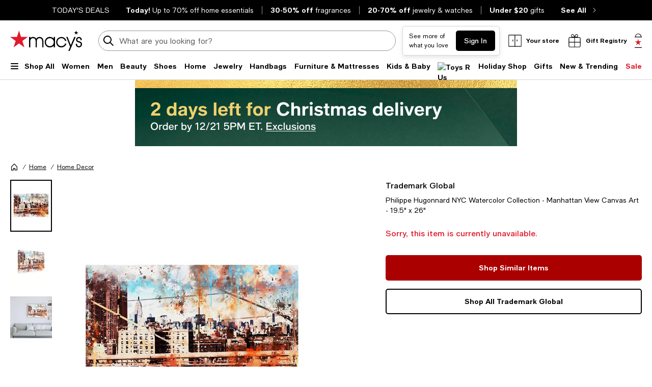

--- FILE ---
content_type: text/html; charset=utf-8
request_url: https://www.google.com/recaptcha/api2/aframe
body_size: 267
content:
<!DOCTYPE HTML><html><head><meta http-equiv="content-type" content="text/html; charset=UTF-8"></head><body><script nonce="0zJlY1ZK3TkdwSzLTgTsZA">/** Anti-fraud and anti-abuse applications only. See google.com/recaptcha */ try{var clients={'sodar':'https://pagead2.googlesyndication.com/pagead/sodar?'};window.addEventListener("message",function(a){try{if(a.source===window.parent){var b=JSON.parse(a.data);var c=clients[b['id']];if(c){var d=document.createElement('img');d.src=c+b['params']+'&rc='+(localStorage.getItem("rc::a")?sessionStorage.getItem("rc::b"):"");window.document.body.appendChild(d);sessionStorage.setItem("rc::e",parseInt(sessionStorage.getItem("rc::e")||0)+1);localStorage.setItem("rc::h",'1766152130132');}}}catch(b){}});window.parent.postMessage("_grecaptcha_ready", "*");}catch(b){}</script></body></html>

--- FILE ---
content_type: application/javascript
request_url: https://www.macys.com/owibY1yGx/28Xkip/Aqg/ti7wmp5pOhk3mpb9t1/M3IGCSk5DQM/Z1A4YXNQ/c34
body_size: 160178
content:
(function(){if(typeof Array.prototype.entries!=='function'){Object.defineProperty(Array.prototype,'entries',{value:function(){var index=0;const array=this;return {next:function(){if(index<array.length){return {value:[index,array[index++]],done:false};}else{return {done:true};}},[Symbol.iterator]:function(){return this;}};},writable:true,configurable:true});}}());(function(){Gx();JPC();lCD();var C4=function(ZY){if(ZY===undefined||ZY==null){return 0;}var SI=ZY["replace"](/[\w\s]/gi,'');return SI["length"];};var Md=function(){return Kd.apply(this,[nb,arguments]);};var CQ=function(qY){if(I["document"]["cookie"]){var Ed=""["concat"](qY,"=");var sX=I["document"]["cookie"]["split"]('; ');for(var HM=0;HM<sX["length"];HM++){var CY=sX[HM];if(CY["indexOf"](Ed)===0){var I2=CY["substring"](Ed["length"],CY["length"]);if(I2["indexOf"]('~')!==-1||I["decodeURIComponent"](I2)["indexOf"]('~')!==-1){return I2;}}}}return false;};var wI=function(zT,JI){return zT/JI;};var dg=function(){cw=["\x6c\x65\x6e\x67\x74\x68","\x41\x72\x72\x61\x79","\x63\x6f\x6e\x73\x74\x72\x75\x63\x74\x6f\x72","\x6e\x75\x6d\x62\x65\x72"];};var fz=function(s4){if(s4===undefined||s4==null){return 0;}var f4=s4["toLowerCase"]()["replace"](/[^a-z]+/gi,'');return f4["length"];};var Lh=function(){return Nw.apply(this,[jR,arguments]);};var nB=function OM(Gd,GW){'use strict';var XQ=OM;switch(Gd){case S9:{var Gh=function(dI,HY){jd.push(DM);if(lT(jt)){for(var DY=DT;UU(DY,vW);++DY){if(UU(DY,nd)||bY(DY,LU)||bY(DY,XY[nW])||bY(DY,Q4)){cz[DY]=fI(zp);}else{cz[DY]=jt[EY()[gc(DT)](CX,KW)];jt+=I[Jp()[gz(Cz)].apply(null,[cU,PM,mz,vW])][LT(typeof j4()[MM(Dw)],hg('',[][[]]))?j4()[MM(lB)](xX,JW):j4()[MM(zp)](vp,gQ)](DY);}}}var qd=zY()[pY(tT)](kg,ng);for(var fd=DT;UU(fd,dI[EY()[gc(DT)](CX,KW)]);fd++){var Y2=dI[j4()[MM(gX)](Yz,Rg)](fd);var Dd=FM(rX(HY,gX),XY[cU]);HY*=b3[zY()[pY(H4)](VW,QB)]();HY&=b3[LT(typeof Cp()[jz(tT)],'undefined')?Cp()[jz(tT)](lB,Qh,hz,BQ):Cp()[jz(cU)](FT,Kz,Tp,Zd)]();HY+=b3[Jp()[gz(lB)](bQ,jU,KW,AW)]();HY&=XY[qI];var md=cz[dI[zY()[pY(Zh)](EQ,EX)](fd)];if(bY(typeof Y2[EY()[gc(H4)](Nh,Fh)],zY()[pY(KY)].apply(null,[Nd,D2]))){var Mw=Y2[EY()[gc(H4)].apply(null,[Nh,Fh])](DT);if(YU(Mw,nd)&&UU(Mw,vW)){md=cz[Mw];}}if(YU(md,DT)){var l2=HT(Dd,jt[EY()[gc(DT)](CX,KW)]);md+=l2;md%=jt[bY(typeof EY()[gc(P2)],hg([],[][[]]))?EY()[gc(cU)].apply(null,[FT,WW]):EY()[gc(DT)](CX,KW)];Y2=jt[md];}qd+=Y2;}var A2;return jd.pop(),A2=qd,A2;};var FU=function(WT){var WM=[0x428a2f98,0x71374491,0xb5c0fbcf,0xe9b5dba5,0x3956c25b,0x59f111f1,0x923f82a4,0xab1c5ed5,0xd807aa98,0x12835b01,0x243185be,0x550c7dc3,0x72be5d74,0x80deb1fe,0x9bdc06a7,0xc19bf174,0xe49b69c1,0xefbe4786,0x0fc19dc6,0x240ca1cc,0x2de92c6f,0x4a7484aa,0x5cb0a9dc,0x76f988da,0x983e5152,0xa831c66d,0xb00327c8,0xbf597fc7,0xc6e00bf3,0xd5a79147,0x06ca6351,0x14292967,0x27b70a85,0x2e1b2138,0x4d2c6dfc,0x53380d13,0x650a7354,0x766a0abb,0x81c2c92e,0x92722c85,0xa2bfe8a1,0xa81a664b,0xc24b8b70,0xc76c51a3,0xd192e819,0xd6990624,0xf40e3585,0x106aa070,0x19a4c116,0x1e376c08,0x2748774c,0x34b0bcb5,0x391c0cb3,0x4ed8aa4a,0x5b9cca4f,0x682e6ff3,0x748f82ee,0x78a5636f,0x84c87814,0x8cc70208,0x90befffa,0xa4506ceb,0xbef9a3f7,0xc67178f2];var ld=0x6a09e667;var Gc=0xbb67ae85;var z4=0x3c6ef372;var hM=0xa54ff53a;var dB=0x510e527f;var dQ=0x9b05688c;var Cg=0x1f83d9ab;var Pp=0x5be0cd19;var cQ=Gz(WT);var Lg=cQ["length"]*8;cQ+=I["String"]["fromCharCode"](0x80);var Mg=cQ["length"]/4+2;var OU=I["Math"]["ceil"](Mg/16);var Z2=new (I["Array"])(OU);for(var nM=0;nM<OU;nM++){Z2[nM]=new (I["Array"])(16);for(var dM=0;dM<16;dM++){Z2[nM][dM]=cQ["charCodeAt"](nM*64+dM*4)<<24|cQ["charCodeAt"](nM*64+dM*4+1)<<16|cQ["charCodeAt"](nM*64+dM*4+2)<<8|cQ["charCodeAt"](nM*64+dM*4+3)<<0;}}var Yg=Lg/I["Math"]["pow"](2,32);Z2[OU-1][14]=I["Math"]["floor"](Yg);Z2[OU-1][15]=Lg;for(var qW=0;qW<OU;qW++){var SX=new (I["Array"])(64);var bT=ld;var Dc=Gc;var pB=z4;var rI=hM;var MW=dB;var QM=dQ;var gU=Cg;var Jw=Pp;for(var kI=0;kI<64;kI++){var QI=void 0,hh=void 0,lh=void 0,DJ=void 0,IL=void 0,nf=void 0;if(kI<16)SX[kI]=Z2[qW][kI];else{QI=qJ(SX[kI-15],7)^qJ(SX[kI-15],18)^SX[kI-15]>>>3;hh=qJ(SX[kI-2],17)^qJ(SX[kI-2],19)^SX[kI-2]>>>10;SX[kI]=SX[kI-16]+QI+SX[kI-7]+hh;}hh=qJ(MW,6)^qJ(MW,11)^qJ(MW,25);lh=MW&QM^~MW&gU;DJ=Jw+hh+lh+WM[kI]+SX[kI];QI=qJ(bT,2)^qJ(bT,13)^qJ(bT,22);IL=bT&Dc^bT&pB^Dc&pB;nf=QI+IL;Jw=gU;gU=QM;QM=MW;MW=rI+DJ>>>0;rI=pB;pB=Dc;Dc=bT;bT=DJ+nf>>>0;}ld=ld+bT;Gc=Gc+Dc;z4=z4+pB;hM=hM+rI;dB=dB+MW;dQ=dQ+QM;Cg=Cg+gU;Pp=Pp+Jw;}return [ld>>24&0xff,ld>>16&0xff,ld>>8&0xff,ld&0xff,Gc>>24&0xff,Gc>>16&0xff,Gc>>8&0xff,Gc&0xff,z4>>24&0xff,z4>>16&0xff,z4>>8&0xff,z4&0xff,hM>>24&0xff,hM>>16&0xff,hM>>8&0xff,hM&0xff,dB>>24&0xff,dB>>16&0xff,dB>>8&0xff,dB&0xff,dQ>>24&0xff,dQ>>16&0xff,dQ>>8&0xff,dQ&0xff,Cg>>24&0xff,Cg>>16&0xff,Cg>>8&0xff,Cg&0xff,Pp>>24&0xff,Pp>>16&0xff,Pp>>8&0xff,Pp&0xff];};var jJ=function(){var TP=SA();var E5=-1;if(TP["indexOf"]('Trident/7.0')>-1)E5=11;else if(TP["indexOf"]('Trident/6.0')>-1)E5=10;else if(TP["indexOf"]('Trident/5.0')>-1)E5=9;else E5=0;return E5>=9;};var Xm=function(){var lV=NB();var m8=I["Object"]["prototype"]["hasOwnProperty"].call(I["Navigator"]["prototype"],'mediaDevices');var Mj=I["Object"]["prototype"]["hasOwnProperty"].call(I["Navigator"]["prototype"],'serviceWorker');var VV=! !I["window"]["browser"];var UL=typeof I["ServiceWorker"]==='function';var cS=typeof I["ServiceWorkerContainer"]==='function';var IV=typeof I["frames"]["ServiceWorkerRegistration"]==='function';var jl=I["window"]["location"]&&I["window"]["location"]["protocol"]==='http:';var Cm=lV&&(!m8||!Mj||!UL||!VV||!cS||!IV)&&!jl;return Cm;};var NB=function(){var SB=SA();var F0=/(iPhone|iPad).*AppleWebKit(?!.*(Version|CriOS))/i["test"](SB);var pj=I["navigator"]["platform"]==='MacIntel'&&I["navigator"]["maxTouchPoints"]>1&&/(Safari)/["test"](SB)&&!I["window"]["MSStream"]&&typeof I["navigator"]["standalone"]!=='undefined';return F0||pj;};var PJ=function(tn){var OA=I["Math"]["floor"](I["Math"]["random"]()*100000+10000);var DK=I["String"](tn*OA);var hf=0;var QK=[];var mV=DK["length"]>=18?true:false;while(QK["length"]<6){QK["push"](I["parseInt"](DK["slice"](hf,hf+2),10));hf=mV?hf+3:hf+2;}var H0=g8(QK);return [OA,H0];};var d0=function(mF){if(mF===null||mF===undefined){return 0;}var xF=function IA(D5){return mF["toLowerCase"]()["includes"](D5["toLowerCase"]());};var Ln=0;(NL&&NL["fields"]||[])["some"](function(Tj){var sS=Tj["type"];var KJ=Tj["labels"];if(KJ["some"](xF)){Ln=TL[sS];if(Tj["extensions"]&&Tj["extensions"]["labels"]&&Tj["extensions"]["labels"]["some"](function(d8){return mF["toLowerCase"]()["includes"](d8["toLowerCase"]());})){Ln=TL[Tj["extensions"]["type"]];}return true;}return false;});return Ln;};var Gm=function(Kj){if(Kj===undefined||Kj==null){return false;}var fj=function Cr(pJ){return Kj["toLowerCase"]()===pJ["toLowerCase"]();};return C0["some"](fj);};var Qf=function(AS){try{var KS=new (I["Set"])(I["Object"]["values"](TL));return AS["split"](';')["some"](function(JF){var C8=JF["split"](',');var cn=I["Number"](C8[C8["length"]-1]);return KS["has"](cn);});}catch(I8){return false;}};var nJ=function(jf){var ZJ='';var vl=0;if(jf==null||I["document"]["activeElement"]==null){return S5(SE,["elementFullId",ZJ,"elementIdType",vl]);}var AJ=['id','name','for','placeholder','aria-label','aria-labelledby'];AJ["forEach"](function(BV){if(!jf["hasAttribute"](BV)||ZJ!==''&&vl!==0){return;}var qm=jf["getAttribute"](BV);if(ZJ===''&&(qm!==null||qm!==undefined)){ZJ=qm;}if(vl===0){vl=d0(qm);}});return S5(SE,["elementFullId",ZJ,"elementIdType",vl]);};var V5=function(LF){var Rn;if(LF==null){Rn=I["document"]["activeElement"];}else Rn=LF;if(I["document"]["activeElement"]==null)return -1;var nV=Rn["getAttribute"]('name');if(nV==null){var HV=Rn["getAttribute"]('id');if(HV==null)return -1;else return A8(HV);}return A8(nV);};var FS=function(If){var ZV=-1;var DP=[];if(! !If&&typeof If==='string'&&If["length"]>0){var mr=If["split"](';');if(mr["length"]>1&&mr[mr["length"]-1]===''){mr["pop"]();}ZV=I["Math"]["floor"](I["Math"]["random"]()*mr["length"]);var vL=mr[ZV]["split"](',');for(var Gf in vL){if(!I["isNaN"](vL[Gf])&&!I["isNaN"](I["parseInt"](vL[Gf],10))){DP["push"](vL[Gf]);}}}else{var Dj=I["String"](Vm(1,5));var Of='1';var hV=I["String"](Vm(20,70));var YP=I["String"](Vm(100,300));var Zj=I["String"](Vm(100,300));DP=[Dj,Of,hV,YP,Zj];}return [ZV,DP];};var dS=function(On,WP){var rr=typeof On==='string'&&On["length"]>0;var GJ=!I["isNaN"](WP)&&(I["Number"](WP)===-1||l5()<I["Number"](WP));if(!(rr&&GJ)){return false;}var Cj='^([a-fA-F0-9]{31,32})$';return On["search"](Cj)!==-1;};var vm=function(wP,r0,xm){var Q0;do{Q0=l8(zt,[wP,r0]);}while(bY(HT(Q0,xm),DT));return Q0;};var xL=function(H5){var Al=NB(H5);jd.push(JS);var m5=I[EY()[gc(sP)].call(null,RA,q5)][zY()[pY(nW)](NK,bW)][EY()[gc(lB)](Zz,dn)].call(I[zO()[bK(AB)].call(null,NA,FF,BL,LA)][zY()[pY(nW)](NK,bW)],EY()[gc(v5)](X2,cf));var CS=I[LT(typeof EY()[gc(WV)],hg([],[][[]]))?EY()[gc(sP)](RA,q5):EY()[gc(cU)](Dm,OV)][LT(typeof zY()[pY(OF)],hg('',[][[]]))?zY()[pY(nW)](NK,bW):zY()[pY(LA)](QV,I5)][EY()[gc(lB)](Zz,dn)].call(I[zO()[bK(AB)].call(null,EQ,FF,BL,LA)][zY()[pY(nW)](NK,bW)],zO()[bK(PV)](f5,gP,q8,sP));var Jr=lT(lT(I[j4()[MM(sP)](wz,V8)][zO()[bK(mz)](KY,W8,Xn,Pj)]));var RV=bY(typeof I[LT(typeof zY()[pY(Om)],'undefined')?zY()[pY(TO)].apply(null,[Zn,sh]):zY()[pY(LA)](Pn,AL)],zY()[pY(KY)](Nd,Nt));var mB=bY(typeof I[zO()[bK(NV)].call(null,nm,O8,IK,H4)],zY()[pY(KY)].apply(null,[Nd,Nt]));var k5=bY(typeof I[zY()[pY(v5)].apply(null,[PV,GT])][j4()[MM(x8)].apply(null,[WF,Zr])],LT(typeof zY()[pY(lO)],'undefined')?zY()[pY(KY)](Nd,Nt):zY()[pY(LA)](RO,XA));var hn=I[j4()[MM(sP)].call(null,wz,V8)][bY(typeof Jp()[gz(x8)],hg([],[][[]]))?Jp()[gz(Qr)](PV,JB,SO,OK):Jp()[gz(xJ)].apply(null,[sP,xU,P2,DT])]&&bY(I[j4()[MM(sP)](wz,V8)][Jp()[gz(xJ)](lT({}),xU,Hj,DT)][EY()[gc(xJ)].call(null,T2,Dl)],j4()[MM(TO)](Eg,gj));var Wm=Al&&(lT(m5)||lT(CS)||lT(RV)||lT(Jr)||lT(mB)||lT(k5))&&lT(hn);var nL;return jd.pop(),nL=Wm,nL;};var kV=function(JK){jd.push(g5);var VS;return VS=E8()[j4()[MM(DV)](Rd,wF)](function sl(xf){jd.push(wr);while(zp)switch(xf[EY()[gc(hS)].call(null,VQ,DV)]=xf[Jp()[gz(NK)].apply(null,[gj,Tg,lT([]),X0])]){case DT:if(fA(LT(typeof zY()[pY(UO)],'undefined')?zY()[pY(xJ)](Om,YQ):zY()[pY(LA)](HA,bj),I[Cp()[jz(gj)](LA,FF,DT,sP)])){xf[Jp()[gz(NK)](c5,Tg,v5,X0)]=XY[AB];break;}{var wj;return wj=xf[j4()[MM(WV)](Nz,cm)](LL()[Hm(gj)](Ff,Nm,Cz,JV,xA,f5),null),jd.pop(),wj;}case tT:{var c8;return c8=xf[j4()[MM(WV)].call(null,Nz,cm)](LL()[Hm(gj)](Ff,Nm,Cz,A0,lT(DT),Qr),I[Cp()[jz(gj)].apply(null,[LA,FF,DT,KV])][zY()[pY(xJ)].call(null,Om,YQ)][LT(typeof EY()[gc(KY)],hg([],[][[]]))?EY()[gc(f5)].apply(null,[xd,YA]):EY()[gc(cU)](xK,RJ)](JK)),jd.pop(),c8;}case nW:case EY()[gc(DV)].call(null,Pw,rJ):{var lj;return lj=xf[zY()[pY(Wj)](xA,s2)](),jd.pop(),lj;}}jd.pop();},null,null,null,I[zO()[bK(jF)].call(null,nm,xr,pn,Pj)]),jd.pop(),VS;};var nK=function(){if(lT(lT(Mv))){}else if(lT(lT(Mv))){}else if(lT(O3)){}else if(lT(O3)){}else if(lT(O3)){}else if(lT([])){}else if(lT({})){}else if(lT([])){}else if(lT({})){}else if(lT(lT(Mv))){}else if(lT(O3)){}else if(lT({})){}else if(lT(O3)){}else if(lT(O3)){}else if(lT({})){}else if(lT([])){}else if(lT(O3)){}else if(lT([])){}else if(lT([])){}else if(lT(lT(Mv))){}else if(lT({})){}else if(lT({})){}else if(lT(O3)){}else if(lT(O3)){}else if(lT({})){}else if(lT(O3)){}else if(lT([])){}else if(lT(O3)){}else if(lT([])){}else if(lT({})){}else if(lT(O3)){}else if(lT({})){}else if(lT(lT(Mv))){}else if(lT(O3)){}else if(lT([])){}else if(lT(lT(Mv))){}else if(lT({})){}else if(lT(O3)){}else if(lT([])){}else if(lT([])){}else if(lT(lT(Mv))){}else if(lT(O3)){}else if(lT(O3)){}else if(lT([])){}else if(lT(O3)){}else if(lT([])){}else if(lT(lT(Mv))){}else if(lT([])){}else if(lT(O3)){}else if(lT([])){}else if(lT(lT([]))){return function xj(Or){jd.push(kr);var ZL=hg(Or[Cp()[jz(P2)](Q8,tO,tA,HS)],Or[LT(typeof j4()[MM(ZF)],hg([],[][[]]))?j4()[MM(xJ)].call(null,s9,VW):j4()[MM(zp)](Jj,pA)]);var hO;return jd.pop(),hO=Qn(FU(ZL)),hO;};}else{}};var WK=function(){jd.push(FJ);try{var wV=jd.length;var OB=lT([]);var v8=hm();var KA=OS()[j4()[MM(lO)].call(null,qU,rl)](new (I[Jp()[gz(HS)](lT([]),zW,lT(zp),qI)])(Jp()[gz(lO)].apply(null,[NV,Mh,Dw,Yl]),Jp()[gz(mf)](YF,Pz,NV,sA)),Jp()[gz(f5)].apply(null,[lT(lT([])),jj,zp,b0]));var ff=hm();var Nn=nA(ff,v8);var RF;return RF=S5(SE,[j4()[MM(f5)](f0,nm),KA,LT(typeof zY()[pY(f5)],hg('',[][[]]))?zY()[pY(f5)].call(null,bL,v0):zY()[pY(LA)](kP,Fn),Nn]),jd.pop(),RF;}catch(nn){jd.splice(nA(wV,zp),Infinity,FJ);var F5;return jd.pop(),F5={},F5;}jd.pop();};var OS=function(){jd.push(G8);var Gn=I[j4()[MM(Zd)](k9,x8)][EY()[gc(Zd)].apply(null,[N4,YK])]?I[j4()[MM(Zd)].call(null,k9,x8)][EY()[gc(Zd)](N4,YK)]:fI(zp);var wL=I[bY(typeof j4()[MM(sP)],'undefined')?j4()[MM(zp)].call(null,c0,xP):j4()[MM(Zd)](k9,x8)][zY()[pY(Zd)].apply(null,[GS,EX])]?I[bY(typeof j4()[MM(z5)],hg([],[][[]]))?j4()[MM(zp)](T8,w0):j4()[MM(Zd)](k9,x8)][zY()[pY(Zd)].apply(null,[GS,EX])]:fI(zp);var dL=I[Cp()[jz(gj)](LA,cx,DT,DV)][LT(typeof zY()[pY(P2)],hg([],[][[]]))?zY()[pY(AF)](cf,Sh):zY()[pY(LA)](cj,Z5)]?I[Cp()[jz(gj)](LA,cx,DT,Zh)][zY()[pY(AF)].call(null,cf,Sh)]:fI(zp);var M0=I[Cp()[jz(gj)].apply(null,[LA,cx,DT,xA])][EY()[gc(AF)](Sd,sA)]?I[Cp()[jz(gj)].call(null,LA,cx,DT,KW)][LT(typeof EY()[gc(Q8)],hg('',[][[]]))?EY()[gc(AF)].apply(null,[Sd,sA]):EY()[gc(cU)](Vj,BQ)]():fI(zp);var pK=I[Cp()[jz(gj)].call(null,LA,cx,DT,nd)][Jp()[gz(ZF)](lT(zp),zB,GS,x8)]?I[Cp()[jz(gj)](LA,cx,DT,fS)][Jp()[gz(ZF)](c5,zB,TO,x8)]:fI(zp);var Qj=fI(zp);var I0=[zY()[pY(tT)](kg,jI),Qj,zY()[pY(KV)].call(null,tF,YI),l8(UE,[]),l8(OR,[]),l8(Oq,[]),l8(WH,[]),l8(Nx,[]),l8(jR,[]),Gn,wL,dL,M0,pK];var Nj;return Nj=I0[Jp()[gz(bA)].apply(null,[nm,Cw,GS,Zd])](LT(typeof j4()[MM(DL)],hg('',[][[]]))?j4()[MM(H4)](Kx,mz):j4()[MM(zp)](PA,gl)),jd.pop(),Nj;};var Dr=function(){var HO;jd.push(J5);return HO=l8(O3,[I[j4()[MM(sP)].apply(null,[P4,V8])]]),jd.pop(),HO;};var CO=function(){var hP=[LJ,sn];var fl=CQ(ZO);jd.push(gF);if(LT(fl,lT([]))){try{var QP=jd.length;var X8=lT(lT(Mv));var Sr=I[LT(typeof Jp()[gz(Dw)],'undefined')?Jp()[gz(GS)](JW,pz,mz,WW):Jp()[gz(Qr)].apply(null,[nm,tO,Rg,Tm])](fl)[bY(typeof j4()[MM(WV)],'undefined')?j4()[MM(zp)].call(null,FV,wJ):j4()[MM(bA)](pr,qj)](Jp()[gz(Nd)](bQ,n5,vS,Gr));if(YU(Sr[EY()[gc(DT)].call(null,Kc,KW)],cU)){var gm=I[zY()[pY(Cz)].call(null,gK,EW)](Sr[tT],Om);gm=I[j4()[MM(EQ)].apply(null,[PM,cj])](gm)?LJ:gm;hP[DT]=gm;}}catch(t5){jd.splice(nA(QP,zp),Infinity,gF);}}var Qm;return jd.pop(),Qm=hP,Qm;};var BS=function(){var Kn=[fI(zp),fI(zp)];var bV=CQ(tL);jd.push(zn);if(LT(bV,lT({}))){try{var WO=jd.length;var Bf=lT([]);var Z8=I[LT(typeof Jp()[gz(cU)],'undefined')?Jp()[gz(GS)].apply(null,[mf,hX,Q4,WW]):Jp()[gz(Qr)](DV,xO,HP,TJ)](bV)[bY(typeof j4()[MM(PV)],'undefined')?j4()[MM(zp)](qA,qI):j4()[MM(bA)](PF,qj)](bY(typeof Jp()[gz(Qr)],hg('',[][[]]))?Jp()[gz(Qr)](gL,dF,Q4,z8):Jp()[gz(Nd)].call(null,ZK,Lr,BQ,Gr));if(YU(Z8[EY()[gc(DT)](c2,KW)],cU)){var wl=I[zY()[pY(Cz)].apply(null,[gK,SU])](Z8[XY[Om]],Om);var hr=I[zY()[pY(Cz)].call(null,gK,SU)](Z8[XY[jF]],XY[nj]);wl=I[j4()[MM(EQ)](Q2,cj)](wl)?fI(zp):wl;hr=I[LT(typeof j4()[MM(YF)],hg('',[][[]]))?j4()[MM(EQ)](Q2,cj):j4()[MM(zp)](vV,Pr)](hr)?fI(zp):hr;Kn=[hr,wl];}}catch(sL){jd.splice(nA(WO,zp),Infinity,zn);}}var df;return jd.pop(),df=Kn,df;};var XJ=function(){jd.push(B0);var ql=zY()[pY(tT)](kg,FL);var lA=CQ(tL);if(lA){try{var R5=jd.length;var dP=lT([]);var r8=I[Jp()[gz(GS)].call(null,bA,Uc,OF,WW)](lA)[j4()[MM(bA)].apply(null,[YL,qj])](LT(typeof Jp()[gz(b5)],hg([],[][[]]))?Jp()[gz(Nd)](lT(lT(zp)),BA,lT(zp),Gr):Jp()[gz(Qr)](OF,O5,tT,VA));ql=r8[DT];}catch(vP){jd.splice(nA(R5,zp),Infinity,B0);}}var lS;return jd.pop(),lS=ql,lS;};var mm=function(){var ll=CQ(tL);jd.push(Um);if(ll){try{var jS=jd.length;var wS=lT([]);var pO=I[Jp()[gz(GS)](TO,zj,qI,WW)](ll)[j4()[MM(bA)].call(null,O0,qj)](Jp()[gz(Nd)](YF,QV,QL,Gr));if(YU(pO[LT(typeof EY()[gc(JW)],hg([],[][[]]))?EY()[gc(DT)].apply(null,[Vj,KW]):EY()[gc(cU)](xS,G5)],gX)){var IO=I[zY()[pY(Cz)].apply(null,[gK,BW])](pO[Pj],Om);var MV;return MV=I[LT(typeof j4()[MM(Zd)],hg([],[][[]]))?j4()[MM(EQ)](HB,cj):j4()[MM(zp)].call(null,YO,jA)](IO)||bY(IO,fI(zp))?fI(zp):IO,jd.pop(),MV;}}catch(VK){jd.splice(nA(jS,zp),Infinity,Um);var sJ;return jd.pop(),sJ=fI(zp),sJ;}}var wO;return jd.pop(),wO=fI(zp),wO;};var kf=function(SL,PL){jd.push(AA);for(var Rf=DT;UU(Rf,PL[EY()[gc(DT)].call(null,Zm,KW)]);Rf++){var n8=PL[Rf];n8[j4()[MM(gj)].call(null,NQ,PV)]=n8[j4()[MM(gj)](NQ,PV)]||lT({});n8[j4()[MM(P2)].apply(null,[AA,wm])]=lT(lT([]));if(fA(EY()[gc(gj)](wJ,Sj),n8))n8[zY()[pY(lB)](YO,B8)]=lT(lT({}));I[LT(typeof EY()[gc(P2)],hg([],[][[]]))?EY()[gc(sP)].call(null,Ij,q5):EY()[gc(cU)].call(null,rO,UK)][j4()[MM(Q8)].call(null,NF,AK)](SL,Bj(n8[Jp()[gz(YF)].apply(null,[lT(zp),h8,pf,NA])]),n8);}jd.pop();};var rm=function(Ef,k0,jm){jd.push(XO);if(k0)kf(Ef[bY(typeof zY()[pY(v5)],hg('',[][[]]))?zY()[pY(LA)].call(null,M8,ln):zY()[pY(nW)](NK,tg)],k0);if(jm)kf(Ef,jm);I[EY()[gc(sP)](LX,q5)][j4()[MM(Q8)].apply(null,[V2,AK])](Ef,LT(typeof zY()[pY(Pj)],hg('',[][[]]))?zY()[pY(nW)](NK,tg):zY()[pY(LA)].apply(null,[j5,Nh]),S5(SE,[zY()[pY(lB)].call(null,YO,W0),lT([])]));var Cf;return jd.pop(),Cf=Ef,Cf;};var Bj=function(s8){jd.push(gJ);var Wr=Lf(s8,zY()[pY(gj)](LV,hL));var lf;return lf=UA(LL()[Hm(Q8)](xX,sj,Cz,lO,lT(lT([])),nj),Vl(Wr))?Wr:I[Jp()[gz(Cz)].call(null,lT(lT([])),AT,fO,vW)](Wr),jd.pop(),lf;};var Lf=function(Cl,RP){jd.push(HK);if(CA(Jp()[gz(Q8)].apply(null,[Gl,kw,Cz,cm]),Vl(Cl))||lT(Cl)){var mS;return jd.pop(),mS=Cl,mS;}var dl=Cl[I[bY(typeof zO()[bK(UO)],hg([],[][[]]))?zO()[bK(JW)](A5,pm,vS,PK):zO()[bK(DT)].call(null,nW,DF,EL,Cz)][Jp()[gz(fS)](lT([]),ph,DV,cf)]];if(LT(Rl(DT),dl)){var MF=dl.call(Cl,RP||zY()[pY(Q8)](dn,VJ));if(CA(Jp()[gz(Q8)].call(null,Nd,kw,v5,cm),Vl(MF))){var TA;return jd.pop(),TA=MF,TA;}throw new (I[Cp()[jz(DT)].apply(null,[LA,z8,bP,EO])])(zY()[pY(HP)](fO,W0));}var UP;return UP=(bY(bY(typeof zY()[pY(lB)],hg([],[][[]]))?zY()[pY(LA)].call(null,L5,NF):zY()[pY(gj)].call(null,LV,X2),RP)?I[Jp()[gz(Cz)](EO,Zp,UO,vW)]:I[zY()[pY(AB)](bj,lJ)])(Cl),jd.pop(),UP;};var gV=function(cA){if(lT(cA)){bf=c5;j0=AW;x0=XY[wA];L0=bA;PB=bA;gO=bA;MJ=bA;sr=bA;pF=bA;}};var nO=function(){jd.push(f0);AO=zY()[pY(tT)].call(null,kg,br);dA=DT;BO=DT;vf=DT;cr=zY()[pY(tT)](kg,br);SF=DT;XL=DT;Sm=DT;Er=zY()[pY(tT)].call(null,kg,br);m0=DT;cL=b3[LL()[Hm(mz)].apply(null,[El,j8,nW,WV,z5,nm])]();BF=DT;US=DT;rV=b3[LL()[Hm(mz)](El,j8,nW,EQ,lT({}),lT(zp))]();jd.pop();qr=DT;};var Y5=function(){R0=DT;jd.push(t8);dj=zY()[pY(tT)](kg,R8);g0={};vJ=zY()[pY(tT)].apply(null,[kg,R8]);kn=DT;jd.pop();Ir=DT;};var EF=function(Fj,Mn,DO){jd.push(F8);try{var mL=jd.length;var OO=lT({});var xV=XY[H4];var Mr=lT([]);if(LT(Mn,XY[Om])&&YU(BO,x0)){if(lT(Hf[LT(typeof zO()[bK(sP)],hg([],[][[]]))?zO()[bK(NK)](UO,Sl,Q4,lB):zO()[bK(JW)].call(null,lB,Xf,ml,KY)])){Mr=lT(lT({}));Hf[zO()[bK(NK)](RK,Sl,Q4,lB)]=lT(lT([]));}var QA;return QA=S5(SE,[Jp()[gz(qj)].apply(null,[lT({}),s9,bA,kg]),xV,j4()[MM(Tn)].call(null,EK,RK),Mr,zO()[bK(LU)](RK,jV,PS,Cz),dA]),jd.pop(),QA;}if(bY(Mn,zp)&&UU(dA,j0)||LT(Mn,zp)&&UU(BO,x0)){var QS=Fj?Fj:I[j4()[MM(sP)].call(null,G2,V8)][j4()[MM(QL)](HJ,HP)];var zS=fI(zp);var IP=fI(zp);if(QS&&QS[bY(typeof Jp()[gz(RS)],hg([],[][[]]))?Jp()[gz(Qr)].call(null,qj,PO,ZF,bS):Jp()[gz(qO)](AB,AQ,xJ,BQ)]&&QS[EY()[gc(qj)](Bp,UF)]){zS=I[Jp()[gz(Pj)](x8,sK,EQ,tS)][bY(typeof j4()[MM(nj)],hg([],[][[]]))?j4()[MM(zp)](U5,KW):j4()[MM(gL)](Pg,Dw)](QS[Jp()[gz(qO)].apply(null,[lT(lT(DT)),AQ,WV,BQ])]);IP=I[Jp()[gz(Pj)](bQ,sK,nj,tS)][j4()[MM(gL)](Pg,Dw)](QS[EY()[gc(qj)].call(null,Bp,UF)]);}else if(QS&&QS[j4()[MM(EJ)](zP,LV)]&&QS[zY()[pY(UF)].call(null,fS,hF)]){zS=I[Jp()[gz(Pj)].call(null,lT(DT),sK,lT(zp),tS)][j4()[MM(gL)].apply(null,[Pg,Dw])](QS[bY(typeof j4()[MM(Cz)],hg([],[][[]]))?j4()[MM(zp)].call(null,O0,cK):j4()[MM(EJ)](zP,LV)]);IP=I[Jp()[gz(Pj)](ZK,sK,z5,tS)][j4()[MM(gL)].apply(null,[Pg,Dw])](QS[zY()[pY(UF)].apply(null,[fS,hF])]);}var WL=QS[j4()[MM(tf)](cT,k8)];if(UA(WL,null))WL=QS[Cp()[jz(PV)](Cz,rj,dJ,hS)];var J0=V5(WL);xV=nA(hm(),DO);var gn=zY()[pY(tT)].call(null,kg,Uc)[Jp()[gz(H4)](RS,gh,PV,mf)](US,Cp()[jz(bA)](zp,P5,XV,A5))[Jp()[gz(H4)].apply(null,[JV,gh,nj,mf])](Mn,bY(typeof Cp()[jz(zp)],'undefined')?Cp()[jz(cU)](vV,Fr,f0,pf):Cp()[jz(bA)](zp,P5,XV,PV))[Jp()[gz(H4)](JV,gh,lT(lT(DT)),mf)](xV,Cp()[jz(bA)].call(null,zp,P5,XV,PV))[Jp()[gz(H4)].apply(null,[f5,gh,QL,mf])](zS,bY(typeof Cp()[jz(KW)],'undefined')?Cp()[jz(cU)].call(null,wf,G5,f8,fS):Cp()[jz(bA)](zp,P5,XV,Hj))[Jp()[gz(H4)].call(null,lT(lT(zp)),gh,xA,mf)](IP);if(LT(Mn,zp)){gn=zY()[pY(tT)](kg,Uc)[Jp()[gz(H4)].apply(null,[HS,gh,UO,mf])](gn,bY(typeof Cp()[jz(tT)],'undefined')?Cp()[jz(cU)](IJ,Vf,IF,xA):Cp()[jz(bA)](zp,P5,XV,Hj))[Jp()[gz(H4)](UO,gh,zJ,mf)](J0);var hK=CA(typeof QS[EY()[gc(qO)].call(null,Ug,YO)],bY(typeof zY()[pY(DL)],hg([],[][[]]))?zY()[pY(LA)](AK,dn):zY()[pY(sP)].apply(null,[v5,MB]))?QS[EY()[gc(qO)](Ug,YO)]:QS[Cp()[jz(mz)](Cz,Sl,b0,pf)];if(CA(hK,null)&&LT(hK,zp))gn=zY()[pY(tT)].call(null,kg,Uc)[Jp()[gz(H4)](PV,gh,UO,mf)](gn,Cp()[jz(bA)](zp,P5,XV,Zd))[Jp()[gz(H4)](rJ,gh,wA,mf)](hK);}if(CA(typeof QS[zO()[bK(zJ)](Pj,gP,SS,LA)],zY()[pY(sP)](v5,MB))&&bY(QS[zO()[bK(zJ)](NV,gP,SS,LA)],lT([])))gn=(LT(typeof zY()[pY(xA)],hg([],[][[]]))?zY()[pY(tT)](kg,Uc):zY()[pY(LA)].apply(null,[T0,Df]))[LT(typeof Jp()[gz(sP)],hg('',[][[]]))?Jp()[gz(H4)](Rg,gh,Nd,mf):Jp()[gz(Qr)](sP,Fr,lT(lT([])),NS)](gn,LT(typeof zY()[pY(AF)],'undefined')?zY()[pY(Q4)](nr,Kr):zY()[pY(LA)](GL,cO));gn=(LT(typeof zY()[pY(AF)],hg('',[][[]]))?zY()[pY(tT)](kg,Uc):zY()[pY(LA)](KO,Rr))[Jp()[gz(H4)](Pj,gh,Zd,mf)](gn,j4()[MM(H4)](br,mz));vf=hg(hg(hg(hg(hg(vf,US),Mn),xV),zS),IP);AO=hg(AO,gn);}if(bY(Mn,zp))dA++;else BO++;US++;var WS;return WS=S5(SE,[Jp()[gz(qj)].apply(null,[tT,s9,RS,kg]),xV,j4()[MM(Tn)].call(null,EK,RK),Mr,bY(typeof zO()[bK(JW)],hg([],[][[]]))?zO()[bK(JW)].apply(null,[bF,xn,tF,dV]):zO()[bK(LU)].call(null,tA,jV,PS,Cz),dA]),jd.pop(),WS;}catch(Xj){jd.splice(nA(mL,zp),Infinity,F8);}jd.pop();};var D8=function(Wn,WJ,LK){jd.push(GK);try{var zV=jd.length;var P8=lT(lT(Mv));var fB=Wn?Wn:I[LT(typeof j4()[MM(Q4)],hg([],[][[]]))?j4()[MM(sP)].call(null,qp,V8):j4()[MM(zp)](WA,zJ)][j4()[MM(QL)](YQ,HP)];var NO=DT;var Zl=fI(zp);var jL=zp;var qf=lT({});if(YU(kn,bf)){if(lT(Hf[zO()[bK(NK)].apply(null,[mz,hl,Q4,lB])])){qf=lT(lT(O3));Hf[LT(typeof zO()[bK(DT)],hg([],[][[]]))?zO()[bK(NK)](cU,hl,Q4,lB):zO()[bK(JW)](Cz,Dl,k8,fJ)]=lT(Mv);}var AV;return AV=S5(SE,[Jp()[gz(qj)](JW,pU,nm,kg),NO,zY()[pY(SO)](Im,LS),Zl,j4()[MM(Tn)](KO,RK),qf]),jd.pop(),AV;}if(UU(kn,bf)&&fB&&LT(fB[Jp()[gz(Tn)](tf,Y4,lT([]),UF)],undefined)){Zl=fB[LT(typeof Jp()[gz(YF)],'undefined')?Jp()[gz(Tn)](RS,Y4,KW,UF):Jp()[gz(Qr)](z5,ZP,qI,sF)];var VF=fB[zY()[pY(cm)](mf,vg)];var p0=fB[j4()[MM(vS)].apply(null,[qV,tS])]?zp:DT;var Oj=fB[LT(typeof j4()[MM(mf)],hg('',[][[]]))?j4()[MM(BQ)].call(null,R8,jF):j4()[MM(zp)].apply(null,[Gj,JL])]?zp:DT;var km=fB[zY()[pY(EO)](GB,Jz)]?zp:DT;var GO=fB[LL()[Hm(NV)].apply(null,[Bn,Tn,Cz,P2,lT(lT([])),lT(lT({}))])]?zp:XY[H4];var Ym=hg(hg(hg(ZS(p0,gX),ZS(Oj,cU)),ZS(km,tT)),GO);NO=nA(hm(),LK);var Mf=V5(null);var J8=DT;if(VF&&Zl){if(LT(VF,DT)&&LT(Zl,DT)&&LT(VF,Zl))Zl=fI(zp);else Zl=LT(Zl,DT)?Zl:VF;}if(bY(Oj,DT)&&bY(km,XY[H4])&&bY(GO,XY[H4])&&fm(Zl,nd)){if(bY(WJ,nW)&&YU(Zl,XY[pf])&&zL(Zl,bL))Zl=fI(tT);else if(YU(Zl,AK)&&zL(Zl,hS))Zl=fI(nW);else if(YU(Zl,XY[UO])&&zL(Zl,tS))Zl=fI(cU);else Zl=fI(tT);}if(LT(Mf,M5)){kL=DT;M5=Mf;}else kL=hg(kL,zp);var Sn=mJ(Zl);if(bY(Sn,DT)){var JO=zY()[pY(tT)].call(null,kg,EZ)[Jp()[gz(H4)](Tn,wB,JW,mf)](kn,Cp()[jz(bA)].apply(null,[zp,NJ,XV,ZK]))[Jp()[gz(H4)](zp,wB,ZK,mf)](WJ,Cp()[jz(bA)].apply(null,[zp,NJ,XV,lB]))[Jp()[gz(H4)].call(null,DL,wB,lT(lT(zp)),mf)](NO,Cp()[jz(bA)].call(null,zp,NJ,XV,TO))[Jp()[gz(H4)](mj,wB,mf,mf)](Zl,bY(typeof Cp()[jz(P2)],hg(LT(typeof zY()[pY(Cz)],'undefined')?zY()[pY(tT)].call(null,kg,EZ):zY()[pY(LA)](jV,cV),[][[]]))?Cp()[jz(cU)](tm,MK,W5,bF):Cp()[jz(bA)].apply(null,[zp,NJ,XV,wA]))[LT(typeof Jp()[gz(nj)],'undefined')?Jp()[gz(H4)](DL,wB,lT(DT),mf):Jp()[gz(Qr)].call(null,Dw,Bm,lT({}),S0)](J8,Cp()[jz(bA)](zp,NJ,XV,DT))[Jp()[gz(H4)].call(null,DL,wB,Rg,mf)](Ym,Cp()[jz(bA)](zp,NJ,XV,nW))[Jp()[gz(H4)](RK,wB,EQ,mf)](Mf);if(LT(typeof fB[zO()[bK(zJ)](qO,xl,SS,LA)],zY()[pY(sP)](v5,RQ))&&bY(fB[zO()[bK(zJ)](gX,xl,SS,LA)],lT(lT(Mv))))JO=zY()[pY(tT)].call(null,kg,EZ)[LT(typeof Jp()[gz(Tn)],hg([],[][[]]))?Jp()[gz(H4)].apply(null,[Q4,wB,KW,mf]):Jp()[gz(Qr)](nj,lr,c5,EP)](JO,EY()[gc(Tn)].call(null,DW,bJ));JO=zY()[pY(tT)].apply(null,[kg,EZ])[LT(typeof Jp()[gz(Tn)],hg([],[][[]]))?Jp()[gz(H4)](AK,wB,RK,mf):Jp()[gz(Qr)].apply(null,[qO,x5,RS,Zn])](JO,LT(typeof j4()[MM(KW)],hg([],[][[]]))?j4()[MM(H4)](sK,mz):j4()[MM(zp)](tV,Un));vJ=hg(vJ,JO);Ir=hg(hg(hg(hg(hg(hg(Ir,kn),WJ),NO),Zl),Ym),Mf);}else jL=DT;}if(jL&&fB&&fB[LT(typeof Jp()[gz(b5)],hg('',[][[]]))?Jp()[gz(Tn)].apply(null,[lT(lT(zp)),Y4,Q8,UF]):Jp()[gz(Qr)].apply(null,[sP,Vn,gX,gJ])]){kn++;}var rA;return rA=S5(SE,[Jp()[gz(qj)](JV,pU,mj,kg),NO,zY()[pY(SO)].apply(null,[Im,LS]),Zl,LT(typeof j4()[MM(Q4)],'undefined')?j4()[MM(Tn)].apply(null,[KO,RK]):j4()[MM(zp)](vW,Q8),qf]),jd.pop(),rA;}catch(Hl){jd.splice(nA(zV,zp),Infinity,GK);}jd.pop();};var V0=function(bO,JJ,kF,Vr,Y0){jd.push(lm);try{var vr=jd.length;var vK=lT([]);var U8=lT(lT(Mv));var hj=DT;var TV=j4()[MM(qI)](sw,bn);var Lj=kF;var zl=Vr;if(bY(JJ,XY[Om])&&UU(m0,gO)||LT(JJ,zp)&&UU(cL,MJ)){var jO=bO?bO:I[j4()[MM(sP)](BU,V8)][j4()[MM(QL)](Iz,HP)];var Tl=fI(zp),GA=fI(zp);if(jO&&jO[Jp()[gz(qO)].apply(null,[A5,IX,Qr,BQ])]&&jO[bY(typeof EY()[gc(Cz)],hg([],[][[]]))?EY()[gc(cU)].apply(null,[lK,RJ]):EY()[gc(qj)](YB,UF)]){Tl=I[Jp()[gz(Pj)].apply(null,[tf,UQ,qj,tS])][j4()[MM(gL)](IU,Dw)](jO[Jp()[gz(qO)].call(null,Gl,IX,Tn,BQ)]);GA=I[Jp()[gz(Pj)](LU,UQ,qj,tS)][j4()[MM(gL)](IU,Dw)](jO[EY()[gc(qj)](YB,UF)]);}else if(jO&&jO[j4()[MM(EJ)].call(null,N8,LV)]&&jO[bY(typeof zY()[pY(PV)],'undefined')?zY()[pY(LA)].apply(null,[b8,fV]):zY()[pY(UF)](fS,TS)]){Tl=I[Jp()[gz(Pj)].apply(null,[pf,UQ,JV,tS])][j4()[MM(gL)].call(null,IU,Dw)](jO[j4()[MM(EJ)](N8,LV)]);GA=I[LT(typeof Jp()[gz(qO)],hg('',[][[]]))?Jp()[gz(Pj)].apply(null,[lT({}),UQ,GS,tS]):Jp()[gz(Qr)](gj,wK,lT({}),YK)][j4()[MM(gL)].apply(null,[IU,Dw])](jO[LT(typeof zY()[pY(cm)],'undefined')?zY()[pY(UF)].apply(null,[fS,TS]):zY()[pY(LA)](KW,Jf)]);}else if(jO&&jO[j4()[MM(xA)](LX,cF)]&&bY(mO(jO[j4()[MM(xA)](LX,cF)]),Jp()[gz(Q8)](v5,NX,lT(lT({})),cm))){if(fm(jO[j4()[MM(xA)].call(null,LX,cF)][EY()[gc(DT)].call(null,DU,KW)],DT)){var VB=jO[j4()[MM(xA)](LX,cF)][DT];if(VB&&VB[Jp()[gz(qO)](Cz,IX,EO,BQ)]&&VB[EY()[gc(qj)].call(null,YB,UF)]){Tl=I[Jp()[gz(Pj)](SO,UQ,Q8,tS)][j4()[MM(gL)](IU,Dw)](VB[Jp()[gz(qO)](c5,IX,QL,BQ)]);GA=I[Jp()[gz(Pj)].call(null,Q8,UQ,EQ,tS)][j4()[MM(gL)](IU,Dw)](VB[EY()[gc(qj)](YB,UF)]);}else if(VB&&VB[j4()[MM(EJ)](N8,LV)]&&VB[zY()[pY(UF)](fS,TS)]){Tl=I[Jp()[gz(Pj)](LU,UQ,JW,tS)][j4()[MM(gL)](IU,Dw)](VB[j4()[MM(EJ)].apply(null,[N8,LV])]);GA=I[Jp()[gz(Pj)].call(null,lT({}),UQ,Wj,tS)][j4()[MM(gL)](IU,Dw)](VB[zY()[pY(UF)].call(null,fS,TS)]);}TV=zY()[pY(DT)](ZK,NF);}else{U8=lT(lT(O3));}}if(lT(U8)){hj=nA(hm(),Y0);var YJ=(bY(typeof zY()[pY(cU)],'undefined')?zY()[pY(LA)](Pf,bl):zY()[pY(tT)].apply(null,[kg,Rh]))[Jp()[gz(H4)](Tn,wY,pf,mf)](qr,Cp()[jz(bA)](zp,Sl,XV,z5))[Jp()[gz(H4)](gj,wY,KV,mf)](JJ,Cp()[jz(bA)].apply(null,[zp,Sl,XV,pf]))[Jp()[gz(H4)].apply(null,[lT([]),wY,RK,mf])](hj,Cp()[jz(bA)](zp,Sl,XV,gj))[Jp()[gz(H4)].call(null,NK,wY,BQ,mf)](Tl,Cp()[jz(bA)](zp,Sl,XV,KY))[Jp()[gz(H4)].call(null,jF,wY,tf,mf)](GA,bY(typeof Cp()[jz(gj)],'undefined')?Cp()[jz(cU)](CP,pL,Zr,Dw):Cp()[jz(bA)].call(null,zp,Sl,XV,KY))[Jp()[gz(H4)](tf,wY,MA,mf)](TV);if(CA(typeof jO[zO()[bK(zJ)].apply(null,[Pj,n5,SS,LA])],LT(typeof zY()[pY(xJ)],hg([],[][[]]))?zY()[pY(sP)].apply(null,[v5,BM]):zY()[pY(LA)](Nf,K8))&&bY(jO[zO()[bK(zJ)](Pj,n5,SS,LA)],lT(lT(Mv))))YJ=(bY(typeof zY()[pY(HP)],'undefined')?zY()[pY(LA)].call(null,jK,QJ):zY()[pY(tT)].apply(null,[kg,Rh]))[Jp()[gz(H4)](WV,wY,Wj,mf)](YJ,EY()[gc(Tn)](wT,bJ));Er=zY()[pY(tT)].apply(null,[kg,Rh])[Jp()[gz(H4)].call(null,lT([]),wY,UF,mf)](hg(Er,YJ),j4()[MM(H4)](JM,mz));BF=hg(hg(hg(hg(hg(BF,qr),JJ),hj),Tl),GA);if(bY(JJ,XY[Om]))m0++;else cL++;qr++;Lj=DT;zl=DT;}}var kj;return kj=S5(SE,[Jp()[gz(qj)](DV,Ww,EJ,kg),hj,LT(typeof Jp()[gz(NK)],hg('',[][[]]))?Jp()[gz(QL)](ZK,br,H4,TO):Jp()[gz(Qr)].apply(null,[vS,VO,nW,tS]),Lj,zO()[bK(z5)](Rg,Fl,nj,Q8),zl,j4()[MM(Rg)].call(null,Uj,bL),U8]),jd.pop(),kj;}catch(rK){jd.splice(nA(vr,zp),Infinity,lm);}jd.pop();};var qL=function(Hn,tP,D0){jd.push(xl);try{var P0=jd.length;var zf=lT({});var T5=DT;var sV=lT(lT(Mv));if(bY(tP,zp)&&UU(SF,L0)||LT(tP,XY[Om])&&UU(XL,PB)){var Ul=Hn?Hn:I[j4()[MM(sP)](jQ,V8)][j4()[MM(QL)].apply(null,[Bp,HP])];if(Ul&&LT(Ul[j4()[MM(RK)](NQ,Sj)],j4()[MM(JV)].call(null,hB,Dl))){sV=lT(lT([]));var zm=fI(zp);var hA=fI(zp);if(Ul&&Ul[Jp()[gz(qO)](H4,zd,lT(lT(DT)),BQ)]&&Ul[EY()[gc(qj)](hI,UF)]){zm=I[Jp()[gz(Pj)](HP,ZT,qI,tS)][j4()[MM(gL)].apply(null,[wd,Dw])](Ul[LT(typeof Jp()[gz(bF)],hg('',[][[]]))?Jp()[gz(qO)](x8,zd,PV,BQ):Jp()[gz(Qr)](SO,Ql,Q8,pV)]);hA=I[Jp()[gz(Pj)].call(null,fO,ZT,zp,tS)][j4()[MM(gL)](wd,Dw)](Ul[EY()[gc(qj)](hI,UF)]);}else if(Ul&&Ul[j4()[MM(EJ)].call(null,jr,LV)]&&Ul[zY()[pY(UF)].apply(null,[fS,Rp])]){zm=I[Jp()[gz(Pj)](OF,ZT,lT(lT([])),tS)][j4()[MM(gL)].call(null,wd,Dw)](Ul[j4()[MM(EJ)](jr,LV)]);hA=I[bY(typeof Jp()[gz(pf)],'undefined')?Jp()[gz(Qr)](Q8,KL,f5,pL):Jp()[gz(Pj)](zp,ZT,Q8,tS)][j4()[MM(gL)](wd,Dw)](Ul[zY()[pY(UF)](fS,Rp)]);}T5=nA(hm(),D0);var Rm=zY()[pY(tT)].call(null,kg,Mp)[Jp()[gz(H4)].apply(null,[pf,K4,NK,mf])](rV,Cp()[jz(bA)].call(null,zp,Hr,XV,LU))[Jp()[gz(H4)].apply(null,[OF,K4,fS,mf])](tP,Cp()[jz(bA)].call(null,zp,Hr,XV,EQ))[Jp()[gz(H4)](lT(lT({})),K4,KY,mf)](T5,bY(typeof Cp()[jz(pf)],'undefined')?Cp()[jz(cU)](F8,SV,cP,H4):Cp()[jz(bA)].call(null,zp,Hr,XV,vS))[bY(typeof Jp()[gz(xJ)],hg('',[][[]]))?Jp()[gz(Qr)](fS,vA,lO,NJ):Jp()[gz(H4)](SO,K4,UO,mf)](zm,bY(typeof Cp()[jz(sP)],hg([],[][[]]))?Cp()[jz(cU)].call(null,gA,UK,KK,PV):Cp()[jz(bA)](zp,Hr,XV,mf))[Jp()[gz(H4)].apply(null,[UO,K4,wA,mf])](hA);if(LT(typeof Ul[zO()[bK(zJ)](mz,QU,SS,LA)],zY()[pY(sP)](v5,Sh))&&bY(Ul[zO()[bK(zJ)].call(null,H4,QU,SS,LA)],lT(lT(Mv))))Rm=(bY(typeof zY()[pY(HS)],hg('',[][[]]))?zY()[pY(LA)](CJ,SJ):zY()[pY(tT)].apply(null,[kg,Mp]))[Jp()[gz(H4)](xJ,K4,nd,mf)](Rm,EY()[gc(Tn)].call(null,sI,bJ));Sm=hg(hg(hg(hg(hg(Sm,rV),tP),T5),zm),hA);cr=zY()[pY(tT)](kg,Mp)[Jp()[gz(H4)].apply(null,[A0,K4,cj,mf])](hg(cr,Rm),bY(typeof j4()[MM(Gl)],hg('',[][[]]))?j4()[MM(zp)](r5,B5):j4()[MM(H4)].call(null,lw,mz));if(bY(tP,zp))SF++;else XL++;}}if(bY(tP,zp))SF++;else XL++;rV++;var OL;return OL=S5(SE,[bY(typeof Jp()[gz(Zd)],'undefined')?Jp()[gz(Qr)].apply(null,[qj,Dn,sP,In]):Jp()[gz(qj)](Qr,S2,DV,kg),T5,Jp()[gz(EJ)](RK,Z4,xA,sf),sV]),jd.pop(),OL;}catch(Yr){jd.splice(nA(P0,zp),Infinity,xl);}jd.pop();};var mK=function(GF,rf,HF){jd.push(YV);try{var BJ=jd.length;var mn=lT(lT(Mv));var rB=XY[H4];var E0=lT({});if(YU(R0,sr)){if(lT(Hf[LT(typeof zO()[bK(NK)],hg(zY()[pY(tT)](kg,hF),[][[]]))?zO()[bK(NK)].call(null,hS,Xr,Q4,lB):zO()[bK(JW)](nj,rL,tr,qK)])){E0=lT(lT(O3));Hf[zO()[bK(NK)].call(null,nj,Xr,Q4,lB)]=lT(lT([]));}var jB;return jB=S5(SE,[Jp()[gz(qj)].apply(null,[hS,qS,lT({}),kg]),rB,j4()[MM(Tn)](lF,RK),E0]),jd.pop(),jB;}var Ur=GF?GF:I[j4()[MM(sP)](fh,V8)][j4()[MM(QL)](Wf,HP)];var S8=Ur[j4()[MM(tf)](Rj,k8)];if(UA(S8,null))S8=Ur[Cp()[jz(PV)](Cz,gr,dJ,YF)];var EV=Gm(S8[bY(typeof EY()[gc(AF)],hg([],[][[]]))?EY()[gc(cU)].call(null,FA,Um):EY()[gc(nd)].call(null,G0,JW)]);var IS=LT(vj[j4()[MM(Hj)](f0,XF)](GF&&GF[EY()[gc(nd)](G0,JW)]),fI(zp));if(lT(EV)&&lT(IS)){var Yf;return Yf=S5(SE,[Jp()[gz(qj)].apply(null,[AK,qS,lT(zp),kg]),rB,j4()[MM(Tn)](lF,RK),E0]),jd.pop(),Yf;}var Pl=V5(S8);var RL=zY()[pY(tT)].apply(null,[kg,hF]);var dr=zY()[pY(tT)](kg,hF);var N5=zY()[pY(tT)](kg,hF);var Am=zY()[pY(tT)](kg,hF);if(bY(rf,qI)){RL=Ur[Jp()[gz(tf)].apply(null,[NK,Q3,gX,VW])];dr=Ur[Jp()[gz(vS)](Qr,FB,YF,cj)];N5=Ur[EY()[gc(QL)](dO,DT)];Am=Ur[LL()[Hm(nj)](OK,bF,LA,NK,DL,Tn)];}rB=nA(hm(),HF);var MS=zY()[pY(tT)].apply(null,[kg,hF])[Jp()[gz(H4)].call(null,bA,nc,AK,mf)](R0,LT(typeof Cp()[jz(bQ)],hg([],[][[]]))?Cp()[jz(bA)](zp,Nl,XV,lO):Cp()[jz(cU)](Xr,LS,YA,Zh))[Jp()[gz(H4)](vS,nc,lT(lT(DT)),mf)](rf,Cp()[jz(bA)].call(null,zp,Nl,XV,UF))[Jp()[gz(H4)].apply(null,[xA,nc,zJ,mf])](RL,Cp()[jz(bA)].call(null,zp,Nl,XV,z5))[Jp()[gz(H4)](lT(zp),nc,sP,mf)](dr,Cp()[jz(bA)].call(null,zp,Nl,XV,Dw))[Jp()[gz(H4)](ML,nc,mz,mf)](N5,Cp()[jz(bA)](zp,Nl,XV,Q8))[Jp()[gz(H4)](lT(lT({})),nc,lT([]),mf)](Am,Cp()[jz(bA)].call(null,zp,Nl,XV,lB))[Jp()[gz(H4)](lT(zp),nc,bQ,mf)](rB,Cp()[jz(bA)].call(null,zp,Nl,XV,tT))[Jp()[gz(H4)](c5,nc,lT(lT({})),mf)](Pl);dj=zY()[pY(tT)](kg,hF)[Jp()[gz(H4)](lT(zp),nc,EO,mf)](hg(dj,MS),j4()[MM(H4)].apply(null,[Yj,mz]));R0++;var DS;return DS=S5(SE,[Jp()[gz(qj)](lT(lT({})),qS,BQ,kg),rB,j4()[MM(Tn)].call(null,lF,RK),E0]),jd.pop(),DS;}catch(hJ){jd.splice(nA(BJ,zp),Infinity,YV);}jd.pop();};var kJ=function(l0,nl){jd.push(bF);try{var XP=jd.length;var Yn=lT(O3);var FK=DT;var UJ=lT([]);if(YU(I[EY()[gc(sP)].apply(null,[OJ,q5])][bY(typeof Cp()[jz(AB)],hg([],[][[]]))?Cp()[jz(cU)].apply(null,[Zr,Nf,GV,x8]):Cp()[jz(Qr)].call(null,cU,wn,VW,LA)](g0)[EY()[gc(DT)](Bl,KW)],pF)){var H8;return H8=S5(SE,[Jp()[gz(qj)](Q4,cl,PV,kg),FK,j4()[MM(Tn)].call(null,MO,RK),UJ]),jd.pop(),H8;}var TK=l0?l0:I[j4()[MM(sP)](L8,V8)][j4()[MM(QL)](XV,HP)];var q0=TK[j4()[MM(tf)](gf,k8)];if(UA(q0,null))q0=TK[Cp()[jz(PV)](Cz,s5,dJ,tT)];if(q0[zY()[pY(A5)].apply(null,[tl,IF])]&&LT(q0[zY()[pY(A5)].apply(null,[tl,IF])][Jp()[gz(BQ)](qI,LX,xJ,ZF)](),j4()[MM(HP)](QF,Ar))){var d5;return d5=S5(SE,[Jp()[gz(qj)].apply(null,[lT(lT(DT)),cl,NA,kg]),FK,j4()[MM(Tn)].apply(null,[MO,RK]),UJ]),jd.pop(),d5;}var qF=nJ(q0);var qP=qF[EY()[gc(EJ)].apply(null,[BK,fO])];var rS=qF[EY()[gc(tf)](Fm,YS)];var Em=V5(q0);var Mm=DT;var dK=DT;var Cn=DT;var Sf=DT;if(LT(rS,XY[AB])&&LT(rS,P2)){Mm=bY(q0[EY()[gc(gj)].apply(null,[FO,Sj])],undefined)?DT:q0[bY(typeof EY()[gc(DV)],'undefined')?EY()[gc(cU)](zr,rJ):EY()[gc(gj)](FO,Sj)][EY()[gc(DT)](Bl,KW)];dK=C4(q0[LT(typeof EY()[gc(JW)],hg('',[][[]]))?EY()[gc(gj)].call(null,FO,Sj):EY()[gc(cU)].call(null,dV,In)]);Cn=fz(q0[EY()[gc(gj)].apply(null,[FO,Sj])]);Sf=cJ(q0[EY()[gc(gj)].apply(null,[FO,Sj])]);}if(rS){if(lT(XS[rS])){XS[rS]=qP;}else if(LT(XS[rS],qP)){rS=TL[Cp()[jz(Pj)](qI,gS,p8,gL)];}}FK=nA(hm(),nl);if(q0[EY()[gc(gj)](FO,Sj)]&&q0[EY()[gc(gj)].apply(null,[FO,Sj])][EY()[gc(DT)](Bl,KW)]){g0[qP]=S5(SE,[LL()[Hm(wA)].call(null,n0,Wl,nW,bF,lT(lT([])),gj),Em,j4()[MM(c5)].apply(null,[Z5,X0]),qP,EY()[gc(vS)](Nr,jF),Mm,j4()[MM(UF)](XK,Jn),dK,Cp()[jz(NV)](Qr,zr,AB,ZF),Cn,Cp()[jz(nj)].call(null,Qr,tl,zA,NV),Sf,bY(typeof Jp()[gz(gj)],'undefined')?Jp()[gz(Qr)](ML,rJ,Tn,Jl):Jp()[gz(qj)](DL,cl,f5,kg),FK,zY()[pY(tA)].call(null,Qr,EA),rS]);}else{delete g0[qP];}var vO;return vO=S5(SE,[bY(typeof Jp()[gz(P2)],hg([],[][[]]))?Jp()[gz(Qr)](Q4,Y8,Cz,HL):Jp()[gz(qj)](bF,cl,gj,kg),FK,LT(typeof j4()[MM(tT)],hg('',[][[]]))?j4()[MM(Tn)](MO,RK):j4()[MM(zp)](gL,CV),UJ]),jd.pop(),vO;}catch(kl){jd.splice(nA(XP,zp),Infinity,bF);}jd.pop();};var Q5=function(){return [Ir,vf,BF,Sm];};var CL=function(){return [kn,US,qr,rV];};var K0=function(){jd.push(Lm);var U0=I[LT(typeof EY()[gc(z5)],hg([],[][[]]))?EY()[gc(sP)](LO,q5):EY()[gc(cU)].apply(null,[Af,Ll])][zY()[pY(DV)].apply(null,[Tn,Yp])](g0)[Jp()[gz(xA)](Q4,fF,gj,Dw)](function(Uf,X5){return l8.apply(this,[zH,arguments]);},zY()[pY(tT)].apply(null,[kg,zP]));var jn;return jd.pop(),jn=[vJ,AO,Er,cr,dj,U0],jn;};var mJ=function(Jm){jd.push(FA);var tK=I[bY(typeof j4()[MM(GS)],'undefined')?j4()[MM(zp)].call(null,z8,HP):j4()[MM(JW)](ZQ,bA)][j4()[MM(Q4)](zM,fS)];if(UA(I[j4()[MM(JW)].apply(null,[ZQ,bA])][j4()[MM(Q4)](zM,fS)],null)){var Kl;return jd.pop(),Kl=DT,Kl;}var UV=tK[EY()[gc(BQ)].apply(null,[Ep,Om])](bY(typeof EY()[gc(AB)],hg('',[][[]]))?EY()[gc(cU)].apply(null,[Kf,fO]):EY()[gc(nd)](fK,JW));var CF=UA(UV,null)?fI(zp):Km(UV);if(bY(CF,zp)&&fm(kL,XY[PV])&&bY(Jm,fI(tT))){var bm;return jd.pop(),bm=zp,bm;}else{var kO;return jd.pop(),kO=DT,kO;}jd.pop();};var Z0=function(rn){var ZA=lT(O3);var pS=LJ;var Aj=sn;var tj=XY[H4];var qn=zp;jd.push(Zf);var Il=l8(Ux,[]);var Ol=lT({});var zK=CQ(ZO);if(rn||zK){var lL;return lL=S5(SE,[Cp()[jz(Qr)](cU,En,VW,Pj),CO(),EY()[gc(jF)](DA,PV),zK||Il,zY()[pY(nm)](n0,mA),ZA,EY()[gc(xA)](gJ,Fr),Ol]),jd.pop(),lL;}if(l8(ZE,[])){var ES=I[j4()[MM(sP)].call(null,dz,V8)][zY()[pY(YF)](Ar,q8)][Jp()[gz(Rg)](lT(lT([])),bh,Nd,Zf)](hg(kA,sm));var w5=I[j4()[MM(sP)].call(null,dz,V8)][zY()[pY(YF)](Ar,q8)][Jp()[gz(Rg)](bF,bh,lT(lT([])),Zf)](hg(kA,tJ));var nS=I[j4()[MM(sP)].call(null,dz,V8)][zY()[pY(YF)](Ar,q8)][Jp()[gz(Rg)](tA,bh,Tn,Zf)](hg(kA,Ej));if(lT(ES)&&lT(w5)&&lT(nS)){Ol=lT(Mv);var Ml;return Ml=S5(SE,[LT(typeof Cp()[jz(KY)],hg(zY()[pY(tT)].apply(null,[kg,Tr]),[][[]]))?Cp()[jz(Qr)](cU,En,VW,xA):Cp()[jz(cU)](An,N0,zJ,sP),[pS,Aj],EY()[gc(jF)](DA,PV),Il,bY(typeof zY()[pY(Q8)],hg([],[][[]]))?zY()[pY(LA)](kS,PK):zY()[pY(nm)](n0,mA),ZA,LT(typeof EY()[gc(GS)],hg([],[][[]]))?EY()[gc(xA)].call(null,gJ,Fr):EY()[gc(cU)](Zh,Yj),Ol]),jd.pop(),Ml;}else{if(ES&&LT(ES[j4()[MM(Hj)].apply(null,[TF,XF])](Jp()[gz(Nd)].apply(null,[xJ,rF,H4,Gr])),fI(zp))&&lT(I[j4()[MM(EQ)](sK,cj)](I[zY()[pY(Cz)].call(null,gK,B2)](ES[j4()[MM(bA)](SK,qj)](Jp()[gz(Nd)].apply(null,[zp,rF,lT(lT(zp)),Gr]))[DT],XY[nj])))&&lT(I[j4()[MM(EQ)].call(null,sK,cj)](I[zY()[pY(Cz)](gK,B2)](ES[j4()[MM(bA)](SK,qj)](Jp()[gz(Nd)].apply(null,[Qr,rF,Nd,Gr]))[zp],Om)))){tj=I[zY()[pY(Cz)].apply(null,[gK,B2])](ES[j4()[MM(bA)].apply(null,[SK,qj])](Jp()[gz(Nd)](Pj,rF,tT,Gr))[DT],XY[nj]);qn=I[zY()[pY(Cz)](gK,B2)](ES[bY(typeof j4()[MM(TO)],hg([],[][[]]))?j4()[MM(zp)].call(null,wA,p5):j4()[MM(bA)](SK,qj)](Jp()[gz(Nd)](KW,rF,lT(lT([])),Gr))[zp],Om);}else{ZA=lT(lT({}));}if(w5&&LT(w5[j4()[MM(Hj)](TF,XF)](Jp()[gz(Nd)].apply(null,[xA,rF,lT(lT(DT)),Gr])),fI(zp))&&lT(I[bY(typeof j4()[MM(Gl)],'undefined')?j4()[MM(zp)](DL,Pm):j4()[MM(EQ)].call(null,sK,cj)](I[zY()[pY(Cz)].call(null,gK,B2)](w5[j4()[MM(bA)].apply(null,[SK,qj])](Jp()[gz(Nd)](JW,rF,xJ,Gr))[DT],Om)))&&lT(I[LT(typeof j4()[MM(RS)],'undefined')?j4()[MM(EQ)](sK,cj):j4()[MM(zp)](JA,vF)](I[bY(typeof zY()[pY(YF)],'undefined')?zY()[pY(LA)](Zm,jK):zY()[pY(Cz)](gK,B2)](w5[j4()[MM(bA)](SK,qj)](Jp()[gz(Nd)](Q8,rF,lT(DT),Gr))[XY[Om]],Om)))){pS=I[zY()[pY(Cz)](gK,B2)](w5[j4()[MM(bA)](SK,qj)](Jp()[gz(Nd)].call(null,tf,rF,fS,Gr))[XY[H4]],Om);}else{ZA=lT(lT(O3));}if(nS&&bY(typeof nS,zY()[pY(gj)](LV,z0))){Il=nS;}else{ZA=lT(lT([]));Il=nS||Il;}}}else{tj=Br;qn=sO;pS=KF;Aj=C5;Il=vn;}if(lT(ZA)){if(fm(hm(),ZS(tj,XY[nd]))){Ol=lT(lT([]));var zF;return zF=S5(SE,[LT(typeof Cp()[jz(AB)],hg([],[][[]]))?Cp()[jz(Qr)](cU,En,VW,x8):Cp()[jz(cU)](XA,VL,OV,sP),[LJ,sn],EY()[gc(jF)](DA,PV),l8(Ux,[]),LT(typeof zY()[pY(gX)],'undefined')?zY()[pY(nm)].apply(null,[n0,mA]):zY()[pY(LA)].apply(null,[Xl,GK]),ZA,EY()[gc(xA)].call(null,gJ,Fr),Ol]),jd.pop(),zF;}else{if(fm(hm(),nA(ZS(tj,b3[EY()[gc(Rg)](fr,fL)]()),wI(ZS(ZS(Om,qn),QO),AW)))){Ol=lT(lT(O3));}var K5;return K5=S5(SE,[Cp()[jz(Qr)].call(null,cU,En,VW,qj),[pS,Aj],bY(typeof EY()[gc(RK)],hg('',[][[]]))?EY()[gc(cU)](CK,vA):EY()[gc(jF)](DA,PV),Il,LT(typeof zY()[pY(z5)],'undefined')?zY()[pY(nm)](n0,mA):zY()[pY(LA)](kK,x8),ZA,EY()[gc(xA)](gJ,Fr),Ol]),jd.pop(),K5;}}var nF;return nF=S5(SE,[Cp()[jz(Qr)].call(null,cU,En,VW,lO),[pS,Aj],EY()[gc(jF)].call(null,DA,PV),Il,zY()[pY(nm)](n0,mA),ZA,LT(typeof EY()[gc(v5)],hg('',[][[]]))?EY()[gc(xA)](gJ,Fr):EY()[gc(cU)](WV,DF),Ol]),jd.pop(),nF;};var Tf=function(){jd.push(Y9C);var x7C=fm(arguments[EY()[gc(DT)](tCC,KW)],XY[H4])&&LT(arguments[DT],undefined)?arguments[b3[LL()[Hm(mz)](Q3C,j8,nW,Zh,zJ,lT([]))]()]:lT(O3);fbC=zY()[pY(tT)].apply(null,[kg,bqC]);fRC=fI(XY[Om]);var E3C=l8(ZE,[]);if(lT(x7C)){if(E3C){I[j4()[MM(sP)](jp,V8)][LT(typeof zY()[pY(gj)],hg('',[][[]]))?zY()[pY(YF)](Ar,W3C):zY()[pY(LA)].call(null,xCC,tO)][zY()[pY(ML)].apply(null,[nW,Az])](PRC);I[j4()[MM(sP)](jp,V8)][zY()[pY(YF)](Ar,W3C)][zY()[pY(ML)].apply(null,[nW,Az])](EHC);}var BHC;return jd.pop(),BHC=lT({}),BHC;}var AsC=XJ();if(AsC){if(dS(AsC,EY()[gc(Nd)](SK,AF))){fbC=AsC;fRC=fI(XY[Om]);if(E3C){var YG=I[LT(typeof j4()[MM(cj)],hg('',[][[]]))?j4()[MM(sP)](jp,V8):j4()[MM(zp)].call(null,KP,UEC)][zY()[pY(YF)].apply(null,[Ar,W3C])][bY(typeof Jp()[gz(BQ)],'undefined')?Jp()[gz(Qr)](f5,hDC,YF,Gr):Jp()[gz(Rg)].apply(null,[Tn,rp,zp,Zf])](PRC);var hG=I[j4()[MM(sP)].apply(null,[jp,V8])][zY()[pY(YF)](Ar,W3C)][Jp()[gz(Rg)](UF,rp,rJ,Zf)](EHC);if(LT(fbC,YG)||lT(dS(YG,hG))){I[j4()[MM(sP)].apply(null,[jp,V8])][zY()[pY(YF)](Ar,W3C)][EY()[gc(RK)](Gt,vF)](PRC,fbC);I[j4()[MM(sP)].call(null,jp,V8)][LT(typeof zY()[pY(Gl)],'undefined')?zY()[pY(YF)](Ar,W3C):zY()[pY(LA)].call(null,s1C,Zd)][EY()[gc(RK)](Gt,vF)](EHC,fRC);}}}else if(E3C){var bZC=I[j4()[MM(sP)].call(null,jp,V8)][zY()[pY(YF)].call(null,Ar,W3C)][Jp()[gz(Rg)](lT(lT([])),rp,lO,Zf)](EHC);if(bZC&&bY(bZC,EY()[gc(Nd)](SK,AF))){I[j4()[MM(sP)].apply(null,[jp,V8])][zY()[pY(YF)](Ar,W3C)][bY(typeof zY()[pY(HS)],'undefined')?zY()[pY(LA)](sf,JL):zY()[pY(ML)](nW,Az)](PRC);I[bY(typeof j4()[MM(wA)],'undefined')?j4()[MM(zp)].apply(null,[cHC,n1C]):j4()[MM(sP)].call(null,jp,V8)][zY()[pY(YF)].apply(null,[Ar,W3C])][zY()[pY(ML)](nW,Az)](EHC);fbC=zY()[pY(tT)].call(null,kg,bqC);fRC=fI(zp);}}}if(E3C){fbC=I[bY(typeof j4()[MM(Pj)],hg([],[][[]]))?j4()[MM(zp)].call(null,q1C,WqC):j4()[MM(sP)](jp,V8)][zY()[pY(YF)](Ar,W3C)][Jp()[gz(Rg)](P2,rp,JV,Zf)](PRC);fRC=I[j4()[MM(sP)].apply(null,[jp,V8])][zY()[pY(YF)](Ar,W3C)][Jp()[gz(Rg)](lT(DT),rp,mf,Zf)](EHC);if(lT(dS(fbC,fRC))){I[bY(typeof j4()[MM(EQ)],hg('',[][[]]))?j4()[MM(zp)](vZC,Zn):j4()[MM(sP)](jp,V8)][zY()[pY(YF)](Ar,W3C)][zY()[pY(ML)].apply(null,[nW,Az])](PRC);I[j4()[MM(sP)](jp,V8)][LT(typeof zY()[pY(AB)],'undefined')?zY()[pY(YF)](Ar,W3C):zY()[pY(LA)].call(null,TN,E7C)][zY()[pY(ML)](nW,Az)](EHC);fbC=LT(typeof zY()[pY(NA)],hg('',[][[]]))?zY()[pY(tT)](kg,bqC):zY()[pY(LA)](tl,CvC);fRC=fI(XY[Om]);}}var BN;return jd.pop(),BN=dS(fbC,fRC),BN;};var jDC=function(IsC){jd.push(DZC);if(IsC[EY()[gc(lB)].call(null,J4,dn)](DsC)){var pbC=IsC[DsC];if(lT(pbC)){jd.pop();return;}var HsC=pbC[j4()[MM(bA)](LS,qj)](Jp()[gz(Nd)](lT(lT(DT)),W2,qI,Gr));if(YU(HsC[EY()[gc(DT)].apply(null,[rM,KW])],XY[AB])){fbC=HsC[XY[H4]];fRC=HsC[zp];if(l8(ZE,[])){try{var lsC=jd.length;var GCC=lT(lT(Mv));I[j4()[MM(sP)](xw,V8)][bY(typeof zY()[pY(lO)],hg([],[][[]]))?zY()[pY(LA)](A1C,QJ):zY()[pY(YF)].call(null,Ar,gT)][EY()[gc(RK)](Nt,vF)](PRC,fbC);I[bY(typeof j4()[MM(ML)],hg('',[][[]]))?j4()[MM(zp)](jG,PS):j4()[MM(sP)].call(null,xw,V8)][zY()[pY(YF)](Ar,gT)][EY()[gc(RK)].call(null,Nt,vF)](EHC,fRC);}catch(FCC){jd.splice(nA(lsC,zp),Infinity,DZC);}}}}jd.pop();};var AkC=function(XkC){jd.push(tDC);var m3C=zY()[pY(tT)](kg,ZP)[bY(typeof Jp()[gz(JW)],hg([],[][[]]))?Jp()[gz(Qr)](qj,KkC,DL,Om):Jp()[gz(H4)](lT({}),vz,nW,mf)](I[LT(typeof j4()[MM(RS)],hg('',[][[]]))?j4()[MM(JW)].apply(null,[Fm,bA]):j4()[MM(zp)](FxC,UO)][Jp()[gz(xJ)](RK,NH,vS,DT)][EY()[gc(xJ)](Uc,Dl)],Jp()[gz(RK)](cm,vh,jF,Nd))[Jp()[gz(H4)](lT([]),vz,EO,mf)](I[j4()[MM(JW)](Fm,bA)][Jp()[gz(xJ)](ZF,NH,rJ,DT)][Cp()[jz(wA)].call(null,gX,E1C,GbC,v5)],bY(typeof Jp()[gz(EO)],'undefined')?Jp()[gz(Qr)].apply(null,[gj,MRC,JW,BQ]):Jp()[gz(JV)](LU,J5,Qr,N0))[Jp()[gz(H4)].call(null,NK,vz,KW,mf)](XkC);var TbC=dRC();TbC[zY()[pY(dn)](bJ,zh)](j4()[MM(cm)].call(null,bU,IvC),m3C,lT(lT(O3)));TbC[bY(typeof Cp()[jz(KW)],'undefined')?Cp()[jz(cU)](ICC,qG,mHC,UO):Cp()[jz(pf)](KY,qDC,fJ,ML)]=function(){jd.push(U9C);fm(TbC[EY()[gc(Hj)](GRC,pf)],nW)&&sEC&&sEC(TbC);jd.pop();};TbC[Jp()[gz(Hj)].apply(null,[Gl,RU,TO,pf])]();jd.pop();};var PxC=function(){jd.push(zA);var H3C=fm(arguments[EY()[gc(DT)].apply(null,[G3C,KW])],DT)&&LT(arguments[DT],undefined)?arguments[DT]:lT(lT(Mv));var SG=fm(arguments[LT(typeof EY()[gc(nd)],'undefined')?EY()[gc(DT)](G3C,KW):EY()[gc(cU)](kxC,KK)],zp)&&LT(arguments[zp],undefined)?arguments[zp]:lT(O3);var z3C=new (I[bY(typeof EY()[gc(b5)],'undefined')?EY()[gc(cU)](E7C,CV):EY()[gc(HP)](kP,nG)])();if(H3C){z3C[Jp()[gz(HP)].apply(null,[Q4,KsC,Gl,tF])](Jp()[gz(c5)].apply(null,[NA,hDC,EQ,gX]));}if(SG){z3C[bY(typeof Jp()[gz(xA)],hg('',[][[]]))?Jp()[gz(Qr)].call(null,H4,SxC,EO,HbC):Jp()[gz(HP)](A5,KsC,gL,tF)](j4()[MM(EO)].call(null,dsC,EL));}if(fm(z3C[LT(typeof EY()[gc(f5)],hg('',[][[]]))?EY()[gc(c5)](M7C,DN):EY()[gc(cU)].call(null,f5,Z5)],DT)){try{var VkC=jd.length;var rG=lT({});AkC(I[Jp()[gz(Om)](xJ,fV,f5,zJ)][j4()[MM(A5)](q8,A0)](z3C)[LT(typeof Jp()[gz(Nd)],hg([],[][[]]))?Jp()[gz(bA)].call(null,QL,KDC,BQ,Zd):Jp()[gz(Qr)](lT([]),ZF,lT(lT(DT)),OEC)](Cp()[jz(bA)].call(null,zp,h3C,XV,cm)));}catch(Q1C){jd.splice(nA(VkC,zp),Infinity,zA);}}jd.pop();};var vRC=function(){return fbC;};var LN=function(XxC){jd.push(UvC);var bCC=S5(SE,[LT(typeof zY()[pY(MA)],hg('',[][[]]))?zY()[pY(fL)](LU,kCC):zY()[pY(LA)](GP,nvC),l8(mv,[XxC]),EY()[gc(nm)].call(null,tZC,vsC),XxC[Cp()[jz(gj)](LA,gA,DT,c5)]&&XxC[Cp()[jz(gj)].call(null,LA,gA,DT,HS)][zY()[pY(Nd)](Fr,lI)]?XxC[Cp()[jz(gj)](LA,gA,DT,H4)][zY()[pY(Nd)](Fr,lI)][EY()[gc(DT)](qw,KW)]:fI(zp),Cp()[jz(nd)](Qr,dO,JV,NA),l8(pZ,[XxC]),LL()[Hm(AK)](pr,Gr,LA,xA,NV,KV),bY(Z3C(XxC[LT(typeof j4()[MM(Qr)],'undefined')?j4()[MM(dn)].apply(null,[Ld,qI]):j4()[MM(zp)](n3C,Sj)]),Jp()[gz(Q8)].call(null,qI,Zz,nm,cm))?zp:DT,Jp()[gz(UF)].apply(null,[lT(DT),tB,PV,n1C]),l8(IE,[XxC]),zY()[pY(Jn)].apply(null,[cU,DRC]),l8(t3,[XxC])]);var Q7C;return jd.pop(),Q7C=bCC,Q7C;};var m1C=function(WN){jd.push(Ar);if(lT(WN)||lT(WN[LL()[Hm(DL)].apply(null,[Um,dkC,sP,NA,lT(DT),nW])])){var WHC;return jd.pop(),WHC=[],WHC;}var IqC=WN[LT(typeof LL()[Hm(Dw)],hg([],[][[]]))?LL()[Hm(DL)](Um,dkC,sP,tT,RS,NK):LL()[Hm(Dw)](WvC,pHC,r7C,cm,GS,mj)];var rEC=l8(O3,[IqC]);var D7C=LN(IqC);var ACC=LN(I[j4()[MM(sP)].call(null,KHC,V8)]);var ZZC=D7C[zY()[pY(Jn)](cU,DA)];var FvC=ACC[zY()[pY(Jn)].apply(null,[cU,DA])];var JbC=zY()[pY(tT)].apply(null,[kg,jA])[Jp()[gz(H4)].apply(null,[lT([]),pX,f5,mf])](D7C[bY(typeof zY()[pY(hS)],hg([],[][[]]))?zY()[pY(LA)](x3C,g5):zY()[pY(fL)].apply(null,[LU,d7C])],Cp()[jz(bA)](zp,YEC,XV,qO))[Jp()[gz(H4)].call(null,LA,pX,H4,mf)](D7C[LT(typeof EY()[gc(Pj)],hg([],[][[]]))?EY()[gc(nm)](fsC,vsC):EY()[gc(cU)](T8,pf)],bY(typeof Cp()[jz(nd)],hg([],[][[]]))?Cp()[jz(cU)](kr,LkC,Q3C,ZF):Cp()[jz(bA)](zp,YEC,XV,YF))[Jp()[gz(H4)](fO,pX,PV,mf)](D7C[LL()[Hm(AK)].call(null,Um,Gr,LA,tT,Qr,Zh)][EY()[gc(mj)].apply(null,[BEC,BG])](),Cp()[jz(bA)].apply(null,[zp,YEC,XV,Zh]))[Jp()[gz(H4)](Hj,pX,mj,mf)](D7C[Cp()[jz(nd)].call(null,Qr,c3C,JV,Zd)],Cp()[jz(bA)](zp,YEC,XV,Dw))[Jp()[gz(H4)].apply(null,[nd,pX,Cz,mf])](D7C[Jp()[gz(UF)].apply(null,[RK,xW,DL,n1C])]);var zxC=zY()[pY(tT)].apply(null,[kg,jA])[Jp()[gz(H4)](lT(lT(zp)),pX,cm,mf)](ACC[zY()[pY(fL)].call(null,LU,d7C)],Cp()[jz(bA)].call(null,zp,YEC,XV,zp))[Jp()[gz(H4)](lT(lT([])),pX,lT(zp),mf)](ACC[EY()[gc(nm)](fsC,vsC)],bY(typeof Cp()[jz(NV)],hg([],[][[]]))?Cp()[jz(cU)].call(null,SO,OF,W0,lO):Cp()[jz(bA)].apply(null,[zp,YEC,XV,YF]))[Jp()[gz(H4)](Gl,pX,vS,mf)](ACC[LL()[Hm(AK)](Um,Gr,LA,qO,lT(lT([])),lB)][EY()[gc(mj)].apply(null,[BEC,BG])](),LT(typeof Cp()[jz(P2)],'undefined')?Cp()[jz(bA)](zp,YEC,XV,HP):Cp()[jz(cU)].call(null,s5,X9C,q5,cm))[LT(typeof Jp()[gz(nj)],hg('',[][[]]))?Jp()[gz(H4)](Om,pX,DV,mf):Jp()[gz(Qr)](NK,tN,BQ,gQ)](ACC[Cp()[jz(nd)](Qr,c3C,JV,P2)],Cp()[jz(bA)](zp,YEC,XV,PV))[Jp()[gz(H4)](Rg,pX,GS,mf)](ACC[LT(typeof Jp()[gz(gj)],'undefined')?Jp()[gz(UF)](lT(lT(zp)),xW,MA,n1C):Jp()[gz(Qr)].apply(null,[mf,AW,lT({}),TO])]);var YN=ZZC[EY()[gc(A5)].call(null,MG,mA)];var G1C=FvC[EY()[gc(A5)](MG,mA)];var QZC=ZZC[EY()[gc(A5)](MG,mA)];var bvC=FvC[bY(typeof EY()[gc(qO)],hg([],[][[]]))?EY()[gc(cU)].call(null,YL,MsC):EY()[gc(A5)](MG,mA)];var vqC=(bY(typeof zY()[pY(AB)],hg([],[][[]]))?zY()[pY(LA)].apply(null,[El,O8]):zY()[pY(tT)](kg,jA))[bY(typeof Jp()[gz(ZF)],'undefined')?Jp()[gz(Qr)].apply(null,[YF,g5,bA,tbC]):Jp()[gz(H4)](lB,pX,EJ,mf)](QZC,zY()[pY(m7C)](Sj,mY))[Jp()[gz(H4)](TO,pX,NV,mf)](G1C);var pN=zY()[pY(tT)](kg,jA)[Jp()[gz(H4)](tA,pX,qj,mf)](YN,Jp()[gz(SO)].apply(null,[gj,EsC,v5,Wl]))[Jp()[gz(H4)](lO,pX,ZF,mf)](bvC);var jN;return jN=[S5(SE,[zY()[pY(ml)].call(null,Zr,AHC),JbC]),S5(SE,[Cp()[jz(AK)](nW,tm,O0,nm),zxC]),S5(SE,[Jp()[gz(cm)].call(null,Om,dZC,bQ,HP),vqC]),S5(SE,[Jp()[gz(EO)].call(null,EQ,zn,sP,RS),pN]),S5(SE,[EY()[gc(AW)].apply(null,[N1C,Zr]),rEC])],jd.pop(),jN;};var PkC=function(hsC){return EEC(hsC)||l8(b6,[hsC])||HCC(hsC)||l8(B9,[]);};var HCC=function(l3C,x1C){jd.push(AEC);if(lT(l3C)){jd.pop();return;}if(bY(typeof l3C,zY()[pY(gj)].apply(null,[LV,r2]))){var I3C;return jd.pop(),I3C=l8(V1,[l3C,x1C]),I3C;}var RCC=I[EY()[gc(sP)].call(null,PK,q5)][zY()[pY(nW)](NK,Aw)][EY()[gc(mj)].apply(null,[qU,BG])].call(l3C)[Cp()[jz(sP)].call(null,qI,sqC,A7C,c5)](XY[zp],fI(XY[Om]));if(bY(RCC,bY(typeof EY()[gc(gX)],'undefined')?EY()[gc(cU)].apply(null,[kg,ZvC]):EY()[gc(sP)](PK,q5))&&l3C[zY()[pY(qI)](LA,KM)])RCC=l3C[bY(typeof zY()[pY(nW)],hg('',[][[]]))?zY()[pY(LA)].call(null,W5,FT):zY()[pY(qI)](LA,KM)][zY()[pY(bA)].apply(null,[Yl,P5])];if(bY(RCC,zY()[pY(k8)](EZC,SW))||bY(RCC,bY(typeof EY()[gc(sP)],hg('',[][[]]))?EY()[gc(cU)].apply(null,[p7C,IF]):EY()[gc(HP)].call(null,WY,nG))){var txC;return txC=I[LT(typeof Jp()[gz(HP)],hg('',[][[]]))?Jp()[gz(Om)].call(null,qO,DvC,mf,zJ):Jp()[gz(Qr)].call(null,lT(DT),n5,Pj,QN)][j4()[MM(A5)](vDC,A0)](l3C),jd.pop(),txC;}if(bY(RCC,j4()[MM(YA)].call(null,MT,Z5))||new (I[bY(typeof Jp()[gz(Gl)],hg('',[][[]]))?Jp()[gz(Qr)](Zd,tf,lT(lT(zp)),FF):Jp()[gz(HS)](PV,SH,Zh,qI)])(zY()[pY(YO)](q5,Wz))[LL()[Hm(UO)](Gj,DDC,cU,nm,NK,xA)](RCC)){var KEC;return jd.pop(),KEC=l8(V1,[l3C,x1C]),KEC;}jd.pop();};var EEC=function(XG){jd.push(FO);if(I[bY(typeof Jp()[gz(nj)],'undefined')?Jp()[gz(Qr)].call(null,nm,GB,A5,vbC):Jp()[gz(Om)](AF,MP,A5,zJ)][Cp()[jz(DL)](Pj,lN,S3C,MA)](XG)){var cRC;return jd.pop(),cRC=l8(V1,[XG]),cRC;}jd.pop();};var WkC=function(){jd.push(zZC);try{var DkC=jd.length;var mN=lT([]);if(jJ()||Xm()){var WxC;return jd.pop(),WxC=[],WxC;}var U7C=I[LT(typeof j4()[MM(m7C)],hg([],[][[]]))?j4()[MM(sP)](Sz,V8):j4()[MM(zp)].apply(null,[jHC,UkC])][j4()[MM(JW)].call(null,fCC,bA)][j4()[MM(nm)].apply(null,[Th,Zn])](zY()[pY(Yl)](HS,vA));U7C[j4()[MM(fL)](T0,qO)][zY()[pY(EL)].call(null,Rg,Zz)]=Cp()[jz(KW)](cU,Kz,fHC,Dw);I[j4()[MM(sP)].apply(null,[Sz,V8])][bY(typeof j4()[MM(f5)],hg('',[][[]]))?j4()[MM(zp)](zkC,SRC):j4()[MM(JW)].call(null,fCC,bA)][zO()[bK(WV)](cj,LP,VRC,cU)][zY()[pY(nG)](xJ,Oh)](U7C);var JsC=U7C[LL()[Hm(DL)](qsC,dkC,sP,Tn,zJ,lT(DT))];var qqC=wRC(lx,[U7C]);var pRC=tsC(JsC);var sHC=wRC(BR,[JsC]);U7C[zO()[bK(b5)].call(null,tA,NG,pr,nW)]=Jp()[gz(tA)](NK,vCC,AB,Gl);var t7C=m1C(U7C);U7C[zY()[pY(c5)].call(null,KxC,mxC)]();var mP=[][bY(typeof Jp()[gz(nm)],hg('',[][[]]))?Jp()[gz(Qr)].apply(null,[lT(DT),ZbC,EO,IRC]):Jp()[gz(H4)](Rg,Nt,tT,mf)](PkC(qqC),[S5(SE,[EY()[gc(dn)](Bc,LA),pRC]),S5(SE,[zY()[pY(Df)](Zd,vT),sHC])],PkC(t7C),[S5(SE,[Jp()[gz(nm)](b5,hU,lT(zp),bF),zY()[pY(tT)](kg,s2)])]);var CsC;return jd.pop(),CsC=mP,CsC;}catch(lCC){jd.splice(nA(DkC,zp),Infinity,zZC);var lP;return jd.pop(),lP=[],lP;}jd.pop();};var tsC=function(I9C){jd.push(nCC);if(I9C[j4()[MM(dn)].apply(null,[Hz,qI])]&&fm(I[EY()[gc(sP)](TN,q5)][Cp()[jz(Qr)](cU,ExC,VW,Q4)](I9C[j4()[MM(dn)].apply(null,[Hz,qI])])[EY()[gc(DT)](KHC,KW)],DT)){var qHC=[];for(var h9C in I9C[bY(typeof j4()[MM(k8)],hg('',[][[]]))?j4()[MM(zp)].apply(null,[RO,S0]):j4()[MM(dn)](Hz,qI)]){if(I[EY()[gc(sP)].call(null,TN,q5)][zY()[pY(nW)](NK,fw)][EY()[gc(lB)](TS,dn)].call(I9C[j4()[MM(dn)](Hz,qI)],h9C)){qHC[Jp()[gz(tT)](lT(lT(DT)),JU,RS,KY)](h9C);}}var skC=Qn(FU(qHC[Jp()[gz(bA)](AF,GK,Pj,Zd)](Cp()[jz(bA)].call(null,zp,gQ,XV,zJ))));var bbC;return jd.pop(),bbC=skC,bbC;}else{var EG;return EG=zO()[bK(bQ)](mj,AxC,JW,tT),jd.pop(),EG;}jd.pop();};var NbC=function(){jd.push(BEC);var U1C=LT(typeof EY()[gc(Cz)],hg([],[][[]]))?EY()[gc(ml)].call(null,Tz,GB):EY()[gc(cU)](AvC,FV);try{var bHC=jd.length;var nxC=lT(lT(Mv));var TDC=wRC(GZ,[]);var L1C=EY()[gc(k8)].apply(null,[mg,VW]);if(I[j4()[MM(sP)](KB,V8)][zO()[bK(OF)](ZF,rkC,UbC,Qr)]&&I[j4()[MM(sP)](KB,V8)][LT(typeof zO()[bK(NK)],'undefined')?zO()[bK(OF)](RK,rkC,UbC,Qr):zO()[bK(JW)].apply(null,[DT,kvC,Jf,L3C])][Jp()[gz(dn)].call(null,zJ,kkC,P2,OF)]){var nkC=I[j4()[MM(sP)](KB,V8)][zO()[bK(OF)].call(null,GS,rkC,UbC,Qr)][bY(typeof Jp()[gz(NK)],hg([],[][[]]))?Jp()[gz(Qr)](fO,FV,H4,vV):Jp()[gz(dn)].call(null,lT(lT([])),kkC,UF,OF)];L1C=(LT(typeof zY()[pY(ML)],hg([],[][[]]))?zY()[pY(tT)](kg,ZEC):zY()[pY(LA)](I7C,bqC))[LT(typeof Jp()[gz(DT)],hg('',[][[]]))?Jp()[gz(H4)](mj,D2,HP,mf):Jp()[gz(Qr)](xA,NqC,cm,FDC)](nkC[j4()[MM(Jn)](Tg,sf)],Cp()[jz(bA)].apply(null,[zp,JRC,XV,qI]))[bY(typeof Jp()[gz(mj)],'undefined')?Jp()[gz(Qr)](UO,xRC,Nd,zp):Jp()[gz(H4)](lT(DT),D2,rJ,mf)](nkC[EY()[gc(YO)](UK,tf)],Cp()[jz(bA)](zp,JRC,XV,gL))[Jp()[gz(H4)](EJ,D2,nm,mf)](nkC[bY(typeof zY()[pY(rJ)],hg([],[][[]]))?zY()[pY(LA)].call(null,bl,t8):zY()[pY(q5)].call(null,b0,tRC)]);}var CZC=(LT(typeof zY()[pY(qO)],hg('',[][[]]))?zY()[pY(tT)](kg,ZEC):zY()[pY(LA)](xqC,J7C))[Jp()[gz(H4)].call(null,lT([]),D2,lT(lT(zp)),mf)](L1C,Cp()[jz(bA)](zp,JRC,XV,LU))[Jp()[gz(H4)](lT(lT([])),D2,tT,mf)](TDC);var TEC;return jd.pop(),TEC=CZC,TEC;}catch(YRC){jd.splice(nA(bHC,zp),Infinity,BEC);var f7C;return jd.pop(),f7C=U1C,f7C;}jd.pop();};var pP=function(){jd.push(Yl);var S7C=wRC(Z6,[]);var ZHC=wRC(q9,[]);var dqC=wRC(OE,[]);var FHC=zY()[pY(tT)](kg,UHC)[Jp()[gz(H4)](EJ,Jh,Zh,mf)](S7C,Cp()[jz(bA)].apply(null,[zp,Wl,XV,nj]))[LT(typeof Jp()[gz(EQ)],hg('',[][[]]))?Jp()[gz(H4)](lT(lT(DT)),Jh,lT(zp),mf):Jp()[gz(Qr)](lT([]),T0,LU,JCC)](ZHC,bY(typeof Cp()[jz(wA)],'undefined')?Cp()[jz(cU)].apply(null,[f1C,KsC,T0,gj]):Cp()[jz(bA)](zp,Wl,XV,Om))[Jp()[gz(H4)](hS,Jh,QL,mf)](dqC);var pDC;return jd.pop(),pDC=FHC,pDC;};var c7C=function(){jd.push(c3C);var UqC=function(){return wRC.apply(this,[F6,arguments]);};var THC=function(){return wRC.apply(this,[dR,arguments]);};var fkC=function LHC(){jd.push(gqC);var C9C=[];for(var nDC in I[bY(typeof j4()[MM(EL)],hg([],[][[]]))?j4()[MM(zp)].apply(null,[gK,HEC]):j4()[MM(sP)](J2,V8)][j4()[MM(dn)](Vz,qI)][zO()[bK(EQ)](UF,pvC,kr,Pj)]){if(I[EY()[gc(sP)](gw,q5)][zY()[pY(nW)](NK,jW)][EY()[gc(lB)](jU,dn)].call(I[j4()[MM(sP)](J2,V8)][bY(typeof j4()[MM(MA)],hg('',[][[]]))?j4()[MM(zp)](YHC,sqC):j4()[MM(dn)](Vz,qI)][bY(typeof zO()[bK(DL)],hg(bY(typeof zY()[pY(zp)],hg('',[][[]]))?zY()[pY(LA)](dDC,s5):zY()[pY(tT)](kg,sb),[][[]]))?zO()[bK(JW)].apply(null,[HS,gQ,hl,kEC]):zO()[bK(EQ)](KY,pvC,kr,Pj)],nDC)){C9C[Jp()[gz(tT)](lT(lT({})),qp,mf,KY)](nDC);for(var RvC in I[j4()[MM(sP)].call(null,J2,V8)][j4()[MM(dn)].call(null,Vz,qI)][zO()[bK(EQ)](wA,pvC,kr,Pj)][nDC]){if(I[EY()[gc(sP)].call(null,gw,q5)][zY()[pY(nW)].call(null,NK,jW)][EY()[gc(lB)](jU,dn)].call(I[j4()[MM(sP)].call(null,J2,V8)][j4()[MM(dn)].call(null,Vz,qI)][bY(typeof zO()[bK(zJ)],hg([],[][[]]))?zO()[bK(JW)](NK,YxC,n3C,HRC):zO()[bK(EQ)](tf,pvC,kr,Pj)][nDC],RvC)){C9C[Jp()[gz(tT)](A5,qp,mf,KY)](RvC);}}}}var CCC;return CCC=Qn(FU(I[bY(typeof EY()[gc(NA)],hg('',[][[]]))?EY()[gc(cU)](lB,xS):EY()[gc(JV)].apply(null,[EI,Yl])][bY(typeof zY()[pY(cU)],hg([],[][[]]))?zY()[pY(LA)](cm,OEC):zY()[pY(kEC)](EJ,UX)](C9C))),jd.pop(),CCC;};if(lT(lT(I[j4()[MM(sP)].apply(null,[Kx,V8])][j4()[MM(dn)](pz,qI)]))&&lT(lT(I[j4()[MM(sP)](Kx,V8)][bY(typeof j4()[MM(Jl)],hg([],[][[]]))?j4()[MM(zp)](OJ,HL):j4()[MM(dn)](pz,qI)][zO()[bK(EQ)].apply(null,[DV,B8,kr,Pj])]))){if(lT(lT(I[j4()[MM(sP)].call(null,Kx,V8)][j4()[MM(dn)](pz,qI)][zO()[bK(EQ)](P2,B8,kr,Pj)][zY()[pY(YK)].apply(null,[Z5,MbC])]))&&lT(lT(I[j4()[MM(sP)](Kx,V8)][j4()[MM(dn)](pz,qI)][zO()[bK(EQ)](Dw,B8,kr,Pj)][bY(typeof LL()[Hm(wA)],hg([],[][[]]))?LL()[Hm(Dw)](c3C,zJ,EP,Om,lT(lT({})),lT(DT)):LL()[Hm(NA)].apply(null,[U9C,JV,Pj,v5,lT([]),Pj])]))){if(bY(typeof I[j4()[MM(sP)](Kx,V8)][j4()[MM(dn)](pz,qI)][zO()[bK(EQ)](gX,B8,kr,Pj)][bY(typeof zY()[pY(fO)],hg('',[][[]]))?zY()[pY(LA)](z5,xbC):zY()[pY(YK)](Z5,MbC)],zY()[pY(KY)](Nd,bB))&&bY(typeof I[j4()[MM(sP)].call(null,Kx,V8)][j4()[MM(dn)](pz,qI)][zO()[bK(EQ)](bQ,B8,kr,Pj)][LT(typeof zY()[pY(EQ)],hg('',[][[]]))?zY()[pY(YK)](Z5,MbC):zY()[pY(LA)](tm,fvC)],zY()[pY(KY)].call(null,Nd,bB))){var dN=UqC()&&THC()?fkC():j4()[MM(qI)](cT,bn);var SbC=dN[EY()[gc(mj)].call(null,rkC,BG)]();var HDC;return jd.pop(),HDC=SbC,HDC;}}}var zG;return zG=EY()[gc(Nd)](hz,AF),jd.pop(),zG;};var hHC=function(qRC){jd.push(Q8);try{var GvC=jd.length;var SsC=lT({});qRC();throw I[j4()[MM(KY)].apply(null,[bEC,QL])](sDC);}catch(GDC){jd.splice(nA(GvC,zp),Infinity,Q8);var HZC=GDC[zY()[pY(bA)](Yl,N0)],NxC=GDC[bY(typeof LL()[Hm(lB)],'undefined')?LL()[Hm(Dw)](QDC,CN,cm,NA,P2,RS):LL()[Hm(nW)](tS,AbC,Pj,gj,lT(zp),qj)],PEC=GDC[EY()[gc(Df)](XN,Zn)];var U3C;return U3C=S5(SE,[j4()[MM(YO)].apply(null,[WG,fvC]),PEC[j4()[MM(bA)].apply(null,[tS,qj])](zY()[pY(EDC)](Gr,w3C))[EY()[gc(DT)](kCC,KW)],zY()[pY(bA)].apply(null,[Yl,N0]),HZC,LL()[Hm(nW)].call(null,tS,AbC,Pj,gL,ZK,Q4),NxC]),jd.pop(),U3C;}jd.pop();};var IEC=function(){jd.push(b0);var mEC;try{var E9C=jd.length;var M3C=lT([]);mEC=fA(LT(typeof Jp()[gz(b5)],'undefined')?Jp()[gz(Yl)](PV,L3C,lT({}),MCC):Jp()[gz(Qr)](EJ,FRC,xJ,lkC),I[j4()[MM(sP)](Iz,V8)]);mEC=l8(zt,[mEC?XY[bQ]:XY[KW],mEC?XY[NK]:XY[NA]]);}catch(fP){jd.splice(nA(E9C,zp),Infinity,b0);mEC=LT(typeof EY()[gc(bF)],hg([],[][[]]))?EY()[gc(jF)](KsC,PV):EY()[gc(cU)](zsC,XCC);}var QvC;return QvC=mEC[EY()[gc(mj)](QkC,BG)](),jd.pop(),QvC;};var BDC=function(){var RqC;jd.push(r7C);try{var Z9C=jd.length;var VCC=lT(O3);RqC=lT(lT(I[j4()[MM(sP)].apply(null,[x2,V8])][EY()[gc(YK)](F9C,Pj)]))&&bY(I[j4()[MM(sP)].call(null,x2,V8)][EY()[gc(YK)](F9C,Pj)][EY()[gc(A7C)](W4,H4)],Jp()[gz(EL)].apply(null,[Zd,lkC,EQ,RK]));RqC=RqC?ZS(XY[Q8],l8(zt,[XY[Om],ML])):vm(zp,XY[LU],b3[Jp()[gz(nG)](lT([]),Tp,lT(lT({})),A7C)]());}catch(OxC){jd.splice(nA(Z9C,zp),Infinity,r7C);RqC=EY()[gc(jF)](kZC,PV);}var EvC;return EvC=RqC[EY()[gc(mj)].call(null,gl,BG)](),jd.pop(),EvC;};var P3C=function(){jd.push(XHC);var J1C;try{var NsC=jd.length;var hbC=lT(lT(Mv));J1C=lT(lT(I[j4()[MM(sP)].call(null,IM,V8)][zY()[pY(ssC)](ssC,r1C)]))||lT(lT(I[bY(typeof j4()[MM(PV)],'undefined')?j4()[MM(zp)](W5,gQ):j4()[MM(sP)](IM,V8)][j4()[MM(EL)](NEC,IRC)]))||lT(lT(I[j4()[MM(sP)](IM,V8)][EY()[gc(Ar)](Ww,OV)]))||lT(lT(I[j4()[MM(sP)](IM,V8)][Cp()[jz(bQ)](bA,qZC,n3C,xJ)]));J1C=l8(zt,[J1C?zp:SqC,J1C?zCC:KHC]);}catch(hN){jd.splice(nA(NsC,zp),Infinity,XHC);J1C=EY()[gc(jF)](K3C,PV);}var CxC;return CxC=J1C[EY()[gc(mj)](hRC,BG)](),jd.pop(),CxC;};var N3C=function(){jd.push(Bm);var T1C;try{var IxC=jd.length;var BxC=lT([]);var T9C=I[j4()[MM(JW)](ZRC,bA)][j4()[MM(nm)].call(null,lw,Zn)](LT(typeof EY()[gc(YO)],hg([],[][[]]))?EY()[gc(ssC)].call(null,TM,ML):EY()[gc(cU)](Zr,LS));T9C[j4()[MM(nG)].apply(null,[np,q5])](LT(typeof EY()[gc(cm)],hg('',[][[]]))?EY()[gc(nd)](PsC,JW):EY()[gc(cU)].apply(null,[r3C,NN]),zY()[pY(Z5)](rl,Rz));T9C[bY(typeof j4()[MM(UO)],'undefined')?j4()[MM(zp)](EJ,nEC):j4()[MM(nG)].call(null,np,q5)](zY()[pY(VW)](Jn,q1C),Jp()[gz(PV)].apply(null,[Nd,p9C,lT(DT),KV]));T1C=LT(T9C[bY(typeof zY()[pY(lO)],hg([],[][[]]))?zY()[pY(LA)](IkC,fV):zY()[pY(VW)].call(null,Jn,q1C)],undefined);T1C=T1C?ZS(Kf,l8(zt,[zp,ML])):vm(zp,XY[LU],Kf);}catch(JxC){jd.splice(nA(IxC,zp),Infinity,Bm);T1C=EY()[gc(jF)](FDC,PV);}var J9C;return J9C=T1C[EY()[gc(mj)](CDC,BG)](),jd.pop(),J9C;};var jEC=function(){var X7C;var rHC;jd.push(Q3C);var BCC;var QCC;return QCC=j3C()[bY(typeof j4()[MM(Q8)],hg([],[][[]]))?j4()[MM(zp)](kkC,PF):j4()[MM(DV)].call(null,lQ,wF)](function wsC(gxC){jd.push(Ij);while(XY[Om])switch(gxC[EY()[gc(hS)](mM,DV)]=gxC[Jp()[gz(NK)](Hj,MqC,AF,X0)]){case XY[H4]:if(lT(fA(zY()[pY(tS)](P2,AHC),I[Cp()[jz(gj)](LA,Xf,DT,HS)])&&fA(EY()[gc(Z5)](DCC,lO),I[Cp()[jz(gj)](LA,Xf,DT,mz)][zY()[pY(tS)](P2,AHC)]))){gxC[Jp()[gz(NK)](BQ,MqC,TO,X0)]=gj;break;}gxC[LT(typeof EY()[gc(ml)],hg([],[][[]]))?EY()[gc(hS)](mM,DV):EY()[gc(cU)].call(null,ln,P5)]=zp;gxC[Jp()[gz(NK)](lT(lT({})),MqC,Pj,X0)]=cU;{var IHC;return IHC=j3C()[j4()[MM(cj)](XCC,DV)](I[Cp()[jz(gj)](LA,Xf,DT,NK)][zY()[pY(tS)](P2,AHC)][LT(typeof EY()[gc(dn)],hg('',[][[]]))?EY()[gc(Z5)](DCC,lO):EY()[gc(cU)](g7C,YCC)]()),jd.pop(),IHC;}case cU:X7C=gxC[zY()[pY(EQ)].call(null,rO,CP)];rHC=X7C[LT(typeof Jp()[gz(xJ)],hg('',[][[]]))?Jp()[gz(Df)].call(null,P2,q8,NA,JV):Jp()[gz(Qr)](gj,NqC,lT(DT),hl)];BCC=X7C[bY(typeof Cp()[jz(Pj)],hg([],[][[]]))?Cp()[jz(cU)].call(null,rJ,FF,W0,HP):Cp()[jz(NK)](qI,rF,fvC,gX)];{var SHC;return SHC=gxC[j4()[MM(WV)].call(null,RA,cm)](LT(typeof LL()[Hm(mj)],hg([],[][[]]))?LL()[Hm(gj)].call(null,pm,Nm,Cz,MA,Rg,Hj):LL()[Hm(Dw)].call(null,wA,WbC,n9C,qO,mf,xJ),wI(BCC,ZS(ZS(b3[Jp()[gz(nG)].call(null,zp,JS,lT(lT(zp)),A7C)](),XY[Q8]),XY[Q8]))[bY(typeof Jp()[gz(tT)],hg([],[][[]]))?Jp()[gz(Qr)](ZK,Z1C,zp,GRC):Jp()[gz(Jl)](KV,XI,rJ,Cz)](tT)),jd.pop(),SHC;}case Om:gxC[EY()[gc(hS)](mM,DV)]=Om;gxC[bY(typeof Cp()[jz(Dw)],hg([],[][[]]))?Cp()[jz(cU)](v7C,hxC,HA,nW):Cp()[jz(LU)].apply(null,[tT,wbC,QN,f5])]=gxC[bY(typeof Jp()[gz(GS)],'undefined')?Jp()[gz(Qr)](pf,GkC,KW,w3C):Jp()[gz(Wj)].apply(null,[AB,Kf,WV,z5])](zp);{var gsC;return gsC=gxC[j4()[MM(WV)].apply(null,[RA,cm])](LL()[Hm(gj)](pm,Nm,Cz,cU,Wj,v5),EY()[gc(jF)](F9C,PV)),jd.pop(),gsC;}case sP:gxC[Jp()[gz(NK)](GS,MqC,AK,X0)]=P2;break;case gj:{var HxC;return HxC=gxC[j4()[MM(WV)](RA,cm)](LL()[Hm(gj)](pm,Nm,Cz,EO,lT(lT([])),Nd),zO()[bK(bQ)].call(null,nd,RbC,JW,tT)),jd.pop(),HxC;}case P2:case EY()[gc(DV)](dz,rJ):{var G7C;return G7C=gxC[zY()[pY(Wj)].apply(null,[xA,MG])](),jd.pop(),G7C;}}jd.pop();},null,null,[[b3[bY(typeof zY()[pY(AB)],hg([],[][[]]))?zY()[pY(LA)].call(null,lRC,DT):zY()[pY(AW)].apply(null,[mz,qc])](),Om]],I[bY(typeof zO()[bK(LA)],hg(zY()[pY(tT)](kg,rP),[][[]]))?zO()[bK(JW)].call(null,AB,BK,lK,xxC):zO()[bK(jF)].apply(null,[Qr,gbC,pn,Pj])]),jd.pop(),QCC;};var VbC=function(gEC,NvC){return wRC(FC,[gEC])||wRC(Rx,[gEC,NvC])||xZC(gEC,NvC)||wRC(bE,[]);};var xZC=function(jRC,N7C){jd.push(TxC);if(lT(jRC)){jd.pop();return;}if(bY(typeof jRC,zY()[pY(gj)].apply(null,[LV,Vw]))){var SCC;return jd.pop(),SCC=wRC(Y6,[jRC,N7C]),SCC;}var bRC=I[EY()[gc(sP)].apply(null,[LsC,q5])][zY()[pY(nW)].call(null,NK,MT)][LT(typeof EY()[gc(nm)],'undefined')?EY()[gc(mj)].call(null,nw,BG):EY()[gc(cU)].call(null,T0,YqC)].call(jRC)[Cp()[jz(sP)](qI,OP,A7C,OF)](gX,fI(b3[zY()[pY(AW)](mz,G2)]()));if(bY(bRC,bY(typeof EY()[gc(f5)],hg('',[][[]]))?EY()[gc(cU)].call(null,zP,pf):EY()[gc(sP)](LsC,q5))&&jRC[zY()[pY(qI)].call(null,LA,hd)])bRC=jRC[zY()[pY(qI)](LA,hd)][zY()[pY(bA)].call(null,Yl,JL)];if(bY(bRC,bY(typeof zY()[pY(xJ)],hg([],[][[]]))?zY()[pY(LA)](WV,n3C):zY()[pY(k8)](EZC,Hz))||bY(bRC,EY()[gc(HP)](Eg,nG))){var qEC;return qEC=I[Jp()[gz(Om)].apply(null,[DT,qA,Nd,zJ])][j4()[MM(A5)].call(null,tV,A0)](jRC),jd.pop(),qEC;}if(bY(bRC,j4()[MM(YA)](X4,Z5))||new (I[Jp()[gz(HS)](tf,F2,A0,qI)])(zY()[pY(YO)].apply(null,[q5,YB]))[LL()[Hm(UO)].call(null,ERC,DDC,cU,Pj,rJ,HP)](bRC)){var s7C;return jd.pop(),s7C=wRC(Y6,[jRC,N7C]),s7C;}jd.pop();};var TG=function(){var wG;var gCC;var OvC;var K9C;var OHC;var c9C;var ZxC;var D3C;var OCC;var rvC;var mbC;jd.push(VO);return mbC=D9C()[bY(typeof j4()[MM(Q4)],hg([],[][[]]))?j4()[MM(zp)].call(null,ARC,n9C):j4()[MM(DV)](qM,wF)](function fxC(jkC){jd.push(vZC);while(zp)switch(jkC[EY()[gc(hS)](d3C,DV)]=jkC[Jp()[gz(NK)](Dw,lqC,KV,X0)]){case DT:OHC=function YbC(UG,lHC){jd.push(M1C);var PCC=[LT(typeof Jp()[gz(LA)],hg([],[][[]]))?Jp()[gz(qj)](H4,mRC,nm,kg):Jp()[gz(Qr)].apply(null,[rJ,HbC,BQ,vN]),EY()[gc(VW)](J7C,gX),Jp()[gz(q5)].call(null,f5,FI,Rg,Y7C),bY(typeof zY()[pY(A5)],'undefined')?zY()[pY(LA)](SvC,TRC):zY()[pY(wm)].call(null,EL,Yh),zY()[pY(bL)].call(null,BG,BP),Jp()[gz(YK)](NV,IJ,bQ,OV),LL()[Hm(LU)](tkC,UHC,tT,cU,bF,LA),Cp()[jz(zJ)](nW,bsC,KbC,Rg),j4()[MM(Df)].call(null,q4,C7C),zY()[pY(vW)].call(null,nG,hp),EY()[gc(UF)](Mc,N0)];var sCC=[bY(typeof EY()[gc(mj)],hg('',[][[]]))?EY()[gc(cU)](lm,mkC):EY()[gc(tS)](vU,x8),Jp()[gz(kEC)](Pj,Rw,HS,z7C),EY()[gc(f8)].apply(null,[pM,A0]),LL()[Hm(zJ)].apply(null,[LP,cf,JW,LU,lT(DT),tf])];var rbC={};var lEC=PV;if(LT(typeof lHC[zO()[bK(EQ)](NK,NG,kr,Pj)],zY()[pY(sP)].apply(null,[v5,Yp]))){rbC[bY(typeof j4()[MM(OF)],'undefined')?j4()[MM(zp)].call(null,pV,RxC):j4()[MM(Jl)](EA,DT)]=lHC[LT(typeof zO()[bK(JW)],'undefined')?zO()[bK(EQ)].apply(null,[Om,NG,kr,Pj]):zO()[bK(JW)].call(null,NV,v9C,Pf,E1C)];}if(UG[zO()[bK(EQ)].apply(null,[rJ,NG,kr,Pj])]){rbC[zY()[pY(B1C)].apply(null,[bA,Eg])]=UG[bY(typeof zO()[bK(Qr)],hg([],[][[]]))?zO()[bK(JW)].call(null,BQ,O3C,nW,YS):zO()[bK(EQ)].call(null,f5,NG,kr,Pj)];}if(bY(UG[EY()[gc(wm)](tQ,tT)],XY[H4])){for(var UN in PCC){rbC[(bY(typeof zY()[pY(Wj)],hg([],[][[]]))?zY()[pY(LA)](Im,zkC):zY()[pY(jxC)](vF,UI))[Jp()[gz(H4)](lT(DT),dd,nd,mf)](lEC)]=K9C(UG[LT(typeof Jp()[gz(wA)],'undefined')?Jp()[gz(EDC)].apply(null,[NV,M7C,BQ,GG]):Jp()[gz(Qr)](hS,P9C,Q4,gQ)][PCC[UN]]);lEC+=zp;if(bY(lHC[EY()[gc(wm)].call(null,tQ,tT)],DT)){rbC[zY()[pY(jxC)](vF,UI)[Jp()[gz(H4)](mf,dd,tT,mf)](lEC)]=K9C(lHC[Jp()[gz(EDC)](NV,M7C,OF,GG)][PCC[UN]]);}lEC+=zp;}lEC=hS;var t9C=UG[Jp()[gz(EDC)](MA,M7C,qI,GG)][LL()[Hm(z5)](Bl,O9C,nW,f5,qO,bF)];var wxC=lHC[Jp()[gz(EDC)](AB,M7C,JV,GG)][LL()[Hm(z5)](Bl,O9C,nW,Zh,Tn,GS)];for(var dEC in wG){if(t9C){rbC[zY()[pY(jxC)].call(null,vF,UI)[bY(typeof Jp()[gz(vW)],hg([],[][[]]))?Jp()[gz(Qr)].call(null,nm,pqC,bQ,tm):Jp()[gz(H4)].apply(null,[hS,dd,cm,mf])](lEC)]=K9C(t9C[wG[dEC]]);}lEC+=zp;if(bY(lHC[EY()[gc(wm)](tQ,tT)],DT)&&wxC){rbC[zY()[pY(jxC)].apply(null,[vF,UI])[Jp()[gz(H4)](lT(DT),dd,cU,mf)](lEC)]=K9C(wxC[wG[dEC]]);}lEC+=zp;}lEC=XY[zJ];for(var EbC in sCC){rbC[zY()[pY(jxC)].apply(null,[vF,UI])[bY(typeof Jp()[gz(MA)],hg([],[][[]]))?Jp()[gz(Qr)].apply(null,[Zh,NRC,lB,MP]):Jp()[gz(H4)](lT(DT),dd,lT([]),mf)](lEC)]=K9C(UG[Jp()[gz(EDC)].apply(null,[lT(lT(DT)),M7C,cU,GG])][bY(typeof zY()[pY(SO)],hg('',[][[]]))?zY()[pY(LA)].apply(null,[gA,c3C]):zY()[pY(sA)].apply(null,[zvC,L4])][sCC[EbC]]);lEC+=zp;if(bY(lHC[EY()[gc(wm)].apply(null,[tQ,tT])],DT)){rbC[zY()[pY(jxC)].call(null,vF,UI)[Jp()[gz(H4)](lT(lT(DT)),dd,AK,mf)](lEC)]=K9C(lHC[Jp()[gz(EDC)](RK,M7C,KY,GG)][zY()[pY(sA)](zvC,L4)][sCC[EbC]]);}lEC+=zp;}}if(UG[LT(typeof Jp()[gz(RS)],hg('',[][[]]))?Jp()[gz(EDC)](x8,M7C,lT(DT),GG):Jp()[gz(Qr)].apply(null,[Qr,kvC,nW,xl])]&&UG[Jp()[gz(EDC)](Hj,M7C,zp,GG)][Jp()[gz(A7C)](KV,Hz,lT({}),b5)]){rbC[j4()[MM(q5)](DZC,jxC)]=UG[Jp()[gz(EDC)](lT(lT([])),M7C,lT(lT({})),GG)][Jp()[gz(A7C)](lT(lT(DT)),Hz,tT,b5)];}if(lHC[Jp()[gz(EDC)](mj,M7C,lT([]),GG)]&&lHC[Jp()[gz(EDC)].apply(null,[Q8,M7C,NA,GG])][Jp()[gz(A7C)](JW,Hz,lT(lT({})),b5)]){rbC[EY()[gc(bL)](Rh,wEC)]=lHC[Jp()[gz(EDC)].call(null,lT(lT({})),M7C,KV,GG)][Jp()[gz(A7C)].call(null,lT([]),Hz,mf,b5)];}var fN;return fN=S5(SE,[EY()[gc(wm)].apply(null,[tQ,tT]),UG[bY(typeof EY()[gc(Q8)],'undefined')?EY()[gc(cU)](LP,Vf):EY()[gc(wm)](tQ,tT)]||lHC[EY()[gc(wm)].apply(null,[tQ,tT])],Jp()[gz(EDC)](bF,M7C,xA,GG),rbC]),jd.pop(),fN;};K9C=function(h7C){return wRC.apply(this,[kb,arguments]);};OvC=function DqC(HvC,j7C){var R3C;jd.push(LS);return R3C=new (I[zO()[bK(jF)].call(null,EO,Uj,pn,Pj)])(function(K1C){jd.push(xHC);try{var nbC=jd.length;var l9C=lT(O3);var gZC=DT;var Y1C;var V3C=HvC?HvC[EY()[gc(vW)](T2,Gl)]:I[EY()[gc(vW)](T2,Gl)];if(lT(V3C)||LT(V3C[zY()[pY(nW)](NK,VI)][zY()[pY(qI)](LA,hp)][zY()[pY(bA)].apply(null,[Yl,pm])],EY()[gc(vW)].apply(null,[T2,Gl]))){var BvC;return BvC=K1C(S5(SE,[bY(typeof EY()[gc(tS)],'undefined')?EY()[gc(cU)].call(null,lO,gG):EY()[gc(wm)](gRC,tT),cG,LT(typeof Jp()[gz(HP)],'undefined')?Jp()[gz(EDC)](KW,sN,fO,GG):Jp()[gz(Qr)](AB,x3C,HS,En),{},zO()[bK(EQ)](JW,Vn,kr,Pj),fI(zp)])),jd.pop(),BvC;}var w1C=hm();if(bY(j7C,Jp()[gz(Ar)](NA,hL,lT(lT({})),bQ))){Y1C=new V3C(I[EY()[gc(B1C)].apply(null,[fF,X0])][Jp()[gz(ssC)](cU,NW,KW,Hj)](new (I[EY()[gc(jxC)](K2,nd)])([EY()[gc(sA)](mY,Qr)],S5(SE,[EY()[gc(nd)].call(null,ON,JW),Jp()[gz(Z5)](WV,lRC,Cz,XF)]))));}else{Y1C=new V3C(j7C);}Y1C[j4()[MM(YK)](C3C,bQ)][zY()[pY(cF)](XA,Uj)]();gZC=nA(hm(),w1C);Y1C[bY(typeof j4()[MM(ssC)],'undefined')?j4()[MM(zp)](LRC,ExC):j4()[MM(YK)](C3C,bQ)][Cp()[jz(z5)].call(null,LA,HHC,mG,UO)]=function(RN){jd.push(PvC);Y1C[bY(typeof j4()[MM(ML)],hg('',[][[]]))?j4()[MM(zp)].apply(null,[ObC,f3C]):j4()[MM(YK)](fT,bQ)][j4()[MM(kEC)].apply(null,[m2,Y7C])]();K1C(S5(SE,[bY(typeof EY()[gc(lB)],hg([],[][[]]))?EY()[gc(cU)](j8,zRC):EY()[gc(wm)](T4,tT),XY[H4],Jp()[gz(EDC)](lO,ZsC,JV,GG),RN[Jp()[gz(EDC)].apply(null,[lT(zp),ZsC,qj,GG])],zO()[bK(EQ)](gL,J5,kr,Pj),gZC]));jd.pop();};I[Jp()[gz(VW)](A5,JS,Zh,mCC)](function(){jd.push(QqC);var rxC;return rxC=K1C(S5(SE,[LT(typeof EY()[gc(JV)],'undefined')?EY()[gc(wm)].call(null,CG,tT):EY()[gc(cU)](NEC,Gr),OsC,LT(typeof Jp()[gz(fL)],hg('',[][[]]))?Jp()[gz(EDC)](gL,Xl,Zh,GG):Jp()[gz(Qr)].apply(null,[pf,T3C,qO,B0]),{},zO()[bK(EQ)](Dw,YV,kr,Pj),gZC])),jd.pop(),rxC;},b3[EY()[gc(cF)].call(null,YM,jxC)]());}catch(QRC){jd.splice(nA(nbC,zp),Infinity,xHC);var hEC;return hEC=K1C(S5(SE,[EY()[gc(wm)](gRC,tT),XY[z5],Jp()[gz(EDC)].call(null,mf,sN,ML,GG),S5(SE,[Jp()[gz(A7C)].call(null,PV,RZC,lT(lT({})),b5),l8(mD,[QRC&&QRC[EY()[gc(Df)].apply(null,[DvC,Zn])]?QRC[EY()[gc(Df)](DvC,Zn)]:I[Jp()[gz(Cz)](GS,hw,lT(lT(DT)),vW)](QRC)])]),zO()[bK(EQ)].apply(null,[PV,Vn,kr,Pj]),fI(zp)])),jd.pop(),hEC;}jd.pop();}),jd.pop(),R3C;};gCC=function p3C(){var hvC;var x9C;var P7C;var zN;var psC;var W9C;var KRC;var s9C;var JDC;var w9C;var cxC;var BsC;var CbC;jd.push(mG);var TsC;var pEC;var LEC;var VG;var xG;var k3C;var hqC;var rDC;var F3C;return F3C=D9C()[j4()[MM(DV)].call(null,Ec,wF)](function k7C(cN){jd.push(ssC);while(zp)switch(cN[EY()[gc(hS)](BA,DV)]=cN[Jp()[gz(NK)].apply(null,[fO,b8,NK,X0])]){case DT:x9C=function(){return wRC.apply(this,[FR,arguments]);};hvC=function(){return vG.apply(this,[VC,arguments]);};cN[EY()[gc(hS)].call(null,BA,DV)]=XY[AB];P7C=I[bY(typeof zO()[bK(bA)],'undefined')?zO()[bK(JW)](cm,ON,p9C,b5):zO()[bK(OF)](A0,bN,UbC,Qr)][bY(typeof EY()[gc(EO)],hg('',[][[]]))?EY()[gc(cU)](Tm,K7C):EY()[gc(bn)](YkC,cU)]();cN[Jp()[gz(NK)](bQ,b8,A0,X0)]=Cz;{var mvC;return mvC=D9C()[j4()[MM(cj)](KK,DV)](I[zO()[bK(jF)](zJ,mA,pn,Pj)][zY()[pY(z7C)](UF,R7C)]([kV(wG),hvC()])),jd.pop(),mvC;}case Cz:zN=cN[zY()[pY(EQ)](rO,Q3C)];psC=VbC(zN,tT);W9C=psC[DT];KRC=psC[zp];s9C=x9C();JDC=I[zY()[pY(OV)].apply(null,[NA,tF])][zY()[pY(zvC)].call(null,lB,IF)]()[LL()[Hm(b5)].call(null,YsC,bP,gj,A0,EO,SO)]()[j4()[MM(A7C)](MX,wn)];w9C=new (I[j4()[MM(ZF)].call(null,kvC,Yl)])()[EY()[gc(mj)].apply(null,[pn,BG])]();cxC=I[Cp()[jz(gj)].call(null,LA,wN,DT,rJ)],BsC=cxC[EY()[gc(VW)](DA,gX)],CbC=cxC[LT(typeof Jp()[gz(JV)],'undefined')?Jp()[gz(UF)].call(null,PV,rw,lT(DT),n1C):Jp()[gz(Qr)].call(null,HS,R1C,x8,vDC)],TsC=cxC[zY()[pY(fL)].apply(null,[LU,V1C])],pEC=cxC[LT(typeof Jp()[gz(nG)],hg('',[][[]]))?Jp()[gz(wm)](NK,D1C,Gl,AK):Jp()[gz(Qr)](tA,YA,lT(lT([])),JqC)],LEC=cxC[zY()[pY(VL)].call(null,wm,kg)],VG=cxC[zO()[bK(mf)](HP,bN,G5,gX)],xG=cxC[bY(typeof Jp()[gz(AW)],hg('',[][[]]))?Jp()[gz(Qr)].call(null,tT,l1C,lT(lT({})),OJ):Jp()[gz(bL)].apply(null,[lT(lT(zp)),bh,lT(zp),Im])],k3C=cxC[LL()[Hm(OF)].call(null,zRC,fV,Om,Gl,lT([]),HS)];hqC=I[zO()[bK(OF)](OF,bN,UbC,Qr)][bY(typeof EY()[gc(gL)],hg([],[][[]]))?EY()[gc(cU)].call(null,h8,Tn):EY()[gc(bn)].apply(null,[YkC,cU])]();rDC=I[Jp()[gz(Pj)](lT([]),URC,fO,tS)][bY(typeof Jp()[gz(AF)],hg([],[][[]]))?Jp()[gz(Qr)](v5,bJ,lT(lT(zp)),tF):Jp()[gz(vW)].call(null,zp,HEC,Q4,xA)](nA(hqC,P7C));{var k1C;return k1C=cN[j4()[MM(WV)](gkC,cm)](LL()[Hm(gj)].apply(null,[YsC,Nm,Cz,NV,lT(lT(DT)),LU]),S5(SE,[EY()[gc(wm)](QHC,tT),DT,Jp()[gz(EDC)](RS,EZC,DV,GG),S5(SE,[Jp()[gz(qj)].apply(null,[lO,IN,Zd,kg]),w9C,LT(typeof EY()[gc(HP)],'undefined')?EY()[gc(VW)](DA,gX):EY()[gc(cU)](hS,fK),BsC?BsC:null,Jp()[gz(q5)](lT(lT({})),El,lT({}),Y7C),JDC,zY()[pY(wm)].apply(null,[EL,cvC]),pEC,zY()[pY(bL)](BG,vsC),LEC,Jp()[gz(YK)](P2,vHC,BQ,OV),CbC?CbC:null,LL()[Hm(LU)](xvC,UHC,tT,z5,Gl,P2),TsC,bY(typeof Cp()[jz(P2)],hg(zY()[pY(tT)](kg,g1C),[][[]]))?Cp()[jz(cU)](b7C,SkC,EL,H4):Cp()[jz(zJ)].apply(null,[nW,wN,KbC,NV]),s9C,bY(typeof j4()[MM(AB)],'undefined')?j4()[MM(zp)](m9C,YCC):j4()[MM(Df)](rRC,C7C),xG,zY()[pY(vW)].call(null,nG,J5),k3C,EY()[gc(UF)](xqC,N0),VG,LL()[Hm(z5)](Y9C,O9C,nW,OF,Dw,lT(zp)),W9C,bY(typeof zY()[pY(sA)],'undefined')?zY()[pY(LA)](n0,LS):zY()[pY(sA)].apply(null,[zvC,Iz]),KRC]),zO()[bK(EQ)](mz,YsC,kr,Pj),rDC])),jd.pop(),k1C;}case lB:cN[EY()[gc(hS)](BA,DV)]=b3[Jp()[gz(B1C)].apply(null,[AF,EZ,lT({}),DN])]();cN[Cp()[jz(LU)].apply(null,[tT,fqC,QN,zp])]=cN[Jp()[gz(Wj)](qj,rCC,lO,z5)](tT);{var VqC;return VqC=cN[j4()[MM(WV)](gkC,cm)](LT(typeof LL()[Hm(bA)],'undefined')?LL()[Hm(gj)](YsC,Nm,Cz,lO,OF,UF):LL()[Hm(Dw)](YHC,nCC,d9C,HS,lT(lT(DT)),GS),S5(SE,[EY()[gc(wm)].call(null,QHC,tT),pL,Jp()[gz(EDC)].apply(null,[lT(zp),EZC,NK,GG]),S5(SE,[Jp()[gz(A7C)](fS,YkC,Gl,b5),l8(mD,[cN[Cp()[jz(LU)](tT,fqC,QN,jF)]&&cN[Cp()[jz(LU)](tT,fqC,QN,sP)][EY()[gc(Df)](AEC,Zn)]?cN[Cp()[jz(LU)](tT,fqC,QN,EQ)][EY()[gc(Df)].apply(null,[AEC,Zn])]:I[LT(typeof Jp()[gz(wm)],hg([],[][[]]))?Jp()[gz(Cz)](YF,QO,EO,vW):Jp()[gz(Qr)](lT(lT({})),tS,BQ,tF)](cN[bY(typeof Cp()[jz(mf)],hg(zY()[pY(tT)].apply(null,[kg,g1C]),[][[]]))?Cp()[jz(cU)].apply(null,[H9C,V9C,bsC,wA]):Cp()[jz(LU)](tT,fqC,QN,NV)])])])])),jd.pop(),VqC;}case H4:case EY()[gc(DV)](J3C,rJ):{var EN;return EN=cN[LT(typeof zY()[pY(ML)],hg('',[][[]]))?zY()[pY(Wj)].call(null,xA,kr):zY()[pY(LA)](kbC,B1C)](),jd.pop(),EN;}}jd.pop();},null,null,[[XY[AB],lB]],I[zO()[bK(jF)](DV,jqC,pn,Pj)]),jd.pop(),F3C;};wG=[zO()[bK(gL)].call(null,JV,R7C,UDC,Cz),zY()[pY(KW)].apply(null,[SN,P9C]),zO()[bK(x8)](Zd,gbC,XHC,JW),j4()[MM(Ar)](UbC,ZF),zO()[bK(TO)].apply(null,[Q4,O9C,Q3C,qI]),zO()[bK(mf)].apply(null,[tA,q8,G5,gX]),LT(typeof EY()[gc(AB)],hg('',[][[]]))?EY()[gc(IF)].apply(null,[AvC,zr]):EY()[gc(cU)].apply(null,[n0,AbC]),bY(typeof zY()[pY(EL)],hg('',[][[]]))?zY()[pY(LA)].call(null,DM,z5):zY()[pY(C7C)].apply(null,[zp,hl]),Jp()[gz(jxC)](ZF,QxC,lT(DT),fJ),LL()[Hm(EQ)].apply(null,[dsC,Im,gj,Rg,Pj,tf])];jkC[bY(typeof EY()[gc(JW)],hg([],[][[]]))?EY()[gc(cU)](r3C,cl):EY()[gc(hS)].call(null,d3C,DV)]=qI;if(lT(xL(lT(lT({}))))){jkC[Jp()[gz(NK)](Nd,lqC,tT,X0)]=gX;break;}{var CRC;return CRC=jkC[j4()[MM(WV)].apply(null,[lJ,cm])](LL()[Hm(gj)](GqC,Nm,Cz,NK,Zh,lT(DT)),S5(SE,[EY()[gc(wm)].call(null,ZEC,tT),XY[WV],Jp()[gz(EDC)].call(null,NV,dxC,lT(lT(DT)),GG),{}])),jd.pop(),CRC;}case gX:jkC[Jp()[gz(NK)].call(null,NV,lqC,Wj,X0)]=Om;{var L9C;return L9C=D9C()[j4()[MM(cj)](kRC,DV)](I[zO()[bK(jF)].call(null,wA,ZN,pn,Pj)][zY()[pY(z7C)].apply(null,[UF,bkC])]([gCC(),OvC(I[j4()[MM(sP)].call(null,hU,V8)],bY(typeof Jp()[gz(IF)],hg([],[][[]]))?Jp()[gz(Qr)](lT(lT(DT)),PS,QL,q3C):Jp()[gz(Ar)].apply(null,[DV,vA,YF,bQ]))])),jd.pop(),L9C;}case XY[nj]:c9C=jkC[zY()[pY(EQ)](rO,vkC)];ZxC=VbC(c9C,tT);D3C=ZxC[DT];OCC=ZxC[zp];rvC=OHC(D3C,OCC);{var s3C;return s3C=jkC[j4()[MM(WV)].call(null,lJ,cm)](LL()[Hm(gj)](GqC,Nm,Cz,NV,bA,Om),rvC),jd.pop(),s3C;}case XY[b5]:jkC[EY()[gc(hS)](d3C,DV)]=KY;jkC[Cp()[jz(LU)](tT,dG,QN,mf)]=jkC[Jp()[gz(Wj)].call(null,Qr,F8,qI,z5)](qI);{var P1C;return P1C=jkC[j4()[MM(WV)].apply(null,[lJ,cm])](LL()[Hm(gj)](GqC,Nm,Cz,qj,Pj,xJ),S5(SE,[EY()[gc(wm)](ZEC,tT),M8,Jp()[gz(EDC)](AF,dxC,Q8,GG),S5(SE,[Jp()[gz(A7C)](xA,cV,DT,b5),l8(mD,[jkC[LT(typeof Cp()[jz(zp)],hg(zY()[pY(tT)].apply(null,[kg,dbC]),[][[]]))?Cp()[jz(LU)](tT,dG,QN,DL):Cp()[jz(cU)].apply(null,[MRC,G8,M1C,RS])]&&jkC[bY(typeof Cp()[jz(Wj)],hg(bY(typeof zY()[pY(Pj)],hg([],[][[]]))?zY()[pY(LA)](TF,jHC):zY()[pY(tT)].call(null,kg,dbC),[][[]]))?Cp()[jz(cU)].apply(null,[wDC,cqC,WV,f5]):Cp()[jz(LU)](tT,dG,QN,EJ)][EY()[gc(Df)].apply(null,[FF,Zn])]?jkC[Cp()[jz(LU)](tT,dG,QN,EO)][EY()[gc(Df)].call(null,FF,Zn)]:I[bY(typeof Jp()[gz(tf)],hg([],[][[]]))?Jp()[gz(Qr)].call(null,z5,TJ,lT(zp),Tm):Jp()[gz(Cz)].call(null,Zd,hU,v5,vW)](jkC[LT(typeof Cp()[jz(sP)],'undefined')?Cp()[jz(LU)].call(null,tT,dG,QN,AF):Cp()[jz(cU)](wHC,U9C,wvC,JV)])])])])),jd.pop(),P1C;}case Zh:case EY()[gc(DV)](TS,rJ):{var l7C;return l7C=jkC[zY()[pY(Wj)](xA,kN)](),jd.pop(),l7C;}}jd.pop();},null,null,[[qI,KY]],I[zO()[bK(jF)].call(null,vS,w7C,pn,Pj)]),jd.pop(),mbC;};var hCC=function(B7C,sRC){return vG(A3,[B7C])||vG(S,[B7C,sRC])||B9C(B7C,sRC)||vG(VE,[]);};var B9C=function(bDC,k9C){jd.push(bP);if(lT(bDC)){jd.pop();return;}if(bY(typeof bDC,zY()[pY(gj)](LV,EsC))){var F1C;return jd.pop(),F1C=vG(O3,[bDC,k9C]),F1C;}var EqC=I[EY()[gc(sP)](wbC,q5)][zY()[pY(nW)].apply(null,[NK,Qp])][EY()[gc(mj)].call(null,dO,BG)].call(bDC)[Cp()[jz(sP)](qI,MbC,A7C,qO)](XY[zp],fI(XY[Om]));if(bY(EqC,EY()[gc(sP)](wbC,q5))&&bDC[zY()[pY(qI)].apply(null,[LA,qz])])EqC=bDC[zY()[pY(qI)].apply(null,[LA,qz])][zY()[pY(bA)](Yl,F7C)];if(bY(EqC,zY()[pY(k8)](EZC,MqC))||bY(EqC,EY()[gc(HP)].call(null,UX,nG))){var Y3C;return Y3C=I[Jp()[gz(Om)].apply(null,[WV,FB,lT(zp),zJ])][j4()[MM(A5)].call(null,FDC,A0)](bDC),jd.pop(),Y3C;}if(bY(EqC,j4()[MM(YA)].call(null,jw,Z5))||new (I[LT(typeof Jp()[gz(zJ)],'undefined')?Jp()[gz(HS)](lT({}),BK,Qr,qI):Jp()[gz(Qr)].apply(null,[gj,E7C,JV,Tn])])(zY()[pY(YO)](q5,OG))[LT(typeof LL()[Hm(gj)],hg([],[][[]]))?LL()[Hm(UO)](qvC,DDC,cU,x8,cj,Q8):LL()[Hm(Dw)](zCC,V7C,tRC,tT,xJ,lT(lT(zp)))](EqC)){var HG;return jd.pop(),HG=vG(O3,[bDC,k9C]),HG;}jd.pop();};var FN=function(zqC,ZG){jd.push(DEC);var QbC=V0(zqC,ZG,nsC,DHC,I[LT(typeof j4()[MM(EQ)],hg([],[][[]]))?j4()[MM(sP)](QY,V8):j4()[MM(zp)](N0,gj)].bmak[Cp()[jz(mj)](Pj,A1C,ZK,jF)]);if(QbC&&lT(QbC[j4()[MM(Rg)].call(null,nHC,bL)])){nsC=QbC[Jp()[gz(QL)](DT,gA,NV,TO)];DHC=QbC[zO()[bK(z5)](Dw,UsC,nj,Q8)];FbC+=QbC[Jp()[gz(qj)](nj,cV,lT(zp),kg)];if(XvC&&bY(ZG,tT)&&UU(T7C,zp)){mqC=qI;gDC(lT({}));T7C++;}}jd.pop();};var h1C=function(QsC,IbC){jd.push(NF);var r9C=EF(QsC,IbC,I[j4()[MM(sP)](Wg,V8)].bmak[LT(typeof Cp()[jz(mf)],'undefined')?Cp()[jz(mj)](Pj,WB,ZK,vS):Cp()[jz(cU)].call(null,f0,Z7C,nvC,Rg)]);if(r9C){FbC+=r9C[Jp()[gz(qj)](lT(lT([])),Ax,vS,kg)];if(XvC&&r9C[j4()[MM(Tn)](Tg,RK)]){mqC=cU;gDC(lT(lT(Mv)),r9C[j4()[MM(Tn)].call(null,Tg,RK)]);}else if(XvC&&bY(IbC,nW)){mqC=zp;BbC=lT(Mv);gDC(lT([]));}if(XvC&&lT(BbC)&&bY(r9C[zO()[bK(LU)].call(null,x8,tX,PS,Cz)],Zh)){mqC=Qr;gDC(lT({}));}}jd.pop();};var q9C=function(jP,qN){jd.push(ssC);var n7C=mK(jP,qN,I[j4()[MM(sP)].call(null,QO,V8)].bmak[bY(typeof Cp()[jz(Wj)],'undefined')?Cp()[jz(cU)].call(null,SO,L5,Zm,DV):Cp()[jz(mj)](Pj,xbC,ZK,jF)]);if(n7C){FbC+=n7C[Jp()[gz(qj)](UO,IN,lT(DT),kg)];if(XvC&&n7C[j4()[MM(Tn)](dJ,RK)]){mqC=XY[lB];gDC(lT(O3),n7C[j4()[MM(Tn)].call(null,dJ,RK)]);}}jd.pop();};var jvC=function(BqC){jd.push(sqC);var JN=kJ(BqC,I[j4()[MM(sP)].call(null,bW,V8)].bmak[Cp()[jz(mj)](Pj,LS,ZK,Cz)]);if(JN){FbC+=JN[Jp()[gz(qj)].call(null,SO,tX,tT,kg)];if(XvC&&JN[j4()[MM(Tn)](br,RK)]){mqC=cU;gDC(lT([]),JN[j4()[MM(Tn)].apply(null,[br,RK])]);}}jd.pop();};var MxC=function(GEC,bxC){jd.push(f5);var JEC=D8(GEC,bxC,I[j4()[MM(sP)].apply(null,[d3C,V8])].bmak[Cp()[jz(mj)].call(null,Pj,bj,ZK,tA)]);if(JEC){FbC+=JEC[Jp()[gz(qj)].apply(null,[fS,xsC,Rg,kg])];if(XvC&&JEC[j4()[MM(Tn)].call(null,S9C,RK)]){mqC=cU;gDC(lT({}),JEC[j4()[MM(Tn)](S9C,RK)]);}else if(XvC&&bY(bxC,zp)&&(bY(JEC[zY()[pY(SO)].apply(null,[Im,z1C])],sP)||bY(JEC[zY()[pY(SO)](Im,z1C)],LA))){mqC=nW;gDC(lT([]));}}jd.pop();};var JHC=function(kDC,sG){jd.push(Af);var b9C=qL(kDC,sG,I[j4()[MM(sP)](pW,V8)].bmak[Cp()[jz(mj)].apply(null,[Pj,S0,ZK,bF])]);if(b9C){FbC+=b9C[bY(typeof Jp()[gz(B1C)],'undefined')?Jp()[gz(Qr)](bQ,g9C,OF,BA):Jp()[gz(qj)](lT(DT),PHC,sP,kg)];if(XvC&&bY(sG,XY[jF])&&b9C[Jp()[gz(EJ)](x8,QQ,zp,sf)]){mqC=b3[LT(typeof zY()[pY(NA)],hg('',[][[]]))?zY()[pY(XF)].apply(null,[zr,jV]):zY()[pY(LA)](X3C,AbC)]();gDC(lT(O3));}}jd.pop();};var WCC=function(mDC){var nqC=z9C[mDC];if(LT(YDC,nqC)){if(bY(nqC,N9C)){DbC();}else if(bY(nqC,vvC)){MvC();}YDC=nqC;}};var KN=function(WDC){WCC(WDC);jd.push(UEC);try{var rN=jd.length;var wkC=lT([]);var RkC=XvC?AW:bA;if(UU(UCC,RkC)){var pxC=nA(hm(),I[j4()[MM(sP)].apply(null,[hY,V8])].bmak[bY(typeof Cp()[jz(v5)],'undefined')?Cp()[jz(cU)](mHC,gbC,dDC,tA):Cp()[jz(mj)](Pj,S4,ZK,ZK)]);var VDC=zY()[pY(tT)].apply(null,[kg,GT])[LT(typeof Jp()[gz(k8)],hg([],[][[]]))?Jp()[gz(H4)](YF,Wd,KV,mf):Jp()[gz(Qr)](xJ,H1C,x8,qG)](WDC,Cp()[jz(bA)].apply(null,[zp,dvC,XV,qI]))[Jp()[gz(H4)](bF,Wd,EJ,mf)](pxC,j4()[MM(H4)].call(null,Kp,mz));pkC=hg(pkC,VDC);}UCC++;}catch(Q9C){jd.splice(nA(rN,zp),Infinity,UEC);}jd.pop();};var MvC=function(){jd.push(HJ);if(BRC){var MDC=S5(SE,[bY(typeof EY()[gc(tT)],hg([],[][[]]))?EY()[gc(cU)](cbC,sf):EY()[gc(nd)](PQ,JW),zY()[pY(NV)](z7C,f2),j4()[MM(tf)].call(null,MU,k8),I[j4()[MM(JW)](rp,bA)][zY()[pY(n0)](hS,D4)],LT(typeof Cp()[jz(OF)],hg(zY()[pY(tT)](kg,SH),[][[]]))?Cp()[jz(PV)](Cz,xg,dJ,tT):Cp()[jz(cU)](VRC,nvC,PN,gj),I[j4()[MM(JW)].call(null,rp,bA)][bY(typeof EY()[gc(EQ)],'undefined')?EY()[gc(cU)].apply(null,[g7C,GB]):EY()[gc(zr)].apply(null,[vM,V8])]]);q9C(MDC,Pj);}jd.pop();};var DbC=function(){jd.push(JA);if(BRC){var DxC=S5(SE,[EY()[gc(nd)].apply(null,[O9C,JW]),Jp()[gz(jF)](lT([]),xz,MA,YK),j4()[MM(tf)](fF,k8),I[j4()[MM(JW)].call(null,UvC,bA)][zY()[pY(n0)](hS,VN)],Cp()[jz(PV)](Cz,SDC,dJ,EJ),I[j4()[MM(JW)].call(null,UvC,bA)][EY()[gc(zr)].call(null,K2,V8)]]);q9C(DxC,gX);}jd.pop();};var A9C=function(){jd.push(v7C);if(lT(IG)){try{var jCC=jd.length;var C1C=lT([]);EkC=hg(EkC,zY()[pY(Om)].call(null,nRC,MHC));if(LT(I[j4()[MM(JW)].apply(null,[XsC,bA])][zY()[pY(bj)](bn,BA)],undefined)){EkC=hg(EkC,bY(typeof j4()[MM(YvC)],hg([],[][[]]))?j4()[MM(zp)](sf,dZC):j4()[MM(z7C)].apply(null,[svC,zJ]));fDC*=qI;}else{EkC=hg(EkC,zO()[bK(Zd)](tA,r3C,CqC,zp));fDC*=JV;}}catch(nP){jd.splice(nA(jCC,zp),Infinity,v7C);EkC=hg(EkC,Jp()[gz(Zf)](lB,Nz,lT([]),mj));fDC*=XY[cj];}IG=lT(lT({}));}var RDC=zY()[pY(tT)](kg,W8);var tqC=j4()[MM(BG)](I7C,tT);if(LT(typeof I[j4()[MM(JW)](XsC,bA)][LT(typeof EY()[gc(SO)],hg([],[][[]]))?EY()[gc(tl)](dHC,SN):EY()[gc(cU)](sbC,UK)],zY()[pY(sP)](v5,x4))){tqC=EY()[gc(tl)].apply(null,[dHC,SN]);RDC=bY(typeof Jp()[gz(n1C)],'undefined')?Jp()[gz(Qr)](lT(lT({})),UsC,lT(lT(zp)),xr):Jp()[gz(YEC)](Pj,EA,lT(lT(zp)),R9C);}else if(LT(typeof I[j4()[MM(JW)](XsC,bA)][zY()[pY(vsC)](AK,jX)],zY()[pY(sP)].call(null,v5,x4))){tqC=LT(typeof zY()[pY(AF)],hg([],[][[]]))?zY()[pY(vsC)].call(null,AK,jX):zY()[pY(LA)].apply(null,[CK,NK]);RDC=EY()[gc(gS)](tkC,kEC);}else if(LT(typeof I[bY(typeof j4()[MM(f8)],'undefined')?j4()[MM(zp)](v3C,WV):j4()[MM(JW)](XsC,bA)][Cp()[jz(x8)](gX,f0,qj,bF)],zY()[pY(sP)](v5,x4))){tqC=Cp()[jz(x8)](gX,f0,qj,Pj);RDC=j4()[MM(YS)](OP,c5);}else if(LT(typeof I[LT(typeof j4()[MM(YO)],'undefined')?j4()[MM(JW)](XsC,bA):j4()[MM(zp)].call(null,L7C,OkC)][zY()[pY(V8)].apply(null,[Jf,NCC])],zY()[pY(sP)].call(null,v5,x4))){tqC=zY()[pY(V8)](Jf,NCC);RDC=bY(typeof Cp()[jz(WV)],hg([],[][[]]))?Cp()[jz(cU)](xDC,msC,tV,gX):Cp()[jz(TO)](H4,A1C,qvC,TO);}if(I[j4()[MM(JW)].apply(null,[XsC,bA])][bY(typeof j4()[MM(fS)],hg([],[][[]]))?j4()[MM(zp)](xvC,lr):j4()[MM(ssC)].apply(null,[tEC,nRC])]&&LT(tqC,bY(typeof j4()[MM(c5)],'undefined')?j4()[MM(zp)](OV,IZC):j4()[MM(BG)](I7C,tT))){I[j4()[MM(JW)](XsC,bA)][bY(typeof j4()[MM(YF)],hg([],[][[]]))?j4()[MM(zp)](b7C,gHC):j4()[MM(ssC)](tEC,nRC)](RDC,sZC.bind(null,tqC),lT(lT(O3)));I[j4()[MM(sP)].call(null,pw,V8)][j4()[MM(ssC)](tEC,nRC)](LT(typeof zY()[pY(DN)],'undefined')?zY()[pY(wn)](qO,mM):zY()[pY(LA)].call(null,qDC,X9C),ksC.bind(null,tT),lT(lT(O3)));I[j4()[MM(sP)](pw,V8)][j4()[MM(ssC)](tEC,nRC)](bY(typeof EY()[gc(tF)],'undefined')?EY()[gc(cU)](f1C,WvC):EY()[gc(rl)](xQ,YvC),ksC.bind(null,nW),lT(lT([])));}jd.pop();};var csC=function(){jd.push(f3C);if(bY(VxC,DT)&&I[j4()[MM(sP)](sz,V8)][j4()[MM(ssC)](KqC,nRC)]){I[bY(typeof j4()[MM(bL)],'undefined')?j4()[MM(zp)](AP,SvC):j4()[MM(sP)].apply(null,[sz,V8])][j4()[MM(ssC)].call(null,KqC,nRC)](bY(typeof j4()[MM(Nd)],hg('',[][[]]))?j4()[MM(zp)](PP,fr):j4()[MM(IRC)](BA,WW),zEC,lT(lT({})));I[j4()[MM(sP)].call(null,sz,V8)][j4()[MM(ssC)](KqC,nRC)](Jp()[gz(fJ)](KV,N8,Q8,rl),CHC,lT(lT(O3)));VxC=XY[Om];}nsC=DT;jd.pop();DHC=DT;};var kHC=function(){jd.push(fEC);if(lT(VP)){try{var fG=jd.length;var j9C=lT(O3);EkC=hg(EkC,LL()[Hm(DT)](DRC,Yl,zp,Q8,RS,EJ));if(LT(I[j4()[MM(JW)](xl,bA)][zY()[pY(nG)](xJ,C2)],undefined)){EkC=hg(EkC,bY(typeof j4()[MM(kEC)],hg([],[][[]]))?j4()[MM(zp)](nRC,ObC):j4()[MM(z7C)](VJ,zJ));fDC-=KHC;}else{EkC=hg(EkC,zO()[bK(Zd)](Rg,q7C,CqC,zp));fDC-=nd;}}catch(XRC){jd.splice(nA(fG,zp),Infinity,fEC);EkC=hg(EkC,Jp()[gz(Zf)](lT(lT([])),Xh,lT(zp),mj));fDC-=nd;}VP=lT(lT(O3));}var cEC=zY()[pY(tT)](kg,Rz);var cCC=fI(zp);var JP=I[LT(typeof j4()[MM(fS)],hg('',[][[]]))?j4()[MM(JW)].call(null,xl,bA):j4()[MM(zp)](r5,HbC)][LT(typeof Jp()[gz(QL)],'undefined')?Jp()[gz(mCC)].apply(null,[tA,m4,UF,AF]):Jp()[gz(Qr)].apply(null,[b5,XCC,lT(zp),WF])](EY()[gc(ssC)].apply(null,[fQ,ML]));for(var PDC=DT;UU(PDC,JP[EY()[gc(DT)].apply(null,[TX,KW])]);PDC++){var ZqC=JP[PDC];var LqC=A8(ZqC[EY()[gc(BQ)](BU,Om)](zY()[pY(bA)].apply(null,[Yl,xP])));var GsC=A8(ZqC[EY()[gc(BQ)].call(null,BU,Om)](LL()[Hm(sP)](DRC,zDC,tT,Qr,cU,Gl)));var ckC=ZqC[LT(typeof EY()[gc(zA)],'undefined')?EY()[gc(BQ)](BU,Om):EY()[gc(cU)](XO,U5)](zO()[bK(Gl)].apply(null,[vS,cV,xEC,gX]));var NDC=UA(ckC,null)?DT:zp;var jbC=ZqC[EY()[gc(BQ)].apply(null,[BU,Om])](EY()[gc(nd)](DCC,JW));var bG=UA(jbC,null)?fI(zp):Km(jbC);var cDC=ZqC[EY()[gc(BQ)](BU,Om)](Jp()[gz(nRC)](mz,IkC,lB,Zr));if(UA(cDC,null))cCC=fI(XY[Om]);else{cDC=cDC[zY()[pY(DN)].call(null,NV,RsC)]();if(bY(cDC,Cp()[jz(f5)].call(null,nW,mxC,PqC,lB)))cCC=DT;else if(bY(cDC,Jp()[gz(n1C)](lT(lT([])),FX,nj,Rg)))cCC=zp;else cCC=tT;}var ECC=ZqC[LL()[Hm(AF)].call(null,XDC,p1C,JW,mj,qj,wA)];var gvC=ZqC[EY()[gc(gj)].call(null,wCC,Sj)];var CkC=XY[H4];var WsC=DT;if(ECC&&LT(ECC[EY()[gc(DT)](TX,KW)],DT)){WsC=zp;}if(gvC&&LT(gvC[EY()[gc(DT)](TX,KW)],DT)&&(lT(WsC)||LT(gvC,ECC))){CkC=zp;}if(LT(bG,tT)){cEC=zY()[pY(tT)](kg,Rz)[Jp()[gz(H4)].apply(null,[lT(lT(DT)),NX,EO,mf])](hg(cEC,bG),Cp()[jz(bA)](zp,F8,XV,tA))[Jp()[gz(H4)].apply(null,[KV,NX,lT([]),mf])](cCC,Cp()[jz(bA)](zp,F8,XV,DV))[Jp()[gz(H4)](LU,NX,lT(zp),mf)](CkC,Cp()[jz(bA)](zp,F8,XV,MA))[Jp()[gz(H4)](OF,NX,cj,mf)](NDC,bY(typeof Cp()[jz(Cz)],'undefined')?Cp()[jz(cU)].apply(null,[YL,GL,FkC,JW]):Cp()[jz(bA)].apply(null,[zp,F8,XV,P2]))[LT(typeof Jp()[gz(XF)],hg([],[][[]]))?Jp()[gz(H4)].call(null,LU,NX,vS,mf):Jp()[gz(Qr)](KY,BkC,ML,YsC)](GsC,Cp()[jz(bA)].call(null,zp,F8,XV,TO))[Jp()[gz(H4)].apply(null,[MA,NX,PV,mf])](LqC,Cp()[jz(bA)](zp,F8,XV,A0))[LT(typeof Jp()[gz(zvC)],hg('',[][[]]))?Jp()[gz(H4)](nd,NX,pf,mf):Jp()[gz(Qr)].apply(null,[jF,Pr,cj,Bm])](WsC,j4()[MM(H4)](JqC,mz));}}var VHC;return jd.pop(),VHC=cEC,VHC;};var VEC=function(){jd.push(HK);if(lT(c1C)){try{var qxC=jd.length;var KCC=lT([]);EkC=hg(EkC,LT(typeof EY()[gc(GS)],'undefined')?EY()[gc(jF)](xN,PV):EY()[gc(cU)](XbC,HkC));var nN=I[j4()[MM(JW)](P5,bA)][j4()[MM(nm)](NU,Zn)](bY(typeof Jp()[gz(wEC)],hg([],[][[]]))?Jp()[gz(Qr)](lT(DT),gf,TO,q8):Jp()[gz(GB)].call(null,DT,bd,P2,QL));if(LT(nN[j4()[MM(In)].apply(null,[UY,NA])],undefined)){EkC=hg(EkC,j4()[MM(z7C)].apply(null,[p9C,zJ]));fDC=I[Jp()[gz(Pj)].call(null,wA,gqC,lT({}),tS)][LT(typeof Jp()[gz(b1C)],'undefined')?Jp()[gz(fvC)].apply(null,[b5,KvC,Om,q5]):Jp()[gz(Qr)].call(null,P2,lvC,jF,JkC)](wI(fDC,tT));}else{EkC=hg(EkC,zO()[bK(Zd)](Nd,dHC,CqC,zp));fDC=I[bY(typeof Jp()[gz(wm)],hg('',[][[]]))?Jp()[gz(Qr)](Zd,S9C,xA,q8):Jp()[gz(Pj)](lT({}),gqC,tA,tS)][Jp()[gz(fvC)](HP,KvC,Qr,q5)](wI(fDC,XY[TO]));}}catch(FqC){jd.splice(nA(qxC,zp),Infinity,HK);EkC=hg(EkC,Jp()[gz(Zf)].call(null,nd,Oh,lO,mj));fDC=I[LT(typeof Jp()[gz(b5)],'undefined')?Jp()[gz(Pj)].call(null,H4,gqC,AF,tS):Jp()[gz(Qr)].call(null,bA,mG,ZF,cV)][Jp()[gz(fvC)].apply(null,[A0,KvC,zJ,q5])](wI(fDC,XY[TO]));}c1C=lT(lT(O3));}var JG=I[LT(typeof j4()[MM(wA)],'undefined')?j4()[MM(sP)].apply(null,[Zp,V8]):j4()[MM(zp)].apply(null,[WA,Dw])][EY()[gc(In)].apply(null,[sQ,mf])]?XY[Om]:DT;var TqC=I[j4()[MM(sP)](Zp,V8)][zY()[pY(cf)].apply(null,[LbC,KkC])]&&fA(zY()[pY(cf)](LbC,KkC),I[j4()[MM(sP)].call(null,Zp,V8)])?zp:DT;var M9C=UA(typeof I[bY(typeof j4()[MM(m7C)],hg([],[][[]]))?j4()[MM(zp)](pG,PG):j4()[MM(JW)](P5,bA)][zY()[pY(gK)](sxC,Sh)],zY()[pY(PV)](BQ,fF))?zp:b3[LL()[Hm(mz)](NP,j8,nW,qI,DL,gX)]();var NHC=I[bY(typeof j4()[MM(fvC)],'undefined')?j4()[MM(zp)](rsC,lxC):j4()[MM(sP)](Zp,V8)][j4()[MM(dn)].call(null,kY,qI)]&&I[j4()[MM(sP)].apply(null,[Zp,V8])][j4()[MM(dn)](kY,qI)][EY()[gc(LV)].apply(null,[HqC,n1C])]?zp:XY[H4];var vxC=I[Cp()[jz(gj)](LA,KqC,DT,Q4)][j4()[MM(LV)](DI,xJ)]?zp:DT;var v1C=I[j4()[MM(sP)](Zp,V8)][EY()[gc(Jf)].apply(null,[sqC,zA])]?zp:DT;var S1C=LT(typeof I[EY()[gc(Fh)](Fm,NV)],zY()[pY(sP)](v5,Pt))?XY[Om]:b3[bY(typeof LL()[Hm(ZK)],hg([],[][[]]))?LL()[Hm(Dw)](tvC,gRC,dO,DV,KY,Pj):LL()[Hm(mz)].call(null,NP,j8,nW,ML,ML,lT(DT))]();var DG=I[j4()[MM(sP)](Zp,V8)][LT(typeof EY()[gc(vS)],'undefined')?EY()[gc(AA)].apply(null,[Dm,Jn]):EY()[gc(cU)].call(null,FRC,KxC)]&&fm(I[EY()[gc(sP)](tr,q5)][LT(typeof zY()[pY(wF)],hg([],[][[]]))?zY()[pY(nW)].call(null,NK,pW):zY()[pY(LA)](gL,q3C)][bY(typeof EY()[gc(wA)],hg([],[][[]]))?EY()[gc(cU)](WEC,hL):EY()[gc(mj)].call(null,f1C,BG)].call(I[j4()[MM(sP)](Zp,V8)][LT(typeof EY()[gc(EQ)],hg('',[][[]]))?EY()[gc(AA)](Dm,Jn):EY()[gc(cU)](vF,sK)])[j4()[MM(Hj)].call(null,XqC,XF)](Cp()[jz(KV)].call(null,Qr,dO,YO,RK)),DT)?XY[Om]:DT;var RRC=bY(typeof I[j4()[MM(sP)](Zp,V8)][zO()[bK(UO)].call(null,Hj,GHC,LvC,Dw)],zY()[pY(KY)].call(null,Nd,j2))||bY(typeof I[j4()[MM(sP)].apply(null,[Zp,V8])][Jp()[gz(A0)](gj,F4,bQ,f5)],bY(typeof zY()[pY(Tn)],hg('',[][[]]))?zY()[pY(LA)](pG,TkC):zY()[pY(KY)].apply(null,[Nd,j2]))||bY(typeof I[j4()[MM(sP)](Zp,V8)][LL()[Hm(PV)](nEC,jsC,jF,P2,v5,Om)],LT(typeof zY()[pY(Sj)],'undefined')?zY()[pY(KY)](Nd,j2):zY()[pY(LA)](p7C,WF))?zp:DT;var KG=fA(EY()[gc(rO)].call(null,LY,HS),I[j4()[MM(sP)].call(null,Zp,V8)])?I[j4()[MM(sP)](Zp,V8)][LT(typeof EY()[gc(A5)],hg('',[][[]]))?EY()[gc(rO)].call(null,LY,HS):EY()[gc(cU)].apply(null,[CJ,xCC])]:XY[H4];var A3C=bY(typeof I[Cp()[jz(gj)](LA,KqC,DT,sP)][zY()[pY(HbC)].call(null,VL,VO)],zY()[pY(KY)].call(null,Nd,j2))?XY[Om]:DT;var OqC=bY(typeof I[Cp()[jz(gj)].call(null,LA,KqC,DT,zp)][Cp()[jz(MA)].apply(null,[Om,wr,Jj,tf])],zY()[pY(KY)](Nd,j2))?zp:DT;var XEC=lT(I[Jp()[gz(Om)](SO,EsC,ZF,zJ)][zY()[pY(nW)](NK,pW)][j4()[MM(zJ)](wvC,P2)])?zp:DT;var O7C=fA(zY()[pY(An)].apply(null,[IRC,Ix]),I[j4()[MM(sP)].apply(null,[Zp,V8])])?zp:XY[H4];var ZkC=EY()[gc(wEC)](KvC,rO)[bY(typeof Jp()[gz(cj)],hg([],[][[]]))?Jp()[gz(Qr)](RK,mxC,gL,G5):Jp()[gz(H4)].call(null,xJ,N4,EO,mf)](JG,LT(typeof Jp()[gz(Cz)],hg([],[][[]]))?Jp()[gz(WW)].apply(null,[TO,Ig,mf,cU]):Jp()[gz(Qr)].call(null,lT(lT(DT)),cvC,tf,wvC))[Jp()[gz(H4)].call(null,rJ,N4,lT(lT({})),mf)](TqC,j4()[MM(Jf)](CM,EZC))[Jp()[gz(H4)](PV,N4,SO,mf)](M9C,j4()[MM(Fh)].apply(null,[mg,fJ]))[LT(typeof Jp()[gz(bn)],hg('',[][[]]))?Jp()[gz(H4)](lT(DT),N4,SO,mf):Jp()[gz(Qr)](A5,z8,Gl,L7C)](NHC,j4()[MM(AA)](Hz,OF))[bY(typeof Jp()[gz(KY)],'undefined')?Jp()[gz(Qr)].apply(null,[EQ,sF,NK,nHC]):Jp()[gz(H4)](A0,N4,mz,mf)](vxC,Jp()[gz(Zn)](ZK,BX,Zd,IRC))[Jp()[gz(H4)](lT(DT),N4,z5,mf)](v1C,zY()[pY(nr)](RG,Xr))[Jp()[gz(H4)](ML,N4,lT({}),mf)](S1C,Cp()[jz(A0)](cU,AEC,ObC,DV))[bY(typeof Jp()[gz(NK)],'undefined')?Jp()[gz(Qr)](Wj,REC,Rg,cqC):Jp()[gz(H4)].apply(null,[UF,N4,lT(lT(zp)),mf])](DG,Jp()[gz(KxC)](Pj,VU,lT({}),ML))[Jp()[gz(H4)](HP,N4,lT(lT([])),mf)](RRC,EY()[gc(SN)].apply(null,[X1C,lB]))[bY(typeof Jp()[gz(nd)],hg('',[][[]]))?Jp()[gz(Qr)].apply(null,[lT(lT({})),AqC,jF,bS]):Jp()[gz(H4)](lT(lT({})),N4,lT({}),mf)](KG,EY()[gc(gK)](QG,In))[Jp()[gz(H4)](qO,N4,Q4,mf)](A3C,Jp()[gz(XA)](Dw,ZDC,NV,qO))[Jp()[gz(H4)].call(null,qO,N4,lB,mf)](OqC,EY()[gc(HbC)](QEC,ZF))[Jp()[gz(H4)](wA,N4,KV,mf)](XEC,LT(typeof LL()[Hm(WV)],'undefined')?LL()[Hm(Gl)].apply(null,[AEC,kG,qI,xJ,lT(lT(zp)),xA]):LL()[Hm(Dw)].apply(null,[lG,SEC,PV,tf,lB,lT(zp)]))[Jp()[gz(H4)](lT({}),N4,HP,mf)](O7C);var FP;return jd.pop(),FP=ZkC,FP;};var VsC=function(){var AG;jd.push(CEC);var H7C;return H7C=rqC()[j4()[MM(DV)].apply(null,[MU,wF])](function GxC(FEC){jd.push(q3C);while(zp)switch(FEC[EY()[gc(hS)].call(null,AX,DV)]=FEC[Jp()[gz(NK)].apply(null,[cU,lM,rJ,X0])]){case DT:FEC[EY()[gc(hS)](AX,DV)]=DT;FEC[Jp()[gz(NK)].apply(null,[lT(lT(DT)),lM,Pj,X0])]=nW;{var LDC;return LDC=rqC()[j4()[MM(cj)].apply(null,[mh,DV])](TG()),jd.pop(),LDC;}case XY[jF]:AG=FEC[zY()[pY(EQ)].call(null,rO,xr)];I[EY()[gc(sP)].apply(null,[TCC,q5])][LT(typeof zY()[pY(Om)],hg('',[][[]]))?zY()[pY(Dw)].apply(null,[A5,bB]):zY()[pY(LA)](br,gS)](tG,AG[bY(typeof Jp()[gz(gK)],hg('',[][[]]))?Jp()[gz(Qr)].apply(null,[ML,cV,WV,UO]):Jp()[gz(EDC)](lT(DT),q7C,HS,GG)],S5(SE,[j4()[MM(bn)](FQ,wqC),AG[EY()[gc(wm)].apply(null,[hw,tT])]]));FEC[Jp()[gz(NK)].apply(null,[KV,lM,lO,X0])]=LA;break;case Pj:FEC[EY()[gc(hS)](AX,DV)]=Pj;FEC[Cp()[jz(LU)](tT,zHC,QN,mf)]=FEC[Jp()[gz(Wj)].apply(null,[rJ,TB,cj,z5])](DT);case LA:case EY()[gc(DV)](dw,rJ):{var xkC;return xkC=FEC[zY()[pY(Wj)](xA,LX)](),jd.pop(),xkC;}}jd.pop();},null,null,[[XY[H4],XY[v5]]],I[zO()[bK(jF)].call(null,AB,F9C,pn,Pj)]),jd.pop(),H7C;};var dCC=function(){var B3C=mm();jd.push(b3C);if(LT(B3C,fI(zp))&&LT(B3C,I[zY()[pY(AB)].call(null,bj,MEC)][j4()[MM(rO)].call(null,vEC,BQ)])&&fm(B3C,kqC)){kqC=B3C;var j1C=l5();var I1C=ZS(nA(B3C,j1C),QO);MN(I1C);}jd.pop();};var FsC=function(O1C){jd.push(LkC);var lbC=fm(arguments[bY(typeof EY()[gc(KbC)],'undefined')?EY()[gc(cU)](G8,gQ):EY()[gc(DT)].apply(null,[QO,KW])],zp)&&LT(arguments[b3[zY()[pY(AW)](mz,Kp)]()],undefined)?arguments[XY[Om]]:lT([]);if(lT(lbC)||UA(O1C,null)){jd.pop();return;}Hf[bY(typeof zO()[bK(Zd)],'undefined')?zO()[bK(JW)].apply(null,[A5,Pf,wK,MkC]):zO()[bK(NK)](HS,V9C,Q4,lB)]=lT([]);qCC=lT({});var AN=O1C[EY()[gc(wm)].call(null,BP,tT)];var LG=O1C[Jp()[gz(sf)](zJ,HRC,KW,fL)];var d1C;if(LT(LG,undefined)&&fm(LG[EY()[gc(DT)].apply(null,[QO,KW])],DT)){try{var g3C=jd.length;var W1C=lT(lT(Mv));d1C=I[EY()[gc(JV)](JvC,Yl)][LT(typeof j4()[MM(kEC)],hg('',[][[]]))?j4()[MM(SO)].apply(null,[V9C,EDC]):j4()[MM(zp)](SP,IN)](LG);}catch(IDC){jd.splice(nA(g3C,zp),Infinity,LkC);}}if(LT(AN,undefined)&&bY(AN,XY[f5])&&LT(d1C,undefined)&&d1C[zY()[pY(DDC)](nm,sB)]&&bY(d1C[zY()[pY(DDC)].apply(null,[nm,sB])],lT(lT([])))){qCC=lT(lT(O3));var lDC=GN(CQ(tL));var qbC=I[zY()[pY(Cz)].call(null,gK,fT)](wI(hm(),QO),Om);if(LT(lDC,undefined)&&lT(I[bY(typeof j4()[MM(dn)],hg([],[][[]]))?j4()[MM(zp)].call(null,ZEC,DL):j4()[MM(EQ)](lw,cj)](lDC))&&fm(lDC,b3[LL()[Hm(mz)].call(null,bP,j8,nW,b5,lT(lT({})),NA)]())){if(LT(pCC[j4()[MM(qO)](jX,ml)],undefined)){I[LT(typeof LL()[Hm(nj)],'undefined')?LL()[Hm(v5)](NkC,EP,JW,ZK,gX,EQ):LL()[Hm(Dw)].call(null,qG,ObC,TvC,NA,NA,lT(lT(zp)))](pCC[j4()[MM(qO)].call(null,jX,ml)]);}if(fm(qbC,XY[H4])&&fm(lDC,qbC)){pCC[j4()[MM(qO)](jX,ml)]=I[j4()[MM(sP)](T4,V8)][bY(typeof Jp()[gz(gX)],'undefined')?Jp()[gz(Qr)](ZK,SEC,fS,dDC):Jp()[gz(VW)](pf,vp,H4,mCC)](function(){qkC();},ZS(nA(lDC,qbC),QO));}else{pCC[j4()[MM(qO)].call(null,jX,ml)]=I[bY(typeof j4()[MM(nm)],hg([],[][[]]))?j4()[MM(zp)](GK,VvC):j4()[MM(sP)](T4,V8)][Jp()[gz(VW)].call(null,lT({}),vp,c5,mCC)](function(){qkC();},ZS(ODC,QO));}}}jd.pop();if(qCC){nO();}};var t3C=function(){jd.push(LxC);var G9C=lT(O3);var tHC=fm(FM(pCC[bY(typeof Cp()[jz(Gl)],hg([],[][[]]))?Cp()[jz(cU)].apply(null,[MK,j5,RHC,cj]):Cp()[jz(jF)](sP,Iz,z5,AK)],UxC),DT)||fm(FM(pCC[LT(typeof Cp()[jz(DV)],hg([],[][[]]))?Cp()[jz(jF)](sP,Iz,z5,hS):Cp()[jz(cU)](ICC,ORC,wJ,KV)],f9C),XY[H4])||fm(FM(pCC[Cp()[jz(jF)].apply(null,[sP,Iz,z5,Hj])],gN),DT)||fm(FM(pCC[Cp()[jz(jF)](sP,Iz,z5,f5)],t1C),DT);var hkC=fm(FM(pCC[LT(typeof Cp()[jz(zp)],hg([],[][[]]))?Cp()[jz(jF)](sP,Iz,z5,UO):Cp()[jz(cU)](zbC,z0,K3C,wA)],HN),DT);if(bY(pCC[bY(typeof j4()[MM(kEC)],'undefined')?j4()[MM(zp)](Dn,nHC):j4()[MM(qj)].apply(null,[K4,JV])],lT(O3))&&hkC){pCC[j4()[MM(qj)].apply(null,[K4,JV])]=lT(lT([]));G9C=lT(lT([]));}pCC[Cp()[jz(jF)](sP,Iz,z5,PV)]=DT;var W7C=dRC();W7C[zY()[pY(dn)].apply(null,[bJ,Op])](bY(typeof EY()[gc(YK)],hg([],[][[]]))?EY()[gc(cU)](bsC,LCC):EY()[gc(nr)](wX,KxC),WRC,lT(lT([])));W7C[EY()[gc(Dn)].call(null,IT,sf)]=function(){ADC&&ADC(W7C,G9C,tHC);};var PbC=I[EY()[gc(JV)](vz,Yl)][zY()[pY(kEC)](EJ,BX)](ZCC);var fIC=(LT(typeof Jp()[gz(Zn)],'undefined')?Jp()[gz(wF)].call(null,lT(DT),hxC,lT([]),KxC):Jp()[gz(Qr)](lT(lT({})),FgC,AF,NS))[Jp()[gz(H4)](lT(lT(zp)),Cc,Nd,mf)](PbC,bY(typeof zO()[bK(DV)],'undefined')?zO()[bK(JW)](cU,UsC,p9C,LvC):zO()[bK(qO)].call(null,OF,EU,ngC,zp));W7C[Jp()[gz(Hj)](fO,lg,gL,pf)](fIC);jd.pop();};var ggC=function(PYC){if(PYC)return lT(lT(O3));var dzC=K0();var OXC=dzC&&dzC[qI];return OXC&&Qf(OXC);};var qkC=function(){jd.push(vS);pCC[EY()[gc(fS)].apply(null,[XV,mCC])]=lT(lT(Mv));jd.pop();gDC(lT(Mv));};var CXC=GW[Mv];var bYC=GW[O3];var jwC=GW[l7];var tMC=function(NgC){"@babel/helpers - typeof";jd.push(x5);tMC=UA(zY()[pY(KY)].apply(null,[Nd,xh]),typeof I[zO()[bK(DT)].call(null,nm,vQ,EL,Cz)])&&UA(LL()[Hm(Q8)](N2,sj,Cz,wA,lB,tf),typeof I[zO()[bK(DT)](sP,vQ,EL,Cz)][j4()[MM(bQ)].apply(null,[cT,GS])])?function(l4C){return UhC.apply(this,[B7,arguments]);}:function(LdC){return UhC.apply(this,[qt,arguments]);};var wdC;return jd.pop(),wdC=tMC(NgC),wdC;};var E8=function(){"use strict";var GXC=function(EYC,kXC,vtC){return S5.apply(this,[lq,arguments]);};var RMC=function(lzC,QwC,ltC,AhC){jd.push(tQC);var jTC=QwC&&WwC(QwC[zY()[pY(nW)](NK,YY)],X4C)?QwC:X4C;var vTC=I[EY()[gc(sP)](Qw,q5)][EY()[gc(KY)](RX,b0)](jTC[zY()[pY(nW)].apply(null,[NK,YY])]);var LIC=new qXC(AhC||[]);LwC(vTC,bY(typeof zY()[pY(Qr)],hg([],[][[]]))?zY()[pY(LA)](hTC,rJ):zY()[pY(zJ)](YEC,pW),S5(SE,[EY()[gc(gj)](qc,Sj),lMC(lzC,ltC,LIC)]));var tIC;return jd.pop(),tIC=vTC,tIC;};var X4C=function(){};var ztC=function(){};var CMC=function(){};var qcC=function(RTC,YWC){function DdC(GzC,qIC,vYC,A4C){var EgC=UhC(Oq,[RTC[GzC],RTC,qIC]);jd.push(jqC);if(LT(bY(typeof zO()[bK(gj)],'undefined')?zO()[bK(JW)](ZF,MA,KbC,xr):zO()[bK(P2)](WV,ZRC,V6C,qI),EgC[EY()[gc(nd)](GkC,JW)])){var vWC=EgC[j4()[MM(NK)].call(null,vI,z7C)],MhC=vWC[EY()[gc(gj)](UgC,Sj)];var EMC;return EMC=MhC&&UA(Jp()[gz(Q8)].apply(null,[pf,wc,Q4,cm]),tMC(MhC))&&k6C.call(MhC,LT(typeof Jp()[gz(jF)],hg('',[][[]]))?Jp()[gz(LU)](P2,hDC,mj,jxC):Jp()[gz(Qr)](gj,q3C,DL,FRC))?YWC[zO()[bK(KY)].apply(null,[xJ,Xf,dV,Pj])](MhC[Jp()[gz(LU)].apply(null,[lT(lT(zp)),hDC,lT(DT),jxC])])[zY()[pY(b5)](tA,xCC)](function(SdC){jd.push(YQC);DdC(Jp()[gz(NK)](QL,QxC,TO,X0),SdC,vYC,A4C);jd.pop();},function(FXC){jd.push(lqC);DdC(zO()[bK(P2)](Tn,cV,V6C,qI),FXC,vYC,A4C);jd.pop();}):YWC[zO()[bK(KY)].apply(null,[Zh,Xf,dV,Pj])](MhC)[LT(typeof zY()[pY(gX)],hg('',[][[]]))?zY()[pY(b5)].call(null,tA,xCC):zY()[pY(LA)](bn,UQC)](function(AYC){jd.push(M8);vWC[EY()[gc(gj)].call(null,nMC,Sj)]=AYC,vYC(vWC);jd.pop();},function(qQC){jd.push(zA);var IzC;return IzC=DdC(zO()[bK(P2)](zp,MsC,V6C,qI),qQC,vYC,A4C),jd.pop(),IzC;}),jd.pop(),EMC;}A4C(EgC[j4()[MM(NK)](vI,z7C)]);jd.pop();}var M6C;jd.push(jK);LwC(this,LT(typeof zY()[pY(wA)],'undefined')?zY()[pY(zJ)](YEC,Hg):zY()[pY(LA)].call(null,BWC,wf),S5(SE,[EY()[gc(gj)].call(null,PT,Sj),function CcC(QMC,BtC){var kQC=function(){return new YWC(function(QIC,XQC){DdC(QMC,BtC,QIC,XQC);});};jd.push(W3C);var KTC;return KTC=M6C=M6C?M6C[LT(typeof zY()[pY(Dw)],'undefined')?zY()[pY(b5)](tA,REC):zY()[pY(LA)](gP,TRC)](kQC,kQC):kQC(),jd.pop(),KTC;}]));jd.pop();};var JUC=function(PMC){return S5.apply(this,[lv,arguments]);};var bgC=function(HIC){return S5.apply(this,[MD,arguments]);};var qXC=function(XXC){jd.push(qK);this[j4()[MM(b5)].call(null,J5,s5)]=[S5(SE,[EY()[gc(OF)].call(null,sb,KV),j4()[MM(OF)](WUC,lB)])],XXC[j4()[MM(zJ)].apply(null,[MRC,P2])](JUC,this),this[Cp()[jz(Om)](qI,wJ,GS,RS)](lT(XY[H4]));jd.pop();};var JhC=function(T6C){jd.push(g4C);if(T6C||bY(LT(typeof zY()[pY(P2)],hg('',[][[]]))?zY()[pY(tT)].apply(null,[kg,pHC]):zY()[pY(LA)](tS,P6C),T6C)){var hZC=T6C[EQC];if(hZC){var IdC;return jd.pop(),IdC=hZC.call(T6C),IdC;}if(UA(zY()[pY(KY)](Nd,jM),typeof T6C[Jp()[gz(NK)](nj,J7C,GS,X0)])){var KcC;return jd.pop(),KcC=T6C,KcC;}if(lT(I[j4()[MM(EQ)](lc,cj)](T6C[EY()[gc(DT)].apply(null,[hI,KW])]))){var htC=fI(zp),GcC=function czC(){jd.push(SJ);for(;UU(++htC,T6C[LT(typeof EY()[gc(EQ)],hg('',[][[]]))?EY()[gc(DT)].apply(null,[dW,KW]):EY()[gc(cU)].apply(null,[MHC,r4C])]);)if(k6C.call(T6C,htC)){var OcC;return czC[EY()[gc(gj)](M2,Sj)]=T6C[htC],czC[Cp()[jz(LA)].call(null,cU,JM,Zh,Hj)]=lT(zp),jd.pop(),OcC=czC,OcC;}czC[EY()[gc(gj)].call(null,M2,Sj)]=pXC;czC[Cp()[jz(LA)](cU,JM,Zh,H4)]=lT(DT);var HhC;return jd.pop(),HhC=czC,HhC;};var w4C;return w4C=GcC[Jp()[gz(NK)].call(null,DL,J7C,UO,X0)]=GcC,jd.pop(),w4C;}}throw new (I[Cp()[jz(DT)](LA,P9C,bP,xJ)])(hg(tMC(T6C),zO()[bK(Zh)](ZF,c0,LbC,P2)));};jd.push(ZsC);E8=function zYC(){return ttC;};var pXC;var ttC={};var FYC=I[EY()[gc(sP)](mYC,q5)][zY()[pY(nW)].call(null,NK,kY)];var k6C=FYC[EY()[gc(lB)](JY,dn)];var LwC=I[bY(typeof EY()[gc(JW)],hg('',[][[]]))?EY()[gc(cU)].call(null,pHC,KV):EY()[gc(sP)].call(null,mYC,q5)][bY(typeof j4()[MM(KY)],'undefined')?j4()[MM(zp)].apply(null,[LRC,kG]):j4()[MM(Q8)](Ac,AK)]||function(kUC,sYC,CzC){return UhC.apply(this,[d9,arguments]);};var MYC=UA(LT(typeof zY()[pY(Q8)],'undefined')?zY()[pY(KY)](Nd,V2):zY()[pY(LA)](T0,M1C),typeof I[LT(typeof zO()[bK(tT)],hg(zY()[pY(tT)].apply(null,[kg,NH]),[][[]]))?zO()[bK(DT)].call(null,PV,LgC,EL,Cz):zO()[bK(JW)](ML,SJ,kRC,zA)])?I[zO()[bK(DT)](tT,LgC,EL,Cz)]:{};var EQC=MYC[LT(typeof j4()[MM(UO)],hg('',[][[]]))?j4()[MM(bQ)].apply(null,[P5,GS]):j4()[MM(zp)](vN,GL)]||Jp()[gz(DL)](Gl,Kp,EJ,LU);var pcC=MYC[EY()[gc(zJ)].apply(null,[Y4,IRC])]||Jp()[gz(KW)](nd,I7C,PV,H4);var VdC=MYC[zO()[bK(zp)](f5,XDC,TQC,Qr)]||zO()[bK(gj)].call(null,ZK,kCC,wEC,sP);try{var OwC=jd.length;var ItC=lT({});GXC({},zY()[pY(tT)].apply(null,[kg,NH]));}catch(CUC){jd.splice(nA(OwC,zp),Infinity,ZsC);GXC=function(jIC,GUC,rwC){return UhC.apply(this,[lx,arguments]);};}ttC[Jp()[gz(bQ)](lT([]),gw,EO,ssC)]=RMC;var bWC=Jp()[gz(NA)].apply(null,[Q4,MU,SO,Q4]);var WcC=bY(typeof j4()[MM(NA)],'undefined')?j4()[MM(zp)](RpC,gS):j4()[MM(LU)](Id,Q4);var MdC=zY()[pY(z5)](WV,Cd);var D6C=EY()[gc(z5)](jU,gS);var xwC={};var x4C={};GXC(x4C,EQC,function(){return UhC.apply(this,[wv,arguments]);});var HwC=I[EY()[gc(sP)](mYC,q5)][zY()[pY(WV)](In,GQ)];var HpC=HwC&&HwC(HwC(JhC([])));HpC&&LT(HpC,FYC)&&k6C.call(HpC,EQC)&&(x4C=HpC);var tgC=CMC[zY()[pY(nW)](NK,kY)]=X4C[zY()[pY(nW)].apply(null,[NK,kY])]=I[EY()[gc(sP)](mYC,q5)][EY()[gc(KY)].call(null,sp,b0)](x4C);function KUC(BgC){jd.push(pWC);[Jp()[gz(NK)](JV,vU,gj,X0),bY(typeof zO()[bK(DT)],hg([],[][[]]))?zO()[bK(JW)](mf,OEC,JQC,x8):zO()[bK(P2)](ZK,gp,V6C,qI),bY(typeof LL()[Hm(Qr)],hg(zY()[pY(tT)].call(null,kg,OD),[][[]]))?LL()[Hm(Dw)].call(null,vbC,Tp,cK,hS,lT([]),DT):LL()[Hm(gj)].call(null,xW,Nm,Cz,Om,lT(lT(DT)),lT(zp))][j4()[MM(zJ)](fwC,P2)](function(khC){GXC(BgC,khC,function(hdC){var xYC;jd.push(f3C);return xYC=this[zY()[pY(zJ)](YEC,pqC)](khC,hdC),jd.pop(),xYC;});});jd.pop();}function lMC(zgC,bzC,UzC){var OIC=bWC;return function(btC,XwC){jd.push(PP);if(bY(OIC,MdC))throw new (I[j4()[MM(KY)](QQ,QL)])(zY()[pY(OF)](c5,MT));if(bY(OIC,D6C)){if(bY(zO()[bK(P2)](tA,Bn,V6C,qI),btC))throw XwC;var zdC;return zdC=S5(SE,[EY()[gc(gj)].call(null,cx,Sj),pXC,Cp()[jz(LA)].call(null,cU,JvC,Zh,v5),lT(XY[H4])]),jd.pop(),zdC;}for(UzC[bY(typeof Jp()[gz(KY)],hg('',[][[]]))?Jp()[gz(Qr)](f5,WqC,hS,AF):Jp()[gz(zJ)](Nd,O2,Pj,b1C)]=btC,UzC[j4()[MM(NK)].apply(null,[TQ,z7C])]=XwC;;){var YZC=UzC[j4()[MM(z5)].apply(null,[zw,KW])];if(YZC){var YhC=KMC(YZC,UzC);if(YhC){if(bY(YhC,xwC))continue;var g6C;return jd.pop(),g6C=YhC,g6C;}}if(bY(Jp()[gz(NK)](AF,Bc,lT(lT({})),X0),UzC[Jp()[gz(zJ)].apply(null,[Nd,O2,Zh,b1C])]))UzC[zY()[pY(EQ)](rO,BK)]=UzC[zO()[bK(lB)].apply(null,[YF,rj,An,qI])]=UzC[j4()[MM(NK)](TQ,z7C)];else if(bY(LT(typeof zO()[bK(Om)],hg(bY(typeof zY()[pY(Pj)],hg([],[][[]]))?zY()[pY(LA)](AUC,HMC):zY()[pY(tT)].apply(null,[kg,Es]),[][[]]))?zO()[bK(P2)](cm,Bn,V6C,qI):zO()[bK(JW)].apply(null,[PV,zRC,T8,SV]),UzC[LT(typeof Jp()[gz(NK)],hg('',[][[]]))?Jp()[gz(zJ)](gX,O2,lT(DT),b1C):Jp()[gz(Qr)].apply(null,[RS,L8,BQ,lB])])){if(bY(OIC,bWC))throw OIC=D6C,UzC[j4()[MM(NK)](TQ,z7C)];UzC[Jp()[gz(z5)](GS,YT,PV,nG)](UzC[j4()[MM(NK)].apply(null,[TQ,z7C])]);}else bY(LT(typeof LL()[Hm(tT)],hg([],[][[]]))?LL()[Hm(gj)](VA,Nm,Cz,AK,x8,RK):LL()[Hm(Dw)](vZC,tbC,QxC,Q8,x8,lT([])),UzC[Jp()[gz(zJ)].call(null,cj,O2,f5,b1C)])&&UzC[j4()[MM(WV)](Yd,cm)](LL()[Hm(gj)](VA,Nm,Cz,gj,mz,gj),UzC[bY(typeof j4()[MM(gX)],hg([],[][[]]))?j4()[MM(zp)].apply(null,[dkC,AA]):j4()[MM(NK)](TQ,z7C)]);OIC=MdC;var ptC=UhC(Oq,[zgC,bzC,UzC]);if(bY(bY(typeof j4()[MM(sP)],hg([],[][[]]))?j4()[MM(zp)].apply(null,[fJ,PsC]):j4()[MM(NA)].call(null,GX,nW),ptC[EY()[gc(nd)](GK,JW)])){if(OIC=UzC[Cp()[jz(LA)](cU,JvC,Zh,tA)]?D6C:WcC,bY(ptC[j4()[MM(NK)](TQ,z7C)],xwC))continue;var FMC;return FMC=S5(SE,[EY()[gc(gj)](cx,Sj),ptC[j4()[MM(NK)].apply(null,[TQ,z7C])],Cp()[jz(LA)].call(null,cU,JvC,Zh,P2),UzC[LT(typeof Cp()[jz(Cz)],hg(zY()[pY(tT)](kg,Es),[][[]]))?Cp()[jz(LA)](cU,JvC,Zh,Cz):Cp()[jz(cU)].apply(null,[Z5,EO,H4,QL])]]),jd.pop(),FMC;}bY(zO()[bK(P2)](lB,Bn,V6C,qI),ptC[EY()[gc(nd)](GK,JW)])&&(OIC=D6C,UzC[bY(typeof Jp()[gz(jF)],hg('',[][[]]))?Jp()[gz(Qr)](BQ,p1C,lT(lT([])),BK):Jp()[gz(zJ)](KW,O2,Qr,b1C)]=LT(typeof zO()[bK(DT)],hg(bY(typeof zY()[pY(cU)],'undefined')?zY()[pY(LA)](B0,V6C):zY()[pY(tT)].call(null,kg,Es),[][[]]))?zO()[bK(P2)](RS,Bn,V6C,qI):zO()[bK(JW)].apply(null,[hS,fEC,EZC,wf]),UzC[j4()[MM(NK)].apply(null,[TQ,z7C])]=ptC[bY(typeof j4()[MM(b5)],'undefined')?j4()[MM(zp)](LXC,YV):j4()[MM(NK)].apply(null,[TQ,z7C])]);}jd.pop();};}function KMC(EdC,EzC){jd.push(Rj);var hcC=EzC[Jp()[gz(zJ)](qj,tW,KV,b1C)];var lUC=EdC[LT(typeof j4()[MM(AK)],hg([],[][[]]))?j4()[MM(bQ)](NF,GS):j4()[MM(zp)].apply(null,[DTC,xK])][hcC];if(bY(lUC,pXC)){var EwC;return EzC[j4()[MM(z5)].call(null,Ew,KW)]=null,bY(zO()[bK(P2)](RS,tvC,V6C,qI),hcC)&&EdC[j4()[MM(bQ)](NF,GS)][LL()[Hm(gj)].apply(null,[Vj,Nm,Cz,Cz,b5,zp])]&&(EzC[Jp()[gz(zJ)](xJ,tW,bA,b1C)]=LL()[Hm(gj)].apply(null,[Vj,Nm,Cz,Q8,lT(lT(DT)),lT(lT(zp))]),EzC[j4()[MM(NK)](zI,z7C)]=pXC,KMC(EdC,EzC),bY(zO()[bK(P2)](DL,tvC,V6C,qI),EzC[Jp()[gz(zJ)](lT(lT([])),tW,lT([]),b1C)]))||LT(LL()[Hm(gj)].call(null,Vj,Nm,Cz,JW,EQ,OF),hcC)&&(EzC[Jp()[gz(zJ)].apply(null,[NV,tW,AB,b1C])]=zO()[bK(P2)](KW,tvC,V6C,qI),EzC[LT(typeof j4()[MM(PV)],hg('',[][[]]))?j4()[MM(NK)](zI,z7C):j4()[MM(zp)](Df,xJ)]=new (I[LT(typeof Cp()[jz(Om)],hg([],[][[]]))?Cp()[jz(DT)](LA,RA,bP,ML):Cp()[jz(cU)](DV,whC,cIC,DL)])(hg(hg(EY()[gc(WV)](JL,GS),hcC),LT(typeof EY()[gc(qI)],'undefined')?EY()[gc(b5)].call(null,jX,mz):EY()[gc(cU)].apply(null,[ZXC,YkC])))),jd.pop(),EwC=xwC,EwC;}var vQC=UhC(Oq,[lUC,EdC[j4()[MM(bQ)].call(null,NF,GS)],EzC[j4()[MM(NK)](zI,z7C)]]);if(bY(zO()[bK(P2)](nm,tvC,V6C,qI),vQC[EY()[gc(nd)](kRC,JW)])){var KdC;return EzC[Jp()[gz(zJ)](Tn,tW,A0,b1C)]=zO()[bK(P2)](Hj,tvC,V6C,qI),EzC[j4()[MM(NK)](zI,z7C)]=vQC[j4()[MM(NK)].call(null,zI,z7C)],EzC[bY(typeof j4()[MM(DL)],hg([],[][[]]))?j4()[MM(zp)].apply(null,[SDC,lr]):j4()[MM(z5)].call(null,Ew,KW)]=null,jd.pop(),KdC=xwC,KdC;}var DUC=vQC[j4()[MM(NK)].apply(null,[zI,z7C])];var I4C;return I4C=DUC?DUC[Cp()[jz(LA)].apply(null,[cU,x5,Zh,Nd])]?(EzC[EdC[LT(typeof Jp()[gz(pf)],hg([],[][[]]))?Jp()[gz(WV)].apply(null,[WV,Hp,fS,MA]):Jp()[gz(Qr)](hS,cvC,qO,K3C)]]=DUC[EY()[gc(gj)](Wz,Sj)],EzC[Jp()[gz(NK)].call(null,EO,OD,Gl,X0)]=EdC[bY(typeof Jp()[gz(gX)],hg([],[][[]]))?Jp()[gz(Qr)].apply(null,[wA,sTC,P2,DCC]):Jp()[gz(b5)].call(null,Q8,qz,wA,sP)],LT(LL()[Hm(gj)].apply(null,[Vj,Nm,Cz,NV,Tn,bA]),EzC[Jp()[gz(zJ)](Pj,tW,bQ,b1C)])&&(EzC[Jp()[gz(zJ)](lT([]),tW,ZF,b1C)]=Jp()[gz(NK)](HS,OD,z5,X0),EzC[j4()[MM(NK)].apply(null,[zI,z7C])]=pXC),EzC[j4()[MM(z5)](Ew,KW)]=null,xwC):DUC:(EzC[LT(typeof Jp()[gz(zJ)],hg([],[][[]]))?Jp()[gz(zJ)](DV,tW,vS,b1C):Jp()[gz(Qr)].apply(null,[bQ,dUC,bF,JkC])]=zO()[bK(P2)].call(null,AB,tvC,V6C,qI),EzC[j4()[MM(NK)].call(null,zI,z7C)]=new (I[Cp()[jz(DT)](LA,RA,bP,mz)])(LL()[Hm(P2)](mHC,LA,nd,H4,fS,Nd)),EzC[j4()[MM(z5)](Ew,KW)]=null,xwC),jd.pop(),I4C;}ztC[zY()[pY(nW)](NK,kY)]=CMC;LwC(tgC,zY()[pY(qI)](LA,TI),S5(SE,[EY()[gc(gj)](LxC,Sj),CMC,j4()[MM(P2)].apply(null,[ZsC,wm]),lT(XY[H4])]));LwC(CMC,zY()[pY(qI)].apply(null,[LA,TI]),S5(SE,[EY()[gc(gj)].call(null,LxC,Sj),ztC,j4()[MM(P2)].apply(null,[ZsC,wm]),lT(DT)]));ztC[j4()[MM(mj)](NF,m7C)]=GXC(CMC,VdC,zO()[bK(H4)](NA,XbC,ZbC,Dw));ttC[j4()[MM(hS)](fg,bJ)]=function(NMC){jd.push(ChC);var hQC=UA(zY()[pY(KY)](Nd,Lz),typeof NMC)&&NMC[zY()[pY(qI)](LA,UW)];var FIC;return FIC=lT(lT(hQC))&&(bY(hQC,ztC)||bY(zO()[bK(H4)].apply(null,[HP,pUC,ZbC,Dw]),hQC[j4()[MM(mj)](NJ,m7C)]||hQC[LT(typeof zY()[pY(OF)],hg([],[][[]]))?zY()[pY(bA)](Yl,KzC):zY()[pY(LA)].apply(null,[Sl,RK])])),jd.pop(),FIC;};ttC[Jp()[gz(mj)](KW,VU,mz,DV)]=function(UZC){jd.push(Sl);I[EY()[gc(sP)](dh,q5)][LL()[Hm(KY)](R8,PG,Q8,mj,RS,lT(lT({})))]?I[bY(typeof EY()[gc(H4)],hg([],[][[]]))?EY()[gc(cU)](xl,tl):EY()[gc(sP)](dh,q5)][LL()[Hm(KY)](R8,PG,Q8,Nd,TO,Om)](UZC,CMC):(UZC[LL()[Hm(lB)].call(null,J7C,RbC,LA,Qr,UF,LU)]=CMC,GXC(UZC,VdC,zO()[bK(H4)](Hj,CV,ZbC,Dw)));UZC[zY()[pY(nW)](NK,ST)]=I[EY()[gc(sP)].call(null,dh,q5)][EY()[gc(KY)].apply(null,[Kc,b0])](tgC);var hXC;return jd.pop(),hXC=UZC,hXC;};ttC[j4()[MM(cj)](Nc,DV)]=function(pzC){return UhC.apply(this,[gR,arguments]);};KUC(qcC[zY()[pY(nW)](NK,kY)]);GXC(qcC[LT(typeof zY()[pY(zp)],hg([],[][[]]))?zY()[pY(nW)](NK,kY):zY()[pY(LA)](ZEC,xK)],pcC,function(){return UhC.apply(this,[B,arguments]);});ttC[bY(typeof Jp()[gz(LA)],hg([],[][[]]))?Jp()[gz(Qr)](cm,UK,DL,kvC):Jp()[gz(hS)](NK,sd,JW,GB)]=qcC;ttC[j4()[MM(DV)].apply(null,[cp,wF])]=function(O6C,GhC,XcC,dQC,bMC){jd.push(dtC);bY(Rl(DT),bMC)&&(bMC=I[zO()[bK(jF)](Dw,S6C,pn,Pj)]);var kTC=new qcC(RMC(O6C,GhC,XcC,dQC),bMC);var xUC;return xUC=ttC[j4()[MM(hS)].call(null,JX,bJ)](GhC)?kTC:kTC[Jp()[gz(NK)].apply(null,[Zd,WB,PV,X0])]()[zY()[pY(b5)].apply(null,[tA,ng])](function(kYC){jd.push(bJ);var s6C;return s6C=kYC[Cp()[jz(LA)](cU,H4C,Zh,sP)]?kYC[EY()[gc(gj)](ZTC,Sj)]:kTC[Jp()[gz(NK)](tf,QJ,v5,X0)](),jd.pop(),s6C;}),jd.pop(),xUC;};KUC(tgC);GXC(tgC,VdC,zY()[pY(mj)](Hj,NU));GXC(tgC,EQC,function(){return UhC.apply(this,[OH,arguments]);});GXC(tgC,EY()[gc(mj)](Ec,BG),function(){return UhC.apply(this,[GZ,arguments]);});ttC[LT(typeof Cp()[jz(Cz)],hg(bY(typeof zY()[pY(LA)],hg([],[][[]]))?zY()[pY(LA)].call(null,gj,DV):zY()[pY(tT)](kg,NH),[][[]]))?Cp()[jz(Qr)](cU,tkC,VW,sP):Cp()[jz(cU)](SvC,QHC,TJ,RK)]=function(wQC){return UhC.apply(this,[SE,arguments]);};ttC[zY()[pY(DV)](Tn,nI)]=JhC;qXC[LT(typeof zY()[pY(JW)],hg('',[][[]]))?zY()[pY(nW)](NK,kY):zY()[pY(LA)](ICC,HA)]=S5(SE,[zY()[pY(qI)](LA,TI),qXC,Cp()[jz(Om)](qI,lm,GS,cj),function jhC(UUC){jd.push(QqC);if(this[EY()[gc(hS)](xM,DV)]=DT,this[Jp()[gz(NK)].apply(null,[tT,gP,GS,X0])]=DT,this[zY()[pY(EQ)](rO,AqC)]=this[zO()[bK(lB)](bF,DEC,An,qI)]=pXC,this[Cp()[jz(LA)](cU,hDC,Zh,Om)]=lT(zp),this[j4()[MM(z5)](qYC,KW)]=null,this[Jp()[gz(zJ)].call(null,lT(lT({})),kM,gj,b1C)]=Jp()[gz(NK)](KY,gP,gL,X0),this[bY(typeof j4()[MM(wA)],hg('',[][[]]))?j4()[MM(zp)](r4C,CV):j4()[MM(NK)].apply(null,[wX,z7C])]=pXC,this[bY(typeof j4()[MM(Q8)],'undefined')?j4()[MM(zp)](qDC,YqC):j4()[MM(b5)].apply(null,[W8,s5])][j4()[MM(zJ)].apply(null,[rsC,P2])](bgC),lT(UUC))for(var qpC in this)bY(Jp()[gz(sP)].apply(null,[TO,P9C,EJ,k8]),qpC[j4()[MM(gX)](HkC,Rg)](DT))&&k6C.call(this,qpC)&&lT(I[j4()[MM(EQ)](fg,cj)](YIC(qpC[Cp()[jz(sP)].apply(null,[qI,TMC,A7C,gX])](zp))))&&(this[qpC]=pXC);jd.pop();},zY()[pY(Wj)](xA,JQC),function(){return UhC.apply(this,[C9,arguments]);},Jp()[gz(z5)](NK,Fc,WV,nG),function ScC(QhC){jd.push(KO);if(this[Cp()[jz(LA)].apply(null,[cU,Hd,Zh,Nd])])throw QhC;var QzC=this;function JWC(GZC,DWC){jd.push(OV);chC[EY()[gc(nd)](Zr,JW)]=zO()[bK(P2)](P2,nCC,V6C,qI);chC[j4()[MM(NK)](Wz,z7C)]=QhC;QzC[Jp()[gz(NK)](lT(zp),gF,sP,X0)]=GZC;DWC&&(QzC[Jp()[gz(zJ)](qj,lQ,A5,b1C)]=Jp()[gz(NK)](lT(lT(zp)),gF,qO,X0),QzC[j4()[MM(NK)].apply(null,[Wz,z7C])]=pXC);var TcC;return jd.pop(),TcC=lT(lT(DWC)),TcC;}for(var RQC=nA(this[j4()[MM(b5)](Wp,s5)][LT(typeof EY()[gc(nd)],hg([],[][[]]))?EY()[gc(DT)].call(null,U4,KW):EY()[gc(cU)].call(null,jV,rRC)],zp);YU(RQC,DT);--RQC){var Z6C=this[bY(typeof j4()[MM(hS)],hg([],[][[]]))?j4()[MM(zp)].apply(null,[RS,dTC]):j4()[MM(b5)](Wp,s5)][RQC],chC=Z6C[Jp()[gz(EQ)](mf,pW,nm,Qr)];if(bY(j4()[MM(OF)](gB,lB),Z6C[EY()[gc(OF)].call(null,JQ,KV)])){var t4C;return t4C=JWC(bY(typeof EY()[gc(Zh)],'undefined')?EY()[gc(cU)](KY,Z1C):EY()[gc(DV)].call(null,XB,rJ)),jd.pop(),t4C;}if(zL(Z6C[EY()[gc(OF)](JQ,KV)],this[EY()[gc(hS)](KX,DV)])){var NIC=k6C.call(Z6C,bY(typeof Jp()[gz(bA)],hg('',[][[]]))?Jp()[gz(Qr)](nm,BkC,DL,KbC):Jp()[gz(OF)](KV,NM,lT(DT),JW)),dIC=k6C.call(Z6C,zO()[bK(bA)](AB,v4,sP,Om));if(NIC&&dIC){if(UU(this[EY()[gc(hS)](KX,DV)],Z6C[Jp()[gz(OF)].apply(null,[nm,NM,lT(lT(DT)),JW])])){var gYC;return gYC=JWC(Z6C[bY(typeof Jp()[gz(LA)],hg([],[][[]]))?Jp()[gz(Qr)](KY,sA,x8,TS):Jp()[gz(OF)](lT(zp),NM,lT(zp),JW)],lT(DT)),jd.pop(),gYC;}if(UU(this[LT(typeof EY()[gc(Qr)],hg('',[][[]]))?EY()[gc(hS)](KX,DV):EY()[gc(cU)].call(null,EP,EcC)],Z6C[zO()[bK(bA)].apply(null,[nW,v4,sP,Om])])){var FhC;return FhC=JWC(Z6C[zO()[bK(bA)].call(null,tA,v4,sP,Om)]),jd.pop(),FhC;}}else if(NIC){if(UU(this[EY()[gc(hS)].call(null,KX,DV)],Z6C[Jp()[gz(OF)](lT([]),NM,Tn,JW)])){var fZC;return fZC=JWC(Z6C[Jp()[gz(OF)](ZK,NM,H4,JW)],lT(DT)),jd.pop(),fZC;}}else{if(lT(dIC))throw new (I[j4()[MM(KY)](mp,QL)])(j4()[MM(Wj)](Fz,sP));if(UU(this[EY()[gc(hS)](KX,DV)],Z6C[zO()[bK(bA)](cm,v4,sP,Om)])){var f6C;return f6C=JWC(Z6C[zO()[bK(bA)].call(null,qO,v4,sP,Om)]),jd.pop(),f6C;}}}}jd.pop();},j4()[MM(WV)].call(null,wc,cm),function fYC(MgC,mUC){jd.push(JvC);for(var RWC=nA(this[j4()[MM(b5)](LY,s5)][EY()[gc(DT)](dT,KW)],zp);YU(RWC,DT);--RWC){var XtC=this[j4()[MM(b5)](LY,s5)][RWC];if(zL(XtC[EY()[gc(OF)].apply(null,[gh,KV])],this[EY()[gc(hS)](WX,DV)])&&k6C.call(XtC,LT(typeof zO()[bK(qI)],hg([],[][[]]))?zO()[bK(bA)].call(null,rJ,KO,sP,Om):zO()[bK(JW)].apply(null,[Nd,dHC,Jj,s5]))&&UU(this[EY()[gc(hS)](WX,DV)],XtC[zO()[bK(bA)](vS,KO,sP,Om)])){var KXC=XtC;break;}}KXC&&(bY(bY(typeof LL()[Hm(DT)],'undefined')?LL()[Hm(Dw)](CK,Yz,V9C,NA,hS,x8):LL()[Hm(bA)].apply(null,[Kr,BQ,qI,Tn,Pj,x8]),MgC)||bY(j4()[MM(HS)].call(null,tW,rO),MgC))&&zL(KXC[EY()[gc(OF)].apply(null,[gh,KV])],mUC)&&zL(mUC,KXC[zO()[bK(bA)].call(null,LA,KO,sP,Om)])&&(KXC=null);var lIC=KXC?KXC[Jp()[gz(EQ)].apply(null,[LA,QY,RK,Qr])]:{};lIC[EY()[gc(nd)](kK,JW)]=MgC;lIC[j4()[MM(NK)].call(null,Og,z7C)]=mUC;var b6C;return b6C=KXC?(this[Jp()[gz(zJ)].apply(null,[lT(lT([])),bX,b5,b1C])]=Jp()[gz(NK)].call(null,YF,kT,tf,X0),this[Jp()[gz(NK)].call(null,b5,kT,mz,X0)]=KXC[bY(typeof zO()[bK(Dw)],'undefined')?zO()[bK(JW)](EJ,tf,HK,dZC):zO()[bK(bA)].call(null,ZF,KO,sP,Om)],xwC):this[EY()[gc(Wj)](jg,An)](lIC),jd.pop(),b6C;},EY()[gc(Wj)].apply(null,[CX,An]),function M4C(stC,fXC){jd.push(Tm);if(bY(zO()[bK(P2)](KY,ON,V6C,qI),stC[EY()[gc(nd)].apply(null,[OkC,JW])]))throw stC[j4()[MM(NK)].call(null,fT,z7C)];bY(LL()[Hm(bA)].apply(null,[cl,BQ,qI,z5,ZF,RS]),stC[EY()[gc(nd)](OkC,JW)])||bY(bY(typeof j4()[MM(HS)],'undefined')?j4()[MM(zp)].call(null,lB,qK):j4()[MM(HS)].call(null,Id,rO),stC[EY()[gc(nd)](OkC,JW)])?this[Jp()[gz(NK)](mj,RJ,cU,X0)]=stC[j4()[MM(NK)].call(null,fT,z7C)]:bY(LL()[Hm(gj)](JA,Nm,Cz,Dw,pf,qO),stC[EY()[gc(nd)](OkC,JW)])?(this[EY()[gc(cj)](BYC,YEC)]=this[j4()[MM(NK)](fT,z7C)]=stC[j4()[MM(NK)](fT,z7C)],this[Jp()[gz(zJ)](EQ,vd,mf,b1C)]=LL()[Hm(gj)](JA,Nm,Cz,SO,lT(DT),lT(zp)),this[Jp()[gz(NK)].call(null,qj,RJ,cU,X0)]=EY()[gc(DV)].call(null,DvC,rJ)):bY(j4()[MM(NA)].call(null,lJ,nW),stC[EY()[gc(nd)](OkC,JW)])&&fXC&&(this[Jp()[gz(NK)].apply(null,[mj,RJ,xJ,X0])]=fXC);var xgC;return jd.pop(),xgC=xwC,xgC;},LT(typeof Jp()[gz(Cz)],hg('',[][[]]))?Jp()[gz(DV)].apply(null,[lT(lT({})),Bw,lT(lT(zp)),fS]):Jp()[gz(Qr)].call(null,KV,LvC,RK,gP),function mQC(jgC){jd.push(A1C);for(var XMC=nA(this[j4()[MM(b5)](cT,s5)][EY()[gc(DT)](Tw,KW)],zp);YU(XMC,DT);--XMC){var XgC=this[j4()[MM(b5)](cT,s5)][XMC];if(bY(XgC[zO()[bK(bA)](v5,S0,sP,Om)],jgC)){var BhC;return this[EY()[gc(Wj)](I9,An)](XgC[bY(typeof Jp()[gz(bQ)],'undefined')?Jp()[gz(Qr)](EJ,gkC,Wj,sTC):Jp()[gz(EQ)](mf,xY,lT(lT({})),Qr)],XgC[EY()[gc(EQ)].apply(null,[Jg,Z5])]),bgC(XgC),jd.pop(),BhC=xwC,BhC;}}jd.pop();},Jp()[gz(Wj)].apply(null,[AK,Wh,Tn,z5]),function c4C(QTC){jd.push(Kr);for(var spC=nA(this[j4()[MM(b5)](vU,s5)][EY()[gc(DT)].apply(null,[Vt,KW])],zp);YU(spC,XY[H4]);--spC){var fhC=this[j4()[MM(b5)](vU,s5)][spC];if(bY(fhC[bY(typeof EY()[gc(AK)],hg([],[][[]]))?EY()[gc(cU)](p8,I5):EY()[gc(OF)](zB,KV)],QTC)){var m6C=fhC[Jp()[gz(EQ)].call(null,nd,jY,nW,Qr)];if(bY(zO()[bK(P2)](gL,QT,V6C,qI),m6C[EY()[gc(nd)].call(null,vwC,JW)])){var LTC=m6C[LT(typeof j4()[MM(UO)],hg([],[][[]]))?j4()[MM(NK)](pQ,z7C):j4()[MM(zp)].apply(null,[FwC,S6C])];bgC(fhC);}var PWC;return jd.pop(),PWC=LTC,PWC;}}throw new (I[j4()[MM(KY)].apply(null,[fY,QL])])(zY()[pY(HS)].apply(null,[b1C,YX]));},zY()[pY(lO)](pf,f1C),function CdC(UTC,nUC,bUC){jd.push(X9C);this[j4()[MM(z5)].apply(null,[xP,KW])]=S5(SE,[j4()[MM(bQ)].call(null,bcC,GS),JhC(UTC),Jp()[gz(WV)](lT(zp),XI,lT({}),MA),nUC,Jp()[gz(b5)](cm,XDC,Hj,sP),bUC]);bY(LT(typeof Jp()[gz(OF)],hg('',[][[]]))?Jp()[gz(NK)](JV,qG,lT(zp),X0):Jp()[gz(Qr)](ZF,TN,nj,xqC),this[bY(typeof Jp()[gz(pf)],'undefined')?Jp()[gz(Qr)].apply(null,[nj,qvC,lT({}),G5]):Jp()[gz(zJ)].call(null,lT(zp),Uw,PV,b1C)])&&(this[j4()[MM(NK)].call(null,GX,z7C)]=pXC);var JgC;return jd.pop(),JgC=xwC,JgC;}]);var Y4C;return jd.pop(),Y4C=ttC,Y4C;};var Vl=function(YwC){"@babel/helpers - typeof";jd.push(xK);Vl=UA(bY(typeof zY()[pY(NK)],hg('',[][[]]))?zY()[pY(LA)].apply(null,[gP,lK]):zY()[pY(KY)](Nd,Qg),typeof I[zO()[bK(DT)].call(null,tf,PT,EL,Cz)])&&UA(bY(typeof LL()[Hm(mz)],hg(zY()[pY(tT)](kg,wq),[][[]]))?LL()[Hm(Dw)](Kz,MEC,OF,gL,mz,v5):LL()[Hm(Q8)](dh,sj,Cz,A0,lT(lT(zp)),ZK),typeof I[zO()[bK(DT)].apply(null,[lO,PT,EL,Cz])][j4()[MM(bQ)](Hs,GS)])?function(qhC){return UhC.apply(this,[UC,arguments]);}:function(PdC){return UhC.apply(this,[zD,arguments]);};var jUC;return jd.pop(),jUC=Vl(YwC),jUC;};var mO=function(K4C){"@babel/helpers - typeof";jd.push(K7C);mO=UA(zY()[pY(KY)].call(null,Nd,RT),typeof I[zO()[bK(DT)](gX,KDC,EL,Cz)])&&UA(LL()[Hm(Q8)](kCC,sj,Cz,KY,KY,Zd),typeof I[zO()[bK(DT)](hS,KDC,EL,Cz)][j4()[MM(bQ)](Yj,GS)])?function(rgC){return UhC.apply(this,[mv,arguments]);}:function(gwC){return UhC.apply(this,[S3,arguments]);};var ZhC;return jd.pop(),ZhC=mO(K4C),ZhC;};var sEC=function(lQC){jd.push(dV);if(lQC[LL()[Hm(pf)](BP,B5,gX,Wj,lO,lT(lT([])))]){var RIC=I[EY()[gc(JV)](QQ,Yl)][j4()[MM(SO)](YHC,EDC)](lQC[LL()[Hm(pf)](BP,B5,gX,Om,bA,nm)]);if(RIC[EY()[gc(lB)](qg,dn)](tJ)&&RIC[EY()[gc(lB)].apply(null,[qg,dn])](sm)&&RIC[EY()[gc(lB)].apply(null,[qg,dn])](Ej)){var UwC=RIC[tJ][j4()[MM(bA)].apply(null,[Yj,qj])](Jp()[gz(Nd)].apply(null,[xA,Bg,Nd,Gr]));var BTC=RIC[sm][j4()[MM(bA)](Yj,qj)](Jp()[gz(Nd)].apply(null,[zp,Bg,Pj,Gr]));KF=I[zY()[pY(Cz)].call(null,gK,nh)](UwC[DT],Om);Br=I[zY()[pY(Cz)](gK,nh)](BTC[DT],Om);sO=I[zY()[pY(Cz)](gK,nh)](BTC[b3[zY()[pY(AW)](mz,Z4)]()],Om);vn=RIC[Ej];if(l8(ZE,[])){try{var p6C=jd.length;var BdC=lT(O3);I[j4()[MM(sP)](jU,V8)][LT(typeof zY()[pY(GS)],hg([],[][[]]))?zY()[pY(YF)].apply(null,[Ar,hl]):zY()[pY(LA)](Qr,NV)][EY()[gc(RK)].apply(null,[pp,vF])](hg(kA,tJ),RIC[tJ]);I[j4()[MM(sP)](jU,V8)][zY()[pY(YF)](Ar,hl)][EY()[gc(RK)](pp,vF)](hg(kA,sm),RIC[sm]);I[j4()[MM(sP)].apply(null,[jU,V8])][zY()[pY(YF)](Ar,hl)][EY()[gc(RK)].apply(null,[pp,vF])](hg(kA,Ej),RIC[Ej]);}catch(MTC){jd.splice(nA(p6C,zp),Infinity,dV);}}}jDC(RIC);}jd.pop();};var Z3C=function(fMC){"@babel/helpers - typeof";jd.push(AL);Z3C=UA(LT(typeof zY()[pY(Tn)],hg([],[][[]]))?zY()[pY(KY)].apply(null,[Nd,nT]):zY()[pY(LA)](NkC,N1C),typeof I[zO()[bK(DT)](MA,Rz,EL,Cz)])&&UA(LL()[Hm(Q8)].apply(null,[Az,sj,Cz,JV,H4,lT(DT)]),typeof I[zO()[bK(DT)].apply(null,[Zd,Rz,EL,Cz])][LT(typeof j4()[MM(nd)],hg([],[][[]]))?j4()[MM(bQ)](XI,GS):j4()[MM(zp)](S6C,IF)])?function(ctC){return UhC.apply(this,[BZ,arguments]);}:function(sgC){return UhC.apply(this,[Bq,arguments]);};var xpC;return jd.pop(),xpC=Z3C(fMC),xpC;};var YcC=function(VZC){"@babel/helpers - typeof";jd.push(NV);YcC=UA(zY()[pY(KY)](Nd,xK),typeof I[zO()[bK(DT)].call(null,mz,EL,EL,Cz)])&&UA(LL()[Hm(Q8)].call(null,SxC,sj,Cz,AF,gj,DV),typeof I[zO()[bK(DT)].apply(null,[xJ,EL,EL,Cz])][j4()[MM(bQ)](cF,GS)])?function(Z4C){return UhC.apply(this,[vD,arguments]);}:function(ZIC){return UhC.apply(this,[K9,arguments]);};var lZC;return jd.pop(),lZC=YcC(VZC),lZC;};var j3C=function(){"use strict";var fgC=function(pZC,FQC,KwC){return S5.apply(this,[rH,arguments]);};var ZMC=function(YYC,hMC,zzC,SwC){jd.push(p8);var dcC=hMC&&WwC(hMC[zY()[pY(nW)](NK,BX)],rYC)?hMC:rYC;var CQC=I[EY()[gc(sP)](ZRC,q5)][EY()[gc(KY)].apply(null,[jK,b0])](dcC[zY()[pY(nW)].apply(null,[NK,BX])]);var zwC=new SYC(SwC||[]);UYC(CQC,zY()[pY(zJ)](YEC,zj),S5(SE,[EY()[gc(gj)](YUC,Sj),kdC(YYC,zzC,zwC)]));var HgC;return jd.pop(),HgC=CQC,HgC;};var rYC=function(){};var GWC=function(){};var l6C=function(){};var rtC=function(gMC,JcC){function AIC(MzC,nIC,IMC,vdC){jd.push(RZC);var z6C=UhC(gH,[gMC[MzC],gMC,nIC]);if(LT(zO()[bK(P2)](bA,wT,V6C,qI),z6C[EY()[gc(nd)].apply(null,[LhC,JW])])){var dMC=z6C[LT(typeof j4()[MM(LA)],hg([],[][[]]))?j4()[MM(NK)].call(null,Oc,z7C):j4()[MM(zp)](Im,E7C)],BIC=dMC[EY()[gc(gj)].call(null,WQ,Sj)];var zUC;return zUC=BIC&&UA(Jp()[gz(Q8)].call(null,Pj,tg,Cz,cm),YcC(BIC))&&szC.call(BIC,Jp()[gz(LU)].apply(null,[fO,k2,nm,jxC]))?JcC[zO()[bK(KY)](EQ,s2,dV,Pj)](BIC[Jp()[gz(LU)](x8,k2,lT({}),jxC)])[zY()[pY(b5)](tA,Es)](function(gXC){jd.push(PzC);AIC(Jp()[gz(NK)].apply(null,[YF,Rp,fS,X0]),gXC,IMC,vdC);jd.pop();},function(hYC){jd.push(wbC);AIC(zO()[bK(P2)].apply(null,[tT,r3C,V6C,qI]),hYC,IMC,vdC);jd.pop();}):JcC[bY(typeof zO()[bK(bA)],'undefined')?zO()[bK(JW)].apply(null,[mf,kpC,c0,rJ]):zO()[bK(KY)](lO,s2,dV,Pj)](BIC)[zY()[pY(b5)](tA,Es)](function(NYC){jd.push(d3C);dMC[EY()[gc(gj)].apply(null,[vd,Sj])]=NYC,IMC(dMC);jd.pop();},function(AMC){jd.push(FUC);var nWC;return nWC=AIC(zO()[bK(P2)](zJ,Yc,V6C,qI),AMC,IMC,vdC),jd.pop(),nWC;}),jd.pop(),zUC;}vdC(z6C[j4()[MM(NK)](Oc,z7C)]);jd.pop();}var GQC;jd.push(LV);UYC(this,bY(typeof zY()[pY(PV)],hg([],[][[]]))?zY()[pY(LA)](TO,YxC):zY()[pY(zJ)](YEC,PO),S5(SE,[EY()[gc(gj)](WA,Sj),function PUC(ZQC,V4C){var qzC=function(){return new JcC(function(EtC,qWC){AIC(ZQC,V4C,EtC,qWC);});};var hwC;jd.push(PzC);return hwC=GQC=GQC?GQC[zY()[pY(b5)](tA,gUC)](qzC,qzC):qzC(),jd.pop(),hwC;}]));jd.pop();};var RYC=function(TXC){return S5.apply(this,[H1,arguments]);};var RXC=function(rhC){return S5.apply(this,[U3,arguments]);};var SYC=function(QQC){jd.push(JL);this[bY(typeof j4()[MM(dn)],hg('',[][[]]))?j4()[MM(zp)](kvC,H1C):j4()[MM(b5)].apply(null,[n2,s5])]=[S5(SE,[EY()[gc(OF)](cM,KV),j4()[MM(OF)](F2,lB)])],QQC[j4()[MM(zJ)].call(null,fK,P2)](RYC,this),this[Cp()[jz(Om)].apply(null,[qI,Lp,GS,NV])](lT(DT));jd.pop();};var HYC=function(S4C){jd.push(PHC);if(S4C||bY(LT(typeof zY()[pY(AF)],hg('',[][[]]))?zY()[pY(tT)].call(null,kg,LM):zY()[pY(LA)].call(null,tDC,AWC),S4C)){var sMC=S4C[sUC];if(sMC){var mZC;return jd.pop(),mZC=sMC.call(S4C),mZC;}if(UA(zY()[pY(KY)](Nd,mQ),typeof S4C[bY(typeof Jp()[gz(qj)],hg([],[][[]]))?Jp()[gz(Qr)].call(null,mj,ZP,lT([]),mcC):Jp()[gz(NK)](lT(zp),PW,NA,X0)])){var jdC;return jd.pop(),jdC=S4C,jdC;}if(lT(I[j4()[MM(EQ)](Ag,cj)](S4C[EY()[gc(DT)](qp,KW)]))){var wMC=fI(zp),L6C=function OtC(){jd.push(thC);for(;UU(++wMC,S4C[EY()[gc(DT)].call(null,TY,KW)]);)if(szC.call(S4C,wMC)){var VtC;return OtC[LT(typeof EY()[gc(Nd)],hg([],[][[]]))?EY()[gc(gj)](ph,Sj):EY()[gc(cU)].call(null,zn,WMC)]=S4C[wMC],OtC[Cp()[jz(LA)](cU,RW,Zh,hS)]=lT(zp),jd.pop(),VtC=OtC,VtC;}OtC[bY(typeof EY()[gc(Gl)],'undefined')?EY()[gc(cU)](CwC,H4):EY()[gc(gj)].apply(null,[ph,Sj])]=QUC;OtC[bY(typeof Cp()[jz(Q8)],hg([],[][[]]))?Cp()[jz(cU)](TJ,P9C,tm,DT):Cp()[jz(LA)].apply(null,[cU,RW,Zh,ML])]=lT(b3[LL()[Hm(mz)](XCC,j8,nW,sP,DL,Qr)]());var lXC;return jd.pop(),lXC=OtC,lXC;};var LYC;return LYC=L6C[Jp()[gz(NK)](z5,PW,lT(DT),X0)]=L6C,jd.pop(),LYC;}}throw new (I[Cp()[jz(DT)](LA,Rp,bP,ZF)])(hg(YcC(S4C),zO()[bK(Zh)](AB,rRC,LbC,P2)));};jd.push(Ll);j3C=function kWC(){return WYC;};var QUC;var WYC={};var fzC=I[EY()[gc(sP)].call(null,B2,q5)][zY()[pY(nW)](NK,BY)];var szC=fzC[EY()[gc(lB)](GY,dn)];var UYC=I[EY()[gc(sP)].call(null,B2,q5)][j4()[MM(Q8)].apply(null,[lW,AK])]||function(AtC,KZC,UdC){return UhC.apply(this,[NC,arguments]);};var wZC=UA(zY()[pY(KY)].call(null,Nd,Wg),typeof I[zO()[bK(DT)](sP,wT,EL,Cz)])?I[LT(typeof zO()[bK(gX)],'undefined')?zO()[bK(DT)].call(null,fS,wT,EL,Cz):zO()[bK(JW)](BQ,pG,RxC,V9C)]:{};var sUC=wZC[LT(typeof j4()[MM(qI)],hg([],[][[]]))?j4()[MM(bQ)](gw,GS):j4()[MM(zp)].apply(null,[f1C,cP])]||Jp()[gz(DL)].call(null,HP,SY,vS,LU);var n6C=wZC[EY()[gc(zJ)](tU,IRC)]||Jp()[gz(KW)](lT(DT),gp,lT(lT(DT)),H4);var h6C=wZC[zO()[bK(zp)].apply(null,[KW,XI,TQC,Qr])]||zO()[bK(gj)](OF,Q4C,wEC,sP);try{var SUC=jd.length;var vhC=lT(O3);fgC({},zY()[pY(tT)](kg,Ax));}catch(BZC){jd.splice(nA(SUC,zp),Infinity,Ll);fgC=function(IgC,mgC,hWC){return UhC.apply(this,[D,arguments]);};}WYC[Jp()[gz(bQ)].call(null,YF,CX,Dw,ssC)]=ZMC;var jWC=Jp()[gz(NA)].apply(null,[Rg,MQ,nW,Q4]);var zXC=j4()[MM(LU)](XX,Q4);var SQC=zY()[pY(z5)].apply(null,[WV,Vt]);var AgC=EY()[gc(z5)].apply(null,[lg,gS]);var v4C={};var xIC={};fgC(xIC,sUC,function(){return UhC.apply(this,[Fs,arguments]);});var LMC=I[EY()[gc(sP)].call(null,B2,q5)][zY()[pY(WV)](In,nU)];var OUC=LMC&&LMC(LMC(HYC([])));OUC&&LT(OUC,fzC)&&szC.call(OUC,sUC)&&(xIC=OUC);var kwC=l6C[zY()[pY(nW)].call(null,NK,BY)]=rYC[LT(typeof zY()[pY(AK)],hg([],[][[]]))?zY()[pY(nW)].apply(null,[NK,BY]):zY()[pY(LA)].apply(null,[nj,QxC])]=I[EY()[gc(sP)].call(null,B2,q5)][EY()[gc(KY)](DX,b0)](xIC);function CYC(ghC){jd.push(MP);[bY(typeof Jp()[gz(nm)],'undefined')?Jp()[gz(Qr)](lT(DT),MP,zp,U5):Jp()[gz(NK)].call(null,RK,fwC,bA,X0),zO()[bK(P2)].call(null,pf,QEC,V6C,qI),LL()[Hm(gj)](Nh,Nm,Cz,vS,WV,Nd)][j4()[MM(zJ)](QV,P2)](function(wwC){fgC(ghC,wwC,function(twC){jd.push(Dw);var gzC;return gzC=this[zY()[pY(zJ)].apply(null,[YEC,gl])](wwC,twC),jd.pop(),gzC;});});jd.pop();}function kdC(OdC,ShC,bTC){var kcC=jWC;return function(JYC,MtC){jd.push(fF);if(bY(kcC,SQC))throw new (I[j4()[MM(KY)](Wh,QL)])(zY()[pY(OF)](c5,CI));if(bY(kcC,AgC)){if(bY(zO()[bK(P2)](RK,ZEC,V6C,qI),JYC))throw MtC;var TzC;return TzC=S5(SE,[LT(typeof EY()[gc(sP)],hg([],[][[]]))?EY()[gc(gj)].call(null,YqC,Sj):EY()[gc(cU)].call(null,lm,CK),QUC,Cp()[jz(LA)](cU,lG,Zh,bA),lT(DT)]),jd.pop(),TzC;}for(bTC[Jp()[gz(zJ)].call(null,fS,m2,ZK,b1C)]=JYC,bTC[j4()[MM(NK)](jc,z7C)]=MtC;;){var jMC=bTC[j4()[MM(z5)](SW,KW)];if(jMC){var wUC=UcC(jMC,bTC);if(wUC){if(bY(wUC,v4C))continue;var YzC;return jd.pop(),YzC=wUC,YzC;}}if(bY(Jp()[gz(NK)].apply(null,[lT(lT([])),lw,lT({}),X0]),bTC[Jp()[gz(zJ)].call(null,lT(lT(DT)),m2,vS,b1C)]))bTC[zY()[pY(EQ)](rO,gP)]=bTC[LT(typeof zO()[bK(KY)],hg(LT(typeof zY()[pY(Cz)],'undefined')?zY()[pY(tT)](kg,dvC):zY()[pY(LA)](VJ,YCC),[][[]]))?zO()[bK(lB)].apply(null,[BQ,sqC,An,qI]):zO()[bK(JW)].apply(null,[jF,cj,Rj,MbC])]=bTC[j4()[MM(NK)](jc,z7C)];else if(bY(LT(typeof zO()[bK(z5)],'undefined')?zO()[bK(P2)](hS,ZEC,V6C,qI):zO()[bK(JW)].apply(null,[zJ,dxC,S9C,cbC]),bTC[Jp()[gz(zJ)].apply(null,[lT(lT({})),m2,AK,b1C])])){if(bY(kcC,jWC))throw kcC=AgC,bTC[LT(typeof j4()[MM(YO)],hg('',[][[]]))?j4()[MM(NK)].apply(null,[jc,z7C]):j4()[MM(zp)](NK,ICC)];bTC[Jp()[gz(z5)].call(null,cU,JT,KV,nG)](bTC[bY(typeof j4()[MM(nd)],'undefined')?j4()[MM(zp)].apply(null,[Yj,En]):j4()[MM(NK)](jc,z7C)]);}else bY(LL()[Hm(gj)](AHC,Nm,Cz,HS,SO,UF),bTC[Jp()[gz(zJ)](UO,m2,fO,b1C)])&&bTC[j4()[MM(WV)].apply(null,[pz,cm])](LL()[Hm(gj)](AHC,Nm,Cz,hS,EO,rJ),bTC[j4()[MM(NK)](jc,z7C)]);kcC=SQC;var bhC=UhC(gH,[OdC,ShC,bTC]);if(bY(j4()[MM(NA)](wq,nW),bhC[EY()[gc(nd)](DF,JW)])){if(kcC=bTC[Cp()[jz(LA)](cU,lG,Zh,Tn)]?AgC:zXC,bY(bhC[j4()[MM(NK)](jc,z7C)],v4C))continue;var xXC;return xXC=S5(SE,[bY(typeof EY()[gc(NK)],hg('',[][[]]))?EY()[gc(cU)].call(null,n3C,UgC):EY()[gc(gj)].call(null,YqC,Sj),bhC[j4()[MM(NK)](jc,z7C)],Cp()[jz(LA)](cU,lG,Zh,zJ),bTC[Cp()[jz(LA)](cU,lG,Zh,JV)]]),jd.pop(),xXC;}bY(zO()[bK(P2)].call(null,pf,ZEC,V6C,qI),bhC[EY()[gc(nd)](DF,JW)])&&(kcC=AgC,bTC[Jp()[gz(zJ)].call(null,JV,m2,EO,b1C)]=zO()[bK(P2)].call(null,pf,ZEC,V6C,qI),bTC[j4()[MM(NK)].apply(null,[jc,z7C])]=bhC[j4()[MM(NK)](jc,z7C)]);}jd.pop();};}function UcC(McC,DpC){jd.push(zCC);var UXC=DpC[bY(typeof Jp()[gz(EQ)],hg([],[][[]]))?Jp()[gz(Qr)].call(null,GS,kxC,gj,zn):Jp()[gz(zJ)].apply(null,[lT(DT),PX,lT(lT([])),b1C])];var CtC=McC[LT(typeof j4()[MM(JW)],'undefined')?j4()[MM(bQ)](svC,GS):j4()[MM(zp)].apply(null,[Fm,W5])][UXC];if(bY(CtC,QUC)){var GdC;return DpC[j4()[MM(z5)](WgC,KW)]=null,bY(zO()[bK(P2)](DT,vN,V6C,qI),UXC)&&McC[j4()[MM(bQ)](svC,GS)][LL()[Hm(gj)].apply(null,[HK,Nm,Cz,MA,Hj,lT(zp)])]&&(DpC[bY(typeof Jp()[gz(wA)],'undefined')?Jp()[gz(Qr)](BQ,dxC,jF,Z1C):Jp()[gz(zJ)].apply(null,[lT(lT([])),PX,lT({}),b1C])]=LT(typeof LL()[Hm(DL)],'undefined')?LL()[Hm(gj)].call(null,HK,Nm,Cz,GS,z5,BQ):LL()[Hm(Dw)](KDC,vA,mz,AF,Nd,RS),DpC[j4()[MM(NK)](Cw,z7C)]=QUC,UcC(McC,DpC),bY(zO()[bK(P2)].call(null,EQ,vN,V6C,qI),DpC[Jp()[gz(zJ)](BQ,PX,lT(zp),b1C)]))||LT(LL()[Hm(gj)](HK,Nm,Cz,mz,DL,PV),UXC)&&(DpC[Jp()[gz(zJ)](qO,PX,nd,b1C)]=zO()[bK(P2)].call(null,mf,vN,V6C,qI),DpC[j4()[MM(NK)].apply(null,[Cw,z7C])]=new (I[Cp()[jz(DT)](LA,BYC,bP,LA)])(hg(hg(bY(typeof EY()[gc(NK)],'undefined')?EY()[gc(cU)](vF,FT):EY()[gc(WV)].call(null,sbC,GS),UXC),EY()[gc(b5)].call(null,CvC,mz)))),jd.pop(),GdC=v4C,GdC;}var XYC=UhC(gH,[CtC,McC[j4()[MM(bQ)](svC,GS)],DpC[LT(typeof j4()[MM(zJ)],hg([],[][[]]))?j4()[MM(NK)].call(null,Cw,z7C):j4()[MM(zp)].call(null,JQC,pWC)]]);if(bY(zO()[bK(P2)].apply(null,[zp,vN,V6C,qI]),XYC[EY()[gc(nd)](ncC,JW)])){var BXC;return DpC[Jp()[gz(zJ)](lT(DT),PX,P2,b1C)]=zO()[bK(P2)](KY,vN,V6C,qI),DpC[j4()[MM(NK)].call(null,Cw,z7C)]=XYC[j4()[MM(NK)](Cw,z7C)],DpC[bY(typeof j4()[MM(mz)],hg('',[][[]]))?j4()[MM(zp)](pqC,kbC):j4()[MM(z5)].call(null,WgC,KW)]=null,jd.pop(),BXC=v4C,BXC;}var d4C=XYC[j4()[MM(NK)](Cw,z7C)];var AdC;return AdC=d4C?d4C[Cp()[jz(LA)](cU,zn,Zh,x8)]?(DpC[McC[Jp()[gz(WV)](Nd,sb,lT(lT(zp)),MA)]]=d4C[LT(typeof EY()[gc(Gl)],hg('',[][[]]))?EY()[gc(gj)](hzC,Sj):EY()[gc(cU)].apply(null,[jK,mj])],DpC[Jp()[gz(NK)](EQ,YqC,nW,X0)]=McC[Jp()[gz(b5)](DT,xK,GS,sP)],LT(LL()[Hm(gj)](HK,Nm,Cz,DV,KV,lB),DpC[Jp()[gz(zJ)].apply(null,[xJ,PX,lT(lT(zp)),b1C])])&&(DpC[Jp()[gz(zJ)].call(null,Q4,PX,lT(DT),b1C)]=bY(typeof Jp()[gz(ml)],hg('',[][[]]))?Jp()[gz(Qr)].apply(null,[Rg,En,lT(lT(zp)),BL]):Jp()[gz(NK)].apply(null,[lT(lT([])),YqC,lT([]),X0]),DpC[j4()[MM(NK)](Cw,z7C)]=QUC),DpC[j4()[MM(z5)].apply(null,[WgC,KW])]=null,v4C):d4C:(DpC[Jp()[gz(zJ)].apply(null,[b5,PX,lT(lT([])),b1C])]=zO()[bK(P2)](Wj,vN,V6C,qI),DpC[bY(typeof j4()[MM(WV)],'undefined')?j4()[MM(zp)].apply(null,[KO,Ff]):j4()[MM(NK)](Cw,z7C)]=new (I[Cp()[jz(DT)](LA,BYC,bP,qj)])(LL()[Hm(P2)].apply(null,[dbC,LA,nd,BQ,Wj,KY])),DpC[j4()[MM(z5)](WgC,KW)]=null,v4C),jd.pop(),AdC;}GWC[zY()[pY(nW)](NK,BY)]=l6C;UYC(kwC,zY()[pY(qI)](LA,IB),S5(SE,[EY()[gc(gj)].call(null,GI,Sj),l6C,j4()[MM(P2)].apply(null,[Ll,wm]),lT(DT)]));UYC(l6C,zY()[pY(qI)](LA,IB),S5(SE,[EY()[gc(gj)].apply(null,[GI,Sj]),GWC,j4()[MM(P2)](Ll,wm),lT(XY[H4])]));GWC[j4()[MM(mj)](NQ,m7C)]=fgC(l6C,h6C,zO()[bK(H4)](DV,PQ,ZbC,Dw));WYC[j4()[MM(hS)](At,bJ)]=function(HTC){jd.push(bJ);var OgC=UA(zY()[pY(KY)].call(null,Nd,Uc),typeof HTC)&&HTC[zY()[pY(qI)](LA,T4)];var JwC;return JwC=lT(lT(OgC))&&(bY(OgC,GWC)||bY(zO()[bK(H4)].apply(null,[RS,S9C,ZbC,Dw]),OgC[LT(typeof j4()[MM(qO)],'undefined')?j4()[MM(mj)].call(null,UWC,m7C):j4()[MM(zp)](dvC,g9C)]||OgC[bY(typeof zY()[pY(JW)],hg([],[][[]]))?zY()[pY(LA)](Zr,f0):zY()[pY(bA)].apply(null,[Yl,Bm])])),jd.pop(),JwC;};WYC[Jp()[gz(mj)].call(null,nm,J4,lT(zp),DV)]=function(rzC){jd.push(fJ);I[EY()[gc(sP)](QgC,q5)][LL()[Hm(KY)].apply(null,[Z1C,PG,Q8,LU,lT(lT(zp)),mz])]?I[EY()[gc(sP)].call(null,QgC,q5)][LT(typeof LL()[Hm(PV)],'undefined')?LL()[Hm(KY)].apply(null,[Z1C,PG,Q8,bA,jF,JW]):LL()[Hm(Dw)].apply(null,[qZC,A7C,MRC,Pj,fS,DL])](rzC,l6C):(rzC[LL()[Hm(lB)](dTC,RbC,LA,gX,LU,Rg)]=l6C,fgC(rzC,h6C,zO()[bK(H4)].apply(null,[NA,Y9C,ZbC,Dw])));rzC[zY()[pY(nW)](NK,c4)]=I[bY(typeof EY()[gc(lO)],hg([],[][[]]))?EY()[gc(cU)](Qh,PzC):EY()[gc(sP)].call(null,QgC,q5)][LT(typeof EY()[gc(qj)],hg('',[][[]]))?EY()[gc(KY)].call(null,F9C,b0):EY()[gc(cU)](EJ,QDC)](kwC);var WXC;return jd.pop(),WXC=rzC,WXC;};WYC[j4()[MM(cj)].apply(null,[ww,DV])]=function(XWC){return UhC.apply(this,[nE,arguments]);};CYC(rtC[zY()[pY(nW)].call(null,NK,BY)]);fgC(rtC[zY()[pY(nW)].call(null,NK,BY)],n6C,function(){return UhC.apply(this,[Us,arguments]);});WYC[LT(typeof Jp()[gz(qI)],hg([],[][[]]))?Jp()[gz(hS)].apply(null,[lB,vT,NK,GB]):Jp()[gz(Qr)](Q8,KkC,cj,HP)]=rtC;WYC[LT(typeof j4()[MM(NK)],hg('',[][[]]))?j4()[MM(DV)](IQ,wF):j4()[MM(zp)](NCC,BzC)]=function(SZC,tXC,WtC,GTC,qTC){jd.push(EsC);bY(Rl(DT),qTC)&&(qTC=I[LT(typeof zO()[bK(cU)],hg([],[][[]]))?zO()[bK(jF)].apply(null,[fO,ZP,pn,Pj]):zO()[bK(JW)].call(null,P2,gF,xHC,zhC)]);var KgC=new rtC(ZMC(SZC,tXC,WtC,GTC),qTC);var pYC;return pYC=WYC[j4()[MM(hS)].apply(null,[RQ,bJ])](tXC)?KgC:KgC[Jp()[gz(NK)](AB,xB,mj,X0)]()[zY()[pY(b5)](tA,DB)](function(fWC){var fTC;jd.push(tbC);return fTC=fWC[Cp()[jz(LA)](cU,Kz,Zh,NA)]?fWC[EY()[gc(gj)](br,Sj)]:KgC[bY(typeof Jp()[gz(cU)],'undefined')?Jp()[gz(Qr)](gX,AHC,Wj,bN):Jp()[gz(NK)].call(null,P2,bB,lT(lT([])),X0)](),jd.pop(),fTC;}),jd.pop(),pYC;};CYC(kwC);fgC(kwC,h6C,zY()[pY(mj)](Hj,Np));fgC(kwC,sUC,function(){return HcC.apply(this,[IH,arguments]);});fgC(kwC,EY()[gc(mj)].apply(null,[rc,BG]),function(){return HcC.apply(this,[x9,arguments]);});WYC[Cp()[jz(Qr)](cU,np,VW,AK)]=function(PXC){return HcC.apply(this,[TH,arguments]);};WYC[zY()[pY(DV)](Tn,kB)]=HYC;SYC[zY()[pY(nW)](NK,BY)]=S5(SE,[zY()[pY(qI)].call(null,LA,IB),SYC,LT(typeof Cp()[jz(NV)],hg(bY(typeof zY()[pY(Pj)],hg('',[][[]]))?zY()[pY(LA)](hL,fO):zY()[pY(tT)].apply(null,[kg,Ax]),[][[]]))?Cp()[jz(Om)](qI,DB,GS,nW):Cp()[jz(cU)].call(null,HA,lB,QgC,qO),function AZC(ZtC){jd.push(hl);if(this[EY()[gc(hS)](Kw,DV)]=DT,this[Jp()[gz(NK)].apply(null,[lT([]),dX,bA,X0])]=DT,this[zY()[pY(EQ)](rO,Jd)]=this[zO()[bK(lB)](PV,hL,An,qI)]=QUC,this[Cp()[jz(LA)].apply(null,[cU,vwC,Zh,Gl])]=lT(zp),this[j4()[MM(z5)](V4,KW)]=null,this[Jp()[gz(zJ)](lT(lT(DT)),OT,lT(lT(zp)),b1C)]=bY(typeof Jp()[gz(bA)],'undefined')?Jp()[gz(Qr)].call(null,Wj,nCC,lT(lT(DT)),Rg):Jp()[gz(NK)](KV,dX,rJ,X0),this[j4()[MM(NK)].call(null,YY,z7C)]=QUC,this[j4()[MM(b5)].call(null,kT,s5)][j4()[MM(zJ)].apply(null,[cYC,P2])](RXC),lT(ZtC))for(var ZUC in this)bY(Jp()[gz(sP)](qI,EU,mz,k8),ZUC[j4()[MM(gX)](d3C,Rg)](DT))&&szC.call(this,ZUC)&&lT(I[j4()[MM(EQ)](GM,cj)](YIC(ZUC[Cp()[jz(sP)](qI,MI,A7C,HS)](zp))))&&(this[ZUC]=QUC);jd.pop();},bY(typeof zY()[pY(v5)],'undefined')?zY()[pY(LA)](kkC,dZC):zY()[pY(Wj)].call(null,xA,bg),function(){return HcC.apply(this,[dR,arguments]);},Jp()[gz(z5)](TO,vY,c5,nG),function OZC(ATC){jd.push(zkC);if(this[Cp()[jz(LA)].apply(null,[cU,YkC,Zh,nd])])throw ATC;var nQC=this;function RtC(B4C,VMC){jd.push(vCC);LZC[bY(typeof EY()[gc(TO)],hg('',[][[]]))?EY()[gc(cU)](rJ,JA):EY()[gc(nd)](zWC,JW)]=zO()[bK(P2)](P2,BUC,V6C,qI);LZC[LT(typeof j4()[MM(Nd)],'undefined')?j4()[MM(NK)](Fc,z7C):j4()[MM(zp)](AK,m9C)]=ATC;nQC[Jp()[gz(NK)].apply(null,[mj,Kp,tf,X0])]=B4C;VMC&&(nQC[Jp()[gz(zJ)](b5,sg,ML,b1C)]=Jp()[gz(NK)](lT(zp),Kp,Om,X0),nQC[j4()[MM(NK)](Fc,z7C)]=QUC);var BMC;return jd.pop(),BMC=lT(lT(VMC)),BMC;}for(var dgC=nA(this[j4()[MM(b5)](BK,s5)][EY()[gc(DT)].call(null,Qc,KW)],zp);YU(dgC,DT);--dgC){var wgC=this[j4()[MM(b5)](BK,s5)][dgC],LZC=wgC[LT(typeof Jp()[gz(EO)],hg([],[][[]]))?Jp()[gz(EQ)](lT(DT),W4,Qr,Qr):Jp()[gz(Qr)].apply(null,[Nd,ZcC,lT(lT(zp)),Rj])];if(bY(j4()[MM(OF)].apply(null,[GU,lB]),wgC[bY(typeof EY()[gc(Df)],hg('',[][[]]))?EY()[gc(cU)].call(null,QV,BYC):EY()[gc(OF)].call(null,AX,KV)])){var C6C;return C6C=RtC(EY()[gc(DV)](BW,rJ)),jd.pop(),C6C;}if(zL(wgC[EY()[gc(OF)](AX,KV)],this[LT(typeof EY()[gc(YO)],hg('',[][[]]))?EY()[gc(hS)].call(null,sz,DV):EY()[gc(cU)].call(null,B1C,KxC)])){var vpC=szC.call(wgC,bY(typeof Jp()[gz(Dw)],hg([],[][[]]))?Jp()[gz(Qr)](A5,AK,Q8,vHC):Jp()[gz(OF)](cj,Xz,lT(lT({})),JW)),YTC=szC.call(wgC,zO()[bK(bA)](BQ,HRC,sP,Om));if(vpC&&YTC){if(UU(this[EY()[gc(hS)].apply(null,[sz,DV])],wgC[Jp()[gz(OF)](wA,Xz,DL,JW)])){var gTC;return gTC=RtC(wgC[LT(typeof Jp()[gz(gX)],hg('',[][[]]))?Jp()[gz(OF)].apply(null,[qO,Xz,qj,JW]):Jp()[gz(Qr)].apply(null,[TO,zRC,NA,QEC])],lT(DT)),jd.pop(),gTC;}if(UU(this[bY(typeof EY()[gc(Yl)],'undefined')?EY()[gc(cU)](WV,zP):EY()[gc(hS)](sz,DV)],wgC[zO()[bK(bA)].call(null,BQ,HRC,sP,Om)])){var RdC;return RdC=RtC(wgC[zO()[bK(bA)](Rg,HRC,sP,Om)]),jd.pop(),RdC;}}else if(vpC){if(UU(this[EY()[gc(hS)](sz,DV)],wgC[Jp()[gz(OF)].apply(null,[DL,Xz,mj,JW])])){var QWC;return QWC=RtC(wgC[Jp()[gz(OF)].call(null,lT(zp),Xz,DV,JW)],lT(DT)),jd.pop(),QWC;}}else{if(lT(YTC))throw new (I[j4()[MM(KY)](UQ,QL)])(j4()[MM(Wj)].apply(null,[Wz,sP]));if(UU(this[EY()[gc(hS)](sz,DV)],wgC[LT(typeof zO()[bK(AK)],hg(zY()[pY(tT)](kg,rj),[][[]]))?zO()[bK(bA)](BQ,HRC,sP,Om):zO()[bK(JW)].apply(null,[nd,dXC,tT,hF])])){var D4C;return D4C=RtC(wgC[zO()[bK(bA)](A0,HRC,sP,Om)]),jd.pop(),D4C;}}}}jd.pop();},j4()[MM(WV)](EI,cm),function cQC(rcC,cXC){jd.push(w0);for(var EUC=nA(this[j4()[MM(b5)](r2,s5)][EY()[gc(DT)](EW,KW)],zp);YU(EUC,DT);--EUC){var KQC=this[j4()[MM(b5)](r2,s5)][EUC];if(zL(KQC[EY()[gc(OF)](pT,KV)],this[EY()[gc(hS)].apply(null,[RU,DV])])&&szC.call(KQC,zO()[bK(bA)](gL,LS,sP,Om))&&UU(this[bY(typeof EY()[gc(fL)],hg('',[][[]]))?EY()[gc(cU)](AqC,XbC):EY()[gc(hS)](RU,DV)],KQC[zO()[bK(bA)](NK,LS,sP,Om)])){var KYC=KQC;break;}}KYC&&(bY(LL()[Hm(bA)](SP,BQ,qI,DV,lO,lT(lT([]))),rcC)||bY(j4()[MM(HS)].call(null,EM,rO),rcC))&&zL(KYC[EY()[gc(OF)].apply(null,[pT,KV])],cXC)&&zL(cXC,KYC[zO()[bK(bA)].call(null,rJ,LS,sP,Om)])&&(KYC=null);var w6C=KYC?KYC[bY(typeof Jp()[gz(k8)],hg([],[][[]]))?Jp()[gz(Qr)].apply(null,[cU,n0,cm,Vf]):Jp()[gz(EQ)].apply(null,[JW,SQ,A5,Qr])]:{};w6C[bY(typeof EY()[gc(mz)],'undefined')?EY()[gc(cU)](kS,fQC):EY()[gc(nd)].apply(null,[LP,JW])]=rcC;w6C[j4()[MM(NK)].call(null,ET,z7C)]=cXC;var WTC;return WTC=KYC?(this[Jp()[gz(zJ)].call(null,Om,bc,nW,b1C)]=bY(typeof Jp()[gz(YF)],hg([],[][[]]))?Jp()[gz(Qr)](P2,p9C,xJ,pV):Jp()[gz(NK)](Pj,KT,BQ,X0),this[Jp()[gz(NK)].apply(null,[AF,KT,x8,X0])]=KYC[zO()[bK(bA)].call(null,UF,LS,sP,Om)],v4C):this[EY()[gc(Wj)](UM,An)](w6C),jd.pop(),WTC;},EY()[gc(Wj)](RY,An),function xTC(HtC,gtC){jd.push(qgC);if(bY(zO()[bK(P2)](DV,TN,V6C,qI),HtC[EY()[gc(nd)](D1C,JW)]))throw HtC[j4()[MM(NK)].call(null,LY,z7C)];bY(LL()[Hm(bA)](MMC,BQ,qI,JV,lT(zp),tT),HtC[EY()[gc(nd)](D1C,JW)])||bY(j4()[MM(HS)].apply(null,[ZB,rO]),HtC[LT(typeof EY()[gc(SO)],'undefined')?EY()[gc(nd)](D1C,JW):EY()[gc(cU)].call(null,YsC,wm)])?this[Jp()[gz(NK)].call(null,wA,zTC,fO,X0)]=HtC[j4()[MM(NK)].call(null,LY,z7C)]:bY(LL()[Hm(gj)].apply(null,[qvC,Nm,Cz,nd,v5,LA]),HtC[EY()[gc(nd)](D1C,JW)])?(this[EY()[gc(cj)](LO,YEC)]=this[j4()[MM(NK)](LY,z7C)]=HtC[j4()[MM(NK)](LY,z7C)],this[LT(typeof Jp()[gz(nG)],hg('',[][[]]))?Jp()[gz(zJ)](lT({}),hw,lT([]),b1C):Jp()[gz(Qr)](Wj,pL,lT(zp),gqC)]=LL()[Hm(gj)].call(null,qvC,Nm,Cz,xJ,b5,wA),this[Jp()[gz(NK)].call(null,PV,zTC,LU,X0)]=LT(typeof EY()[gc(DV)],hg('',[][[]]))?EY()[gc(DV)](mHC,rJ):EY()[gc(cU)].apply(null,[TYC,H9C])):bY(bY(typeof j4()[MM(NA)],hg([],[][[]]))?j4()[MM(zp)].call(null,NkC,X9C):j4()[MM(NA)].call(null,JL,nW),HtC[EY()[gc(nd)](D1C,JW)])&&gtC&&(this[Jp()[gz(NK)](lT(DT),zTC,DT,X0)]=gtC);var lcC;return jd.pop(),lcC=v4C,lcC;},Jp()[gz(DV)](WV,Kt,lT([]),fS),function VYC(mIC){jd.push(vCC);for(var KWC=nA(this[j4()[MM(b5)](UX,s5)][EY()[gc(DT)](th,KW)],zp);YU(KWC,DT);--KWC){var vIC=this[j4()[MM(b5)].apply(null,[UX,s5])][KWC];if(bY(vIC[zO()[bK(bA)](fS,IkC,sP,Om)],mIC)){var sdC;return this[EY()[gc(Wj)](TM,An)](vIC[Jp()[gz(EQ)].call(null,lT(lT(zp)),b4,Hj,Qr)],vIC[EY()[gc(EQ)](Sp,Z5)]),RXC(vIC),jd.pop(),sdC=v4C,sdC;}}jd.pop();},Jp()[gz(Wj)](Cz,Wc,Pj,z5),function JIC(nYC){jd.push(qA);for(var jzC=nA(this[j4()[MM(b5)].apply(null,[XX,s5])][EY()[gc(DT)](jh,KW)],zp);YU(jzC,DT);--jzC){var VhC=this[j4()[MM(b5)](XX,s5)][jzC];if(bY(VhC[EY()[gc(OF)].call(null,gY,KV)],nYC)){var Y6C=VhC[Jp()[gz(EQ)].apply(null,[qj,tB,Wj,Qr])];if(bY(zO()[bK(P2)](hS,QB,V6C,qI),Y6C[EY()[gc(nd)].apply(null,[RW,JW])])){var ftC=Y6C[LT(typeof j4()[MM(EQ)],hg('',[][[]]))?j4()[MM(NK)](wp,z7C):j4()[MM(zp)].apply(null,[sK,bJ])];RXC(VhC);}var cgC;return jd.pop(),cgC=ftC,cgC;}}throw new (I[j4()[MM(KY)](EI,QL)])(zY()[pY(HS)](b1C,Td));},zY()[pY(lO)](pf,KT),function KhC(TdC,OWC,kgC){jd.push(SqC);this[j4()[MM(z5)](XCC,KW)]=S5(SE,[j4()[MM(bQ)].apply(null,[dbC,GS]),HYC(TdC),bY(typeof Jp()[gz(DL)],hg([],[][[]]))?Jp()[gz(Qr)](Zh,QHC,qj,X3C):Jp()[gz(WV)](tA,mI,cU,MA),OWC,Jp()[gz(b5)].apply(null,[lT(lT({})),PHC,Pj,sP]),kgC]);bY(LT(typeof Jp()[gz(SO)],'undefined')?Jp()[gz(NK)].call(null,LA,TS,lT({}),X0):Jp()[gz(Qr)](gX,NV,lB,Ar),this[Jp()[gz(zJ)].call(null,lT([]),fM,OF,b1C)])&&(this[j4()[MM(NK)](TX,z7C)]=QUC);var QYC;return jd.pop(),QYC=v4C,QYC;}]);var NTC;return jd.pop(),NTC=WYC,NTC;};var r6C=function(Q6C){"@babel/helpers - typeof";jd.push(Zf);r6C=UA(zY()[pY(KY)](Nd,UQ),typeof I[zO()[bK(DT)](Q4,wN,EL,Cz)])&&UA(LL()[Hm(Q8)].apply(null,[fsC,sj,Cz,A5,xA,lT(zp)]),typeof I[bY(typeof zO()[bK(Dw)],hg(zY()[pY(tT)](kg,Tr),[][[]]))?zO()[bK(JW)](UF,NJ,Jn,IF):zO()[bK(DT)](Tn,wN,EL,Cz)][j4()[MM(bQ)](nCC,GS)])?function(EhC){return HcC.apply(this,[G3,arguments]);}:function(GgC){return HcC.apply(this,[wv,arguments]);};var LQC;return jd.pop(),LQC=r6C(Q6C),LQC;};var D9C=function(){"use strict";var GtC=function(vcC,RhC,OTC){return S5.apply(this,[Q3,arguments]);};var UtC=function(hhC,LcC,zcC,WZC){jd.push(CK);var vzC=LcC&&WwC(LcC[zY()[pY(nW)].call(null,NK,Dq)],zQC)?LcC:zQC;var nzC=I[LT(typeof EY()[gc(wA)],'undefined')?EY()[gc(sP)].call(null,YL,q5):EY()[gc(cU)](XK,RK)][EY()[gc(KY)].call(null,Wf,b0)](vzC[LT(typeof zY()[pY(Dw)],hg('',[][[]]))?zY()[pY(nW)].call(null,NK,Dq):zY()[pY(LA)](pm,sN)]);var AzC=new h4C(WZC||[]);KtC(nzC,zY()[pY(zJ)](YEC,Bn),S5(SE,[EY()[gc(gj)].apply(null,[QV,Sj]),SXC(hhC,zcC,AzC)]));var DwC;return jd.pop(),DwC=nzC,DwC;};var zQC=function(){};var swC=function(){};var kzC=function(){};var sXC=function(wTC,wXC){function ThC(GwC,DXC,CTC,VUC){var qtC=HcC(gR,[wTC[GwC],wTC,DXC]);jd.push(wJ);if(LT(zO()[bK(P2)].call(null,qO,MEC,V6C,qI),qtC[EY()[gc(nd)](cK,JW)])){var JXC=qtC[LT(typeof j4()[MM(AF)],hg([],[][[]]))?j4()[MM(NK)].call(null,dY,z7C):j4()[MM(zp)].apply(null,[U6C,MbC])],T4C=JXC[bY(typeof EY()[gc(Om)],hg('',[][[]]))?EY()[gc(cU)].apply(null,[OsC,bdC]):EY()[gc(gj)](GHC,Sj)];var SWC;return SWC=T4C&&UA(bY(typeof Jp()[gz(QL)],'undefined')?Jp()[gz(Qr)](P2,CK,OF,YV):Jp()[gz(Q8)](QL,kT,lT(lT({})),cm),r6C(T4C))&&HWC.call(T4C,Jp()[gz(LU)](wA,p5,UO,jxC))?wXC[zO()[bK(KY)](TO,TRC,dV,Pj)](T4C[Jp()[gz(LU)](Zd,p5,z5,jxC)])[zY()[pY(b5)](tA,NCC)](function(n4C){jd.push(cbC);ThC(Jp()[gz(NK)](lT(lT(zp)),x5,OF,X0),n4C,CTC,VUC);jd.pop();},function(wIC){jd.push(xxC);ThC(bY(typeof zO()[bK(bQ)],hg(zY()[pY(tT)].apply(null,[kg,Ob]),[][[]]))?zO()[bK(JW)].call(null,v5,EP,P6C,g9C):zO()[bK(P2)](UF,WgC,V6C,qI),wIC,CTC,VUC);jd.pop();}):wXC[zO()[bK(KY)](nj,TRC,dV,Pj)](T4C)[zY()[pY(b5)](tA,NCC)](function(DgC){jd.push(QL);JXC[EY()[gc(gj)](pA,Sj)]=DgC,CTC(JXC);jd.pop();},function(SIC){var PcC;jd.push(XDC);return PcC=ThC(zO()[bK(P2)].apply(null,[KW,PHC,V6C,qI]),SIC,CTC,VUC),jd.pop(),PcC;}),jd.pop(),SWC;}VUC(qtC[j4()[MM(NK)].apply(null,[dY,z7C])]);jd.pop();}var lWC;jd.push(WV);KtC(this,zY()[pY(zJ)](YEC,EcC),S5(SE,[EY()[gc(gj)](V6C,Sj),function ldC(k4C,cZC){var mwC=function(){return new wXC(function(NUC,gWC){ThC(k4C,cZC,NUC,gWC);});};jd.push(Yz);var tUC;return tUC=lWC=lWC?lWC[zY()[pY(b5)](tA,kCC)](mwC,mwC):mwC(),jd.pop(),tUC;}]));jd.pop();};var pQC=function(DMC){return S5.apply(this,[G9,arguments]);};var XTC=function(G4C){return S5.apply(this,[W3,arguments]);};var h4C=function(xtC){jd.push(fr);this[j4()[MM(b5)](b7C,s5)]=[S5(SE,[EY()[gc(OF)](GR,KV),j4()[MM(OF)](HB,lB)])],xtC[j4()[MM(zJ)](dUC,P2)](pQC,this),this[Cp()[jz(Om)].apply(null,[qI,z0,GS,OF])](lT(XY[H4]));jd.pop();};var jZC=function(MwC){jd.push(G3C);if(MwC||bY(zY()[pY(tT)](kg,Dg),MwC)){var EpC=MwC[X6C];if(EpC){var CpC;return jd.pop(),CpC=EpC.call(MwC),CpC;}if(UA(zY()[pY(KY)].apply(null,[Nd,rQ]),typeof MwC[Jp()[gz(NK)].call(null,mf,FY,Q8,X0)])){var SMC;return jd.pop(),SMC=MwC,SMC;}if(lT(I[j4()[MM(EQ)].call(null,Lc,cj)](MwC[EY()[gc(DT)](GQ,KW)]))){var cwC=fI(zp),v6C=function AQC(){jd.push(lG);for(;UU(++cwC,MwC[EY()[gc(DT)](Pd,KW)]);)if(HWC.call(MwC,cwC)){var YMC;return AQC[EY()[gc(gj)](Rw,Sj)]=MwC[cwC],AQC[Cp()[jz(LA)].call(null,cU,bl,Zh,Q4)]=lT(zp),jd.pop(),YMC=AQC,YMC;}AQC[EY()[gc(gj)](Rw,Sj)]=vXC;AQC[Cp()[jz(LA)](cU,bl,Zh,nj)]=lT(DT);var phC;return jd.pop(),phC=AQC,phC;};var RcC;return RcC=v6C[Jp()[gz(NK)].apply(null,[hS,FY,lT(lT({})),X0])]=v6C,jd.pop(),RcC;}}throw new (I[Cp()[jz(DT)](LA,s2,bP,Zh)])(hg(r6C(MwC),LT(typeof zO()[bK(NK)],'undefined')?zO()[bK(Zh)].apply(null,[xA,tV,LbC,P2]):zO()[bK(JW)](Tn,wn,KxC,XDC)));};jd.push(X9C);D9C=function qwC(){return YdC;};var vXC;var YdC={};var J6C=I[EY()[gc(sP)].call(null,xX,q5)][zY()[pY(nW)].apply(null,[NK,fg])];var HWC=J6C[EY()[gc(lB)](cT,dn)];var KtC=I[EY()[gc(sP)].apply(null,[xX,q5])][j4()[MM(Q8)](tM,AK)]||function(z4C,EWC,TTC){return HcC.apply(this,[Gb,arguments]);};var OMC=UA(zY()[pY(KY)](Nd,YW),typeof I[zO()[bK(DT)].call(null,hS,pG,EL,Cz)])?I[bY(typeof zO()[bK(Wj)],hg([],[][[]]))?zO()[bK(JW)].call(null,v5,z8,QV,LO):zO()[bK(DT)](RK,pG,EL,Cz)]:{};var X6C=OMC[j4()[MM(bQ)](bcC,GS)]||Jp()[gz(DL)].apply(null,[EO,O8,xA,LU]);var gdC=OMC[EY()[gc(zJ)](LQ,IRC)]||Jp()[gz(KW)](Q8,DM,nj,H4);var ddC=OMC[zO()[bK(zp)].apply(null,[tf,SqC,TQC,Qr])]||zO()[bK(gj)](JV,P4C,wEC,sP);try{var VTC=jd.length;var ZpC=lT(O3);GtC({},zY()[pY(tT)](kg,XqC));}catch(XhC){jd.splice(nA(VTC,zp),Infinity,X9C);GtC=function(IUC,fcC,cTC){return HcC.apply(this,[OH,arguments]);};}YdC[LT(typeof Jp()[gz(Pj)],hg([],[][[]]))?Jp()[gz(bQ)].call(null,NA,E1C,tA,ssC):Jp()[gz(Qr)](H4,dWC,lT(DT),Bm)]=UtC;var nhC=Jp()[gz(NA)].apply(null,[Dw,L5,f5,Q4]);var hIC=j4()[MM(LU)].apply(null,[pHC,Q4]);var sIC=zY()[pY(z5)](WV,rp);var LtC=EY()[gc(z5)].apply(null,[KT,gS]);var R6C={};var CIC={};GtC(CIC,X6C,function(){return HcC.apply(this,[TD,arguments]);});var xQC=I[EY()[gc(sP)].call(null,xX,q5)][bY(typeof zY()[pY(Z5)],'undefined')?zY()[pY(LA)].call(null,WgC,bkC):zY()[pY(WV)].call(null,In,lp)];var GMC=xQC&&xQC(xQC(jZC([])));GMC&&LT(GMC,J6C)&&HWC.call(GMC,X6C)&&(CIC=GMC);var WzC=kzC[LT(typeof zY()[pY(tf)],'undefined')?zY()[pY(nW)].call(null,NK,fg):zY()[pY(LA)].call(null,EDC,rQC)]=zQC[zY()[pY(nW)](NK,fg)]=I[bY(typeof EY()[gc(VW)],hg('',[][[]]))?EY()[gc(cU)].call(null,UWC,bdC):EY()[gc(sP)](xX,q5)][EY()[gc(KY)].call(null,RpC,b0)](CIC);function jXC(rXC){jd.push(NcC);[Jp()[gz(NK)].call(null,Rg,Hr,qO,X0),zO()[bK(P2)].apply(null,[xA,f0,V6C,qI]),LL()[Hm(gj)].apply(null,[vp,Nm,Cz,tA,x8,mf])][j4()[MM(zJ)].apply(null,[cqC,P2])](function(FcC){GtC(rXC,FcC,function(bXC){jd.push(DRC);var BQC;return BQC=this[bY(typeof zY()[pY(EO)],'undefined')?zY()[pY(LA)].call(null,O0,lgC):zY()[pY(zJ)](YEC,OY)](FcC,bXC),jd.pop(),BQC;});});jd.pop();}function SXC(ktC,NtC,HXC){var UMC=nhC;return function(bQC,HdC){jd.push(A1C);if(bY(UMC,sIC))throw new (I[j4()[MM(KY)](ZT,QL)])(zY()[pY(OF)](c5,MQ));if(bY(UMC,LtC)){if(bY(bY(typeof zO()[bK(JW)],hg([],[][[]]))?zO()[bK(JW)](Q4,PqC,z5,YS):zO()[bK(P2)].call(null,Wj,N1C,V6C,qI),bQC))throw HdC;var FdC;return FdC=S5(SE,[EY()[gc(gj)](Bn,Sj),vXC,Cp()[jz(LA)](cU,gG,Zh,fO),lT(b3[LL()[Hm(mz)](JdC,j8,nW,hS,OF,Zd)]())]),jd.pop(),FdC;}for(HXC[Jp()[gz(zJ)](lT(lT(DT)),z2,mj,b1C)]=bQC,HXC[j4()[MM(NK)](lz,z7C)]=HdC;;){var vgC=HXC[j4()[MM(z5)](NW,KW)];if(vgC){var H6C=HQC(vgC,HXC);if(H6C){if(bY(H6C,R6C))continue;var FtC;return jd.pop(),FtC=H6C,FtC;}}if(bY(LT(typeof Jp()[gz(LA)],hg('',[][[]]))?Jp()[gz(NK)](lT(lT(DT)),Uc,Q8,X0):Jp()[gz(Qr)](PV,YO,lT({}),hzC),HXC[Jp()[gz(zJ)](PV,z2,Wj,b1C)]))HXC[zY()[pY(EQ)].apply(null,[rO,xN])]=HXC[zO()[bK(lB)].call(null,JW,TxC,An,qI)]=HXC[bY(typeof j4()[MM(EJ)],'undefined')?j4()[MM(zp)](SqC,A7C):j4()[MM(NK)].call(null,lz,z7C)];else if(bY(zO()[bK(P2)](nW,N1C,V6C,qI),HXC[Jp()[gz(zJ)](LA,z2,tT,b1C)])){if(bY(UMC,nhC))throw UMC=LtC,HXC[j4()[MM(NK)](lz,z7C)];HXC[Jp()[gz(z5)](WV,ZU,lT({}),nG)](HXC[j4()[MM(NK)].call(null,lz,z7C)]);}else bY(bY(typeof LL()[Hm(lB)],hg(zY()[pY(tT)](kg,BK),[][[]]))?LL()[Hm(Dw)].call(null,XsC,VJ,ZYC,Wj,tA,A0):LL()[Hm(gj)](BkC,Nm,Cz,bQ,Q8,xJ),HXC[Jp()[gz(zJ)](lT([]),z2,lT(zp),b1C)])&&HXC[j4()[MM(WV)].apply(null,[BW,cm])](LL()[Hm(gj)](BkC,Nm,Cz,tf,tT,A0),HXC[j4()[MM(NK)](lz,z7C)]);UMC=sIC;var mhC=HcC(gR,[ktC,NtC,HXC]);if(bY(j4()[MM(NA)](lX,nW),mhC[EY()[gc(nd)](zIC,JW)])){if(UMC=HXC[bY(typeof Cp()[jz(NV)],hg(zY()[pY(tT)].call(null,kg,BK),[][[]]))?Cp()[jz(cU)].call(null,Fr,B0,JA,Gl):Cp()[jz(LA)].apply(null,[cU,gG,Zh,Om])]?LtC:hIC,bY(mhC[j4()[MM(NK)].apply(null,[lz,z7C])],R6C))continue;var j4C;return j4C=S5(SE,[EY()[gc(gj)](Bn,Sj),mhC[j4()[MM(NK)](lz,z7C)],Cp()[jz(LA)].apply(null,[cU,gG,Zh,PV]),HXC[Cp()[jz(LA)](cU,gG,Zh,Dw)]]),jd.pop(),j4C;}bY(zO()[bK(P2)](GS,N1C,V6C,qI),mhC[EY()[gc(nd)](zIC,JW)])&&(UMC=LtC,HXC[Jp()[gz(zJ)].call(null,YF,z2,BQ,b1C)]=zO()[bK(P2)].call(null,gX,N1C,V6C,qI),HXC[j4()[MM(NK)].apply(null,[lz,z7C])]=mhC[LT(typeof j4()[MM(A5)],hg('',[][[]]))?j4()[MM(NK)](lz,z7C):j4()[MM(zp)].call(null,QkC,Y7C)]);}jd.pop();};}function HQC(FzC,ndC){jd.push(thC);var m4C=ndC[Jp()[gz(zJ)].call(null,RK,r4,lT(zp),b1C)];var ETC=FzC[j4()[MM(bQ)](Yc,GS)][m4C];if(bY(ETC,vXC)){var HUC;return ndC[j4()[MM(z5)].call(null,SY,KW)]=null,bY(bY(typeof zO()[bK(z5)],hg([],[][[]]))?zO()[bK(JW)](DT,CqC,LkC,pWC):zO()[bK(P2)](KV,Rw,V6C,qI),m4C)&&FzC[j4()[MM(bQ)](Yc,GS)][LL()[Hm(gj)].call(null,RB,Nm,Cz,vS,lT(zp),JV)]&&(ndC[Jp()[gz(zJ)](Om,r4,fO,b1C)]=LL()[Hm(gj)].apply(null,[RB,Nm,Cz,qI,tA,Wj]),ndC[j4()[MM(NK)].call(null,wM,z7C)]=vXC,HQC(FzC,ndC),bY(bY(typeof zO()[bK(H4)],'undefined')?zO()[bK(JW)].apply(null,[PV,dkC,b8,WgC]):zO()[bK(P2)](cj,Rw,V6C,qI),ndC[Jp()[gz(zJ)](lT(lT({})),r4,lT(lT(zp)),b1C)]))||LT(LL()[Hm(gj)].call(null,RB,Nm,Cz,cj,Hj,AK),m4C)&&(ndC[Jp()[gz(zJ)](EO,r4,lT([]),b1C)]=zO()[bK(P2)].call(null,lB,Rw,V6C,qI),ndC[bY(typeof j4()[MM(Z5)],'undefined')?j4()[MM(zp)].call(null,VvC,OQC):j4()[MM(NK)](wM,z7C)]=new (I[Cp()[jz(DT)].call(null,LA,kP,bP,GS)])(hg(hg(LT(typeof EY()[gc(NK)],hg('',[][[]]))?EY()[gc(WV)].apply(null,[CG,GS]):EY()[gc(cU)].apply(null,[TvC,AK]),m4C),EY()[gc(b5)](sU,mz)))),jd.pop(),HUC=R6C,HUC;}var ZWC=HcC(gR,[ETC,FzC[j4()[MM(bQ)](Yc,GS)],ndC[j4()[MM(NK)].apply(null,[wM,z7C])]]);if(bY(bY(typeof zO()[bK(tT)],hg([],[][[]]))?zO()[bK(JW)](xA,kbC,FV,mcC):zO()[bK(P2)](EQ,Rw,V6C,qI),ZWC[EY()[gc(nd)](tEC,JW)])){var qUC;return ndC[LT(typeof Jp()[gz(fL)],hg('',[][[]]))?Jp()[gz(zJ)].apply(null,[nj,r4,qj,b1C]):Jp()[gz(Qr)](WV,Zf,lT(lT(zp)),I5)]=zO()[bK(P2)].call(null,tA,Rw,V6C,qI),ndC[j4()[MM(NK)].apply(null,[wM,z7C])]=ZWC[j4()[MM(NK)](wM,z7C)],ndC[j4()[MM(z5)].call(null,SY,KW)]=null,jd.pop(),qUC=R6C,qUC;}var jtC=ZWC[bY(typeof j4()[MM(rJ)],'undefined')?j4()[MM(zp)](YXC,NS):j4()[MM(NK)].apply(null,[wM,z7C])];var pwC;return pwC=jtC?jtC[LT(typeof Cp()[jz(mj)],hg([],[][[]]))?Cp()[jz(LA)](cU,RW,Zh,RS):Cp()[jz(cU)].apply(null,[b0,nCC,RG,tA])]?(ndC[FzC[Jp()[gz(WV)](BQ,BB,LU,MA)]]=jtC[EY()[gc(gj)].call(null,ph,Sj)],ndC[Jp()[gz(NK)](JV,Yw,Zh,X0)]=FzC[Jp()[gz(b5)].call(null,bA,Pc,rJ,sP)],LT(LL()[Hm(gj)](RB,Nm,Cz,tT,EJ,lT(zp)),ndC[Jp()[gz(zJ)](zJ,r4,lT(lT([])),b1C)])&&(ndC[bY(typeof Jp()[gz(RS)],hg('',[][[]]))?Jp()[gz(Qr)](v5,dvC,EQ,xJ):Jp()[gz(zJ)](qO,r4,mz,b1C)]=LT(typeof Jp()[gz(v5)],hg([],[][[]]))?Jp()[gz(NK)](qO,Yw,HS,X0):Jp()[gz(Qr)](lT(lT(zp)),pHC,NA,ICC),ndC[j4()[MM(NK)].call(null,wM,z7C)]=vXC),ndC[j4()[MM(z5)].call(null,SY,KW)]=null,R6C):jtC:(ndC[Jp()[gz(zJ)](Rg,r4,UF,b1C)]=zO()[bK(P2)](KW,Rw,V6C,qI),ndC[j4()[MM(NK)](wM,z7C)]=new (I[Cp()[jz(DT)](LA,kP,bP,cU)])(LL()[Hm(P2)](MI,LA,nd,Q4,tA,rJ)),ndC[j4()[MM(z5)].apply(null,[SY,KW])]=null,R6C),jd.pop(),pwC;}swC[zY()[pY(nW)](NK,fg)]=kzC;KtC(WzC,zY()[pY(qI)].apply(null,[LA,II]),S5(SE,[EY()[gc(gj)](JMC,Sj),kzC,j4()[MM(P2)](X9C,wm),lT(XY[H4])]));KtC(kzC,zY()[pY(qI)].call(null,LA,II),S5(SE,[bY(typeof EY()[gc(WV)],hg([],[][[]]))?EY()[gc(cU)].apply(null,[KY,WUC]):EY()[gc(gj)](JMC,Sj),swC,j4()[MM(P2)](X9C,wm),lT(DT)]));swC[j4()[MM(mj)].call(null,dV,m7C)]=GtC(kzC,ddC,zO()[bK(H4)].call(null,HS,Xn,ZbC,Dw));YdC[j4()[MM(hS)](WgC,bJ)]=function(tzC){jd.push(xbC);var bIC=UA(LT(typeof zY()[pY(Z5)],'undefined')?zY()[pY(KY)](Nd,W2):zY()[pY(LA)].apply(null,[zvC,mCC]),typeof tzC)&&tzC[zY()[pY(qI)](LA,S2)];var VIC;return VIC=lT(lT(bIC))&&(bY(bIC,swC)||bY(zO()[bK(H4)].apply(null,[ZK,Q3C,ZbC,Dw]),bIC[j4()[MM(mj)](FT,m7C)]||bIC[zY()[pY(bA)](Yl,G5)])),jd.pop(),VIC;};YdC[Jp()[gz(mj)](LU,NqC,mz,DV)]=function(J4C){jd.push(Q8);I[EY()[gc(sP)](LV,q5)][LL()[Hm(KY)].call(null,jxC,PG,Q8,Cz,lT(lT([])),UO)]?I[EY()[gc(sP)].apply(null,[LV,q5])][bY(typeof LL()[Hm(hS)],hg([],[][[]]))?LL()[Hm(Dw)](ZK,FO,REC,mz,xJ,lT([])):LL()[Hm(KY)](jxC,PG,Q8,wA,JW,b5)](J4C,kzC):(J4C[LL()[Hm(lB)].apply(null,[Yl,RbC,LA,ML,lT(zp),xJ])]=kzC,GtC(J4C,ddC,bY(typeof zO()[bK(gj)],hg([],[][[]]))?zO()[bK(JW)](Pj,PV,g9C,ChC):zO()[bK(H4)].call(null,P2,Rg,ZbC,Dw)));J4C[LT(typeof zY()[pY(Rg)],hg([],[][[]]))?zY()[pY(nW)](NK,vA):zY()[pY(LA)](Sj,X1C)]=I[EY()[gc(sP)](LV,q5)][EY()[gc(KY)](NRC,b0)](WzC);var lhC;return jd.pop(),lhC=J4C,lhC;};YdC[j4()[MM(cj)](Vj,DV)]=function(JtC){return HcC.apply(this,[wD,arguments]);};jXC(sXC[zY()[pY(nW)].call(null,NK,fg)]);GtC(sXC[zY()[pY(nW)].apply(null,[NK,fg])],gdC,function(){return HcC.apply(this,[OE,arguments]);});YdC[Jp()[gz(hS)].call(null,lT([]),fwC,rJ,GB)]=sXC;YdC[j4()[MM(DV)].call(null,T4,wF)]=function(OYC,IQC,d6C,BcC,qdC){jd.push(NJ);bY(Rl(DT),qdC)&&(qdC=I[zO()[bK(jF)](f5,YqC,pn,Pj)]);var fUC=new sXC(UtC(OYC,IQC,d6C,BcC),qdC);var rTC;return rTC=YdC[j4()[MM(hS)](Bw,bJ)](IQC)?fUC:fUC[Jp()[gz(NK)](zJ,kp,Dw,X0)]()[zY()[pY(b5)](tA,vQ)](function(lwC){var WQC;jd.push(NWC);return WQC=lwC[Cp()[jz(LA)].apply(null,[cU,DA,Zh,Q8])]?lwC[EY()[gc(gj)].call(null,ICC,Sj)]:fUC[bY(typeof Jp()[gz(RK)],hg([],[][[]]))?Jp()[gz(Qr)](sP,YS,lT(lT(zp)),HHC):Jp()[gz(NK)].apply(null,[lT(DT),gQC,AK,X0])](),jd.pop(),WQC;}),jd.pop(),rTC;};jXC(WzC);GtC(WzC,ddC,bY(typeof zY()[pY(Zd)],'undefined')?zY()[pY(LA)](j5,YgC):zY()[pY(mj)].apply(null,[Hj,v4]));GtC(WzC,X6C,function(){return HcC.apply(this,[OR,arguments]);});GtC(WzC,EY()[gc(mj)](T3C,BG),function(){return HcC.apply(this,[Z6,arguments]);});YdC[Cp()[jz(Qr)](cU,W3C,VW,Rg)]=function(TgC){return HcC.apply(this,[zD,arguments]);};YdC[bY(typeof zY()[pY(gL)],'undefined')?zY()[pY(LA)].apply(null,[DL,UgC]):zY()[pY(DV)](Tn,Vw)]=jZC;h4C[LT(typeof zY()[pY(YF)],hg([],[][[]]))?zY()[pY(nW)](NK,fg):zY()[pY(LA)].apply(null,[b5,Xl])]=S5(SE,[bY(typeof zY()[pY(xJ)],hg([],[][[]]))?zY()[pY(LA)](HRC,PA):zY()[pY(qI)](LA,II),h4C,Cp()[jz(Om)](qI,YQC,GS,AF),function jYC(c6C){jd.push(VN);if(this[EY()[gc(hS)](jU,DV)]=b3[LT(typeof LL()[Hm(EQ)],hg(zY()[pY(tT)].apply(null,[kg,P]),[][[]]))?LL()[Hm(mz)].call(null,EK,j8,nW,ML,qI,lT(lT(zp))):LL()[Hm(Dw)].call(null,Tr,bn,MMC,Dw,z5,P2)](),this[LT(typeof Jp()[gz(sP)],'undefined')?Jp()[gz(NK)].call(null,nd,Ex,lO,X0):Jp()[gz(Qr)](JV,vV,lT(lT(DT)),cP)]=DT,this[zY()[pY(EQ)].apply(null,[rO,GU])]=this[zO()[bK(lB)].apply(null,[cm,Uj,An,qI])]=vXC,this[Cp()[jz(LA)].call(null,cU,f1C,Zh,EJ)]=lT(XY[Om]),this[LT(typeof j4()[MM(Qr)],hg([],[][[]]))?j4()[MM(z5)](c2,KW):j4()[MM(zp)].apply(null,[MbC,L5])]=null,this[Jp()[gz(zJ)](b5,DQ,Wj,b1C)]=Jp()[gz(NK)](WV,Ex,ML,X0),this[j4()[MM(NK)].apply(null,[kW,z7C])]=vXC,this[j4()[MM(b5)].apply(null,[xB,s5])][j4()[MM(zJ)].apply(null,[pqC,P2])](XTC),lT(c6C))for(var tYC in this)bY(Jp()[gz(sP)].call(null,lT(lT(DT)),dh,PV,k8),tYC[j4()[MM(gX)].apply(null,[qYC,Rg])](DT))&&HWC.call(this,tYC)&&lT(I[j4()[MM(EQ)].call(null,kU,cj)](YIC(tYC[Cp()[jz(sP)](qI,qA,A7C,Nd)](XY[Om]))))&&(this[tYC]=vXC);jd.pop();},bY(typeof zY()[pY(ZK)],hg('',[][[]]))?zY()[pY(LA)](IvC,vkC):zY()[pY(Wj)](xA,mcC),function(){return HcC.apply(this,[E6,arguments]);},Jp()[gz(z5)](HS,JY,nj,nG),function pTC(IXC){jd.push(zp);if(this[bY(typeof Cp()[jz(mz)],'undefined')?Cp()[jz(cU)].apply(null,[WgC,FL,JqC,gL]):Cp()[jz(LA)](cU,dn,Zh,gX)])throw IXC;var SzC=this;function TwC(q6C,wcC){jd.push(t8);wWC[EY()[gc(nd)](CDC,JW)]=bY(typeof zO()[bK(Dw)],'undefined')?zO()[bK(JW)](YF,Xl,Tr,vMC):zO()[bK(P2)](ML,sqC,V6C,qI);wWC[j4()[MM(NK)].apply(null,[KM,z7C])]=IXC;SzC[LT(typeof Jp()[gz(EQ)],'undefined')?Jp()[gz(NK)](lO,JU,b5,X0):Jp()[gz(Qr)](AK,DZC,Qr,CwC)]=q6C;wcC&&(SzC[Jp()[gz(zJ)].call(null,sP,F4,lT([]),b1C)]=Jp()[gz(NK)].call(null,NV,JU,Wj,X0),SzC[j4()[MM(NK)].apply(null,[KM,z7C])]=vXC);var XUC;return jd.pop(),XUC=lT(lT(wcC)),XUC;}for(var rdC=nA(this[j4()[MM(b5)](whC,s5)][EY()[gc(DT)].call(null,jcC,KW)],zp);YU(rdC,DT);--rdC){var MXC=this[j4()[MM(b5)](whC,s5)][rdC],wWC=MXC[Jp()[gz(EQ)].call(null,mz,sbC,lT(lT(DT)),Qr)];if(bY(j4()[MM(OF)](SqC,lB),MXC[bY(typeof EY()[gc(fS)],hg([],[][[]]))?EY()[gc(cU)](BG,rZC):EY()[gc(OF)].apply(null,[Ff,KV])])){var QcC;return QcC=TwC(EY()[gc(DV)].apply(null,[UsC,rJ])),jd.pop(),QcC;}if(zL(MXC[bY(typeof EY()[gc(tA)],'undefined')?EY()[gc(cU)](kN,FV):EY()[gc(OF)](Ff,KV)],this[LT(typeof EY()[gc(fL)],hg('',[][[]]))?EY()[gc(hS)](p4C,DV):EY()[gc(cU)].call(null,CwC,dn)])){var VWC=HWC.call(MXC,Jp()[gz(OF)].call(null,qI,jV,zJ,JW)),ZgC=HWC.call(MXC,zO()[bK(bA)](v5,fL,sP,Om));if(VWC&&ZgC){if(UU(this[LT(typeof EY()[gc(ZF)],'undefined')?EY()[gc(hS)].call(null,p4C,DV):EY()[gc(cU)].call(null,ZK,sP)],MXC[Jp()[gz(OF)].apply(null,[ZK,jV,qj,JW])])){var jQC;return jQC=TwC(MXC[Jp()[gz(OF)](nW,jV,bA,JW)],lT(DT)),jd.pop(),jQC;}if(UU(this[EY()[gc(hS)].call(null,p4C,DV)],MXC[zO()[bK(bA)].call(null,z5,fL,sP,Om)])){var pgC;return pgC=TwC(MXC[zO()[bK(bA)](Zd,fL,sP,Om)]),jd.pop(),pgC;}}else if(VWC){if(UU(this[EY()[gc(hS)](p4C,DV)],MXC[Jp()[gz(OF)].apply(null,[lT({}),jV,qj,JW])])){var UIC;return UIC=TwC(MXC[Jp()[gz(OF)].call(null,fO,jV,Zh,JW)],lT(DT)),jd.pop(),UIC;}}else{if(lT(ZgC))throw new (I[j4()[MM(KY)](W3C,QL)])(j4()[MM(Wj)](FDC,sP));if(UU(this[EY()[gc(hS)](p4C,DV)],MXC[zO()[bK(bA)](zJ,fL,sP,Om)])){var WhC;return WhC=TwC(MXC[zO()[bK(bA)](bA,fL,sP,Om)]),jd.pop(),WhC;}}}}jd.pop();},bY(typeof j4()[MM(AK)],'undefined')?j4()[MM(zp)].call(null,rsC,WgC):j4()[MM(WV)](CV,cm),function RwC(XZC,rWC){jd.push(ZXC);for(var VzC=nA(this[j4()[MM(b5)].call(null,gA,s5)][EY()[gc(DT)].apply(null,[RB,KW])],XY[Om]);YU(VzC,DT);--VzC){var F6C=this[j4()[MM(b5)].apply(null,[gA,s5])][VzC];if(zL(F6C[EY()[gc(OF)](x2,KV)],this[EY()[gc(hS)](YqC,DV)])&&HWC.call(F6C,zO()[bK(bA)].apply(null,[v5,B5,sP,Om]))&&UU(this[LT(typeof EY()[gc(NK)],hg([],[][[]]))?EY()[gc(hS)].call(null,YqC,DV):EY()[gc(cU)](O0,DM)],F6C[LT(typeof zO()[bK(cU)],hg(LT(typeof zY()[pY(LA)],hg([],[][[]]))?zY()[pY(tT)](kg,dUC):zY()[pY(LA)](QHC,Fr),[][[]]))?zO()[bK(bA)].call(null,NK,B5,sP,Om):zO()[bK(JW)](DV,jqC,mz,dV)])){var vUC=F6C;break;}}vUC&&(bY(LL()[Hm(bA)](DA,BQ,qI,z5,MA,fS),XZC)||bY(j4()[MM(HS)].call(null,Ow,rO),XZC))&&zL(vUC[EY()[gc(OF)].call(null,x2,KV)],rWC)&&zL(rWC,vUC[zO()[bK(bA)](xA,B5,sP,Om)])&&(vUC=null);var PQC=vUC?vUC[Jp()[gz(EQ)].call(null,x8,q7C,lB,Qr)]:{};PQC[EY()[gc(nd)](YgC,JW)]=XZC;PQC[j4()[MM(NK)](SM,z7C)]=rWC;var RUC;return RUC=vUC?(this[Jp()[gz(zJ)].call(null,tT,r2,A0,b1C)]=Jp()[gz(NK)](Qr,GHC,AB,X0),this[Jp()[gz(NK)](qj,GHC,gL,X0)]=vUC[zO()[bK(bA)].apply(null,[pf,B5,sP,Om])],R6C):this[EY()[gc(Wj)].apply(null,[FgC,An])](PQC),jd.pop(),RUC;},EY()[gc(Wj)].call(null,pWC,An),function O4C(E4C,N6C){jd.push(KbC);if(bY(zO()[bK(P2)].call(null,A5,cG,V6C,qI),E4C[EY()[gc(nd)](YEC,JW)]))throw E4C[j4()[MM(NK)](OX,z7C)];bY(LL()[Hm(bA)](S9C,BQ,qI,fO,KW,AF),E4C[EY()[gc(nd)].apply(null,[YEC,JW])])||bY(j4()[MM(HS)](ZR,rO),E4C[EY()[gc(nd)](YEC,JW)])?this[Jp()[gz(NK)](A5,fr,lT(zp),X0)]=E4C[j4()[MM(NK)].call(null,OX,z7C)]:bY(LL()[Hm(gj)].apply(null,[OJ,Nm,Cz,ML,nm,Nd]),E4C[EY()[gc(nd)](YEC,JW)])?(this[EY()[gc(cj)].call(null,Tr,YEC)]=this[LT(typeof j4()[MM(LA)],'undefined')?j4()[MM(NK)].apply(null,[OX,z7C]):j4()[MM(zp)](xzC,ExC)]=E4C[bY(typeof j4()[MM(fL)],'undefined')?j4()[MM(zp)].call(null,CEC,RO):j4()[MM(NK)](OX,z7C)],this[Jp()[gz(zJ)].apply(null,[c5,S4,lT(zp),b1C])]=LL()[Hm(gj)].call(null,OJ,Nm,Cz,A0,NK,tf),this[bY(typeof Jp()[gz(EDC)],hg([],[][[]]))?Jp()[gz(Qr)].apply(null,[qI,Bl,NV,HbC]):Jp()[gz(NK)].call(null,lT(lT({})),fr,EJ,X0)]=EY()[gc(DV)].apply(null,[DZC,rJ])):bY(j4()[MM(NA)].call(null,tZC,nW),E4C[EY()[gc(nd)].apply(null,[YEC,JW])])&&N6C&&(this[Jp()[gz(NK)](Q8,fr,LA,X0)]=N6C);var A6C;return jd.pop(),A6C=R6C,A6C;},bY(typeof Jp()[gz(b5)],hg('',[][[]]))?Jp()[gz(Qr)](lT(zp),LO,SO,PS):Jp()[gz(DV)](hS,Iw,lT({}),fS),function KIC(G6C){jd.push(QF);for(var tdC=nA(this[j4()[MM(b5)](VvC,s5)][EY()[gc(DT)](Ph,KW)],zp);YU(tdC,DT);--tdC){var OzC=this[j4()[MM(b5)].call(null,VvC,s5)][tdC];if(bY(OzC[zO()[bK(bA)](EO,AXC,sP,Om)],G6C)){var PhC;return this[bY(typeof EY()[gc(hS)],'undefined')?EY()[gc(cU)](bn,Jf):EY()[gc(Wj)](WUC,An)](OzC[Jp()[gz(EQ)](AK,ZDC,NV,Qr)],OzC[EY()[gc(EQ)](PF,Z5)]),XTC(OzC),jd.pop(),PhC=R6C,PhC;}}jd.pop();},bY(typeof Jp()[gz(bF)],'undefined')?Jp()[gz(Qr)](Zd,Bm,Dw,SkC):Jp()[gz(Wj)](DT,x3C,A5,z5),function DhC(xdC){jd.push(U6C);for(var tcC=nA(this[LT(typeof j4()[MM(AK)],hg('',[][[]]))?j4()[MM(b5)](lm,s5):j4()[MM(zp)].apply(null,[SS,EDC])][EY()[gc(DT)](M2,KW)],zp);YU(tcC,DT);--tcC){var NwC=this[j4()[MM(b5)](lm,s5)][tcC];if(bY(NwC[EY()[gc(OF)](CB,KV)],xdC)){var W4C=NwC[Jp()[gz(EQ)].apply(null,[UF,nvC,AF,Qr])];if(bY(zO()[bK(P2)](gL,JRC,V6C,qI),W4C[EY()[gc(nd)](fV,JW)])){var LWC=W4C[j4()[MM(NK)].apply(null,[hT,z7C])];XTC(NwC);}var L4C;return jd.pop(),L4C=LWC,L4C;}}throw new (I[j4()[MM(KY)](hl,QL)])(zY()[pY(HS)].apply(null,[b1C,OD]));},zY()[pY(lO)].apply(null,[pf,kbC]),function CgC(XzC,hgC,b4C){jd.push(DL);this[j4()[MM(z5)].apply(null,[wbC,KW])]=S5(SE,[j4()[MM(bQ)].call(null,C7C,GS),jZC(XzC),Jp()[gz(WV)].call(null,H4,zZC,x8,MA),hgC,Jp()[gz(b5)].call(null,MA,NRC,lT({}),sP),b4C]);bY(LT(typeof Jp()[gz(nm)],hg('',[][[]]))?Jp()[gz(NK)].call(null,lT(zp),gJ,lT({}),X0):Jp()[gz(Qr)](mf,j5,bQ,HHC),this[Jp()[gz(zJ)].apply(null,[c5,Zm,nm,b1C])])&&(this[j4()[MM(NK)](vwC,z7C)]=vXC);var j6C;return jd.pop(),j6C=R6C,j6C;}]);var HzC;return jd.pop(),HzC=YdC,HzC;};var EIC=function(GIC){"@babel/helpers - typeof";jd.push(qK);EIC=UA(zY()[pY(KY)].call(null,Nd,JX),typeof I[LT(typeof zO()[bK(Pj)],'undefined')?zO()[bK(DT)].call(null,NA,kr,EL,Cz):zO()[bK(JW)](UF,f5,Y8,Ij)])&&UA(LL()[Hm(Q8)](vEC,sj,Cz,Hj,tf,lO),typeof I[zO()[bK(DT)](mf,kr,EL,Cz)][j4()[MM(bQ)](QqC,GS)])?function(FWC){return HcC.apply(this,[Wt,arguments]);}:function(NhC){return HcC.apply(this,[pt,arguments]);};var PZC;return jd.pop(),PZC=EIC(GIC),PZC;};var rqC=function(){"use strict";var nTC=function(fdC,cUC,JTC){return STC.apply(this,[Oq,arguments]);};var WIC=function(E6C,N4C,IcC,DzC){jd.push(BEC);var zMC=N4C&&WwC(N4C[zY()[pY(nW)](NK,OY)],OhC)?N4C:OhC;var DYC=I[EY()[gc(sP)](m9C,q5)][bY(typeof EY()[gc(Wj)],hg([],[][[]]))?EY()[gc(cU)].apply(null,[OG,MK]):EY()[gc(KY)].apply(null,[xcC,b0])](zMC[zY()[pY(nW)].call(null,NK,OY)]);var mMC=new mTC(DzC||[]);mzC(DYC,zY()[pY(zJ)].call(null,YEC,np),S5(SE,[bY(typeof EY()[gc(H4)],hg([],[][[]]))?EY()[gc(cU)](JA,WF):EY()[gc(gj)](KqC,Sj),lTC(E6C,IcC,mMC)]));var StC;return jd.pop(),StC=DYC,StC;};var OhC=function(){};var rMC=function(){};var ZdC=function(){};var MZC=function(WWC,gIC){function LUC(dYC,nwC,LzC,TIC){var cMC=HcC(xv,[WWC[dYC],WWC,nwC]);jd.push(Pj);if(LT(zO()[bK(P2)].apply(null,[b5,tS,V6C,qI]),cMC[EY()[gc(nd)](mz,JW)])){var mWC=cMC[j4()[MM(NK)].apply(null,[I6C,z7C])],mXC=mWC[EY()[gc(gj)](LkC,Sj)];var PgC;return PgC=mXC&&UA(bY(typeof Jp()[gz(AW)],'undefined')?Jp()[gz(Qr)](TO,W0,qI,SS):Jp()[gz(Q8)].call(null,mz,xP,A0,cm),EIC(mXC))&&IhC.call(mXC,Jp()[gz(LU)](Pj,dkC,JV,jxC))?gIC[zO()[bK(KY)].call(null,DV,Z5,dV,Pj)](mXC[LT(typeof Jp()[gz(H4)],'undefined')?Jp()[gz(LU)](mz,dkC,jF,jxC):Jp()[gz(Qr)].call(null,UF,RK,Gl,hzC)])[zY()[pY(b5)](tA,mA)](function(NQC){jd.push(kr);LUC(Jp()[gz(NK)](UF,NJ,SO,X0),NQC,LzC,TIC);jd.pop();},function(PwC){jd.push(VwC);LUC(zO()[bK(P2)].call(null,JV,b7C,V6C,qI),PwC,LzC,TIC);jd.pop();}):gIC[zO()[bK(KY)].apply(null,[fO,Z5,dV,Pj])](mXC)[LT(typeof zY()[pY(P2)],'undefined')?zY()[pY(b5)].call(null,tA,mA):zY()[pY(LA)].apply(null,[YA,S3C])](function(mdC){jd.push(m9C);mWC[EY()[gc(gj)](JqC,Sj)]=mdC,LzC(mWC);jd.pop();},function(gcC){jd.push(ZEC);var B6C;return B6C=LUC(zO()[bK(P2)].call(null,gj,SJ,V6C,qI),gcC,LzC,TIC),jd.pop(),B6C;}),jd.pop(),PgC;}TIC(cMC[LT(typeof j4()[MM(tS)],'undefined')?j4()[MM(NK)](I6C,z7C):j4()[MM(zp)].apply(null,[Fn,XHC])]);jd.pop();}jd.push(FA);var tWC;mzC(this,zY()[pY(zJ)](YEC,L2),S5(SE,[bY(typeof EY()[gc(QL)],hg('',[][[]]))?EY()[gc(cU)].call(null,An,r1C):EY()[gc(gj)](zX,Sj),function cWC(WdC,kMC){var x6C=function(){return new gIC(function(XIC,TWC){LUC(WdC,kMC,XIC,TWC);});};jd.push(O8);var xMC;return xMC=tWC=tWC?tWC[LT(typeof zY()[pY(sA)],'undefined')?zY()[pY(b5)](tA,cx):zY()[pY(LA)].apply(null,[W8,BL])](x6C,x6C):x6C(),jd.pop(),xMC;}]));jd.pop();};var pdC=function(NzC){return STC.apply(this,[Gb,arguments]);};var IWC=function(q4C){return STC.apply(this,[dR,arguments]);};var mTC=function(xWC){jd.push(QV);this[j4()[MM(b5)](NEC,s5)]=[S5(SE,[EY()[gc(OF)].apply(null,[PM,KV]),j4()[MM(OF)].apply(null,[gp,lB])])],xWC[j4()[MM(zJ)].call(null,PS,P2)](pdC,this),this[Cp()[jz(Om)](qI,TkC,GS,A0)](lT(DT));jd.pop();};var s4C=function(IYC){jd.push(wr);if(IYC||bY(LT(typeof zY()[pY(H4)],hg('',[][[]]))?zY()[pY(tT)](kg,Ix):zY()[pY(LA)].apply(null,[QkC,sA]),IYC)){var SgC=IYC[pIC];if(SgC){var bwC;return jd.pop(),bwC=SgC.call(IYC),bwC;}if(UA(zY()[pY(KY)].apply(null,[Nd,KM]),typeof IYC[Jp()[gz(NK)].apply(null,[Zd,Tg,EO,X0])])){var tTC;return jd.pop(),tTC=IYC,tTC;}if(lT(I[j4()[MM(EQ)](rh,cj)](IYC[bY(typeof EY()[gc(bF)],'undefined')?EY()[gc(cU)](XN,jqC):EY()[gc(DT)].call(null,WY,KW)]))){var hUC=fI(zp),wzC=function YtC(){jd.push(nHC);for(;UU(++hUC,IYC[EY()[gc(DT)](Fp,KW)]);)if(IhC.call(IYC,hUC)){var ccC;return YtC[EY()[gc(gj)](ZP,Sj)]=IYC[hUC],YtC[Cp()[jz(LA)](cU,kxC,Zh,lB)]=lT(XY[Om]),jd.pop(),ccC=YtC,ccC;}YtC[EY()[gc(gj)](ZP,Sj)]=RzC;YtC[Cp()[jz(LA)](cU,kxC,Zh,Om)]=lT(DT);var RgC;return jd.pop(),RgC=YtC,RgC;};var t6C;return t6C=wzC[bY(typeof Jp()[gz(Zd)],'undefined')?Jp()[gz(Qr)](Hj,UHC,EQ,tT):Jp()[gz(NK)](v5,Tg,Zd,X0)]=wzC,jd.pop(),t6C;}}throw new (I[Cp()[jz(DT)].call(null,LA,R1C,bP,nm)])(hg(EIC(IYC),zO()[bK(Zh)].apply(null,[UF,JS,LbC,P2])));};jd.push(dHC);rqC=function dwC(){return QdC;};var RzC;var QdC={};var DIC=I[EY()[gc(sP)](Bn,q5)][zY()[pY(nW)](NK,bI)];var IhC=DIC[EY()[gc(lB)].apply(null,[tY,dn])];var mzC=I[EY()[gc(sP)](Bn,q5)][bY(typeof j4()[MM(HS)],hg('',[][[]]))?j4()[MM(zp)](vN,ITC):j4()[MM(Q8)](Xc,AK)]||function(qMC,EXC,IwC){return HcC.apply(this,[Rt,arguments]);};var kIC=UA(zY()[pY(KY)].call(null,Nd,Hc),typeof I[zO()[bK(DT)].apply(null,[GS,kxC,EL,Cz])])?I[zO()[bK(DT)](KY,kxC,EL,Cz)]:{};var pIC=kIC[j4()[MM(bQ)](bsC,GS)]||(LT(typeof Jp()[gz(bL)],hg([],[][[]]))?Jp()[gz(DL)](TO,M2,vS,LU):Jp()[gz(Qr)](Tn,fF,lT(lT({})),Xf));var K6C=kIC[LT(typeof EY()[gc(Zd)],hg([],[][[]]))?EY()[gc(zJ)](Kg,IRC):EY()[gc(cU)](fr,vN)]||Jp()[gz(KW)](HP,XO,lT(DT),H4);var ZwC=kIC[zO()[bK(zp)](zJ,TUC,TQC,Qr)]||zO()[bK(gj)](ML,M7C,wEC,sP);try{var nXC=jd.length;var DQC=lT(lT(Mv));nTC({},zY()[pY(tT)](kg,Rw));}catch(F4C){jd.splice(nA(nXC,zp),Infinity,dHC);nTC=function(cdC,sQC,NdC){return HcC.apply(this,[R,arguments]);};}QdC[Jp()[gz(bQ)].apply(null,[cj,mw,cm,ssC])]=WIC;var U4C=Jp()[gz(NA)](A0,rc,AB,Q4);var XdC=j4()[MM(LU)].apply(null,[mI,Q4]);var TtC=zY()[pY(z5)](WV,kQ);var W6C=EY()[gc(z5)](rg,gS);var IIC={};var xhC={};nTC(xhC,pIC,function(){return HcC.apply(this,[nx,arguments]);});var bpC=I[EY()[gc(sP)](Bn,q5)][LT(typeof zY()[pY(tA)],hg([],[][[]]))?zY()[pY(WV)](In,xc):zY()[pY(LA)](NG,kg)];var MQC=bpC&&bpC(bpC(s4C([])));MQC&&LT(MQC,DIC)&&IhC.call(MQC,pIC)&&(xhC=MQC);var ntC=ZdC[bY(typeof zY()[pY(NA)],hg([],[][[]]))?zY()[pY(LA)](bQ,AXC):zY()[pY(nW)].call(null,NK,bI)]=OhC[LT(typeof zY()[pY(HP)],'undefined')?zY()[pY(nW)].apply(null,[NK,bI]):zY()[pY(LA)](ChC,MWC)]=I[EY()[gc(sP)](Bn,q5)][EY()[gc(KY)].apply(null,[Id,b0])](xhC);function VgC(BwC){jd.push(DZC);[Jp()[gz(NK)].apply(null,[KW,T2,Qr,X0]),bY(typeof zO()[bK(zJ)],hg([],[][[]]))?zO()[bK(JW)](UO,Uj,KL,KzC):zO()[bK(P2)].apply(null,[Qr,FUC,V6C,qI]),LL()[Hm(gj)](pqC,Nm,Cz,DV,lT(DT),ML)][j4()[MM(zJ)](GK,P2)](function(sWC){nTC(BwC,sWC,function(pMC){jd.push(Ar);var shC;return shC=this[bY(typeof zY()[pY(vW)],hg([],[][[]]))?zY()[pY(LA)](WgC,n3C):zY()[pY(zJ)](YEC,NP)](sWC,pMC),jd.pop(),shC;});});jd.pop();}function lTC(TZC,JzC,wYC){var rIC=U4C;return function(C4C,R4C){jd.push(nW);if(bY(rIC,TtC))throw new (I[j4()[MM(KY)].apply(null,[FT,QL])])(zY()[pY(OF)](c5,bS));if(bY(rIC,W6C)){if(bY(zO()[bK(P2)](xJ,Ar,V6C,qI),C4C))throw R4C;var VXC;return VXC=S5(SE,[EY()[gc(gj)].apply(null,[NXC,Sj]),RzC,bY(typeof Cp()[jz(x8)],hg([],[][[]]))?Cp()[jz(cU)](ZF,SvC,W3C,EJ):Cp()[jz(LA)](cU,fL,Zh,Hj),lT(DT)]),jd.pop(),VXC;}for(wYC[Jp()[gz(zJ)](xA,YqC,BQ,b1C)]=C4C,wYC[j4()[MM(NK)](BK,z7C)]=R4C;;){var QtC=wYC[j4()[MM(z5)].call(null,BEC,KW)];if(QtC){var JZC=VQC(QtC,wYC);if(JZC){if(bY(JZC,IIC))continue;var MUC;return jd.pop(),MUC=JZC,MUC;}}if(bY(Jp()[gz(NK)].call(null,b5,VRC,KY,X0),wYC[Jp()[gz(zJ)].apply(null,[H4,YqC,JW,b1C])]))wYC[zY()[pY(EQ)](rO,MCC)]=wYC[zO()[bK(lB)](nW,nm,An,qI)]=wYC[bY(typeof j4()[MM(fS)],hg('',[][[]]))?j4()[MM(zp)].call(null,AK,fvC):j4()[MM(NK)].call(null,BK,z7C)];else if(bY(zO()[bK(P2)](PV,Ar,V6C,qI),wYC[Jp()[gz(zJ)].call(null,Dw,YqC,Cz,b1C)])){if(bY(rIC,U4C))throw rIC=W6C,wYC[j4()[MM(NK)](BK,z7C)];wYC[Jp()[gz(z5)](DT,W0,Zd,nG)](wYC[j4()[MM(NK)].call(null,BK,z7C)]);}else bY(LT(typeof LL()[Hm(bQ)],'undefined')?LL()[Hm(gj)].apply(null,[EDC,Nm,Cz,Zd,mj,lT(DT)]):LL()[Hm(Dw)](GbC,NG,xS,Rg,nd,pf),wYC[Jp()[gz(zJ)](nm,YqC,pf,b1C)])&&wYC[j4()[MM(WV)](LvC,cm)](bY(typeof LL()[Hm(Q8)],hg(zY()[pY(tT)].apply(null,[kg,xS]),[][[]]))?LL()[Hm(Dw)](HA,gRC,fF,Dw,lT(lT([])),EO):LL()[Hm(gj)](EDC,Nm,Cz,nd,KY,lT(DT)),wYC[j4()[MM(NK)](BK,z7C)]);rIC=TtC;var AwC=HcC(xv,[TZC,JzC,wYC]);if(bY(j4()[MM(NA)](sF,nW),AwC[EY()[gc(nd)].apply(null,[H4,JW])])){if(rIC=wYC[bY(typeof Cp()[jz(lB)],'undefined')?Cp()[jz(cU)].apply(null,[XDC,FL,whC,AF]):Cp()[jz(LA)].call(null,cU,fL,Zh,PV)]?W6C:XdC,bY(AwC[j4()[MM(NK)](BK,z7C)],IIC))continue;var ZzC;return ZzC=S5(SE,[EY()[gc(gj)](NXC,Sj),AwC[j4()[MM(NK)].apply(null,[BK,z7C])],Cp()[jz(LA)].apply(null,[cU,fL,Zh,b5]),wYC[LT(typeof Cp()[jz(LA)],hg(LT(typeof zY()[pY(nW)],'undefined')?zY()[pY(tT)](kg,xS):zY()[pY(LA)](SJ,AcC),[][[]]))?Cp()[jz(LA)](cU,fL,Zh,Om):Cp()[jz(cU)](VL,nr,NG,YF)]]),jd.pop(),ZzC;}bY(zO()[bK(P2)](UF,Ar,V6C,qI),AwC[EY()[gc(nd)](H4,JW)])&&(rIC=W6C,wYC[Jp()[gz(zJ)](qI,YqC,Tn,b1C)]=zO()[bK(P2)](gX,Ar,V6C,qI),wYC[bY(typeof j4()[MM(YF)],hg([],[][[]]))?j4()[MM(zp)](Cz,zj):j4()[MM(NK)](BK,z7C)]=AwC[j4()[MM(NK)](BK,z7C)]);}jd.pop();};}function VQC(mtC,FTC){jd.push(zkC);var lYC=FTC[Jp()[gz(zJ)](cj,Oz,EQ,b1C)];var scC=mtC[j4()[MM(bQ)](gkC,GS)][lYC];if(bY(scC,RzC)){var DcC;return FTC[j4()[MM(z5)](vv,KW)]=null,bY(zO()[bK(P2)](AK,CDC,V6C,qI),lYC)&&mtC[j4()[MM(bQ)].call(null,gkC,GS)][bY(typeof LL()[Hm(EQ)],'undefined')?LL()[Hm(Dw)](f4C,FwC,Fl,sP,mz,bA):LL()[Hm(gj)].call(null,QEC,Nm,Cz,nj,JV,DV)]&&(FTC[Jp()[gz(zJ)](qI,Oz,lT({}),b1C)]=LT(typeof LL()[Hm(EQ)],hg([],[][[]]))?LL()[Hm(gj)].call(null,QEC,Nm,Cz,EQ,gL,LA):LL()[Hm(Dw)](NS,LgC,vW,qj,mj,lT(lT([]))),FTC[LT(typeof j4()[MM(LU)],hg('',[][[]]))?j4()[MM(NK)].apply(null,[gI,z7C]):j4()[MM(zp)](ZDC,V6C)]=RzC,VQC(mtC,FTC),bY(zO()[bK(P2)](P2,CDC,V6C,qI),FTC[Jp()[gz(zJ)].call(null,lT(lT({})),Oz,DT,b1C)]))||LT(LL()[Hm(gj)].call(null,QEC,Nm,Cz,nd,lT(lT(zp)),mj),lYC)&&(FTC[Jp()[gz(zJ)](Zd,Oz,pf,b1C)]=bY(typeof zO()[bK(nj)],hg([],[][[]]))?zO()[bK(JW)](vS,Bn,xX,lG):zO()[bK(P2)].apply(null,[gX,CDC,V6C,qI]),FTC[j4()[MM(NK)](gI,z7C)]=new (I[Cp()[jz(DT)](LA,NCC,bP,nm)])(hg(hg(EY()[gc(WV)](PS,GS),lYC),EY()[gc(b5)](mHC,mz)))),jd.pop(),DcC=IIC,DcC;}var PtC=HcC(xv,[scC,mtC[j4()[MM(bQ)].apply(null,[gkC,GS])],FTC[j4()[MM(NK)](gI,z7C)]]);if(bY(zO()[bK(P2)].call(null,WV,CDC,V6C,qI),PtC[EY()[gc(nd)](QDC,JW)])){var NZC;return FTC[Jp()[gz(zJ)](bF,Oz,BQ,b1C)]=zO()[bK(P2)](UO,CDC,V6C,qI),FTC[LT(typeof j4()[MM(Zh)],'undefined')?j4()[MM(NK)](gI,z7C):j4()[MM(zp)](QL,dO)]=PtC[j4()[MM(NK)].call(null,gI,z7C)],FTC[j4()[MM(z5)].apply(null,[vv,KW])]=null,jd.pop(),NZC=IIC,NZC;}var dhC=PtC[LT(typeof j4()[MM(sP)],hg('',[][[]]))?j4()[MM(NK)](gI,z7C):j4()[MM(zp)].call(null,fHC,x5)];var VcC;return VcC=dhC?dhC[bY(typeof Cp()[jz(UO)],hg([],[][[]]))?Cp()[jz(cU)](YV,gRC,b5,bQ):Cp()[jz(LA)].apply(null,[cU,YkC,Zh,A0])]?(FTC[mtC[Jp()[gz(WV)].call(null,Gl,Qp,lO,MA)]]=dhC[LT(typeof EY()[gc(cm)],'undefined')?EY()[gc(gj)].apply(null,[LP,Sj]):EY()[gc(cU)].apply(null,[G8,sxC])],FTC[Jp()[gz(NK)](QL,YCC,Qr,X0)]=mtC[bY(typeof Jp()[gz(DL)],hg('',[][[]]))?Jp()[gz(Qr)](lT(lT([])),CWC,f5,FA):Jp()[gz(b5)](pf,W0,HP,sP)],LT(LL()[Hm(gj)](QEC,Nm,Cz,vS,Pj,EQ),FTC[LT(typeof Jp()[gz(NV)],'undefined')?Jp()[gz(zJ)](lT(zp),Oz,AK,b1C):Jp()[gz(Qr)].apply(null,[KY,cO,fS,KkC])])&&(FTC[Jp()[gz(zJ)].apply(null,[Pj,Oz,EJ,b1C])]=Jp()[gz(NK)](H4,YCC,Q8,X0),FTC[LT(typeof j4()[MM(z7C)],hg('',[][[]]))?j4()[MM(NK)](gI,z7C):j4()[MM(zp)](tRC,v3C)]=RzC),FTC[j4()[MM(z5)](vv,KW)]=null,IIC):dhC:(FTC[Jp()[gz(zJ)](lT([]),Oz,LU,b1C)]=zO()[bK(P2)](AB,CDC,V6C,qI),FTC[j4()[MM(NK)](gI,z7C)]=new (I[bY(typeof Cp()[jz(KW)],hg(zY()[pY(tT)](kg,rj),[][[]]))?Cp()[jz(cU)].call(null,dsC,QXC,Wj,AB):Cp()[jz(DT)].apply(null,[LA,NCC,bP,cm])])(LL()[Hm(P2)](FZC,LA,nd,KV,A5,lT(DT))),FTC[j4()[MM(z5)].call(null,vv,KW)]=null,IIC),jd.pop(),VcC;}rMC[LT(typeof zY()[pY(tf)],hg([],[][[]]))?zY()[pY(nW)](NK,bI):zY()[pY(LA)](bS,DM)]=ZdC;mzC(ntC,zY()[pY(qI)](LA,Kt),S5(SE,[EY()[gc(gj)](x5,Sj),ZdC,j4()[MM(P2)](dHC,wm),lT(DT)]));mzC(ZdC,zY()[pY(qI)].apply(null,[LA,Kt]),S5(SE,[EY()[gc(gj)](x5,Sj),rMC,j4()[MM(P2)].call(null,dHC,wm),lT(DT)]));rMC[j4()[MM(mj)](BK,m7C)]=nTC(ZdC,ZwC,zO()[bK(H4)].apply(null,[cm,DZC,ZbC,Dw]));QdC[j4()[MM(hS)].apply(null,[fW,bJ])]=function(DtC){jd.push(qDC);var rUC=UA(zY()[pY(KY)].apply(null,[Nd,Np]),typeof DtC)&&DtC[zY()[pY(qI)](LA,BU)];var PTC;return PTC=lT(lT(rUC))&&(bY(rUC,rMC)||bY(zO()[bK(H4)].call(null,tA,P5,ZbC,Dw),rUC[bY(typeof j4()[MM(c5)],'undefined')?j4()[MM(zp)](xCC,Dm):j4()[MM(mj)].apply(null,[W0,m7C])]||rUC[zY()[pY(bA)].apply(null,[Yl,Fn])])),jd.pop(),PTC;};QdC[Jp()[gz(mj)].call(null,OF,LW,pf,DV)]=function(MIC){jd.push(d3C);I[EY()[gc(sP)](Rh,q5)][LL()[Hm(KY)](lQ,PG,Q8,Cz,pf,P2)]?I[EY()[gc(sP)](Rh,q5)][LL()[Hm(KY)](lQ,PG,Q8,bQ,EQ,Zh)](MIC,ZdC):(MIC[LL()[Hm(lB)].call(null,vv,RbC,LA,HS,DL,lT(zp))]=ZdC,nTC(MIC,ZwC,zO()[bK(H4)](HP,Yc,ZbC,Dw)));MIC[zY()[pY(nW)](NK,O4)]=I[LT(typeof EY()[gc(qI)],hg([],[][[]]))?EY()[gc(sP)].apply(null,[Rh,q5]):EY()[gc(cU)](PIC,x8)][EY()[gc(KY)](F2,b0)](ntC);var GYC;return jd.pop(),GYC=MIC,GYC;};QdC[LT(typeof j4()[MM(b5)],hg('',[][[]]))?j4()[MM(cj)].apply(null,[hB,DV]):j4()[MM(zp)].apply(null,[gQC,bF])]=function(nZC){return HcC.apply(this,[m6,arguments]);};VgC(MZC[zY()[pY(nW)].call(null,NK,bI)]);nTC(MZC[zY()[pY(nW)].apply(null,[NK,bI])],K6C,function(){return HcC.apply(this,[L9,arguments]);});QdC[Jp()[gz(hS)](cj,Uw,pf,GB)]=MZC;QdC[bY(typeof j4()[MM(H4)],hg('',[][[]]))?j4()[MM(zp)](f4C,qvC):j4()[MM(DV)].apply(null,[jg,wF])]=function(wtC,v0C,dFC,AFC,XLC){jd.push(ObC);bY(Rl(DT),XLC)&&(XLC=I[zO()[bK(jF)].apply(null,[P2,xS,pn,Pj])]);var n8C=new MZC(WIC(wtC,v0C,dFC,AFC),XLC);var hrC;return hrC=QdC[j4()[MM(hS)](cV,bJ)](v0C)?n8C:n8C[Jp()[gz(NK)](EQ,HRC,Zh,X0)]()[zY()[pY(b5)](tA,sj)](function(b2C){var JKC;jd.push(HqC);return JKC=b2C[Cp()[jz(LA)].apply(null,[cU,xP,Zh,gL])]?b2C[EY()[gc(gj)](Lp,Sj)]:n8C[bY(typeof Jp()[gz(cF)],hg('',[][[]]))?Jp()[gz(Qr)](RS,BUC,DL,PG):Jp()[gz(NK)].apply(null,[Dw,rW,xJ,X0])](),jd.pop(),JKC;}),jd.pop(),hrC;};VgC(ntC);nTC(ntC,ZwC,zY()[pY(mj)].call(null,Hj,PM));nTC(ntC,pIC,function(){return HcC.apply(this,[vt,arguments]);});nTC(ntC,EY()[gc(mj)](HB,BG),function(){return HcC.apply(this,[F9,arguments]);});QdC[Cp()[jz(Qr)].call(null,cU,XDC,VW,b5)]=function(b8C){return l8.apply(this,[Sv,arguments]);};QdC[zY()[pY(DV)](Tn,kY)]=s4C;mTC[zY()[pY(nW)](NK,bI)]=S5(SE,[zY()[pY(qI)](LA,Kt),mTC,Cp()[jz(Om)].call(null,qI,XOC,GS,Wj),function m5C(jnC){jd.push(FL);if(this[EY()[gc(hS)].apply(null,[lc,DV])]=DT,this[Jp()[gz(NK)].apply(null,[A5,lU,lT(lT([])),X0])]=DT,this[zY()[pY(EQ)].apply(null,[rO,Fl])]=this[zO()[bK(lB)].call(null,DL,XOC,An,qI)]=RzC,this[Cp()[jz(LA)](cU,FF,Zh,nm)]=lT(zp),this[j4()[MM(z5)].apply(null,[T2,KW])]=null,this[Jp()[gz(zJ)](LU,KI,nm,b1C)]=Jp()[gz(NK)].call(null,TO,lU,lT(lT(zp)),X0),this[j4()[MM(NK)](xc,z7C)]=RzC,this[j4()[MM(b5)](T4,s5)][j4()[MM(zJ)](zTC,P2)](IWC),lT(jnC))for(var U2C in this)bY(Jp()[gz(sP)].apply(null,[KY,kK,lT(lT(zp)),k8]),U2C[j4()[MM(gX)].call(null,XbC,Rg)](XY[H4]))&&IhC.call(this,U2C)&&lT(I[j4()[MM(EQ)](SU,cj)](YIC(U2C[Cp()[jz(sP)].call(null,qI,ng,A7C,cU)](zp))))&&(this[U2C]=RzC);jd.pop();},bY(typeof zY()[pY(Gl)],hg([],[][[]]))?zY()[pY(LA)].call(null,whC,Y8):zY()[pY(Wj)](xA,RW),function(){return l8.apply(this,[TH,arguments]);},Jp()[gz(z5)](Cz,Dz,SO,nG),function YlC(VpC){jd.push(DTC);if(this[Cp()[jz(LA)](cU,Bl,Zh,BQ)])throw VpC;var RLC=this;function P8C(KlC,pOC){jd.push(qS);BLC[EY()[gc(nd)].apply(null,[gRC,JW])]=zO()[bK(P2)](Q4,tV,V6C,qI);BLC[j4()[MM(NK)](WI,z7C)]=VpC;RLC[Jp()[gz(NK)].apply(null,[sP,Lw,UF,X0])]=KlC;pOC&&(RLC[Jp()[gz(zJ)](YF,TT,nd,b1C)]=Jp()[gz(NK)](ZF,Lw,wA,X0),RLC[bY(typeof j4()[MM(RK)],hg('',[][[]]))?j4()[MM(zp)](FxC,l1C):j4()[MM(NK)](WI,z7C)]=RzC);var mpC;return jd.pop(),mpC=lT(lT(pOC)),mpC;}for(var GmC=nA(this[LT(typeof j4()[MM(nd)],hg([],[][[]]))?j4()[MM(b5)].apply(null,[rd,s5]):j4()[MM(zp)].apply(null,[wCC,xS])][bY(typeof EY()[gc(Hj)],hg([],[][[]]))?EY()[gc(cU)](DL,v0):EY()[gc(DT)](Xw,KW)],zp);YU(GmC,XY[H4]);--GmC){var UfC=this[j4()[MM(b5)].call(null,rd,s5)][GmC],BLC=UfC[LT(typeof Jp()[gz(HP)],'undefined')?Jp()[gz(EQ)](gX,zw,DV,Qr):Jp()[gz(Qr)].apply(null,[NK,gHC,tf,BkC])];if(bY(j4()[MM(OF)](lX,lB),UfC[EY()[gc(OF)].call(null,CI,KV)])){var KmC;return KmC=P8C(EY()[gc(DV)].call(null,Vg,rJ)),jd.pop(),KmC;}if(zL(UfC[EY()[gc(OF)].apply(null,[CI,KV])],this[EY()[gc(hS)].call(null,hT,DV)])){var UjC=IhC.call(UfC,Jp()[gz(OF)](lT(lT({})),tw,KW,JW)),zFC=IhC.call(UfC,zO()[bK(bA)](Cz,MkC,sP,Om));if(UjC&&zFC){if(UU(this[EY()[gc(hS)](hT,DV)],UfC[LT(typeof Jp()[gz(Z5)],hg([],[][[]]))?Jp()[gz(OF)].call(null,TO,tw,Hj,JW):Jp()[gz(Qr)](lT(lT([])),LbC,LU,r7C)])){var hjC;return hjC=P8C(UfC[LT(typeof Jp()[gz(MA)],hg([],[][[]]))?Jp()[gz(OF)](lT({}),tw,Qr,JW):Jp()[gz(Qr)].call(null,lT(lT(zp)),LbC,fO,EK)],lT(DT)),jd.pop(),hjC;}if(UU(this[bY(typeof EY()[gc(GB)],hg([],[][[]]))?EY()[gc(cU)](B5,RxC):EY()[gc(hS)].call(null,hT,DV)],UfC[LT(typeof zO()[bK(P2)],hg(bY(typeof zY()[pY(Cz)],hg('',[][[]]))?zY()[pY(LA)].call(null,cbC,r7C):zY()[pY(tT)].apply(null,[kg,Hs]),[][[]]))?zO()[bK(bA)].apply(null,[A5,MkC,sP,Om]):zO()[bK(JW)].apply(null,[RS,v3C,XfC,FUC])])){var OmC;return OmC=P8C(UfC[zO()[bK(bA)].apply(null,[lO,MkC,sP,Om])]),jd.pop(),OmC;}}else if(UjC){if(UU(this[LT(typeof EY()[gc(KY)],hg([],[][[]]))?EY()[gc(hS)].apply(null,[hT,DV]):EY()[gc(cU)](xcC,K8)],UfC[Jp()[gz(OF)](JV,tw,lT([]),JW)])){var jjC;return jjC=P8C(UfC[bY(typeof Jp()[gz(ZK)],'undefined')?Jp()[gz(Qr)].call(null,QL,NG,vS,Yl):Jp()[gz(OF)](lT(lT([])),tw,Hj,JW)],lT(DT)),jd.pop(),jjC;}}else{if(lT(zFC))throw new (I[j4()[MM(KY)](KT,QL)])(bY(typeof j4()[MM(kEC)],hg('',[][[]]))?j4()[MM(zp)].call(null,GS,ITC):j4()[MM(Wj)].apply(null,[t4,sP]));if(UU(this[EY()[gc(hS)].apply(null,[hT,DV])],UfC[zO()[bK(bA)](gX,MkC,sP,Om)])){var cJC;return cJC=P8C(UfC[zO()[bK(bA)](xA,MkC,sP,Om)]),jd.pop(),cJC;}}}}jd.pop();},j4()[MM(WV)](jX,cm),function WBC(l5C,DKC){jd.push(QG);for(var NJC=nA(this[bY(typeof j4()[MM(zvC)],hg([],[][[]]))?j4()[MM(zp)].apply(null,[kvC,SN]):j4()[MM(b5)](Ih,s5)][EY()[gc(DT)](Tc,KW)],zp);YU(NJC,DT);--NJC){var KLC=this[j4()[MM(b5)](Ih,s5)][NJC];if(zL(KLC[EY()[gc(OF)](L4,KV)],this[bY(typeof EY()[gc(Jl)],hg('',[][[]]))?EY()[gc(cU)](rF,p1C):EY()[gc(hS)](Xh,DV)])&&IhC.call(KLC,zO()[bK(bA)](c5,FUC,sP,Om))&&UU(this[EY()[gc(hS)](Xh,DV)],KLC[zO()[bK(bA)](tA,FUC,sP,Om)])){var c0C=KLC;break;}}c0C&&(bY(LL()[Hm(bA)](JL,BQ,qI,PV,lT(lT(zp)),Pj),l5C)||bY(LT(typeof j4()[MM(NK)],'undefined')?j4()[MM(HS)].apply(null,[Fc,rO]):j4()[MM(zp)].call(null,FUC,QJ),l5C))&&zL(c0C[LT(typeof EY()[gc(wm)],hg([],[][[]]))?EY()[gc(OF)](L4,KV):EY()[gc(cU)].call(null,MLC,Lm)],DKC)&&zL(DKC,c0C[zO()[bK(bA)](ZK,FUC,sP,Om)])&&(c0C=null);var fBC=c0C?c0C[Jp()[gz(EQ)].apply(null,[z5,FX,HS,Qr])]:{};fBC[EY()[gc(nd)].call(null,bsC,JW)]=l5C;fBC[j4()[MM(NK)](jW,z7C)]=DKC;var d0C;return d0C=c0C?(this[Jp()[gz(zJ)](fO,HW,A5,b1C)]=Jp()[gz(NK)].call(null,Pj,ZB,tT,X0),this[Jp()[gz(NK)](lT([]),ZB,mz,X0)]=c0C[zO()[bK(bA)].apply(null,[NK,FUC,sP,Om])],IIC):this[EY()[gc(Wj)](hT,An)](fBC),jd.pop(),d0C;},LT(typeof EY()[gc(v5)],hg([],[][[]]))?EY()[gc(Wj)].apply(null,[OW,An]):EY()[gc(cU)].apply(null,[wF,fJ]),function n5C(OJC,A8C){jd.push(Yz);if(bY(zO()[bK(P2)](Nd,p9C,V6C,qI),OJC[EY()[gc(nd)].call(null,kN,JW)]))throw OJC[j4()[MM(NK)].apply(null,[rg,z7C])];bY(LL()[Hm(bA)].call(null,pr,BQ,qI,pf,DV,nj),OJC[EY()[gc(nd)](kN,JW)])||bY(LT(typeof j4()[MM(dn)],hg([],[][[]]))?j4()[MM(HS)](Cw,rO):j4()[MM(zp)](VA,Pr),OJC[EY()[gc(nd)](kN,JW)])?this[Jp()[gz(NK)](Zd,dvC,lT(zp),X0)]=OJC[j4()[MM(NK)](rg,z7C)]:bY(LL()[Hm(gj)](mcC,Nm,Cz,sP,rJ,gX),OJC[EY()[gc(nd)](kN,JW)])?(this[EY()[gc(cj)].apply(null,[LS,YEC])]=this[LT(typeof j4()[MM(HS)],hg('',[][[]]))?j4()[MM(NK)].call(null,rg,z7C):j4()[MM(zp)](MCC,BkC)]=OJC[j4()[MM(NK)].apply(null,[rg,z7C])],this[Jp()[gz(zJ)](lT({}),nX,JV,b1C)]=LL()[Hm(gj)](mcC,Nm,Cz,LA,KY,lT([])),this[LT(typeof Jp()[gz(Dw)],'undefined')?Jp()[gz(NK)](rJ,dvC,tT,X0):Jp()[gz(Qr)](cj,ON,RS,FL)]=EY()[gc(DV)](Mz,rJ)):bY(j4()[MM(NA)](zX,nW),OJC[EY()[gc(nd)].apply(null,[kN,JW])])&&A8C&&(this[Jp()[gz(NK)](lT(lT(zp)),dvC,A5,X0)]=A8C);var w0C;return jd.pop(),w0C=IIC,w0C;},Jp()[gz(DV)](KY,m4,fO,fS),function hSC(NmC){jd.push(JqC);for(var RjC=nA(this[j4()[MM(b5)].apply(null,[lI,s5])][LT(typeof EY()[gc(tT)],hg([],[][[]]))?EY()[gc(DT)](TI,KW):EY()[gc(cU)].apply(null,[vkC,b7C])],zp);YU(RjC,b3[LL()[Hm(mz)].apply(null,[fwC,j8,nW,cU,hS,lO])]());--RjC){var TlC=this[j4()[MM(b5)].apply(null,[lI,s5])][RjC];if(bY(TlC[LT(typeof zO()[bK(Dw)],hg(zY()[pY(tT)](kg,I9),[][[]]))?zO()[bK(bA)].apply(null,[Cz,NH,sP,Om]):zO()[bK(JW)].call(null,SO,pr,NF,DM)],NmC)){var OlC;return this[EY()[gc(Wj)](Ch,An)](TlC[Jp()[gz(EQ)](Q8,Q2,lT(DT),Qr)],TlC[EY()[gc(EQ)](NY,Z5)]),IWC(TlC),jd.pop(),OlC=IIC,OlC;}}jd.pop();},Jp()[gz(Wj)].apply(null,[lO,cY,f5,z5]),function OfC(dfC){jd.push(tEC);for(var TrC=nA(this[j4()[MM(b5)](BI,s5)][bY(typeof EY()[gc(JV)],hg('',[][[]]))?EY()[gc(cU)](ZbC,zp):EY()[gc(DT)](KU,KW)],zp);YU(TrC,DT);--TrC){var wpC=this[j4()[MM(b5)](BI,s5)][TrC];if(bY(wpC[EY()[gc(OF)].apply(null,[jW,KV])],dfC)){var ZKC=wpC[Jp()[gz(EQ)].apply(null,[xA,Cw,ZK,Qr])];if(bY(zO()[bK(P2)](Zd,np,V6C,qI),ZKC[EY()[gc(nd)].apply(null,[CG,JW])])){var zSC=ZKC[j4()[MM(NK)].call(null,IW,z7C)];IWC(wpC);}var HBC;return jd.pop(),HBC=zSC,HBC;}}throw new (I[bY(typeof j4()[MM(GG)],'undefined')?j4()[MM(zp)](h3C,hRC):j4()[MM(KY)](QY,QL)])(bY(typeof zY()[pY(nG)],hg('',[][[]]))?zY()[pY(LA)](v9C,bEC):zY()[pY(HS)](b1C,Sc));},zY()[pY(lO)].apply(null,[pf,KO]),function O2C(OnC,WFC,U5C){jd.push(O8);this[j4()[MM(z5)].call(null,Kc,KW)]=S5(SE,[j4()[MM(bQ)].call(null,ZP,GS),s4C(OnC),Jp()[gz(WV)](DV,kX,cj,MA),WFC,Jp()[gz(b5)].call(null,lT(lT([])),hX,gX,sP),U5C]);bY(Jp()[gz(NK)](lT({}),zw,lT(zp),X0),this[LT(typeof Jp()[gz(MA)],hg([],[][[]]))?Jp()[gz(zJ)].apply(null,[AK,YI,pf,b1C]):Jp()[gz(Qr)].apply(null,[DV,TO,YF,bJ])])&&(this[j4()[MM(NK)](wU,z7C)]=RzC);var B2C;return jd.pop(),B2C=IIC,B2C;}]);var jSC;return jd.pop(),jSC=QdC,jSC;};var D5C=function(){var lmC=DT;if(dOC)lmC|=XY[Om];if(K8C)lmC|=XY[AB];if(WLC)lmC|=cU;if(nmC)lmC|=gX;return lmC;};var E0C=function(VjC){jd.push(x5);var cSC=fm(arguments[EY()[gc(DT)].call(null,WE,KW)],zp)&&LT(arguments[zp],undefined)?arguments[zp]:lT(lT([]));if(LT(typeof VjC,zY()[pY(gj)](LV,Lz))){var ZlC;return ZlC=S5(SE,[j4()[MM(OV)].apply(null,[ZM,dkC]),DT,bY(typeof Cp()[jz(zJ)],hg([],[][[]]))?Cp()[jz(cU)].call(null,UF,R2C,HMC,YF):Cp()[jz(hS)].apply(null,[tT,S4,Dl,x8]),EY()[gc(z1C)](Qz,sP)]),jd.pop(),ZlC;}var pBC=DT;var Q0C=EY()[gc(z1C)].call(null,Qz,sP);if(cSC&&LT(CFC,zY()[pY(tT)](kg,k9))){if(LT(VjC,CFC)){pBC=zp;Q0C=CFC;}}if(cSC){CFC=VjC;}var d8C;return d8C=S5(SE,[bY(typeof j4()[MM(Cz)],'undefined')?j4()[MM(zp)](TS,A1C):j4()[MM(OV)].apply(null,[ZM,dkC]),pBC,bY(typeof Cp()[jz(xJ)],hg(zY()[pY(tT)].apply(null,[kg,k9]),[][[]]))?Cp()[jz(cU)].apply(null,[fvC,z1C,YQC,Om]):Cp()[jz(hS)](tT,S4,Dl,b5),Q0C]),jd.pop(),d8C;};var DJC=function(xnC,wLC){jd.push(w0);x0C(zY()[pY(b1C)](k8,RZC));var BjC=DT;var RrC={};try{var dJC=jd.length;var CSC=lT(O3);BjC=hm();var QnC=nA(hm(),I[j4()[MM(sP)](TW,V8)].bmak[Cp()[jz(mj)](Pj,NqC,ZK,KV)]);var BFC=I[j4()[MM(sP)].apply(null,[TW,V8])][EY()[gc(X0)](V4,qI)]?Cp()[jz(cj)](qI,UkC,OpC,Zh):bY(typeof EY()[gc(WV)],hg([],[][[]]))?EY()[gc(cU)](pr,sbC):EY()[gc(IvC)].apply(null,[jU,Jf]);var LjC=I[bY(typeof j4()[MM(nm)],'undefined')?j4()[MM(zp)](V6C,H4C):j4()[MM(sP)](TW,V8)][EY()[gc(XF)](HJ,MA)]?LT(typeof j4()[MM(fvC)],'undefined')?j4()[MM(zvC)](Q2,dn):j4()[MM(zp)](XO,kP):Cp()[jz(DV)](Cz,UkC,IvC,AK);var WjC=I[LT(typeof j4()[MM(Hj)],'undefined')?j4()[MM(sP)].apply(null,[TW,V8]):j4()[MM(zp)](YQC,zCC)][j4()[MM(VL)](vB,Zh)]?bY(typeof j4()[MM(zJ)],hg([],[][[]]))?j4()[MM(zp)].apply(null,[CG,XDC]):j4()[MM(C7C)](Rw,tF):Jp()[gz(z1C)].call(null,qj,Xh,lT(lT({})),HS);var FOC=zY()[pY(tT)](kg,lw)[Jp()[gz(H4)](bQ,jh,qI,mf)](BFC,Cp()[jz(bA)](zp,x2C,XV,KW))[Jp()[gz(H4)].call(null,gL,jh,gX,mf)](LjC,Cp()[jz(bA)](zp,x2C,XV,sP))[Jp()[gz(H4)](nW,jh,Cz,mf)](WjC);var OKC=kHC();var nOC=I[j4()[MM(JW)](WgC,bA)][EY()[gc(B1C)](lw,X0)][j4()[MM(lO)].apply(null,[Sd,rl])](new (I[Jp()[gz(HS)](lT(zp),fX,zJ,qI)])(LT(typeof j4()[MM(DT)],hg([],[][[]]))?j4()[MM(GG)](xr,Gl):j4()[MM(zp)].call(null,jF,VO),Jp()[gz(mf)].apply(null,[xJ,CW,DT,sA])),zY()[pY(tT)].call(null,kg,lw));var AOC=zY()[pY(tT)](kg,lw)[Jp()[gz(H4)](lT(DT),jh,lT(lT(zp)),mf)](mqC,bY(typeof Cp()[jz(DV)],'undefined')?Cp()[jz(cU)].apply(null,[rl,Jj,OQC,Q8]):Cp()[jz(bA)](zp,x2C,XV,qj))[Jp()[gz(H4)].call(null,lT(lT(DT)),jh,lT(lT(DT)),mf)](RlC);if(lT(qnC[zY()[pY(Wl)].call(null,JW,vz)])&&(bY(XvC,lT(O3))||YU(RlC,XY[H4]))){qnC=I[LT(typeof EY()[gc(fvC)],'undefined')?EY()[gc(sP)](b7C,q5):EY()[gc(cU)].call(null,Dl,Nd)][bY(typeof zY()[pY(Gl)],hg([],[][[]]))?zY()[pY(LA)].apply(null,[P2,N1C]):zY()[pY(Dw)](A5,Ft)](qnC,WK(),S5(SE,[zY()[pY(Wl)].call(null,JW,vz),lT(lT([]))]));}var LrC=Q5(),wlC=hCC(LrC,cU),FpC=wlC[b3[LL()[Hm(mz)](zHC,j8,nW,Nd,A0,qI)]()],ZBC=wlC[XY[Om]],kLC=wlC[b3[zY()[pY(XF)](zr,s2)]()],XrC=wlC[nW];var VKC=CL(),K2C=hCC(VKC,cU),bKC=K2C[b3[LL()[Hm(mz)](zHC,j8,nW,ZF,lT({}),lT(lT(DT)))]()],HOC=K2C[zp],JJC=K2C[tT],DfC=K2C[nW];var YfC=K0(),wrC=hCC(YfC,Cz),g5C=wrC[DT],U0C=wrC[zp],l8C=wrC[tT],lnC=wrC[nW],SjC=wrC[cU],ClC=wrC[qI];Y5();var ZjC=hg(hg(hg(hg(hg(FpC,ZBC),g2C),b5C),kLC),XrC);var blC=LT(typeof zY()[pY(Gl)],'undefined')?zY()[pY(Zr)](zA,br):zY()[pY(LA)].apply(null,[ZF,vwC]);var ZFC=PJ(I[j4()[MM(sP)](TW,V8)].bmak[LT(typeof Cp()[jz(bA)],'undefined')?Cp()[jz(mj)](Pj,NqC,ZK,vS):Cp()[jz(cU)].call(null,RS,bqC,bP,wA)]);var TKC=nA(hm(),I[j4()[MM(sP)].call(null,TW,V8)].bmak[Cp()[jz(mj)](Pj,NqC,ZK,KV)]);var SBC=I[zY()[pY(Cz)](gK,ST)](wI(CBC,Cz),XY[nj]);var H5C=vG(lZ,[]);var GjC=hm();var J0C=zY()[pY(tT)](kg,lw)[bY(typeof Jp()[gz(q5)],'undefined')?Jp()[gz(Qr)].call(null,WV,L5,JW,PK):Jp()[gz(H4)](A0,jh,nj,mf)](A8(qnC[j4()[MM(f5)].apply(null,[ZP,nm])]));var p2C=XJ();var OOC=E0C(p2C,XvC);if(I[j4()[MM(sP)].call(null,TW,V8)].bmak[Jp()[gz(X0)].call(null,NV,JM,ZF,SO)]){Z0C();tmC();PmC=wRC(mD,[]);PrC=wRC(mv,[]);YrC=wRC(Pv,[]);PfC=wRC(q3,[]);}var zlC=mlC();var b0C=nK()(S5(SE,[Cp()[jz(P2)].call(null,Q8,NqC,tA,Zh),I[j4()[MM(sP)](TW,V8)].bmak[Cp()[jz(mj)](Pj,NqC,ZK,vS)],j4()[MM(kg)].call(null,zh,AF),vG(Xx,[zlC]),EY()[gc(b1C)].call(null,qS,b1C),U0C,zO()[bK(AF)].call(null,qO,RZC,TO,Cz),ZjC,j4()[MM(xJ)].call(null,cW,VW),QnC]));gjC=hq(QnC,b0C,RlC,ZjC);var llC=nA(hm(),GjC);var jJC=[S5(SE,[Jp()[gz(IvC)](SO,OX,x8,vsC),hg(FpC,XY[Om])]),S5(SE,[zY()[pY(vF)](A0,g2),hg(ZBC,nd)]),S5(SE,[LL()[Hm(HS)].apply(null,[RZC,cm,cU,Hj,RS,sP]),hg(kLC,nd)]),S5(SE,[zO()[bK(KV)].apply(null,[BQ,UkC,R2C,cU]),g2C]),S5(SE,[j4()[MM(R9C)](f8C,XA),b5C]),S5(SE,[j4()[MM(SxC)].call(null,nc,xA),XrC]),S5(SE,[EY()[gc(Wl)](vU,IvC),ZjC]),S5(SE,[Jp()[gz(XF)](KV,RA,Nd,DL),QnC]),S5(SE,[Jp()[gz(b1C)](gj,GM,lT(lT(DT)),tf),DBC]),S5(SE,[zY()[pY(tF)](IvC,Ng),I[LT(typeof j4()[MM(XF)],hg('',[][[]]))?j4()[MM(sP)](TW,V8):j4()[MM(zp)](WV,Fr)].bmak[Cp()[jz(mj)](Pj,NqC,ZK,KY)]]),S5(SE,[EY()[gc(Zr)](Tz,sxC),qnC[zY()[pY(f5)].call(null,bL,qV)]]),S5(SE,[Jp()[gz(Wl)](c5,VN,fO,nd),CBC]),S5(SE,[EY()[gc(vF)](NT,A5),bKC]),S5(SE,[EY()[gc(tF)](Ip,wF),HOC]),S5(SE,[EY()[gc(Sj)](YQ,xJ),SBC]),S5(SE,[zY()[pY(Sj)].apply(null,[cm,Bz]),DfC]),S5(SE,[Cp()[jz(Wj)](tT,RZC,UmC,ML),JJC]),S5(SE,[bY(typeof j4()[MM(Jn)],'undefined')?j4()[MM(zp)](vZC,Kr):j4()[MM(YvC)](wT,EO),TKC]),S5(SE,[LT(typeof EY()[gc(ml)],hg('',[][[]]))?EY()[gc(dkC)].call(null,jQ,fvC):EY()[gc(cU)](dO,bn),FbC]),S5(SE,[EY()[gc(cj)].apply(null,[QB,YEC]),qnC[zY()[pY(z1C)].call(null,sf,QU)]]),S5(SE,[bY(typeof Cp()[jz(zp)],'undefined')?Cp()[jz(cU)](MkC,P9C,Xl,qO):Cp()[jz(HS)].apply(null,[cU,DvC,m7C,f5]),qnC[zY()[pY(X0)].call(null,HP,SH)]]),S5(SE,[j4()[MM(KbC)].call(null,Lc,zr),H5C]),S5(SE,[zY()[pY(dkC)](bF,FkC),blC]),S5(SE,[j4()[MM(GB)](Pz,Qr),ZFC[DT]]),S5(SE,[j4()[MM(fvC)](XB,Zd),ZFC[b3[zY()[pY(AW)](mz,qp)]()]]),S5(SE,[j4()[MM(Zf)].call(null,xqC,pf),l8(Z6,[])]),S5(SE,[zY()[pY(N0)](HbC,Ew),Dr()]),S5(SE,[EY()[gc(N0)].apply(null,[Mp,hS]),zY()[pY(tT)](kg,lw)]),S5(SE,[j4()[MM(z1C)].call(null,gg,AW),zY()[pY(tT)](kg,lw)[LT(typeof Jp()[gz(ssC)],hg([],[][[]]))?Jp()[gz(H4)].call(null,wA,jh,bQ,mf):Jp()[gz(Qr)](lT(zp),fCC,Om,wn)](gjC,bY(typeof Cp()[jz(v5)],hg([],[][[]]))?Cp()[jz(cU)].call(null,zRC,FrC,AcC,mf):Cp()[jz(bA)].apply(null,[zp,x2C,XV,zp]))[Jp()[gz(H4)](mj,jh,fS,mf)](llC,Cp()[jz(bA)](zp,x2C,XV,Nd))[Jp()[gz(H4)](RK,jh,NK,mf)](EkC)]),S5(SE,[Cp()[jz(lO)](nW,NqC,XV,wA),PmC])];if(I[Cp()[jz(Zh)].apply(null,[Q8,NqC,HS,KY])]){jJC[Jp()[gz(tT)](lT(lT({})),Bd,TO,KY)](S5(SE,[Jp()[gz(Zr)](lT(zp),rY,lT(lT(zp)),bA),I[Cp()[jz(Zh)].call(null,Q8,NqC,HS,Qr)][Jp()[gz(Rg)](DT,EB,DL,Zf)](FLC)||zY()[pY(tT)](kg,lw)]));}if(lT(xOC)&&(bY(XvC,lT(lT(Mv)))||fm(RlC,DT))){M8C();xOC=lT(lT(O3));}var wJC=z8C();var kmC=RnC();var vmC,ArC,W8C;if(rJC){vmC=[][Jp()[gz(H4)].call(null,qI,jh,ZK,mf)](jlC)[Jp()[gz(H4)].call(null,EO,jh,GS,mf)]([S5(SE,[j4()[MM(X0)].call(null,Gg,Q8),ApC]),S5(SE,[zY()[pY(b0)](RS,Bg),zY()[pY(tT)](kg,lw)])]);ArC=zY()[pY(tT)].apply(null,[kg,lw])[Jp()[gz(H4)](bF,jh,lT(lT([])),mf)](TFC,Cp()[jz(bA)].apply(null,[zp,x2C,XV,A5]))[Jp()[gz(H4)](ZK,jh,c5,mf)](JjC,Cp()[jz(bA)].apply(null,[zp,x2C,XV,vS]))[bY(typeof Jp()[gz(EO)],'undefined')?Jp()[gz(Qr)].call(null,gj,XfC,ZF,I6C):Jp()[gz(H4)].call(null,cj,jh,xJ,mf)](dKC,Cp()[jz(bA)](zp,x2C,XV,gj))[Jp()[gz(H4)].apply(null,[NV,jh,lT(lT({})),mf])](cFC,j4()[MM(IvC)](ZX,Wl))[Jp()[gz(H4)](DT,jh,lT(lT(zp)),mf)](PrC,Cp()[jz(bA)](zp,x2C,XV,nd))[Jp()[gz(H4)](vS,jh,lT([]),mf)](YrC);W8C=zY()[pY(tT)].apply(null,[kg,lw])[Jp()[gz(H4)](Om,jh,lT(zp),mf)](glC,j4()[MM(XF)](Kg,z5))[LT(typeof Jp()[gz(RK)],hg([],[][[]]))?Jp()[gz(H4)].apply(null,[lT(lT(zp)),jh,Zd,mf]):Jp()[gz(Qr)](WV,AXC,sP,EA)](PfC,Cp()[jz(bA)].apply(null,[zp,x2C,XV,Pj]));}RrC=S5(SE,[zY()[pY(BG)].call(null,YF,tI),t2C,zY()[pY(YS)](WW,tB),qnC[j4()[MM(f5)].call(null,ZP,nm)],LT(typeof EY()[gc(GB)],hg('',[][[]]))?EY()[gc(b0)](Ud,c5):EY()[gc(cU)](ZF,wr),J0C,LT(typeof EY()[gc(R9C)],'undefined')?EY()[gc(BG)].call(null,zj,wn):EY()[gc(cU)](qDC,gA),b0C,zY()[pY(YEC)](fJ,ZDC),zlC,zY()[pY(IRC)](cF,V4),FOC,LT(typeof j4()[MM(SO)],hg([],[][[]]))?j4()[MM(b1C)].apply(null,[w2,nG]):j4()[MM(zp)](jHC,gLC),OKC,LL()[Hm(lO)](xl,UWC,nW,AF,ZK,Gl),pkC,Jp()[gz(vF)](tA,KB,LU,gj),mSC,EY()[gc(YS)].apply(null,[pg,tl]),AOC,EY()[gc(YEC)].apply(null,[Jc,Y7C]),g5C,Jp()[gz(tF)](Nd,HX,JW,n0),TJC,LT(typeof j4()[MM(tf)],hg([],[][[]]))?j4()[MM(Wl)].apply(null,[KI,wA]):j4()[MM(zp)].call(null,mHC,R8C),U0C,j4()[MM(Zr)].call(null,GV,DL),QJC,j4()[MM(vF)](CI,SO),nOC,LT(typeof zY()[pY(VW)],'undefined')?zY()[pY(Dl)].call(null,H4,Fw):zY()[pY(LA)].call(null,w7C,SxC),lnC,EY()[gc(IRC)].call(null,c2,nRC),jJC,LT(typeof Jp()[gz(z1C)],'undefined')?Jp()[gz(Sj)](Om,bz,YF,C7C):Jp()[gz(Qr)].call(null,NV,NF,P2,RpC),MBC,zY()[pY(fJ)].apply(null,[gS,UW]),l8C,EY()[gc(Dl)](Dp,xA),kmC,bY(typeof j4()[MM(LU)],hg('',[][[]]))?j4()[MM(zp)](KHC,GK):j4()[MM(tF)](qQ,mf),pjC,bY(typeof EY()[gc(N0)],hg([],[][[]]))?EY()[gc(cU)].call(null,qV,cYC):EY()[gc(fJ)](gg,EO),vmC,j4()[MM(Sj)](Oz,n1C),ArC,bY(typeof j4()[MM(QL)],hg('',[][[]]))?j4()[MM(zp)](GL,Zh):j4()[MM(dkC)](wc,KV),W8C,zY()[pY(wqC)](b5,t4),fmC,bY(typeof Jp()[gz(P2)],hg('',[][[]]))?Jp()[gz(Qr)](lO,QL,z5,EnC):Jp()[gz(dkC)].call(null,wA,Dz,lT(lT([])),BG),SjC,LL()[Hm(mf)].apply(null,[JL,D1C,tT,qj,lT({}),AK]),ClC,EY()[gc(wqC)](XM,HbC),N2C,Cp()[jz(mf)](nW,LS,wA,DV),znC,LT(typeof Jp()[gz(Q4)],hg([],[][[]]))?Jp()[gz(N0)].call(null,jF,sK,bF,wn):Jp()[gz(Qr)](nj,DZC,cj,J3C),tG,bY(typeof LL()[Hm(nW)],hg([],[][[]]))?LL()[Hm(Dw)](vV,AK,A7C,Rg,AF,TO):LL()[Hm(gL)](RZC,zRC,nW,DV,nm,KW),VBC,EY()[gc(mCC)](k4,MCC),n2C?zp:DT,j4()[MM(OV)].apply(null,[Tw,dkC]),OOC[j4()[MM(OV)](Tw,dkC)],Cp()[jz(hS)](tT,hl,Dl,Zd),OOC[Cp()[jz(hS)](tT,hl,Dl,DL)]]);if(rJC){RrC[bY(typeof zY()[pY(X0)],'undefined')?zY()[pY(LA)](QXC,RG):zY()[pY(mCC)](Y7C,Q4C)]=LmC;RrC[LL()[Hm(x8)](NqC,AcC,cU,gX,AK,AB)]=wnC;RrC[EY()[gc(nRC)].apply(null,[Yd,nr])]=NBC;RrC[EY()[gc(n1C)].apply(null,[tRC,Q8])]=TLC;RrC[Cp()[jz(gL)].call(null,cU,NqC,jA,DV)]=krC;RrC[zY()[pY(nRC)].apply(null,[Dn,sg])]=mJC;RrC[zO()[bK(MA)].apply(null,[EO,NqC,EP,cU])]=RSC;RrC[bY(typeof Jp()[gz(NK)],'undefined')?Jp()[gz(Qr)](AB,vwC,sP,Sl):Jp()[gz(b0)].call(null,ZF,GR,Tn,YS)]=X8C;}if(XjC){RrC[EY()[gc(bJ)](sT,z7C)]=bY(typeof zY()[pY(KV)],hg([],[][[]]))?zY()[pY(LA)].call(null,fr,bl):zY()[pY(DT)].call(null,ZK,xK);}else{RrC[j4()[MM(N0)].apply(null,[th,tl])]=wJC;}}catch(RBC){jd.splice(nA(dJC,zp),Infinity,w0);var J5C=zY()[pY(tT)](kg,lw);try{if(RBC[EY()[gc(Df)](Yd,Zn)]&&UA(typeof RBC[EY()[gc(Df)](Yd,Zn)],zY()[pY(gj)](LV,dX))){J5C=RBC[EY()[gc(Df)](Yd,Zn)];}else if(bY(typeof RBC,LT(typeof zY()[pY(vW)],hg([],[][[]]))?zY()[pY(gj)].call(null,LV,dX):zY()[pY(LA)].apply(null,[sF,GkC]))){J5C=RBC;}else if(WwC(RBC,I[j4()[MM(KY)](OD,QL)])&&UA(typeof RBC[LL()[Hm(nW)](FUC,AbC,Pj,Nd,f5,f5)],zY()[pY(gj)](LV,dX))){J5C=RBC[LL()[Hm(nW)](FUC,AbC,Pj,Cz,pf,DV)];}J5C=l8(mD,[J5C]);x0C((bY(typeof LL()[Hm(Cz)],'undefined')?LL()[Hm(Dw)](gf,SP,R7C,H4,bA,NA):LL()[Hm(TO)].call(null,x2C,Fr,cU,RK,sP,lT(lT(DT))))[Jp()[gz(H4)](bA,jh,bQ,mf)](J5C));RrC=S5(SE,[zY()[pY(YEC)](fJ,ZDC),SA(),j4()[MM(b0)](hX,DN),J5C]);}catch(x5C){jd.splice(nA(dJC,zp),Infinity,w0);if(x5C[EY()[gc(Df)](Yd,Zn)]&&UA(typeof x5C[bY(typeof EY()[gc(H4)],hg('',[][[]]))?EY()[gc(cU)](dHC,MP):EY()[gc(Df)](Yd,Zn)],bY(typeof zY()[pY(fJ)],hg([],[][[]]))?zY()[pY(LA)](E1C,YUC):zY()[pY(gj)].call(null,LV,dX))){J5C=x5C[EY()[gc(Df)](Yd,Zn)];}else if(bY(typeof x5C,zY()[pY(gj)].apply(null,[LV,dX]))){J5C=x5C;}J5C=l8(mD,[J5C]);x0C(zY()[pY(n1C)].apply(null,[Cz,cY])[Jp()[gz(H4)].call(null,DV,jh,lT(lT(DT)),mf)](J5C));RrC[j4()[MM(b0)](hX,DN)]=J5C;}}try{var HSC=jd.length;var k8C=lT([]);var CKC=DT;var XSC=xnC||CO();if(bY(XSC[DT],LJ)){var s5C=EY()[gc(n0)].call(null,EC,DL);RrC[j4()[MM(b0)].call(null,hX,DN)]=s5C;}ZCC=I[EY()[gc(JV)].apply(null,[dY,Yl])][zY()[pY(kEC)].apply(null,[EJ,S4])](RrC);var rOC=hm();ZCC=l8(x9,[ZCC,XSC[zp]]);rOC=nA(hm(),rOC);var ZfC=hm();ZCC=Gh(ZCC,XSC[DT]);ZfC=nA(hm(),ZfC);var nJC=zY()[pY(tT)](kg,lw)[Jp()[gz(H4)](UO,jh,sP,mf)](nA(hm(),BjC),Cp()[jz(bA)].call(null,zp,x2C,XV,lB))[Jp()[gz(H4)](KV,jh,Zh,mf)](k0C,Cp()[jz(bA)](zp,x2C,XV,NK))[Jp()[gz(H4)](UO,jh,KW,mf)](CKC,Cp()[jz(bA)](zp,x2C,XV,BQ))[Jp()[gz(H4)].call(null,Wj,jh,lT(lT({})),mf)](rOC,Cp()[jz(bA)](zp,x2C,XV,RK))[Jp()[gz(H4)](bQ,jh,lB,mf)](ZfC,Cp()[jz(bA)].call(null,zp,x2C,XV,DT))[Jp()[gz(H4)](vS,jh,Zd,mf)](K0C);var sfC=LT(wLC,undefined)&&bY(wLC,lT(Mv))?dLC(XSC):zLC(XSC);ZCC=zY()[pY(tT)].apply(null,[kg,lw])[Jp()[gz(H4)](EQ,jh,lT(lT(zp)),mf)](sfC,j4()[MM(H4)].apply(null,[YCC,mz]))[Jp()[gz(H4)](PV,jh,sP,mf)](nJC,j4()[MM(H4)](YCC,mz))[Jp()[gz(H4)].apply(null,[mj,jh,b5,mf])](ZCC);}catch(KSC){jd.splice(nA(HSC,zp),Infinity,w0);}x0C(Jp()[gz(BG)].call(null,HP,TU,ML,KW));jd.pop();};var QfC=function(){jd.push(YxC);var tlC=fm(arguments[EY()[gc(DT)](sM,KW)],DT)&&LT(arguments[DT],undefined)?arguments[DT]:lT(lT(Mv));var XKC=fm(arguments[EY()[gc(DT)](sM,KW)],zp)&&LT(arguments[zp],undefined)?arguments[zp]:EVC;VBC=XY[H4];if(dOC){I[LL()[Hm(v5)](Bn,EP,JW,LU,b5,P2)](g8C);dOC=lT(O3);VBC|=zp;}if(K8C){I[LL()[Hm(v5)](Bn,EP,JW,H4,P2,c5)](QjC);K8C=lT({});VBC|=tT;}if(WLC){I[LL()[Hm(v5)].apply(null,[Bn,EP,JW,PV,mz,zp])](D8C);WLC=lT(lT(Mv));VBC|=cU;}if(nmC){I[LL()[Hm(v5)].call(null,Bn,EP,JW,pf,lT([]),Tn)](NfC);nmC=lT(O3);VBC|=gX;}if(B0C){I[LT(typeof LL()[Hm(z5)],hg(zY()[pY(tT)].apply(null,[kg,Kx]),[][[]]))?LL()[Hm(v5)](Bn,EP,JW,Q8,mj,lT(zp)):LL()[Hm(Dw)](Y8,qO,HA,TO,NA,lT({}))](B0C);}if(lT(E5C)){try{var jmC=jd.length;var NSC=lT(lT(Mv));EkC=hg(EkC,EY()[gc(DN)](tI,Q4));if(LT(I[j4()[MM(JW)].apply(null,[tCC,bA])][LT(typeof zO()[bK(KV)],hg(zY()[pY(tT)].apply(null,[kg,Kx]),[][[]]))?zO()[bK(WV)](fS,NqC,VRC,cU):zO()[bK(JW)](gX,bjC,FkC,WG)],undefined)){EkC=hg(EkC,j4()[MM(z7C)].call(null,dnC,zJ));fDC*=L3C;}else{EkC=hg(EkC,zO()[bK(Zd)](rJ,JL,CqC,zp));fDC*=vDC;}}catch(XJC){jd.splice(nA(jmC,zp),Infinity,YxC);EkC=hg(EkC,Jp()[gz(Zf)].apply(null,[Zd,At,zJ,mj]));fDC*=vDC;}E5C=lT(lT(O3));}I[j4()[MM(sP)].apply(null,[RM,V8])].bmak[Cp()[jz(mj)](Pj,JqC,ZK,xJ)]=hm();QJC=zY()[pY(tT)](kg,Kx);FKC=b3[LL()[Hm(mz)](MLC,j8,nW,lO,P2,cj)]();g2C=DT;TJC=zY()[pY(tT)].apply(null,[kg,Kx]);POC=DT;b5C=DT;pkC=zY()[pY(tT)](kg,Kx);UCC=DT;RlC=DT;hLC=XY[H4];pCC[Cp()[jz(jF)].call(null,sP,VA,z5,LU)]=DT;rFC=DT;DrC=DT;pjC=zY()[pY(tT)](kg,Kx);xOC=lT(lT(Mv));pnC=zY()[pY(tT)].call(null,kg,Kx);FfC=zY()[pY(tT)](kg,Kx);PBC=fI(zp);jlC=[];TFC=LT(typeof zY()[pY(rJ)],hg('',[][[]]))?zY()[pY(tT)](kg,Kx):zY()[pY(LA)](WgC,YL);fmC=zY()[pY(tT)].apply(null,[kg,Kx]);JjC=zY()[pY(tT)](kg,Kx);dKC=zY()[pY(tT)].apply(null,[kg,Kx]);ApC=zY()[pY(tT)].apply(null,[kg,Kx]);glC=zY()[pY(tT)](kg,Kx);cFC=zY()[pY(tT)](kg,Kx);LmC=zY()[pY(tT)].call(null,kg,Kx);wnC=zY()[pY(tT)](kg,Kx);mJC=zY()[pY(tT)].call(null,kg,Kx);rJC=lT(lT(Mv));N2C=DT;NBC=zY()[pY(tT)](kg,Kx);TLC=zY()[pY(tT)](kg,Kx);krC=LT(typeof zY()[pY(vF)],hg([],[][[]]))?zY()[pY(tT)](kg,Kx):zY()[pY(LA)](ITC,RZC);RSC=bY(typeof zY()[pY(ML)],'undefined')?zY()[pY(LA)].apply(null,[pWC,H4C]):zY()[pY(tT)](kg,Kx);X8C=zY()[pY(tT)].call(null,kg,Kx);kqC=fI(zp);Y5C=lT({});nO();BbC=lT({});tG=S5(SE,[j4()[MM(bn)](DQ,wqC),fI(zp)]);n2C=lT(lT(Mv));I[Jp()[gz(VW)].apply(null,[wA,rW,lT(lT(zp)),mCC])](function(){XKC();},QO);jd.pop();if(tlC){mqC=fI(zp);}else{mqC=DT;}};var MN=function(ELC){jd.push(QF);if(B0C){I[LL()[Hm(v5)].apply(null,[ExC,EP,JW,cU,HS,Q4])](B0C);}if(UU(ELC,DT)){ELC=DT;}B0C=I[bY(typeof Jp()[gz(Jl)],'undefined')?Jp()[gz(Qr)](fS,Wf,DL,Lm):Jp()[gz(VW)](lT(lT(zp)),v0,zJ,mCC)](function(){var N8C=mm();if(LT(N8C,fI(zp))){mqC=JW;SFC=lT(lT(O3));gDC(lT([]));}},ELC);jd.pop();};var zLC=function(rjC){jd.push(ZDC);var z2C=EY()[gc(qI)](F7,LV);var MFC=j4()[MM(qI)](EC,bn);var YjC=zp;var tKC=pCC[LT(typeof Cp()[jz(xJ)],hg([],[][[]]))?Cp()[jz(jF)](sP,pqC,z5,wA):Cp()[jz(cU)](frC,FJ,A0,tA)];var UBC=t2C;var EFC=[z2C,MFC,YjC,tKC,rjC[DT],UBC];var jBC=EFC[LT(typeof Jp()[gz(Rg)],'undefined')?Jp()[gz(bA)](WV,H2,EJ,Zd):Jp()[gz(Qr)](lT({}),sTC,bA,gr)](c5C);var AfC;return jd.pop(),AfC=jBC,AfC;};var dLC=function(QrC){jd.push(wF);var O5C=EY()[gc(qI)](bl,LV);var EmC=zY()[pY(DT)](ZK,D1C);var CJC=LT(typeof EY()[gc(YA)],hg([],[][[]]))?EY()[gc(Pj)](kxC,EJ):EY()[gc(cU)].call(null,tN,XqC);var LBC=pCC[Cp()[jz(jF)](sP,gQ,z5,EQ)];var B8C=t2C;var nlC=[O5C,EmC,CJC,LBC,QrC[b3[LL()[Hm(mz)](vV,j8,nW,EQ,EQ,JV)]()],B8C];var ElC=nlC[Jp()[gz(bA)](lT(lT({})),TxC,NV,Zd)](c5C);var NrC;return jd.pop(),NrC=ElC,NrC;};var x0C=function(C2C){jd.push(MkC);if(XvC){jd.pop();return;}var rBC=C2C;if(bY(typeof I[j4()[MM(sP)].apply(null,[WE,V8])][EY()[gc(bj)].call(null,fCC,gK)],zY()[pY(gj)](LV,FY))){I[j4()[MM(sP)].apply(null,[WE,V8])][EY()[gc(bj)](fCC,gK)]=hg(I[j4()[MM(sP)](WE,V8)][EY()[gc(bj)](fCC,gK)],rBC);}else{I[j4()[MM(sP)](WE,V8)][EY()[gc(bj)](fCC,gK)]=rBC;}jd.pop();};var grC=function(QlC){FN(QlC,XY[Om]);};var JnC=function(F2C){FN(F2C,tT);};var gfC=function(npC){FN(npC,nW);};var O0C=function(hpC){FN(hpC,cU);};var drC=function(G8C){h1C(G8C,zp);};var nnC=function(r5C){h1C(r5C,XY[AB]);};var PFC=function(gpC){h1C(gpC,XY[jF]);};var qjC=function(snC){h1C(snC,cU);};var BJC=function(rLC){JHC(rLC,XY[jF]);};var jfC=function(WnC){JHC(WnC,cU);};var ESC=function(kKC){MxC(kKC,zp);jd.push(bn);if(IFC&&XvC&&(bY(kKC[LT(typeof Jp()[gz(Q4)],hg([],[][[]]))?Jp()[gz(YF)](KV,wJ,cU,NA):Jp()[gz(Qr)](nj,v5,lT(zp),PV)],EY()[gc(vsC)](AxC,ZK))||bY(kKC[Jp()[gz(Tn)](lT([]),MWC,HP,UF)],sP))){gDC(lT({}),lT(lT(Mv)),lT(lT(Mv)),lT([]),lT(lT([])));}jd.pop();};var mnC=function(AmC){MxC(AmC,tT);};var AjC=function(lrC){MxC(lrC,nW);};var sZC=function(PnC){jd.push(cfC);try{var USC=jd.length;var TBC=lT({});var C0C=zp;if(I[j4()[MM(JW)].apply(null,[dXC,bA])][PnC]){C0C=XY[H4];Y5C=lT(lT(O3));}else if(Y5C){Y5C=lT(lT(Mv));dCC();}KN(C0C);}catch(dBC){jd.splice(nA(USC,zp),Infinity,cfC);}jd.pop();};var ksC=function(D0C,VnC){jd.push(B5);try{var g0C=jd.length;var E2C=lT([]);if(bY(VnC[Cp()[jz(PV)].apply(null,[Cz,FJ,dJ,EO])],I[j4()[MM(sP)].call(null,zw,V8)])){if(bY(D0C,tT)){Y5C=lT(lT(O3));}else if(bY(D0C,nW)){if(bY(I[bY(typeof j4()[MM(Zd)],hg('',[][[]]))?j4()[MM(zp)].call(null,XsC,p4C):j4()[MM(JW)](FB,bA)][EY()[gc(V8)](PS,nm)],EY()[gc(wn)].apply(null,[Gp,f8]))&&Y5C){Y5C=lT({});dCC();}}KN(D0C);}}catch(s8C){jd.splice(nA(g0C,zp),Infinity,B5);}jd.pop();};var NLC=function(S2C){q9C(S2C,zp);};var IfC=function(jpC){q9C(jpC,XY[AB]);};var LLC=function(bOC){q9C(bOC,nW);};var pSC=function(hKC){jd.push(Pf);q9C(hKC,b3[Jp()[gz(YS)](xJ,rsC,lT(lT(zp)),B1C)]());jd.pop();};var D2C=function(L2C){q9C(L2C,ML);};var YFC=function(PKC){jd.push(CDC);q9C(PKC,b3[zY()[pY(bJ)](DV,D4)]());jd.pop();};var t0C=function(bSC){jd.push(AB);var MrC=bSC&&bSC[bY(typeof Cp()[jz(AF)],'undefined')?Cp()[jz(cU)](bsC,fS,ZN,P2):Cp()[jz(PV)](Cz,kg,dJ,tf)]&&bSC[Cp()[jz(PV)].apply(null,[Cz,kg,dJ,rJ])][zY()[pY(A5)](tl,JV)];var YSC=MrC&&(bY(MrC[bY(typeof zY()[pY(X0)],hg([],[][[]]))?zY()[pY(LA)](NJ,OJ):zY()[pY(DN)].apply(null,[NV,NXC])](),EY()[gc(ssC)](RW,ML))||bY(MrC[bY(typeof zY()[pY(Pj)],hg('',[][[]]))?zY()[pY(LA)](OEC,f5):zY()[pY(DN)](NV,NXC)](),bY(typeof EY()[gc(bJ)],hg([],[][[]]))?EY()[gc(cU)](NK,NJ):EY()[gc(Gr)].call(null,VA,UO)));jd.pop();if(IFC&&XvC&&YSC){gDC(lT([]),lT(O3),lT(lT(Mv)),lT(Mv));}};var YnC=function(RJC){jvC(RJC);};var tnC=function(SKC){q9C(SKC,XY[hS]);if(XvC){mqC=cU;gDC(lT([]),lT({}),lT(lT({})));w5C=gj;}};var CHC=function(lFC){jd.push(Jj);try{var LSC=jd.length;var P0C=lT({});if(UU(POC,Om)&&UU(DHC,tT)&&lFC){var nKC=nA(hm(),I[j4()[MM(sP)](bp,V8)].bmak[Cp()[jz(mj)](Pj,MRC,ZK,cm)]);var Q8C=fI(zp),EfC=fI(zp),qFC=fI(zp);if(lFC[zY()[pY(zr)](dkC,vh)]){Q8C=mjC(lFC[zY()[pY(zr)].call(null,dkC,vh)][bY(typeof j4()[MM(nG)],'undefined')?j4()[MM(zp)].call(null,QV,FF):j4()[MM(YEC)].call(null,mY,f8)]);EfC=mjC(lFC[zY()[pY(zr)](dkC,vh)][EY()[gc(zA)].apply(null,[cP,z5])]);qFC=mjC(lFC[zY()[pY(zr)].apply(null,[dkC,vh])][EY()[gc(RG)](TQC,Dn)]);}var CfC=fI(zp),c2C=fI(zp),ROC=fI(zp);if(lFC[EY()[gc(sxC)](ZB,Cz)]){CfC=mjC(lFC[EY()[gc(sxC)].apply(null,[ZB,Cz])][j4()[MM(YEC)](mY,f8)]);c2C=mjC(lFC[EY()[gc(sxC)](ZB,Cz)][EY()[gc(zA)].call(null,cP,z5)]);ROC=mjC(lFC[EY()[gc(sxC)](ZB,Cz)][EY()[gc(RG)](TQC,Dn)]);}var r0C=fI(zp),BKC=fI(zp),HlC=b3[zY()[pY(AW)].call(null,mz,zW)]();if(lFC[zY()[pY(Gr)](Wl,ExC)]){r0C=mjC(lFC[zY()[pY(Gr)].call(null,Wl,ExC)][Jp()[gz(IRC)].call(null,f5,vQ,AF,kEC)]);BKC=mjC(lFC[zY()[pY(Gr)](Wl,ExC)][zY()[pY(tl)].apply(null,[cj,zkC])]);HlC=mjC(lFC[zY()[pY(Gr)](Wl,ExC)][Jp()[gz(Dl)](Q8,Yj,TO,Sj)]);}var mOC=zY()[pY(tT)].call(null,kg,bkC)[Jp()[gz(H4)](lT(lT(zp)),r2,ML,mf)](POC,bY(typeof Cp()[jz(PV)],hg([],[][[]]))?Cp()[jz(cU)].call(null,tA,QHC,WA,nm):Cp()[jz(bA)](zp,j5,XV,EQ))[Jp()[gz(H4)](lT(lT(DT)),r2,H4,mf)](nKC,Cp()[jz(bA)].call(null,zp,j5,XV,Cz))[Jp()[gz(H4)](YF,r2,lT(lT([])),mf)](Q8C,Cp()[jz(bA)].call(null,zp,j5,XV,BQ))[Jp()[gz(H4)](lO,r2,ZF,mf)](EfC,Cp()[jz(bA)].call(null,zp,j5,XV,BQ))[Jp()[gz(H4)](pf,r2,cU,mf)](qFC,Cp()[jz(bA)].call(null,zp,j5,XV,nW))[Jp()[gz(H4)](EQ,r2,NV,mf)](CfC,Cp()[jz(bA)](zp,j5,XV,Pj))[Jp()[gz(H4)].apply(null,[ML,r2,lT(zp),mf])](c2C,Cp()[jz(bA)].apply(null,[zp,j5,XV,tT]))[Jp()[gz(H4)](lT(lT(DT)),r2,nd,mf)](ROC,Cp()[jz(bA)](zp,j5,XV,cU))[LT(typeof Jp()[gz(KW)],hg('',[][[]]))?Jp()[gz(H4)](f5,r2,DT,mf):Jp()[gz(Qr)](AB,b0,Zh,cvC)](r0C,Cp()[jz(bA)](zp,j5,XV,Pj))[Jp()[gz(H4)].apply(null,[ZK,r2,tf,mf])](BKC,Cp()[jz(bA)](zp,j5,XV,cm))[Jp()[gz(H4)].call(null,DT,r2,lT(zp),mf)](HlC);if(CA(typeof lFC[bY(typeof zO()[bK(x8)],hg([],[][[]]))?zO()[bK(JW)](Gl,QFC,URC,TRC):zO()[bK(zJ)](gX,E7C,SS,LA)],LT(typeof zY()[pY(YS)],hg([],[][[]]))?zY()[pY(sP)](v5,xqC):zY()[pY(LA)](QG,q5))&&bY(lFC[LT(typeof zO()[bK(NA)],'undefined')?zO()[bK(zJ)](Dw,E7C,SS,LA):zO()[bK(JW)].call(null,NA,xcC,MLC,fS)],lT(O3)))mOC=zY()[pY(tT)](kg,bkC)[Jp()[gz(H4)](lT(zp),r2,HP,mf)](mOC,EY()[gc(Tn)].apply(null,[zjC,bJ]));TJC=zY()[pY(tT)](kg,bkC)[Jp()[gz(H4)](PV,r2,f5,mf)](hg(TJC,mOC),j4()[MM(H4)].apply(null,[RbC,mz]));FbC+=nKC;b5C=hg(hg(b5C,POC),nKC);POC++;}if(XvC&&fm(POC,zp)&&UU(DrC,zp)){mqC=Pj;gDC(lT(O3));DrC++;}DHC++;}catch(d5C){jd.splice(nA(LSC,zp),Infinity,Jj);}jd.pop();};var zEC=function(ASC){jd.push(vS);try{var PJC=jd.length;var YJC=lT([]);if(UU(FKC,mfC)&&UU(nsC,tT)&&ASC){var N0C=nA(hm(),I[j4()[MM(sP)].call(null,rRC,V8)].bmak[bY(typeof Cp()[jz(ZF)],'undefined')?Cp()[jz(cU)](nvC,b0,mCC,Gl):Cp()[jz(mj)].apply(null,[Pj,sf,ZK,x8])]);var fLC=mjC(ASC[Jp()[gz(IRC)].apply(null,[lT(lT({})),Fn,lT(lT({})),kEC])]);var SSC=mjC(ASC[zY()[pY(tl)].call(null,cj,Nm)]);var zOC=mjC(ASC[Jp()[gz(Dl)].apply(null,[lT(DT),bjC,Zd,Sj])]);var vjC=zY()[pY(tT)](kg,GRC)[Jp()[gz(H4)](Zd,gT,mz,mf)](FKC,Cp()[jz(bA)](zp,bL,XV,KV))[Jp()[gz(H4)].call(null,ZK,gT,lT(lT(zp)),mf)](N0C,Cp()[jz(bA)](zp,bL,XV,NA))[Jp()[gz(H4)](xA,gT,lT(DT),mf)](fLC,bY(typeof Cp()[jz(gj)],hg(zY()[pY(tT)].apply(null,[kg,GRC]),[][[]]))?Cp()[jz(cU)].apply(null,[RJ,tQC,JS,EJ]):Cp()[jz(bA)](zp,bL,XV,OF))[Jp()[gz(H4)].apply(null,[lT(lT(zp)),gT,c5,mf])](SSC,Cp()[jz(bA)](zp,bL,XV,gX))[Jp()[gz(H4)](Q8,gT,lO,mf)](zOC);if(LT(typeof ASC[bY(typeof zO()[bK(Zh)],hg(zY()[pY(tT)](kg,GRC),[][[]]))?zO()[bK(JW)].apply(null,[BQ,SqC,Tn,J5]):zO()[bK(zJ)](bQ,Im,SS,LA)],zY()[pY(sP)].call(null,v5,KzC))&&bY(ASC[zO()[bK(zJ)](vS,Im,SS,LA)],lT(O3)))vjC=zY()[pY(tT)](kg,GRC)[Jp()[gz(H4)].apply(null,[Gl,gT,Pj,mf])](vjC,EY()[gc(Tn)](V6C,bJ));QJC=zY()[pY(tT)].call(null,kg,GRC)[LT(typeof Jp()[gz(tf)],hg('',[][[]]))?Jp()[gz(H4)].apply(null,[f5,gT,bQ,mf]):Jp()[gz(Qr)].apply(null,[z5,Ar,bF,jHC])](hg(QJC,vjC),j4()[MM(H4)].call(null,n3C,mz));FbC+=N0C;g2C=hg(hg(g2C,FKC),N0C);FKC++;}if(XvC&&fm(FKC,zp)&&UU(rFC,zp)){mqC=XY[hS];gDC(lT(lT(Mv)));rFC++;}nsC++;}catch(SfC){jd.splice(nA(PJC,zp),Infinity,vS);}jd.pop();};var LFC=function(){var InC=function(AlC){jd.push(WEC);try{var MfC=jd.length;var hJC=lT({});tG=AlC[j4()[MM(fJ)](kY,zA)]||zY()[pY(tT)].apply(null,[kg,Qw]);if(LT(tG,zY()[pY(tT)](kg,Qw))){tG=I[EY()[gc(JV)](L2,Yl)][j4()[MM(SO)](tEC,EDC)](tG);}n2C=lT(lT([]));var OjC=DT;var CLC=b3[Jp()[gz(YS)](lT(lT([])),DvC,cU,B1C)]();var q5C=I[j4()[MM(Dl)](RU,nd)](function(){jd.push(mj);var FSC=new (I[bY(typeof j4()[MM(nj)],'undefined')?j4()[MM(zp)](FDC,gj):j4()[MM(VW)].apply(null,[WfC,fO])])(EY()[gc(s5)].call(null,LvC,NK),S5(SE,[j4()[MM(fJ)].apply(null,[XOC,zA]),EY()[gc(s5)](LvC,NK)]));I[j4()[MM(sP)](TCC,V8)][Jp()[gz(sA)](KW,NRC,A5,wF)](FSC);OjC++;if(YU(OjC,CLC)){I[EY()[gc(Im)](CN,Dw)](q5C);}jd.pop();},hz);}catch(QOC){jd.splice(nA(MfC,zp),Infinity,WEC);n2C=lT(lT(Mv));tG=EY()[gc(jF)](XI,PV);}jd.pop();};jd.push(TMC);if(lT(ffC)){try{var wSC=jd.length;var ZmC=lT([]);EkC=hg(EkC,zY()[pY(jF)].call(null,Fh,dbC));if(lT(lT(I[j4()[MM(JW)].apply(null,[hzC,bA])][j4()[MM(ssC)].call(null,ORC,nRC)]||I[j4()[MM(JW)](hzC,bA)][LT(typeof Cp()[jz(UO)],hg([],[][[]]))?Cp()[jz(v5)].apply(null,[Qr,Xr,r5,Q8]):Cp()[jz(cU)](AK,xP,YvC,bQ)]))){EkC=hg(EkC,j4()[MM(z7C)](CWC,zJ));fDC=I[Jp()[gz(Pj)](mz,QG,AB,tS)][LT(typeof Jp()[gz(Qr)],hg('',[][[]]))?Jp()[gz(fvC)](EJ,qS,cj,q5):Jp()[gz(Qr)](KW,rl,HS,YgC)](wI(fDC,XY[DV]));}else{EkC=hg(EkC,zO()[bK(Zd)](RS,gnC,CqC,zp));fDC=I[Jp()[gz(Pj)](Gl,QG,KV,tS)][LT(typeof Jp()[gz(gX)],hg([],[][[]]))?Jp()[gz(fvC)](RS,qS,sP,q5):Jp()[gz(Qr)](ML,Vj,HP,O5)](wI(fDC,b3[zO()[bK(A0)](EO,QHC,CEC,Cz)]()));}}catch(VSC){jd.splice(nA(wSC,zp),Infinity,TMC);EkC=hg(EkC,Jp()[gz(Zf)](Pj,OW,lT(DT),mj));fDC=I[LT(typeof Jp()[gz(Pj)],hg([],[][[]]))?Jp()[gz(Pj)].apply(null,[lT({}),QG,AF,tS]):Jp()[gz(Qr)](c5,zn,lT(zp),xP)][Jp()[gz(fvC)].call(null,Gl,qS,Qr,q5)](wI(fDC,XY[Wj]));}ffC=lT(lT([]));}csC();I[j4()[MM(Dl)](kh,nd)](function(){csC();},XY[KW]);if(q2C&&I[j4()[MM(sP)](RU,V8)][LT(typeof j4()[MM(xJ)],'undefined')?j4()[MM(ssC)](ORC,nRC):j4()[MM(zp)](OSC,SxC)]){I[j4()[MM(sP)].apply(null,[RU,V8])][j4()[MM(ssC)](ORC,nRC)](EY()[gc(Y7C)].call(null,S2,DDC),InC,lT(lT([])));}if(I[j4()[MM(JW)](hzC,bA)][j4()[MM(ssC)](ORC,nRC)]){I[j4()[MM(JW)](hzC,bA)][j4()[MM(ssC)](ORC,nRC)](EY()[gc(MCC)].apply(null,[VN,mj]),grC,lT(lT([])));I[j4()[MM(JW)](hzC,bA)][LT(typeof j4()[MM(cj)],hg([],[][[]]))?j4()[MM(ssC)](ORC,nRC):j4()[MM(zp)].call(null,xN,U6C)](bY(typeof LL()[Hm(Dw)],hg(zY()[pY(tT)](kg,dWC),[][[]]))?LL()[Hm(Dw)].apply(null,[LbC,AW,AB,pf,nW,Gl]):LL()[Hm(xJ)].apply(null,[Nh,VW,Om,nm,KY,KV]),JnC,lT(Mv));I[j4()[MM(JW)](hzC,bA)][LT(typeof j4()[MM(fL)],'undefined')?j4()[MM(ssC)](ORC,nRC):j4()[MM(zp)](W3C,sqC)](zY()[pY(gS)](YA,hW),gfC,lT(Mv));I[j4()[MM(JW)](hzC,bA)][j4()[MM(ssC)].call(null,ORC,nRC)](LL()[Hm(f5)].apply(null,[Nh,DV,Qr,EQ,DV,lT(lT({}))]),O0C,lT(lT(O3)));I[bY(typeof j4()[MM(KY)],'undefined')?j4()[MM(zp)](SJ,wEC):j4()[MM(JW)](hzC,bA)][j4()[MM(ssC)].apply(null,[ORC,nRC])](zY()[pY(rl)](Jl,fh),drC,lT(lT({})));I[j4()[MM(JW)](hzC,bA)][LT(typeof j4()[MM(k8)],'undefined')?j4()[MM(ssC)].call(null,ORC,nRC):j4()[MM(zp)](X1C,NqC)](j4()[MM(wqC)](gT,wEC),nnC,lT(Mv));I[j4()[MM(JW)](hzC,bA)][j4()[MM(ssC)](ORC,nRC)](zY()[pY(zA)](z5,mT),PFC,lT(Mv));I[LT(typeof j4()[MM(DT)],hg([],[][[]]))?j4()[MM(JW)](hzC,bA):j4()[MM(zp)](R7C,zZC)][j4()[MM(ssC)].apply(null,[ORC,nRC])](j4()[MM(mCC)].call(null,LO,gX),qjC,lT(lT({})));I[LT(typeof j4()[MM(GB)],hg('',[][[]]))?j4()[MM(JW)](hzC,bA):j4()[MM(zp)](fQC,tF)][j4()[MM(ssC)].call(null,ORC,nRC)](j4()[MM(nRC)](zTC,NK),BJC,lT(Mv));I[j4()[MM(JW)](hzC,bA)][j4()[MM(ssC)].apply(null,[ORC,nRC])](LT(typeof EY()[gc(mj)],hg([],[][[]]))?EY()[gc(EZC)].call(null,dp,SxC):EY()[gc(cU)](gG,Nh),jfC,lT(lT(O3)));I[j4()[MM(JW)].call(null,hzC,bA)][bY(typeof j4()[MM(cj)],'undefined')?j4()[MM(zp)](gUC,DF):j4()[MM(ssC)].call(null,ORC,nRC)](LL()[Hm(ZF)](ITC,b5,Pj,x8,lT(lT({})),wA),ESC,lT(lT([])));I[j4()[MM(JW)](hzC,bA)][j4()[MM(ssC)](ORC,nRC)](LL()[Hm(Zd)](ITC,dG,qI,b5,qI,nj),mnC,lT(lT({})));I[j4()[MM(JW)].apply(null,[hzC,bA])][j4()[MM(ssC)].call(null,ORC,nRC)](j4()[MM(n1C)].call(null,Qp,gL),AjC,lT(Mv));if(IFC){I[j4()[MM(JW)](hzC,bA)][j4()[MM(ssC)].call(null,ORC,nRC)](EY()[gc(rl)](vT,YvC),NLC,lT(lT([])));I[j4()[MM(JW)](hzC,bA)][j4()[MM(ssC)](ORC,nRC)](bY(typeof EY()[gc(z1C)],hg('',[][[]]))?EY()[gc(cU)](gl,TQC):EY()[gc(WW)](SP,GG),LLC,lT(Mv));I[j4()[MM(JW)](hzC,bA)][j4()[MM(ssC)](ORC,nRC)](zY()[pY(wn)].call(null,qO,N2),t0C,lT(lT({})));I[j4()[MM(JW)].apply(null,[hzC,bA])][bY(typeof j4()[MM(KY)],hg([],[][[]]))?j4()[MM(zp)](PHC,xl):j4()[MM(ssC)].call(null,ORC,nRC)](EY()[gc(ssC)](ZW,ML),YnC,lT(lT({})));vG(OR,[]);I[j4()[MM(JW)].call(null,hzC,bA)][j4()[MM(ssC)](ORC,nRC)](Jp()[gz(bn)].apply(null,[tA,KzC,tf,lB]),pSC,lT(lT([])));I[j4()[MM(JW)](hzC,bA)][LT(typeof j4()[MM(Zr)],'undefined')?j4()[MM(ssC)](ORC,nRC):j4()[MM(zp)].call(null,AB,EK)](LL()[Hm(mj)](OQC,SvC,Pj,UO,cj,LA),D2C,lT(lT({})));if(I[Cp()[jz(Zh)].call(null,Q8,gr,HS,BQ)]&&I[Jp()[gz(wqC)](lT(lT(DT)),vX,cm,Q8)]&&I[Jp()[gz(wqC)].apply(null,[gj,vX,lT([]),Q8])][EY()[gc(Zn)](kQ,P2)]){var WrC=I[LT(typeof Cp()[jz(KW)],'undefined')?Cp()[jz(Zh)](Q8,gr,HS,UF):Cp()[jz(cU)](Yz,f8,Z7C,RS)][Jp()[gz(Rg)](lT(lT({})),Zp,AB,Zf)](FLC);if(lT(WrC)){WrC=I[bY(typeof Jp()[gz(Zf)],'undefined')?Jp()[gz(Qr)](lT(DT),ZTC,HS,sN):Jp()[gz(wqC)](mz,vX,jF,Q8)][EY()[gc(Zn)].apply(null,[kQ,P2])]();I[Cp()[jz(Zh)].apply(null,[Q8,gr,HS,sP])][bY(typeof EY()[gc(A5)],'undefined')?EY()[gc(cU)].apply(null,[Um,TS]):EY()[gc(RK)](dU,vF)](FLC,WrC);}}}if(BRC){I[j4()[MM(JW)].apply(null,[hzC,bA])][j4()[MM(ssC)].apply(null,[ORC,nRC])](bY(typeof EY()[gc(WW)],'undefined')?EY()[gc(cU)](HL,nvC):EY()[gc(KxC)](BM,KY),YFC,lT(lT({})));I[j4()[MM(JW)].call(null,hzC,bA)][j4()[MM(ssC)].call(null,ORC,nRC)](zY()[pY(RG)].call(null,OV,W2),IfC,lT(lT(O3)));I[bY(typeof j4()[MM(BG)],'undefined')?j4()[MM(zp)](N0,QEC):j4()[MM(JW)](hzC,bA)][LT(typeof j4()[MM(Dw)],'undefined')?j4()[MM(ssC)](ORC,nRC):j4()[MM(zp)](fqC,YEC)](zO()[bK(gX)].call(null,KY,gr,ngC,Cz),tnC,lT(lT([])));}}else if(I[j4()[MM(JW)](hzC,bA)][Cp()[jz(v5)](Qr,Xr,r5,cU)]){I[j4()[MM(JW)](hzC,bA)][Cp()[jz(v5)](Qr,Xr,r5,GS)](zY()[pY(sxC)].call(null,An,N1C),drC);I[j4()[MM(JW)].call(null,hzC,bA)][Cp()[jz(v5)](Qr,Xr,r5,UO)](zY()[pY(s5)](X0,BI),nnC);I[j4()[MM(JW)](hzC,bA)][Cp()[jz(v5)](Qr,Xr,r5,Zd)](zO()[bK(RS)].call(null,WV,m9C,sf,Qr),PFC);I[j4()[MM(JW)](hzC,bA)][Cp()[jz(v5)].call(null,Qr,Xr,r5,pf)](zY()[pY(Im)].call(null,RK,UW),qjC);I[j4()[MM(JW)](hzC,bA)][Cp()[jz(v5)](Qr,Xr,r5,TO)](zY()[pY(Y7C)](Zh,pw),ESC);I[bY(typeof j4()[MM(ml)],hg([],[][[]]))?j4()[MM(zp)].apply(null,[xP,j5]):j4()[MM(JW)].call(null,hzC,bA)][Cp()[jz(v5)](Qr,Xr,r5,gj)](Cp()[jz(xJ)](Pj,m9C,KW,Rg),mnC);I[j4()[MM(JW)](hzC,bA)][Cp()[jz(v5)](Qr,Xr,r5,mj)](j4()[MM(bJ)](TB,Om),AjC);if(IFC){I[bY(typeof j4()[MM(tS)],hg('',[][[]]))?j4()[MM(zp)].call(null,QL,rl):j4()[MM(JW)].apply(null,[hzC,bA])][bY(typeof Cp()[jz(Om)],'undefined')?Cp()[jz(cU)](XA,gnC,QEC,Pj):Cp()[jz(v5)](Qr,Xr,r5,Rg)](EY()[gc(KxC)].apply(null,[BM,KY]),YFC);I[j4()[MM(JW)](hzC,bA)][Cp()[jz(v5)].call(null,Qr,Xr,r5,cm)](EY()[gc(rl)](vT,YvC),NLC);I[j4()[MM(JW)](hzC,bA)][Cp()[jz(v5)](Qr,Xr,r5,gX)](zY()[pY(RG)](OV,W2),IfC);I[j4()[MM(JW)](hzC,bA)][Cp()[jz(v5)](Qr,Xr,r5,z5)](EY()[gc(WW)].apply(null,[SP,GG]),LLC);I[j4()[MM(JW)](hzC,bA)][bY(typeof Cp()[jz(gj)],'undefined')?Cp()[jz(cU)](WqC,X0,Q8,Gl):Cp()[jz(v5)](Qr,Xr,r5,nd)](zY()[pY(wn)].call(null,qO,N2),t0C);I[LT(typeof j4()[MM(DT)],hg([],[][[]]))?j4()[MM(JW)](hzC,bA):j4()[MM(zp)].apply(null,[TCC,IvC])][LT(typeof Cp()[jz(nj)],hg([],[][[]]))?Cp()[jz(v5)](Qr,Xr,r5,tf):Cp()[jz(cU)](LV,V2C,FF,RK)](zO()[bK(gX)].call(null,lO,gr,ngC,Cz),tnC);}}A9C();mSC=kHC();if(XvC){mqC=DT;gDC(lT([]));}I[j4()[MM(sP)].call(null,RU,V8)].bmak[Jp()[gz(X0)](MA,PP,RK,SO)]=lT(lT(Mv));jd.pop();};var tmC=function(){jd.push(bL);if(lT(lT(I[j4()[MM(sP)].call(null,RW,V8)][Jp()[gz(bJ)].call(null,lT(lT({})),xg,Rg,vF)]))&&lT(lT(I[j4()[MM(sP)](RW,V8)][Jp()[gz(bJ)](lT({}),xg,lT(zp),vF)][j4()[MM(n0)].call(null,q1C,LU)]))){j5C();if(LT(I[LT(typeof j4()[MM(Rg)],hg('',[][[]]))?j4()[MM(sP)](RW,V8):j4()[MM(zp)](AP,C7C)][Jp()[gz(bJ)].apply(null,[KW,xg,tT,vF])][bY(typeof j4()[MM(lB)],hg('',[][[]]))?j4()[MM(zp)](h8,LU):j4()[MM(DN)](Um,kg)],undefined)){I[j4()[MM(sP)](RW,V8)][bY(typeof Jp()[gz(Hj)],hg('',[][[]]))?Jp()[gz(Qr)].call(null,DL,n9C,xJ,c3C):Jp()[gz(bJ)](fS,xg,JW,vF)][j4()[MM(DN)](Um,kg)]=j5C;}}else{FfC=zY()[pY(P2)].call(null,wA,PP);}jd.pop();};var j5C=function(){jd.push(DDC);var rmC=I[j4()[MM(sP)](Es,V8)][Jp()[gz(bJ)](BQ,Rc,Pj,vF)][j4()[MM(n0)](gkC,LU)]();if(fm(rmC[bY(typeof EY()[gc(LA)],'undefined')?EY()[gc(cU)](Kf,Bm):EY()[gc(DT)](rRC,KW)],DT)){var GOC=zY()[pY(tT)](kg,cbC);for(var nrC=DT;UU(nrC,rmC[bY(typeof EY()[gc(m7C)],'undefined')?EY()[gc(cU)](VW,PV):EY()[gc(DT)](rRC,KW)]);nrC++){GOC+=zY()[pY(tT)](kg,cbC)[Jp()[gz(H4)].call(null,Om,Ow,nW,mf)](rmC[nrC][Jp()[gz(n0)](PV,lBC,fO,Fr)],Jp()[gz(DN)].apply(null,[Om,ngC,JV,v5]))[bY(typeof Jp()[gz(OV)],'undefined')?Jp()[gz(Qr)](cj,f0C,lT({}),MG):Jp()[gz(H4)](GS,Ow,vS,mf)](rmC[nrC][zY()[pY(MCC)](tS,IkC)]);}PBC=rmC[EY()[gc(DT)](rRC,KW)];FfC=Qn(FU(GOC));}else{FfC=j4()[MM(qI)](AU,bn);}jd.pop();};var M8C=function(){jd.push(ITC);try{var SpC=jd.length;var vFC=lT(O3);pnC=fA(zO()[bK(rJ)].apply(null,[DL,kCC,z5,P2]),I[j4()[MM(sP)](p2,V8)])&&LT(typeof I[LT(typeof j4()[MM(Wj)],hg('',[][[]]))?j4()[MM(sP)].call(null,p2,V8):j4()[MM(zp)].apply(null,[p0C,zhC])][zO()[bK(rJ)](rJ,kCC,z5,P2)],zY()[pY(sP)].apply(null,[v5,NT]))?I[j4()[MM(sP)].call(null,p2,V8)][zO()[bK(rJ)].apply(null,[LU,kCC,z5,P2])]:fI(zp);}catch(NKC){jd.splice(nA(SpC,zp),Infinity,ITC);pnC=fI(zp);}jd.pop();};var Z0C=function(){jd.push(sN);var kVC=[];var KFC=[LT(typeof zO()[bK(sP)],hg(zY()[pY(tT)].apply(null,[kg,WbC]),[][[]]))?zO()[bK(ZK)].apply(null,[RS,H1C,H4,Pj]):zO()[bK(JW)].call(null,UF,dXC,D1C,Wf),EY()[gc(XA)](bEC,n0),bY(typeof zY()[pY(IvC)],'undefined')?zY()[pY(LA)].apply(null,[XnC,w7C]):zY()[pY(EZC)].apply(null,[gL,xRC]),LT(typeof zY()[pY(x8)],hg('',[][[]]))?zY()[pY(WW)](V8,HK):zY()[pY(LA)](g7C,NjC),LT(typeof EY()[gc(wn)],hg('',[][[]]))?EY()[gc(lLC)](vEC,XF):EY()[gc(cU)](fr,U9C),zY()[pY(Zn)].apply(null,[gj,mHC]),zO()[bK(bF)](DV,TQC,SqC,JW),EY()[gc(Fr)].call(null,RB,tF),LT(typeof Cp()[jz(hS)],hg(zY()[pY(tT)](kg,WbC),[][[]]))?Cp()[jz(ZF)].apply(null,[bA,cbC,wm,rJ]):Cp()[jz(cU)](dxC,YF,AF,WV)];try{var m2C=jd.length;var gSC=lT(lT(Mv));if(lT(I[Cp()[jz(gj)].call(null,LA,lxC,DT,mf)][Jp()[gz(bj)].call(null,lT(lT(zp)),Dm,zp,wA)])){pjC=j4()[MM(Pj)](ZR,Wj);jd.pop();return;}pjC=EY()[gc(Cz)](gkC,Hj);var Z8C=function CVC(H2C,WSC){jd.push(MMC);var q0C;return q0C=I[Cp()[jz(gj)].call(null,LA,v7C,DT,cj)][Jp()[gz(bj)].call(null,HP,rP,Tn,wA)][zY()[pY(KxC)](ML,R2C)](S5(SE,[zY()[pY(bA)].call(null,Yl,MEC),H2C]))[bY(typeof zY()[pY(xA)],hg('',[][[]]))?zY()[pY(LA)].call(null,L5,QkC):zY()[pY(b5)](tA,d9C)](function(trC){jd.push(Bn);switch(trC[Jp()[gz(vsC)].call(null,wA,TU,lT(lT({})),rJ)]){case LT(typeof j4()[MM(EZC)],hg('',[][[]]))?j4()[MM(bj)](wU,kEC):j4()[MM(zp)].call(null,zn,OSC):kVC[WSC]=zp;break;case Jp()[gz(V8)](nj,Hc,P2,YF):kVC[WSC]=tT;break;case bY(typeof Jp()[gz(UF)],hg([],[][[]]))?Jp()[gz(Qr)](lT({}),lF,QL,lfC):Jp()[gz(EL)].call(null,qO,L2,JV,RK):kVC[WSC]=DT;break;default:kVC[WSC]=qI;}jd.pop();})[Jp()[gz(Wj)](NV,JL,YF,z5)](function(ppC){jd.push(JL);kVC[WSC]=LT(ppC[LT(typeof LL()[Hm(Zh)],'undefined')?LL()[Hm(nW)](KHC,AbC,Pj,Gl,lT(zp),Qr):LL()[Hm(Dw)].apply(null,[VOC,CwC,xbC,vS,KW,AK])][j4()[MM(Hj)](NS,XF)](j4()[MM(vsC)](j2,v5)),fI(zp))?cU:nW;jd.pop();}),jd.pop(),q0C;};var xfC=KFC[Cp()[jz(NA)](nW,TQC,fqC,A0)](function(vOC,S5C){return Z8C(vOC,S5C);});I[zO()[bK(jF)].call(null,hS,MnC,pn,Pj)][zY()[pY(z7C)](UF,XqC)](xfC)[zY()[pY(b5)](tA,r3C)](function(){jd.push(xDC);pjC=LL()[Hm(KV)](FRC,[HA,zp],Cz,HS,nd,LA)[Jp()[gz(H4)].call(null,lT({}),nz,nj,mf)](kVC[Cp()[jz(sP)].call(null,qI,vkC,A7C,ZK)](XY[H4],tT)[Jp()[gz(bA)](lB,IJ,lT(lT({})),Zd)](zY()[pY(tT)].call(null,kg,CDC)),EY()[gc(nW)](fp,Ar))[Jp()[gz(H4)](UF,nz,f5,mf)](kVC[tT],EY()[gc(nW)].call(null,fp,Ar))[Jp()[gz(H4)](mj,nz,Q4,mf)](kVC[Cp()[jz(sP)](qI,vkC,A7C,QL)](nW)[Jp()[gz(bA)].call(null,tf,IJ,lT(lT(DT)),Zd)](bY(typeof zY()[pY(YK)],hg('',[][[]]))?zY()[pY(LA)](FkC,FL):zY()[pY(tT)].apply(null,[kg,CDC])),Jp()[gz(wn)](Om,Ql,lT(lT([])),tT));jd.pop();});}catch(GnC){jd.splice(nA(m2C,zp),Infinity,sN);pjC=j4()[MM(Cz)].call(null,Vn,TO);}jd.pop();};var ISC=function(){jd.push(F8);if(I[Cp()[jz(gj)](LA,dnC,DT,BQ)][zY()[pY(XA)](KV,mU)]){I[bY(typeof Cp()[jz(AB)],'undefined')?Cp()[jz(cU)](rCC,kG,Fh,Q8):Cp()[jz(gj)].apply(null,[LA,dnC,DT,z5])][zY()[pY(XA)](KV,mU)][j4()[MM(V8)].call(null,Ic,A5)]()[zY()[pY(b5)].call(null,tA,J7C)](function(f5C){dSC=f5C?zp:DT;})[LT(typeof Jp()[gz(A5)],hg('',[][[]]))?Jp()[gz(Wj)].apply(null,[Q8,fT,zJ,z5]):Jp()[gz(Qr)](tT,S0,lT({}),O3C)](function(gJC){dSC=XY[H4];});}jd.pop();};var RnC=function(){return STC.apply(this,[S3,arguments]);};var mlC=function(){jd.push(wr);if(lT(C8C)){try{var FmC=jd.length;var HmC=lT([]);EkC=hg(EkC,LL()[Hm(A0)](MkC,B5,zp,Zd,Rg,tT));if(lT(lT(I[j4()[MM(sP)].call(null,m2,V8)][j4()[MM(RG)](Kh,YO)]||I[bY(typeof j4()[MM(sA)],hg([],[][[]]))?j4()[MM(zp)](WG,EP):j4()[MM(sP)].call(null,m2,V8)][LT(typeof EY()[gc(dn)],hg('',[][[]]))?EY()[gc(cf)](AU,WV):EY()[gc(cU)](k5C,P9C)]||I[LT(typeof j4()[MM(wqC)],'undefined')?j4()[MM(sP)].call(null,m2,V8):j4()[MM(zp)](bfC,ssC)][zY()[pY(cf)](LbC,CvC)]))){EkC=hg(EkC,j4()[MM(z7C)].call(null,zpC,zJ));fDC+=XY[gL];}else{EkC=hg(EkC,zO()[bK(Zd)].apply(null,[mj,Kz,CqC,zp]));fDC+=XY[x8];}}catch(dpC){jd.splice(nA(FmC,zp),Infinity,wr);EkC=hg(EkC,Jp()[gz(Zf)](v5,XW,MA,mj));fDC+=RO;}C8C=lT(lT({}));}var SmC=SA();var BpC=zY()[pY(tT)].call(null,kg,Ix)[Jp()[gz(H4)](nm,Od,Zh,mf)](A8(SmC));var JFC=wI(I[j4()[MM(sP)].apply(null,[m2,V8])].bmak[bY(typeof Cp()[jz(Gl)],hg(zY()[pY(tT)](kg,Ix),[][[]]))?Cp()[jz(cU)](bdC,dG,gbC,ZF):Cp()[jz(mj)](Pj,O8,ZK,KW)],tT);var NnC=fI(zp);var F8C=fI(zp);var fSC=fI(zp);var S8C=fI(zp);var ljC=fI(XY[Om]);var W5C=fI(zp);var BmC=fI(zp);var flC=fI(XY[Om]);try{var slC=jd.length;var GLC=lT({});flC=I[zY()[pY(AB)](bj,ZP)](fA(bY(typeof EY()[gc(Cz)],'undefined')?EY()[gc(cU)](LA,nvC):EY()[gc(kEC)].apply(null,[Cd,EL]),I[bY(typeof j4()[MM(Im)],'undefined')?j4()[MM(zp)](svC,A1C):j4()[MM(sP)](m2,V8)])||fm(I[Cp()[jz(gj)](LA,FF,DT,xJ)][LT(typeof Jp()[gz(WV)],'undefined')?Jp()[gz(k8)](UF,q7C,lT(lT(DT)),XA):Jp()[gz(Qr)](lO,NqC,NA,GHC)],XY[H4])||fm(I[Cp()[jz(gj)](LA,FF,DT,AF)][zY()[pY(A7C)](vsC,TY)],DT));}catch(x8C){jd.splice(nA(slC,zp),Infinity,wr);flC=fI(zp);}try{var DmC=jd.length;var W0C=lT([]);NnC=I[j4()[MM(sP)](m2,V8)][j4()[MM(Zd)](pX,x8)]?I[j4()[MM(sP)](m2,V8)][j4()[MM(Zd)](pX,x8)][bY(typeof j4()[MM(cU)],hg([],[][[]]))?j4()[MM(zp)](JRC,gRC):j4()[MM(sxC)].apply(null,[K2,OV])]:fI(zp);}catch(R5C){jd.splice(nA(DmC,zp),Infinity,wr);NnC=fI(zp);}try{var f2C=jd.length;var DLC=lT({});F8C=I[j4()[MM(sP)](m2,V8)][j4()[MM(Zd)](pX,x8)]?I[j4()[MM(sP)].apply(null,[m2,V8])][j4()[MM(Zd)](pX,x8)][bY(typeof j4()[MM(DL)],'undefined')?j4()[MM(zp)](TQC,ZYC):j4()[MM(s5)](G2,Nd)]:fI(XY[Om]);}catch(JpC){jd.splice(nA(f2C,zp),Infinity,wr);F8C=fI(zp);}try{var WpC=jd.length;var NOC=lT({});fSC=I[j4()[MM(sP)].call(null,m2,V8)][bY(typeof j4()[MM(MCC)],'undefined')?j4()[MM(zp)](Jj,SS):j4()[MM(Zd)](pX,x8)]?I[j4()[MM(sP)](m2,V8)][bY(typeof j4()[MM(GG)],hg([],[][[]]))?j4()[MM(zp)](MkC,rL):j4()[MM(Zd)].apply(null,[pX,x8])][bY(typeof zO()[bK(x8)],hg(zY()[pY(tT)].apply(null,[kg,Ix]),[][[]]))?zO()[bK(JW)].apply(null,[qO,UgC,xA,X0]):zO()[bK(Nd)](WV,WUC,c0,qI)]:fI(zp);}catch(WlC){jd.splice(nA(WpC,zp),Infinity,wr);fSC=fI(zp);}try{var HrC=jd.length;var MSC=lT(lT(Mv));S8C=I[j4()[MM(sP)](m2,V8)][j4()[MM(Zd)](pX,x8)]?I[j4()[MM(sP)].apply(null,[m2,V8])][bY(typeof j4()[MM(q5)],hg([],[][[]]))?j4()[MM(zp)](h8,Tp):j4()[MM(Zd)](pX,x8)][Jp()[gz(zA)](KV,sd,TO,nm)]:fI(XY[Om]);}catch(BnC){jd.splice(nA(HrC,zp),Infinity,wr);S8C=fI(zp);}try{var FJC=jd.length;var vSC=lT(O3);ljC=I[j4()[MM(sP)].call(null,m2,V8)][Jp()[gz(RG)].call(null,sP,WQ,lT(lT({})),P2)]||(I[bY(typeof j4()[MM(LA)],'undefined')?j4()[MM(zp)](RsC,HkC):j4()[MM(JW)](KvC,bA)][LT(typeof zY()[pY(Jl)],hg('',[][[]]))?zY()[pY(n0)](hS,sz):zY()[pY(LA)].apply(null,[frC,XN])]&&fA(j4()[MM(Im)](Zg,HS),I[j4()[MM(JW)](KvC,bA)][zY()[pY(n0)](hS,sz)])?I[bY(typeof j4()[MM(Y7C)],hg('',[][[]]))?j4()[MM(zp)].call(null,w0,gnC):j4()[MM(JW)](KvC,bA)][bY(typeof zY()[pY(zp)],'undefined')?zY()[pY(LA)](LA,Om):zY()[pY(n0)](hS,sz)][j4()[MM(Im)].call(null,Zg,HS)]:I[j4()[MM(JW)](KvC,bA)][EY()[gc(zr)].apply(null,[sw,V8])]&&fA(j4()[MM(Im)].call(null,Zg,HS),I[j4()[MM(JW)](KvC,bA)][EY()[gc(zr)](sw,V8)])?I[LT(typeof j4()[MM(EO)],hg('',[][[]]))?j4()[MM(JW)](KvC,bA):j4()[MM(zp)](cU,N0)][EY()[gc(zr)](sw,V8)][j4()[MM(Im)](Zg,HS)]:fI(zp));}catch(hnC){jd.splice(nA(FJC,zp),Infinity,wr);ljC=fI(zp);}try{var GBC=jd.length;var ZJC=lT({});W5C=I[j4()[MM(sP)](m2,V8)][Jp()[gz(sxC)].call(null,DL,Zg,AK,zA)]||(I[j4()[MM(JW)](KvC,bA)][zY()[pY(n0)](hS,sz)]&&fA(bY(typeof j4()[MM(vS)],'undefined')?j4()[MM(zp)].call(null,xRC,BzC):j4()[MM(Y7C)](UT,Df),I[j4()[MM(JW)](KvC,bA)][zY()[pY(n0)](hS,sz)])?I[LT(typeof j4()[MM(f5)],hg([],[][[]]))?j4()[MM(JW)].apply(null,[KvC,bA]):j4()[MM(zp)].call(null,tT,lxC)][zY()[pY(n0)](hS,sz)][j4()[MM(Y7C)](UT,Df)]:I[j4()[MM(JW)].call(null,KvC,bA)][LT(typeof EY()[gc(Pj)],hg([],[][[]]))?EY()[gc(zr)](sw,V8):EY()[gc(cU)](UWC,xqC)]&&fA(j4()[MM(Y7C)].apply(null,[UT,Df]),I[j4()[MM(JW)](KvC,bA)][EY()[gc(zr)].apply(null,[sw,V8])])?I[bY(typeof j4()[MM(NK)],hg('',[][[]]))?j4()[MM(zp)](WUC,E1C):j4()[MM(JW)](KvC,bA)][EY()[gc(zr)](sw,V8)][LT(typeof j4()[MM(qO)],'undefined')?j4()[MM(Y7C)](UT,Df):j4()[MM(zp)](YCC,wEC)]:fI(zp));}catch(KpC){jd.splice(nA(GBC,zp),Infinity,wr);W5C=fI(zp);}try{var pKC=jd.length;var kSC=lT([]);BmC=fA(Jp()[gz(s5)].apply(null,[rJ,x2C,OF,m7C]),I[j4()[MM(sP)](m2,V8)])&&LT(typeof I[j4()[MM(sP)](m2,V8)][Jp()[gz(s5)](QL,x2C,DT,m7C)],zY()[pY(sP)](v5,PY))?I[j4()[MM(sP)](m2,V8)][Jp()[gz(s5)].call(null,Zh,x2C,Cz,m7C)]:fI(zp);}catch(VfC){jd.splice(nA(pKC,zp),Infinity,wr);BmC=fI(zp);}prC=I[zY()[pY(Cz)].apply(null,[gK,Uz])](wI(I[j4()[MM(sP)].apply(null,[m2,V8])].bmak[Cp()[jz(mj)].apply(null,[Pj,O8,ZK,nm])],ZS(h8C,h8C)),Om);CBC=I[zY()[pY(Cz)](gK,Uz)](wI(prC,jF),XY[nj]);var rnC=I[LT(typeof Jp()[gz(wF)],hg([],[][[]]))?Jp()[gz(Pj)].call(null,A0,Zm,cm,tS):Jp()[gz(Qr)](rJ,N1C,Tn,AB)][zY()[pY(x8)](mj,pg)]();var T5C=I[zY()[pY(Cz)](gK,Uz)](wI(ZS(rnC,QO),tT),Om);var njC=zY()[pY(tT)](kg,Ix)[Jp()[gz(H4)].apply(null,[lT(zp),Od,mj,mf])](rnC);njC=hg(njC[LT(typeof Cp()[jz(qI)],'undefined')?Cp()[jz(sP)](qI,O8,A7C,qj):Cp()[jz(cU)](dDC,kCC,NK,pf)](DT,Qr),T5C);ISC();var fKC=c8C();var bBC=hCC(fKC,cU);var sFC=bBC[b3[LL()[Hm(mz)].apply(null,[w0,j8,nW,H4,ZF,Tn])]()];var IjC=bBC[zp];var COC=bBC[tT];var gFC=bBC[b3[Jp()[gz(Im)](LA,WgC,lT([]),SxC)]()];var TSC=I[j4()[MM(sP)](m2,V8)][zO()[bK(YF)](EJ,bsC,TRC,gX)]?zp:DT;var DOC=I[j4()[MM(sP)](m2,V8)][EY()[gc(GS)](g2,WW)]?b3[zY()[pY(AW)].call(null,mz,Hc)]():XY[H4];var YOC=I[j4()[MM(sP)](m2,V8)][LT(typeof Jp()[gz(mz)],hg([],[][[]]))?Jp()[gz(Y7C)].call(null,H4,q2,A5,NK):Jp()[gz(Qr)].apply(null,[A5,Zn,Zh,OV])]?zp:XY[H4];var YKC=[S5(SE,[j4()[MM(Df)](Zg,C7C),SmC]),S5(SE,[Jp()[gz(MCC)](Pj,Vh,cj,nj),vG(q3,[])]),S5(SE,[bY(typeof j4()[MM(ZK)],'undefined')?j4()[MM(zp)](C7C,OkC):j4()[MM(MCC)](Jg,AB),sFC]),S5(SE,[j4()[MM(EZC)](IT,EQ),IjC]),S5(SE,[j4()[MM(WW)](tV,Tn),COC]),S5(SE,[j4()[MM(Zn)].call(null,WgC,NV),gFC]),S5(SE,[LT(typeof j4()[MM(nm)],hg('',[][[]]))?j4()[MM(KxC)](Q4C,SN):j4()[MM(zp)](X9C,wJ),TSC]),S5(SE,[EY()[gc(AW)](PY,Zr),DOC]),S5(SE,[zY()[pY(mA)](Dw,Ac),YOC]),S5(SE,[zO()[bK(fS)](tf,MkC,QgC,nW),prC]),S5(SE,[j4()[MM(XA)](Cw,WV),DjC]),S5(SE,[zY()[pY(In)].call(null,wF,zh),NnC]),S5(SE,[zY()[pY(LV)].call(null,XF,NT),F8C]),S5(SE,[zO()[bK(qj)](PV,O8,ExC,nW),fSC]),S5(SE,[LT(typeof zY()[pY(jF)],'undefined')?zY()[pY(Jf)].apply(null,[KW,mxC]):zY()[pY(LA)].call(null,wDC,rQC),S8C]),S5(SE,[j4()[MM(lLC)].apply(null,[M4,EJ]),W5C]),S5(SE,[LL()[Hm(RS)](WUC,MbC,nW,fS,rJ,qO),ljC]),S5(SE,[zY()[pY(Fh)](YS,qA),BmC]),S5(SE,[j4()[MM(Fr)].call(null,LI,rJ),VEC()]),S5(SE,[j4()[MM(sf)].apply(null,[Bh,lLC]),BpC]),S5(SE,[LT(typeof zY()[pY(GG)],hg([],[][[]]))?zY()[pY(AA)].call(null,B1C,KI):zY()[pY(LA)].call(null,A1C,pL),njC]),S5(SE,[zY()[pY(rO)](nj,ww),JFC]),S5(SE,[bY(typeof Jp()[gz(vW)],hg('',[][[]]))?Jp()[gz(Qr)](Zd,Fr,gj,Pr):Jp()[gz(EZC)].call(null,WV,Tz,Wj,VL),dSC])];var GpC=tZ(YKC,fDC);var Y2C;return jd.pop(),Y2C=GpC,Y2C;};var c8C=function(){return STC.apply(this,[UC,arguments]);};var z8C=function(){jd.push(wA);var ABC;return ABC=[S5(SE,[EY()[gc(An)](XHC,lLC),zY()[pY(tT)](kg,PG)]),S5(SE,[zY()[pY(Dn)].apply(null,[A7C,IN]),pnC?pnC[EY()[gc(mj)].call(null,Pf,BG)]():zY()[pY(tT)].call(null,kg,PG)]),S5(SE,[Jp()[gz(lLC)].call(null,gL,T8,NV,hS),FfC||zY()[pY(tT)](kg,PG)])],jd.pop(),ABC;};var UlC=function(){jd.push(QG);if(qnC&&lT(qnC[bY(typeof zY()[pY(kEC)],hg('',[][[]]))?zY()[pY(LA)](IkC,kK):zY()[pY(Wl)].call(null,JW,Fw)])){qnC=I[EY()[gc(sP)](fwC,q5)][zY()[pY(Dw)](A5,P)](qnC,WK(),S5(SE,[zY()[pY(Wl)](JW,Fw),lT(lT({}))]));}jd.pop();};var EVC=function(){rJC=lT(Mv);jd.push(WA);var UJC=hm();g8C=I[Jp()[gz(VW)](HS,w7C,lT(lT(zp)),mCC)](function(){jlC=WkC();LmC=wRC(wR,[]);jd.push(nr);wnC=IEC();QjC=I[Jp()[gz(VW)].apply(null,[DV,Nl,Tn,mCC])](function M5C(){var KOC;jd.push(T0);return KOC=rqC()[j4()[MM(DV)](Ch,wF)](function XpC(kFC){jd.push(Zm);while(XY[Om])switch(kFC[EY()[gc(hS)].apply(null,[VY,DV])]=kFC[Jp()[gz(NK)](BQ,lc,gX,X0)]){case DT:ApC=wRC(S3,[]);mJC=wRC(M3,[]);TFC=(LT(typeof zY()[pY(Rg)],'undefined')?zY()[pY(tT)](kg,NI):zY()[pY(LA)](Af,HHC))[Jp()[gz(H4)](mz,wh,Wj,mf)](NbC(),Cp()[jz(bA)](zp,JQC,XV,sP))[Jp()[gz(H4)].apply(null,[NA,wh,Hj,mf])](PBC);JjC=pP();dKC=wRC(C9,[]);NBC=BDC();TLC=P3C();RSC=N3C();kFC[Jp()[gz(NK)](lT(zp),lc,xA,X0)]=Om;{var KfC;return KfC=rqC()[j4()[MM(cj)](Z4,DV)](jEC()),jd.pop(),KfC;}case Om:X8C=kFC[zY()[pY(EQ)].apply(null,[rO,Tg])];D8C=I[Jp()[gz(VW)].call(null,jF,s3,HP,mCC)](function(){cFC=wRC(zt,[]);jd.push(G8);glC=c7C();fmC=wRC(Mv,[]);krC=wRC(C6,[]);NfC=I[Jp()[gz(VW)].apply(null,[lT(lT({})),K2,YF,mCC])](function PLC(){jd.push(R1C);var SnC;var A5C;return A5C=rqC()[LT(typeof j4()[MM(sf)],'undefined')?j4()[MM(DV)](bd,wF):j4()[MM(zp)](cl,YCC)](function fJC(MOC){jd.push(HA);while(zp)switch(MOC[EY()[gc(hS)].apply(null,[QT,DV])]=MOC[Jp()[gz(NK)](UF,gRC,BQ,X0)]){case DT:if(n2C){MOC[Jp()[gz(NK)](Gl,gRC,DT,X0)]=XY[jF];break;}MOC[Jp()[gz(NK)].call(null,f5,gRC,ZF,X0)]=nW;{var Y0C;return Y0C=rqC()[j4()[MM(cj)](XU,DV)](VsC()),jd.pop(),Y0C;}case nW:SnC=hm();K0C=nA(SnC,UJC);if(XvC){mqC=Om;gDC(lT({}));}nmC=lT(lT(Mv));case Pj:case EY()[gc(DV)](Kh,rJ):{var bFC;return bFC=MOC[zY()[pY(Wj)](xA,J5)](),jd.pop(),bFC;}}jd.pop();},null,null,null,I[zO()[bK(jF)].apply(null,[Om,zj,pn,Pj])]),jd.pop(),A5C;},DT);nmC=lT(lT({}));jd.pop();WLC=lT([]);},DT);WLC=lT(lT(O3));K8C=lT({});case b3[Jp()[gz(Fr)](vS,fh,DV,dkC)]():case EY()[gc(DV)](wQ,rJ):{var KrC;return KrC=kFC[zY()[pY(Wj)](xA,NE)](),jd.pop(),KrC;}}jd.pop();},null,null,null,I[zO()[bK(jF)](RK,DRC,pn,Pj)]),jd.pop(),KOC;},DT);jd.pop();K8C=lT(Mv);dOC=lT({});},DT);jd.pop();dOC=lT(Mv);};var JmC=function(){var sjC=BS();var OrC=sjC[DT];var rfC=sjC[XY[Om]];if(lT(qCC)&&fm(OrC,fI(zp))){QfC();qCC=lT(lT({}));}if(bY(rfC,fI(XY[Om]))||UU(hLC,rfC)||SFC){SFC=lT([]);return lT(lT([]));}return lT({});};var ADC=function(F5C,V8C){jd.push(KsC);var sBC=fm(arguments[LT(typeof EY()[gc(nG)],hg([],[][[]]))?EY()[gc(DT)](Bp,KW):EY()[gc(cU)](YvC,gX)],tT)&&LT(arguments[tT],undefined)?arguments[XY[AB]]:lT([]);hLC++;qCC=lT({});dCC();if(bY(V8C,lT(Mv))){pCC[j4()[MM(qj)](rc,JV)]=lT(O3);var p5C=lT(lT(Mv));var GJC=F5C[EY()[gc(wm)](LS,tT)];var T0C=F5C[Jp()[gz(sf)](ML,QG,mj,fL)];var ULC;if(LT(T0C,undefined)&&fm(T0C[bY(typeof EY()[gc(gL)],'undefined')?EY()[gc(cU)](A0,UF):EY()[gc(DT)].call(null,Bp,KW)],DT)){try{var qrC=jd.length;var Q2C=lT(O3);ULC=I[EY()[gc(JV)](Yc,Yl)][LT(typeof j4()[MM(WW)],hg([],[][[]]))?j4()[MM(SO)](UK,EDC):j4()[MM(zp)](tl,vW)](T0C);}catch(C5C){jd.splice(nA(qrC,zp),Infinity,KsC);}}if(LT(GJC,undefined)&&bY(GJC,In)&&LT(ULC,undefined)&&ULC[zY()[pY(DDC)](nm,jX)]&&bY(ULC[zY()[pY(DDC)](nm,jX)],lT(lT(O3)))){p5C=lT(Mv);pCC[EY()[gc(YF)].apply(null,[Qp,QL])]=DT;var BOC=GN(CQ(tL));var CmC=I[bY(typeof zY()[pY(BQ)],hg('',[][[]]))?zY()[pY(LA)](FA,ZP):zY()[pY(Cz)](gK,KB)](wI(hm(),QO),Om);pCC[Cp()[jz(AB)](Dw,W3C,XmC,BQ)]=CmC;if(LT(BOC,undefined)&&lT(I[j4()[MM(EQ)](OI,cj)](BOC))&&fm(BOC,DT)){if(fm(CmC,XY[H4])&&fm(BOC,CmC)){pCC[j4()[MM(qO)](SY,ml)]=I[j4()[MM(sP)].call(null,GT,V8)][Jp()[gz(VW)](nd,XbC,Hj,mCC)](function(){qkC();},ZS(nA(BOC,CmC),QO));}else{pCC[bY(typeof j4()[MM(dkC)],hg([],[][[]]))?j4()[MM(zp)].call(null,lJ,tl):j4()[MM(qO)](SY,ml)]=I[j4()[MM(sP)](GT,V8)][Jp()[gz(VW)].call(null,lT(DT),XbC,LA,mCC)](function(){qkC();},ZS(ODC,QO));}}else{pCC[j4()[MM(qO)](SY,ml)]=I[j4()[MM(sP)].apply(null,[GT,V8])][Jp()[gz(VW)](lT(lT(DT)),XbC,Q4,mCC)](function(){qkC();},ZS(ODC,QO));}}if(bY(p5C,lT([]))){pCC[EY()[gc(YF)](Qp,QL)]++;if(UU(pCC[bY(typeof EY()[gc(EQ)],hg('',[][[]]))?EY()[gc(cU)](GRC,Ar):EY()[gc(YF)].call(null,Qp,QL)],nW)){pCC[j4()[MM(qO)](SY,ml)]=I[j4()[MM(sP)](GT,V8)][bY(typeof Jp()[gz(jxC)],'undefined')?Jp()[gz(Qr)](ZK,hxC,pf,X0):Jp()[gz(VW)].apply(null,[Zh,XbC,UO,mCC])](function(){qkC();},QO);}else{pCC[j4()[MM(qO)].apply(null,[SY,ml])]=I[j4()[MM(sP)](GT,V8)][Jp()[gz(VW)](JV,XbC,YF,mCC)](function(){qkC();},XY[xJ]);pCC[EY()[gc(fS)](zn,mCC)]=lT(lT({}));pCC[EY()[gc(YF)](Qp,QL)]=DT;}}}else if(sBC){FsC(F5C,sBC);}jd.pop();};var gDC=function(LnC){jd.push(jr);var h5C=fm(arguments[bY(typeof EY()[gc(lB)],hg([],[][[]]))?EY()[gc(cU)](kK,WfC):EY()[gc(DT)].call(null,Hh,KW)],zp)&&LT(arguments[zp],undefined)?arguments[zp]:lT({});var hOC=fm(arguments[EY()[gc(DT)](Hh,KW)],XY[AB])&&LT(arguments[b3[zY()[pY(XF)](zr,IM)]()],undefined)?arguments[tT]:lT(O3);var QpC=fm(arguments[EY()[gc(DT)](Hh,KW)],XY[jF])&&LT(arguments[XY[jF]],undefined)?arguments[XY[jF]]:lT({});var VJC=fm(arguments[EY()[gc(DT)](Hh,KW)],cU)&&LT(arguments[cU],undefined)?arguments[XY[lB]]:lT({});var UOC=lT([]);var RfC=IFC&&p8C(h5C,hOC,QpC,VJC);var qfC=lT(RfC)&&fjC(LnC);var jFC=JmC();if(VJC&&lT(RfC)){jd.pop();return;}if(RfC){DJC();t3C();RlC=hg(RlC,zp);UOC=lT(lT({}));VrC--;w5C--;}else if(LT(LnC,undefined)&&bY(LnC,lT(lT(O3)))){if(qfC){DJC();t3C();RlC=hg(RlC,zp);UOC=lT(lT(O3));}}else if(qfC||jFC){DJC();t3C();RlC=hg(RlC,zp);UOC=lT(Mv);}jd.pop();if(R0C){if(lT(UOC)){DJC();t3C();}}};var fjC=function(XBC){jd.push(wDC);var VmC=fI(zp);var A0C=fI(XY[Om]);var LOC=lT({});if(YmC){try{var L5C=jd.length;var TnC=lT({});if(bY(pCC[j4()[MM(qj)].apply(null,[Vc,JV])],lT([]))&&bY(pCC[EY()[gc(fS)](Nr,mCC)],lT(lT(Mv)))){VmC=I[zY()[pY(Cz)].call(null,gK,RQ)](wI(hm(),XY[nd]),Om);var qKC=nA(VmC,pCC[Cp()[jz(AB)].call(null,Dw,QDC,XmC,cj)]);A0C=qSC();var IrC=lT(lT(Mv));if(bY(A0C,I[zY()[pY(AB)](bj,LfC)][j4()[MM(rO)].call(null,JlC,BQ)])||fm(A0C,b3[LL()[Hm(mz)].call(null,FDC,j8,nW,lO,lT({}),LU)]())&&zL(A0C,hg(VmC,srC))){IrC=lT(lT(O3));}if(bY(XBC,lT(lT([])))){if(bY(IrC,lT(lT(Mv)))){if(LT(pCC[j4()[MM(qO)].call(null,mU,ml)],undefined)&&LT(pCC[j4()[MM(qO)](mU,ml)],null)){I[bY(typeof j4()[MM(Zr)],hg('',[][[]]))?j4()[MM(zp)].apply(null,[Tp,kxC]):j4()[MM(sP)].call(null,Pw,V8)][LT(typeof LL()[Hm(bA)],hg([],[][[]]))?LL()[Hm(v5)](Yz,EP,JW,LA,lT({}),lT(lT([]))):LL()[Hm(Dw)].call(null,fCC,IJ,GbC,GS,xA,GS)](pCC[j4()[MM(qO)](mU,ml)]);}pCC[bY(typeof j4()[MM(X0)],hg([],[][[]]))?j4()[MM(zp)](URC,MHC):j4()[MM(qO)](mU,ml)]=I[LT(typeof j4()[MM(WV)],hg('',[][[]]))?j4()[MM(sP)].call(null,Pw,V8):j4()[MM(zp)].call(null,xO,Fn)][LT(typeof Jp()[gz(ssC)],'undefined')?Jp()[gz(VW)](LU,Sl,cm,mCC):Jp()[gz(Qr)].apply(null,[YF,x3C,jF,zZC])](function(){qkC();},ZS(nA(A0C,VmC),QO));pCC[EY()[gc(YF)](Ad,QL)]=XY[H4];}else{LOC=lT(lT(O3));}}else{var RFC=lT(O3);if(fm(pCC[bY(typeof Cp()[jz(f5)],hg(zY()[pY(tT)](kg,w0),[][[]]))?Cp()[jz(cU)](fvC,cl,nvC,KV):Cp()[jz(AB)].call(null,Dw,QDC,XmC,Zh)],XY[H4])&&UU(qKC,nA(ODC,srC))){RFC=lT(lT([]));}if(bY(IrC,lT({}))){var jOC=ZS(nA(A0C,VmC),QO);if(LT(pCC[j4()[MM(qO)](mU,ml)],undefined)&&LT(pCC[j4()[MM(qO)](mU,ml)],null)){I[j4()[MM(sP)](Pw,V8)][LL()[Hm(v5)].call(null,Yz,EP,JW,mj,lO,lT(lT(zp)))](pCC[j4()[MM(qO)].call(null,mU,ml)]);}pCC[j4()[MM(qO)].apply(null,[mU,ml])]=I[j4()[MM(sP)](Pw,V8)][LT(typeof Jp()[gz(EJ)],hg('',[][[]]))?Jp()[gz(VW)](lT([]),Sl,Zh,mCC):Jp()[gz(Qr)].call(null,tA,XN,Hj,CJ)](function(){qkC();},ZS(nA(A0C,VmC),XY[nd]));}else if((bY(pCC[Cp()[jz(AB)].apply(null,[Dw,QDC,XmC,gj])],fI(zp))||bY(RFC,lT([])))&&(bY(A0C,fI(zp))||IrC)){if(LT(pCC[bY(typeof j4()[MM(Om)],hg('',[][[]]))?j4()[MM(zp)](rCC,G5C):j4()[MM(qO)](mU,ml)],undefined)&&LT(pCC[j4()[MM(qO)].apply(null,[mU,ml])],null)){I[bY(typeof j4()[MM(nj)],'undefined')?j4()[MM(zp)](M8,Lm):j4()[MM(sP)].apply(null,[Pw,V8])][bY(typeof LL()[Hm(H4)],'undefined')?LL()[Hm(Dw)](F7C,kP,sA,A5,lB,LA):LL()[Hm(v5)].apply(null,[Yz,EP,JW,P2,EO,LU])](pCC[j4()[MM(qO)].apply(null,[mU,ml])]);}LOC=lT(lT([]));}}}}catch(sVC){jd.splice(nA(L5C,zp),Infinity,wDC);}}if(bY(LOC,lT(lT([])))){pCC[Cp()[jz(jF)](sP,fr,z5,mj)]|=HN;}var WJC;return jd.pop(),WJC=LOC,WJC;};var p8C=function(P5C,qmC,t5C,RmC){var n0C=lT(lT(Mv));jd.push(bF);var HfC=fm(w5C,DT);var qJC=fm(VrC,XY[H4]);var pFC=P5C||t5C||RmC;var v5C=pFC?HfC&&qJC:qJC;var dlC=pFC||qmC;if(YmC&&dlC&&v5C&&ggC(qmC)){n0C=lT(Mv);if(qmC){pCC[Cp()[jz(jF)].apply(null,[sP,wqC,z5,OF])]|=f9C;}else if(P5C){pCC[Cp()[jz(jF)](sP,wqC,z5,AK)]|=UxC;}else if(t5C){pCC[Cp()[jz(jF)](sP,wqC,z5,UF)]|=gN;}else if(RmC){pCC[Cp()[jz(jF)](sP,wqC,z5,fS)]|=t1C;}}var v2C;return jd.pop(),v2C=n0C,v2C;};var qSC=function(){var pfC=GN(CQ(tL));jd.push(bdC);pfC=bY(pfC,undefined)||I[j4()[MM(EQ)].call(null,KI,cj)](pfC)||bY(pfC,fI(zp))?I[bY(typeof zY()[pY(YK)],hg([],[][[]]))?zY()[pY(LA)](NF,E7C):zY()[pY(AB)].apply(null,[bj,qU])][j4()[MM(rO)].apply(null,[RZC,BQ])]:pfC;var sJC;return jd.pop(),sJC=pfC,sJC;};var GN=function(Z2C){return STC.apply(this,[q9,arguments]);};jd.push(f5);jwC[zY()[pY(JW)](jxC,O0)](bYC);var MpC=jwC(DT);var cz=new (I[Jp()[gz(Om)].call(null,Hj,rZC,Cz,zJ)])(vW);var jt=bY(typeof zY()[pY(nW)],hg('',[][[]]))?zY()[pY(LA)](lG,ngC):zY()[pY(tT)](kg,B5);var LJ=b3[Cp()[jz(nW)](LA,B1C,UO,H4)]();var tJ=zY()[pY(jF)].call(null,Fh,YO);var sm=Jp()[gz(sP)].call(null,UF,c3C,RS,k8);var Ej=LT(typeof EY()[gc(P2)],hg('',[][[]]))?EY()[gc(jF)](v3C,PV):EY()[gc(cU)](Nf,sK);var kA=LL()[Hm(qI)].apply(null,[Sj,g7C,Cz,vS,Cz,mz]);var ZO=LT(typeof j4()[MM(LA)],hg([],[][[]]))?j4()[MM(Zh)].call(null,LQ,vS):j4()[MM(zp)](W0,RG);var tL=zO()[bK(Cz)](Hj,Zr,KxC,qI);var HJC=nW;var c5C=j4()[MM(H4)](SK,mz);var sDC=LT(typeof j4()[MM(tT)],'undefined')?j4()[MM(jF)].apply(null,[cf,sxC]):j4()[MM(zp)].apply(null,[GRC,E7C]);var vBC=zO()[bK(Pj)](vS,tF,MRC,nW);var DsC=Jp()[gz(gj)].call(null,LU,CP,HS,jF);var FFC=LT(typeof EY()[gc(gj)],hg([],[][[]]))?EY()[gc(AB)].apply(null,[f3C,Wj]):EY()[gc(cU)](jK,SP);var FLC=Jp()[gz(Zh)](lT(lT(zp)),Q3C,ML,RG);var vvC=LL()[Hm(Cz)](GG,DT,Om,NV,UF,lT(lT(DT)));var N9C=Cp()[jz(qI)](LA,GG,SS,Q4);var PRC=hg(vBC,DsC);var EHC=hg(vBC,FFC);var sn=I[LT(typeof zY()[pY(Qr)],hg([],[][[]]))?zY()[pY(AB)].apply(null,[bj,XfC]):zY()[pY(LA)](jF,TS)](zY()[pY(tT)](kg,B5)[bY(typeof Jp()[gz(jF)],hg([],[][[]]))?Jp()[gz(Qr)].apply(null,[f5,qj,lB,wn]):Jp()[gz(H4)](tf,JM,PV,mf)](XY[LA]));var t2C=(bY(typeof zY()[pY(Q8)],'undefined')?zY()[pY(LA)](msC,FwC):zY()[pY(tT)](kg,B5))[Jp()[gz(H4)](lT(lT({})),JM,NV,mf)](LT(typeof EY()[gc(bA)],hg([],[][[]]))?EY()[gc(PV)].call(null,ln,bn):EY()[gc(cU)].call(null,BQ,TRC));var DlC=XY[Om];var hFC=tT;var bLC=cU;var m0C=gX;var MKC=nd;var smC=XY[Qr];var kJC=XY[JW];var HFC=XY[sP];var JBC=XY[Q8];var HN=b3[LL()[Hm(Pj)](B1C,HP,Cz,PV,LU,QL)]();var ODC=XY[gj];var srC=ZF;var f9C=XY[P2];var UxC=XY[Dw];var gN=b3[j4()[MM(AB)](WbC,ZK)]();var t1C=XY[KY];var C0=[EY()[gc(mz)].call(null,H9C,f5),j4()[MM(PV)].apply(null,[I6C,YF]),zY()[pY(PV)](BQ,tS),j4()[MM(mz)].apply(null,[JRC,MA]),zY()[pY(mz)](Wj,FV),LT(typeof EY()[gc(Om)],hg('',[][[]]))?EY()[gc(NV)](RO,Zf):EY()[gc(cU)].call(null,cF,LbC),zO()[bK(gX)](AB,bj,ngC,Cz)];var vj=[zY()[pY(NV)](z7C,bEC),Jp()[gz(jF)].apply(null,[A0,Bl,tf,YK]),zO()[bK(gX)](z5,bj,ngC,Cz)];var TL=S5(SE,[j4()[MM(NV)](lqC,lO),zp,LT(typeof j4()[MM(LA)],'undefined')?j4()[MM(PV)].apply(null,[I6C,YF]):j4()[MM(zp)].call(null,mkC,g5),tT,zO()[bK(LA)].apply(null,[f5,b0,d7C,JW]),nW,EY()[gc(nj)].call(null,En,NA),XY[lB],bY(typeof j4()[MM(KY)],hg([],[][[]]))?j4()[MM(zp)](zhC,O5):j4()[MM(nj)](T3C,RS),qI,LT(typeof zY()[pY(mz)],hg('',[][[]]))?zY()[pY(nj)](Df,C3C):zY()[pY(LA)].call(null,TRC,n9C),Cz,bY(typeof Cp()[jz(Cz)],hg([],[][[]]))?Cp()[jz(cU)](tQC,VA,CP,hS):Cp()[jz(Cz)].call(null,sP,bj,v5,nd),Pj,EY()[gc(wA)].call(null,LxC,XA),gX,zO()[bK(Om)].apply(null,[nd,dkC,b8,cU]),XY[bA],Jp()[gz(AB)].apply(null,[Pj,L7C,Rg,Ar]),Om,j4()[MM(wA)](Bn,Fh),Qr,LL()[Hm(gX)].apply(null,[mCC,f5,JW,JW,lT(DT),OF]),JW,zY()[pY(wA)](mCC,PqC),sP,j4()[MM(pf)](C7C,Jf),Q8,EY()[gc(pf)](Um,KbC),XY[Zh],EY()[gc(UO)].call(null,SJ,zvC),P2,j4()[MM(UO)](zc,Pj),Dw,zO()[bK(gX)](nd,bj,ngC,Cz),KY,bY(typeof zY()[pY(gj)],'undefined')?zY()[pY(LA)].call(null,DnC,IK):zY()[pY(pf)](KY,N1C),lB,Cp()[jz(Pj)].apply(null,[qI,n1C,p8,wA]),bA]);var q2C=lT(lT(Mv));var NL=S5(SE,[LL()[Hm(LA)](BG,EDC,Cz,QL,qI,JV),[S5(SE,[EY()[gc(nd)].call(null,Tn,JW),j4()[MM(NV)](lqC,lO),EY()[gc(AK)].apply(null,[OQC,JV]),[j4()[MM(NV)](lqC,lO),zY()[pY(UO)].apply(null,[wqC,RpC]),Jp()[gz(PV)].apply(null,[AF,tN,qj,KV]),zY()[pY(nd)].call(null,AF,EP),j4()[MM(nd)].apply(null,[Fh,mj])]]),S5(SE,[bY(typeof EY()[gc(jF)],hg([],[][[]]))?EY()[gc(cU)](Fn,nRC):EY()[gc(nd)](Tn,JW),j4()[MM(PV)](I6C,YF),bY(typeof EY()[gc(AK)],hg([],[][[]]))?EY()[gc(cU)](YO,zp):EY()[gc(AK)](OQC,JV),[j4()[MM(PV)](I6C,YF),LT(typeof Jp()[gz(JW)],'undefined')?Jp()[gz(mz)].apply(null,[lT(lT(DT)),FkC,lT(lT(zp)),bn]):Jp()[gz(Qr)].apply(null,[bA,ZvC,Tn,LhC])],bY(typeof Cp()[jz(zp)],'undefined')?Cp()[jz(cU)](FRC,qsC,KvC,YF):Cp()[jz(gX)].call(null,Om,b0,tSC,nW),S5(SE,[EY()[gc(nd)](Tn,JW),EY()[gc(UO)](SJ,zvC),EY()[gc(AK)](OQC,JV),[LT(typeof EY()[gc(qI)],'undefined')?EY()[gc(DL)].apply(null,[RsC,k8]):EY()[gc(cU)].apply(null,[JdC,gj]),EY()[gc(KW)](vsC,B1C)]])]),S5(SE,[EY()[gc(nd)](Tn,JW),zO()[bK(LA)](BQ,b0,d7C,JW),LT(typeof EY()[gc(Q8)],hg('',[][[]]))?EY()[gc(AK)](OQC,JV):EY()[gc(cU)].apply(null,[dWC,JMC]),[j4()[MM(mz)](JRC,MA)],Cp()[jz(gX)].apply(null,[Om,b0,tSC,zJ]),S5(SE,[bY(typeof EY()[gc(qI)],hg('',[][[]]))?EY()[gc(cU)].apply(null,[dtC,JdC]):EY()[gc(nd)](Tn,JW),EY()[gc(pf)](Um,KbC),EY()[gc(AK)].call(null,OQC,JV),[EY()[gc(DL)](RsC,k8),EY()[gc(KW)](vsC,B1C)]])]),S5(SE,[EY()[gc(nd)](Tn,JW),EY()[gc(nj)].call(null,En,NA),LT(typeof EY()[gc(tT)],'undefined')?EY()[gc(AK)](OQC,JV):EY()[gc(cU)](pHC,AqC),[zY()[pY(AK)].apply(null,[MA,wHC]),Jp()[gz(NV)].call(null,lT(lT({})),d3C,bF,tl),EY()[gc(bQ)](UEC,rl),Jp()[gz(nj)].call(null,gX,O0,Gl,c5)]]),S5(SE,[EY()[gc(nd)](Tn,JW),j4()[MM(nj)](T3C,RS),EY()[gc(AK)].apply(null,[OQC,JV]),[j4()[MM(AK)](BK,cf),LT(typeof EY()[gc(Qr)],hg('',[][[]]))?EY()[gc(NA)](p8,gj):EY()[gc(cU)].call(null,bl,v5),bY(typeof j4()[MM(Cz)],hg([],[][[]]))?j4()[MM(zp)](x5,YK):j4()[MM(DL)](tS,mA),Jp()[gz(wA)].call(null,mj,cbC,tf,s5),zY()[pY(DL)].apply(null,[KbC,tF])]]),S5(SE,[EY()[gc(nd)](Tn,JW),zY()[pY(nj)](Df,C3C),EY()[gc(AK)](OQC,JV),[Jp()[gz(pf)].call(null,qj,OkC,lT(lT([])),WV),zY()[pY(KW)](SN,PIC),LT(typeof zO()[bK(qI)],'undefined')?zO()[bK(Qr)].apply(null,[c5,bJ,fV,tT]):zO()[bK(JW)].call(null,Wj,zZC,VJ,dnC),zY()[pY(mz)](Wj,FV)]]),S5(SE,[EY()[gc(nd)].apply(null,[Tn,JW]),LT(typeof EY()[gc(qI)],'undefined')?EY()[gc(wA)](LxC,XA):EY()[gc(cU)].apply(null,[AA,xbC]),EY()[gc(AK)].call(null,OQC,JV),[EY()[gc(wA)](LxC,XA),Jp()[gz(UO)](KV,YkC,NV,Df)]]),S5(SE,[LT(typeof EY()[gc(tT)],hg('',[][[]]))?EY()[gc(nd)](Tn,JW):EY()[gc(cU)].apply(null,[NcC,pvC]),zO()[bK(Om)].apply(null,[GS,dkC,b8,cU]),EY()[gc(AK)](OQC,JV),[zO()[bK(Om)].call(null,nW,dkC,b8,cU),Jp()[gz(nd)](EJ,WvC,gL,zr)]]),S5(SE,[LT(typeof EY()[gc(PV)],hg('',[][[]]))?EY()[gc(nd)].apply(null,[Tn,JW]):EY()[gc(cU)](xN,ssC),bY(typeof Jp()[gz(qI)],hg('',[][[]]))?Jp()[gz(Qr)].call(null,lO,tbC,lT(lT(zp)),qYC):Jp()[gz(AB)].call(null,mf,L7C,UO,Ar),EY()[gc(AK)].apply(null,[OQC,JV]),[j4()[MM(KW)].apply(null,[Q3,A7C]),EY()[gc(NK)](RS,Gr)]]),S5(SE,[EY()[gc(nd)](Tn,JW),LT(typeof Cp()[jz(Om)],hg(LT(typeof zY()[pY(DT)],hg([],[][[]]))?zY()[pY(tT)](kg,B5):zY()[pY(LA)](PvC,ncC),[][[]]))?Cp()[jz(Cz)].apply(null,[sP,bj,v5,H4]):Cp()[jz(cU)](Kr,QF,BP,tT),EY()[gc(AK)](OQC,JV),[zY()[pY(bQ)].call(null,TO,DTC)]]),S5(SE,[EY()[gc(nd)](Tn,JW),LT(typeof j4()[MM(JW)],hg([],[][[]]))?j4()[MM(wA)](Bn,Fh):j4()[MM(zp)](CDC,Om),bY(typeof EY()[gc(JW)],hg([],[][[]]))?EY()[gc(cU)](KK,fO):EY()[gc(AK)](OQC,JV),[LL()[Hm(Om)](tl,lr,cU,AK,lT(lT(zp)),YF)]]),S5(SE,[LT(typeof EY()[gc(JW)],hg([],[][[]]))?EY()[gc(nd)](Tn,JW):EY()[gc(cU)].call(null,AWC,MA),LL()[Hm(gX)].apply(null,[mCC,f5,JW,SO,nm,AF]),LT(typeof EY()[gc(PV)],hg('',[][[]]))?EY()[gc(AK)](OQC,JV):EY()[gc(cU)](P4C,wm),[LL()[Hm(Qr)].apply(null,[mCC,HbC,qI,Q4,lT(DT),DL])]]),S5(SE,[EY()[gc(nd)].call(null,Tn,JW),zY()[pY(wA)].apply(null,[mCC,PqC]),EY()[gc(AK)](OQC,JV),[EY()[gc(NV)](RO,Zf),zO()[bK(sP)].apply(null,[gL,N0,gF,nW])]]),S5(SE,[EY()[gc(nd)].call(null,Tn,JW),j4()[MM(UO)].call(null,zc,Pj),EY()[gc(AK)](OQC,JV),[j4()[MM(UO)](zc,Pj),zY()[pY(NA)](UO,VJ),zY()[pY(NK)](lO,gw)]]),S5(SE,[EY()[gc(nd)].apply(null,[Tn,JW]),zO()[bK(gX)].apply(null,[MA,bj,ngC,Cz]),bY(typeof EY()[gc(Om)],'undefined')?EY()[gc(cU)](XqC,xxC):EY()[gc(AK)](OQC,JV),[zO()[bK(gX)](DL,bj,ngC,Cz),zY()[pY(LU)](zJ,pUC)]]),S5(SE,[EY()[gc(nd)].call(null,Tn,JW),j4()[MM(NV)].call(null,lqC,lO),LT(typeof EY()[gc(nd)],'undefined')?EY()[gc(AK)](OQC,JV):EY()[gc(cU)](FgC,SxC),[Jp()[gz(AK)](fS,DnC,c5,ml),LL()[Hm(sP)](IRC,zDC,tT,v5,lT(lT([])),QL)]]),S5(SE,[EY()[gc(nd)](Tn,JW),j4()[MM(PV)].apply(null,[I6C,YF]),EY()[gc(AK)].call(null,OQC,JV),[EY()[gc(LU)](z0C,zJ),zO()[bK(Q8)](LA,bJ,CqC,tT)]]),S5(SE,[LT(typeof EY()[gc(nd)],hg([],[][[]]))?EY()[gc(nd)].apply(null,[Tn,JW]):EY()[gc(cU)](p8,sqC),zY()[pY(pf)].apply(null,[KY,N1C]),EY()[gc(AK)](OQC,JV),[LT(typeof zY()[pY(NV)],hg([],[][[]]))?zY()[pY(pf)].apply(null,[KY,N1C]):zY()[pY(LA)](tbC,gL)]])]]);var brC={};var OBC=brC[EY()[gc(lB)].call(null,qDC,dn)];var zBC=function(){var LlC=function(){l8(l1,[this,LlC]);};jd.push(ObC);rm(LlC,[S5(SE,[Jp()[gz(YF)](bF,bkC,HS,NA),LT(typeof j4()[MM(HS)],hg('',[][[]]))?j4()[MM(fS)](mRC,VL):j4()[MM(zp)](XsC,QG),EY()[gc(gj)](HkC,Sj),function tjC(AKC,FjC){jd.push(rsC);if(lT(OBC.call(brC,AKC)))brC[AKC]=[];var vnC=nA(brC[AKC][Jp()[gz(tT)](Pj,fg,jF,KY)](FjC),zp);var Y8C;return Y8C=S5(SE,[zY()[pY(c5)](KxC,Nf),function UFC(){delete brC[AKC][vnC];}]),jd.pop(),Y8C;}]),S5(SE,[Jp()[gz(YF)](TO,bkC,KV,NA),zO()[bK(NA)](tA,V9C,p1C,Pj),EY()[gc(gj)](HkC,Sj),function MJC(xLC,XlC){jd.push(sK);if(lT(OBC.call(brC,xLC))){jd.pop();return;}brC[xLC][j4()[MM(zJ)](s2,P2)](function(mFC){mFC(LT(XlC,undefined)?XlC:{});});jd.pop();}])]);var hlC;return jd.pop(),hlC=LlC,hlC;}();var pCC=S5(SE,[LT(typeof Cp()[jz(PV)],hg(zY()[pY(tT)](kg,B5),[][[]]))?Cp()[jz(jF)](sP,tF,z5,AB):Cp()[jz(cU)](gHC,WqC,O3C,tT),DT,bY(typeof Cp()[jz(DT)],hg([],[][[]]))?Cp()[jz(cU)](tvC,cbC,O5,zJ):Cp()[jz(AB)].call(null,Dw,wqC,XmC,Cz),fI(zp),j4()[MM(qj)](I6C,JV),lT({}),j4()[MM(qO)](Ec,ml),undefined,EY()[gc(YF)](RZC,QL),DT,EY()[gc(fS)].apply(null,[wf,mCC]),lT(lT(Mv))]);var Hf=S5(SE,[zO()[bK(NK)](AB,Sj,Q4,lB),lT(lT(Mv))]);var vJ=zY()[pY(tT)](kg,B5);var kn=DT;var Ir=DT;var AO=zY()[pY(tT)](kg,B5);var dA=XY[H4];var BO=DT;var vf=DT;var cr=zY()[pY(tT)].apply(null,[kg,B5]);var SF=DT;var XL=DT;var Sm=DT;var Er=LT(typeof zY()[pY(ZK)],'undefined')?zY()[pY(tT)].apply(null,[kg,B5]):zY()[pY(LA)].call(null,sP,J5);var m0=DT;var cL=DT;var BF=DT;var US=DT;var rV=DT;var qr=DT;var bf=IvC;var j0=AW;var x0=fS;var L0=XY[wA];var PB=PV;var gO=PV;var MJ=PV;var M5=fI(zp);var kL=DT;var dj=zY()[pY(tT)](kg,B5);var sr=PV;var R0=DT;var g0={};var pF=PV;var XS={};var KF=LJ;var C5=sn;var Br=XY[H4];var sO=zp;var vn=j4()[MM(qI)].apply(null,[cIC,bn]);var fbC=zY()[pY(tT)](kg,B5);var fRC=fI(zp);var j2C=S5(SE,[Jp()[gz(Cz)](lT({}),d3C,lT(lT({})),vW),function(){return STC.apply(this,[wD,arguments]);},zY()[pY(Cz)](gK,vv),function(){return STC.apply(this,[gR,arguments]);},Jp()[gz(Pj)](lT(DT),AxC,zJ,tS),Math,j4()[MM(JW)].apply(null,[NXC,bA]),document,j4()[MM(sP)](d3C,V8),window]);var CnC=new Wx();var vq,l6,hq,S1;CnC[Jp()[gz(gX)](tT,zkC,lT(lT(zp)),vS)](j2C,zY()[pY(Pj)](zRC,ON),DT);({vq:vq,l6:l6,hq:hq,S1:S1}=j2C);jwC[zY()[pY(Om)](nRC,Zf)](bYC,Cp()[jz(Om)](qI,DN,GS,gj),function(){return qCC;});jwC[zY()[pY(Om)].apply(null,[nRC,Zf])](bYC,LT(typeof Jp()[gz(f8)],hg([],[][[]]))?Jp()[gz(IF)](OF,GB,Om,wqC):Jp()[gz(Qr)](jF,xA,lT([]),cfC),function(){return pjC;});jwC[zY()[pY(Om)](nRC,Zf)](bYC,Jp()[gz(z7C)](YF,Fr,Dw,GS),function(){return jlC;});jwC[zY()[pY(Om)](nRC,Zf)](bYC,EY()[gc(zvC)].apply(null,[vZC,z1C]),function(){return TFC;});jwC[zY()[pY(Om)].apply(null,[nRC,Zf])](bYC,LL()[Hm(hS)].call(null,bJ,Yl,Om,RK,BQ,cm),function(){return JjC;});jwC[zY()[pY(Om)].call(null,nRC,Zf)](bYC,zY()[pY(kg)].call(null,bQ,PHC),function(){return dKC;});jwC[zY()[pY(Om)].apply(null,[nRC,Zf])](bYC,EY()[gc(VL)](U5,wA),function(){return ApC;});jwC[zY()[pY(Om)].apply(null,[nRC,Zf])](bYC,LL()[Hm(cj)](bj,ObC,PV,lB,KY,Om),function(){return mJC;});jwC[zY()[pY(Om)](nRC,Zf)](bYC,bY(typeof Jp()[gz(AF)],hg('',[][[]]))?Jp()[gz(Qr)](TO,rJ,lT(lT(zp)),XCC):Jp()[gz(OV)].apply(null,[jF,LQ,sP,zvC]),function(){return glC;});jwC[zY()[pY(Om)](nRC,Zf)](bYC,EY()[gc(C7C)].call(null,Vf,bj),function(){return cFC;});jwC[zY()[pY(Om)].call(null,nRC,Zf)](bYC,bY(typeof Jp()[gz(vW)],hg([],[][[]]))?Jp()[gz(Qr)](lT(lT({})),Ff,AB,WqC):Jp()[gz(zvC)].apply(null,[TO,fK,vS,f8]),function(){return pnC;});jwC[zY()[pY(Om)].apply(null,[nRC,Zf])](bYC,j4()[MM(f8)](m9C,B1C),function(){return FfC;});jwC[zY()[pY(Om)].call(null,nRC,Zf)](bYC,Jp()[gz(VL)].call(null,lT(zp),dG,qI,mz),function(){return mqC;});jwC[bY(typeof zY()[pY(nd)],hg('',[][[]]))?zY()[pY(LA)](ZcC,W5):zY()[pY(Om)].apply(null,[nRC,Zf])](bYC,j4()[MM(wm)].call(null,O3C,Gr),function(){return ZCC;});jwC[bY(typeof zY()[pY(Jl)],hg('',[][[]]))?zY()[pY(LA)].call(null,Af,sP):zY()[pY(Om)](nRC,Zf)](bYC,zY()[pY(R9C)].call(null,GG,lF),function(){return qnC;});jwC[bY(typeof zY()[pY(rJ)],hg('',[][[]]))?zY()[pY(LA)].call(null,wvC,dn):zY()[pY(Om)](nRC,Zf)](bYC,EY()[gc(GG)](J3C,HP),function(){return RSC;});jwC[zY()[pY(Om)].call(null,nRC,Zf)](bYC,EY()[gc(kg)](Nl,YF),function(){return X8C;});jwC[bY(typeof zY()[pY(rJ)],'undefined')?zY()[pY(LA)](SO,JRC):zY()[pY(Om)](nRC,Zf)](bYC,EY()[gc(R9C)](QqC,nW),function(){return dOC;});jwC[zY()[pY(Om)].call(null,nRC,Zf)](bYC,bY(typeof zY()[pY(qj)],'undefined')?zY()[pY(LA)](sf,JCC):zY()[pY(SxC)](ml,OJ),function(){return K8C;});jwC[zY()[pY(Om)](nRC,Zf)](bYC,LT(typeof EY()[gc(YF)],hg([],[][[]]))?EY()[gc(SxC)](WEC,Wl):EY()[gc(cU)](RpC,p9C),function(){return WLC;});jwC[bY(typeof zY()[pY(Pj)],hg('',[][[]]))?zY()[pY(LA)](U6C,HEC):zY()[pY(Om)].call(null,nRC,Zf)](bYC,Cp()[jz(OF)].call(null,P2,IRC,V9C,nj),function(){return nmC;});jwC[zY()[pY(Om)](nRC,Zf)](bYC,LL()[Hm(DV)](YS,zvC,KY,mz,lT(lT(DT)),lB),function(){return n2C;});jwC[zY()[pY(Om)](nRC,Zf)](bYC,j4()[MM(bL)](O9C,N0),function(){return D5C;});jwC[zY()[pY(Om)](nRC,Zf)](bYC,j4()[MM(vW)](TCC,hS),function(){return E0C;});jwC[zY()[pY(Om)].call(null,nRC,Zf)](bYC,j4()[MM(B1C)](OkC,UO),function(){return DJC;});jwC[zY()[pY(Om)].apply(null,[nRC,Zf])](bYC,bY(typeof Cp()[jz(qI)],hg(zY()[pY(tT)].call(null,kg,B5),[][[]]))?Cp()[jz(cU)](Nm,vMC,GV,TO):Cp()[jz(EQ)].call(null,Cz,IRC,GRC,bF),function(){return QfC;});jwC[bY(typeof zY()[pY(jF)],'undefined')?zY()[pY(LA)](gQ,F0C):zY()[pY(Om)].apply(null,[nRC,Zf])](bYC,LT(typeof EY()[gc(m7C)],hg([],[][[]]))?EY()[gc(YvC)].call(null,RsC,Im):EY()[gc(cU)](RA,Yj),function(){return MN;});jwC[zY()[pY(Om)].call(null,nRC,Zf)](bYC,LT(typeof Jp()[gz(bA)],'undefined')?Jp()[gz(C7C)](Nd,vF,gX,Om):Jp()[gz(Qr)](LA,RxC,Wj,G0),function(){return zLC;});jwC[zY()[pY(Om)].apply(null,[nRC,Zf])](bYC,j4()[MM(jxC)](GP,Fr),function(){return dLC;});jwC[zY()[pY(Om)](nRC,Zf)](bYC,zO()[bK(xJ)](ML,bj,DT,sP),function(){return LFC;});jwC[LT(typeof zY()[pY(jF)],hg([],[][[]]))?zY()[pY(Om)](nRC,Zf):zY()[pY(LA)](QL,xDC)](bYC,bY(typeof Jp()[gz(nj)],hg([],[][[]]))?Jp()[gz(Qr)].call(null,lT([]),DZC,lT(DT),r3C):Jp()[gz(GG)](lT(zp),YK,tA,fvC),function(){return tmC;});jwC[zY()[pY(Om)](nRC,Zf)](bYC,Jp()[gz(kg)].call(null,ZK,gG,DL,EJ),function(){return M8C;});jwC[zY()[pY(Om)](nRC,Zf)](bYC,zO()[bK(f5)].apply(null,[EO,nRC,w3C,bA]),function(){return Z0C;});jwC[zY()[pY(Om)](nRC,Zf)](bYC,Jp()[gz(R9C)](bF,fvC,z5,LA),function(){return ISC;});jwC[bY(typeof zY()[pY(ZF)],hg('',[][[]]))?zY()[pY(LA)](Nh,O8):zY()[pY(Om)].apply(null,[nRC,Zf])](bYC,EY()[gc(KbC)].call(null,JqC,m7C),function(){return RnC;});jwC[zY()[pY(Om)](nRC,Zf)](bYC,zY()[pY(YvC)].call(null,DDC,s1C),function(){return mlC;});jwC[zY()[pY(Om)](nRC,Zf)](bYC,EY()[gc(GB)](J3C,TO),function(){return c8C;});jwC[zY()[pY(Om)].apply(null,[nRC,Zf])](bYC,Jp()[gz(SxC)](f5,EnC,lT([]),EL),function(){return z8C;});jwC[zY()[pY(Om)](nRC,Zf)](bYC,zY()[pY(KbC)](z1C,MK),function(){return UlC;});jwC[zY()[pY(Om)](nRC,Zf)](bYC,j4()[MM(sA)](XCC,cU),function(){return EVC;});jwC[zY()[pY(Om)].call(null,nRC,Zf)](bYC,Jp()[gz(YvC)](nm,Pr,nm,YO),function(){return JmC;});jwC[zY()[pY(Om)](nRC,Zf)](bYC,zY()[pY(GB)](wn,vp),function(){return ADC;});jwC[LT(typeof zY()[pY(nG)],'undefined')?zY()[pY(Om)](nRC,Zf):zY()[pY(LA)](QXC,fF)](bYC,zY()[pY(fvC)](mA,RpC),function(){return gDC;});jwC[zY()[pY(Om)](nRC,Zf)](bYC,EY()[gc(fvC)].call(null,HRC,AW),function(){return fjC;});jwC[zY()[pY(Om)](nRC,Zf)](bYC,zY()[pY(Zf)](lLC,MCC),function(){return p8C;});jwC[zY()[pY(Om)].apply(null,[nRC,Zf])](bYC,j4()[MM(cF)](A1C,KxC),function(){return qSC;});jwC[zY()[pY(Om)].apply(null,[nRC,Zf])](bYC,bY(typeof Jp()[gz(nj)],hg('',[][[]]))?Jp()[gz(Qr)].apply(null,[Zd,qDC,PV,EBC]):Jp()[gz(KbC)](WV,f4C,tf,sxC),function(){return GN;});var TjC=new zBC();var h8C=XY[OF];var DBC=DT;var k0C=DT;var K0C=DT;var WRC=bY(I[j4()[MM(JW)](NXC,bA)][Jp()[gz(xJ)](lT(DT),FwC,Tn,DT)][EY()[gc(xJ)](MnC,Dl)],zO()[bK(ZF)].call(null,YF,YEC,dtC,Cz))?Jp()[gz(tA)](pf,tf,EO,Gl):EY()[gc(Zf)].call(null,vCC,EZC);var clC=lT(lT(Mv));var xjC=lT([]);var qCC=lT([]);var VxC=XY[H4];var pjC=zY()[pY(tT)](kg,B5);var PBC=fI(zp);var jlC=[];var TFC=zY()[pY(tT)](kg,B5);var JjC=zY()[pY(tT)](kg,B5);var dKC=zY()[pY(tT)].apply(null,[kg,B5]);var ApC=zY()[pY(tT)](kg,B5);var mJC=zY()[pY(tT)].call(null,kg,B5);var glC=zY()[pY(tT)](kg,B5);var cFC=zY()[pY(tT)](kg,B5);var fmC=bY(typeof zY()[pY(MA)],hg('',[][[]]))?zY()[pY(LA)](RxC,AK):zY()[pY(tT)](kg,B5);var pnC=LT(typeof zY()[pY(f5)],hg([],[][[]]))?zY()[pY(tT)](kg,B5):zY()[pY(LA)](mcC,xEC);var xOC=lT({});var FfC=zY()[pY(tT)].call(null,kg,B5);var mSC=zY()[pY(tT)](kg,B5);var znC=zY()[pY(tT)](kg,B5);var FKC=DT;var POC=XY[H4];var mfC=Om;var QJC=bY(typeof zY()[pY(lB)],hg('',[][[]]))?zY()[pY(LA)].apply(null,[ErC,MCC]):zY()[pY(tT)].apply(null,[kg,B5]);var TJC=zY()[pY(tT)](kg,B5);var nsC=DT;var DHC=DT;var DrC=DT;var rFC=XY[H4];var T7C=DT;var b5C=DT;var g2C=DT;var pkC=LT(typeof zY()[pY(NK)],hg('',[][[]]))?zY()[pY(tT)](kg,B5):zY()[pY(LA)](VvC,QV);var UCC=DT;var RlC=DT;var mqC=fI(zp);var DjC=DT;var MBC=DT;var hLC=DT;var XvC=lT([]);var ZCC=zY()[pY(tT)](kg,B5);var FbC=DT;var CBC=DT;var prC=DT;var qnC=S5(SE,[bY(typeof j4()[MM(UO)],hg([],[][[]]))?j4()[MM(zp)].apply(null,[Zn,UvC]):j4()[MM(f5)](gK,nm),EY()[gc(Nd)](Tn,AF),zY()[pY(z1C)](sf,v3C),EY()[gc(Nd)](Tn,AF),bY(typeof zY()[pY(Jn)],hg([],[][[]]))?zY()[pY(LA)](vEC,dnC):zY()[pY(X0)](HP,q1C),EY()[gc(Nd)](Tn,AF),zY()[pY(f5)].apply(null,[bL,DDC]),fI(b3[zY()[pY(IvC)](SO,RZC)]())]);var RSC=bY(typeof zY()[pY(DL)],hg('',[][[]]))?zY()[pY(LA)].call(null,pWC,CV):zY()[pY(tT)](kg,B5);var X8C=LT(typeof zY()[pY(Q8)],hg([],[][[]]))?zY()[pY(tT)](kg,B5):zY()[pY(LA)](P4C,Dw);var XjC=lT(O3);var R0C=lT({});var YmC=lT(O3);var dSC=b3[LL()[Hm(mz)](B1C,j8,nW,PV,Pj,wA)]();var CFC=zY()[pY(tT)](kg,B5);var MjC=lT({});var rSC=lT([]);var fFC=lT({});var rJC=lT(lT(Mv));var PmC=zY()[pY(tT)].apply(null,[kg,B5]);var g8C;var QjC;var D8C;var NfC;var dOC=lT(O3);var K8C=lT({});var WLC=lT(O3);var nmC=lT([]);var PrC=zY()[pY(tT)].apply(null,[kg,B5]);var YrC=zY()[pY(tT)](kg,B5);var PfC=zY()[pY(tT)](kg,B5);var gjC=zY()[pY(tT)].call(null,kg,B5);var IFC=lT(lT(Mv));var LmC=zY()[pY(tT)](kg,B5);var wnC=zY()[pY(tT)](kg,B5);var NBC=zY()[pY(tT)](kg,B5);var TLC=zY()[pY(tT)](kg,B5);var BRC=lT(O3);var V5C=lT(lT(Mv));var hBC=lT(lT(Mv));var MmC=lT({});var V0C=lT(O3);var zrC=lT({});var SlC=lT(lT(Mv));var E5C=lT({});var ffC=lT(lT(Mv));var IG=lT(lT(Mv));var VP=lT([]);var C8C=lT(lT(Mv));var c1C=lT(lT(Mv));var fDC=zp;var EkC=zY()[pY(tT)](kg,B5);var N2C=DT;var krC=zY()[pY(tT)].call(null,kg,B5);var BbC=lT(lT(Mv));var YDC=N9C;var kqC=fI(zp);var Y5C=lT([]);var SFC=lT(lT(Mv));var B0C;var tG=S5(SE,[j4()[MM(bn)].call(null,lQ,wqC),fI(XY[Om])]);var n2C=lT([]);var z9C=S5(SE,[XY[H4],N9C,zp,vvC,tT,N9C,nW,vvC]);var VBC=DT;if(lT(V5C)){try{var zfC=jd.length;var ZSC=lT({});EkC=hg(EkC,j4()[MM(IF)].call(null,SV,nj));var w8C=I[LT(typeof j4()[MM(vW)],hg('',[][[]]))?j4()[MM(JW)].apply(null,[NXC,bA]):j4()[MM(zp)].call(null,kxC,kg)][LT(typeof j4()[MM(DV)],hg('',[][[]]))?j4()[MM(nm)].apply(null,[pHC,Zn]):j4()[MM(zp)].call(null,XN,g4C)](Jp()[gz(GB)].call(null,bA,mRC,YF,QL));if(LT(w8C[bY(typeof j4()[MM(MA)],hg([],[][[]]))?j4()[MM(zp)].apply(null,[LCC,G0]):j4()[MM(fL)](nm,qO)],undefined)){EkC=hg(EkC,j4()[MM(z7C)].apply(null,[cF,zJ]));fDC=I[Jp()[gz(Pj)].call(null,lT(lT({})),AxC,A0,tS)][Jp()[gz(fvC)].apply(null,[A0,NkC,lT(zp),q5])](wI(fDC,XY[EQ]));}else{EkC=hg(EkC,LT(typeof zO()[bK(Q8)],'undefined')?zO()[bK(Zd)].call(null,xJ,Wl,CqC,zp):zO()[bK(JW)](A5,OP,KHC,fL));fDC=I[LT(typeof Jp()[gz(Q4)],'undefined')?Jp()[gz(Pj)](fO,AxC,nd,tS):Jp()[gz(Qr)](cm,QN,Q8,fO)][Jp()[gz(fvC)](hS,NkC,GS,q5)](wI(fDC,XY[mj]));}}catch(KBC){jd.splice(nA(zfC,zp),Infinity,f5);EkC=hg(EkC,Jp()[gz(Zf)](tf,GV,lT([]),mj));fDC=I[bY(typeof Jp()[gz(bA)],'undefined')?Jp()[gz(Qr)](H4,kkC,Pj,cF):Jp()[gz(Pj)](lT(DT),AxC,JW,tS)][Jp()[gz(fvC)](lB,NkC,Pj,q5)](wI(fDC,b3[LL()[Hm(Wj)].call(null,B1C,cF,Cz,LA,lT(DT),UF)]()));}V5C=lT(lT(O3));}var VrC=XY[Om];var w5C=gj;var hfC=S5(SE,[Jp()[gz(Om)](lT({}),rZC,NK,zJ),Array]);var qlC=new Wx();var tZ;qlC[Jp()[gz(gX)](ZK,zkC,lT(lT([])),vS)](hfC,Jp()[gz(JW)](gX,fO,A5,Wj),T8);({tZ:tZ}=hfC);if(lT(hBC)){try{var fpC=jd.length;var KJC=lT(lT(Mv));EkC=hg(EkC,LL()[Hm(zp)](dkC,Tn,zp,tA,KV,lT(DT)));if(lT(lT(I[LT(typeof Cp()[jz(mz)],hg([],[][[]]))?Cp()[jz(gj)].apply(null,[LA,nRC,DT,AK]):Cp()[jz(cU)].apply(null,[NcC,pm,V7C,rJ])]))){EkC=hg(EkC,j4()[MM(z7C)](cF,zJ));fDC*=tS;}else{EkC=hg(EkC,zO()[bK(Zd)](AK,Wl,CqC,zp));fDC*=qI;}}catch(nfC){jd.splice(nA(fpC,zp),Infinity,f5);EkC=hg(EkC,bY(typeof Jp()[gz(C7C)],hg('',[][[]]))?Jp()[gz(Qr)].call(null,AB,fCC,qj,ZcC):Jp()[gz(Zf)](GS,GV,gj,mj));fDC*=qI;}hBC=lT(lT({}));}I[j4()[MM(sP)].call(null,d3C,V8)]._cf=I[j4()[MM(sP)](d3C,V8)]._cf||[];if(lT(MmC)){try{var kjC=jd.length;var SOC=lT(O3);EkC=hg(EkC,Jp()[gz(mf)].apply(null,[bF,LxC,Tn,sA]));var vKC=I[j4()[MM(JW)].apply(null,[NXC,bA])][j4()[MM(nm)].apply(null,[pHC,Zn])](Jp()[gz(P2)](vS,jxC,lT(lT({})),vS));if(LT(vKC[bY(typeof zY()[pY(cj)],'undefined')?zY()[pY(LA)].apply(null,[rRC,U6C]):zY()[pY(LbC)](C7C,GG)],undefined)){EkC=hg(EkC,LT(typeof j4()[MM(zvC)],'undefined')?j4()[MM(z7C)].apply(null,[cF,zJ]):j4()[MM(zp)](xHC,dkC));fDC*=nG;}else{EkC=hg(EkC,zO()[bK(Zd)].call(null,KY,Wl,CqC,zp));fDC*=jcC;}}catch(IJC){jd.splice(nA(kjC,zp),Infinity,f5);EkC=hg(EkC,bY(typeof Jp()[gz(Sj)],hg([],[][[]]))?Jp()[gz(Qr)](BQ,KzC,DT,bEC):Jp()[gz(Zf)](lT(DT),GV,Q4,mj));fDC*=jcC;}MmC=lT(Mv);}I[j4()[MM(sP)].call(null,d3C,V8)].bmak=I[j4()[MM(sP)](d3C,V8)].bmak&&I[j4()[MM(sP)](d3C,V8)].bmak[EY()[gc(lB)](qDC,dn)](bY(typeof j4()[MM(UF)],hg([],[][[]]))?j4()[MM(zp)].apply(null,[gRC,U9C]):j4()[MM(wEC)](Pn,mCC))&&I[j4()[MM(sP)](d3C,V8)].bmak[EY()[gc(lB)](qDC,dn)](bY(typeof Jp()[gz(fvC)],hg([],[][[]]))?Jp()[gz(Qr)](lT(lT(zp)),pL,sP,SV):Jp()[gz(X0)](mj,dmC,BQ,SO))?I[j4()[MM(sP)](d3C,V8)].bmak:function(){jd.push(vV);var xrC;return xrC=S5(SE,[LT(typeof Jp()[gz(qj)],hg('',[][[]]))?Jp()[gz(X0)](lT(lT([])),W3C,KW,SO):Jp()[gz(Qr)](nd,EP,UO,Y7C),lT(lT([])),zO()[bK(Tn)].call(null,RS,ZN,ZOC,Qr),function j8C(){jd.push(FxC);try{var JOC=jd.length;var IKC=lT({});var vlC=lT(Tf(MjC));var PjC=Z0(XvC);var qVC=PjC[EY()[gc(xA)].apply(null,[dUC,Fr])];PxC(qVC,MjC&&vlC);DJC(PjC[Cp()[jz(Qr)](cU,X9C,VW,tT)],lT(lT(O3)));var mBC=l8(Tt,[ZCC]);var l0C=LL()[Hm(rJ)](B5,YK,tT,JW,KY,fS)[Jp()[gz(H4)](H4,fT,HP,mf)](vRC(),EY()[gc(LbC)](GL,AK))[Jp()[gz(H4)](DV,fT,lT(zp),mf)](l8(Tt,[PjC[LT(typeof EY()[gc(YF)],hg([],[][[]]))?EY()[gc(jF)](SqC,PV):EY()[gc(cU)](rP,YsC)]]),Jp()[gz(cf)](fO,RA,rJ,lLC))[Jp()[gz(H4)].call(null,lT(zp),fT,SO,mf)](mBC);if(I[j4()[MM(JW)](F7C,bA)][LT(typeof zY()[pY(gL)],hg([],[][[]]))?zY()[pY(bj)](bn,UbC):zY()[pY(LA)].call(null,gj,HkC)](LT(typeof j4()[MM(YF)],hg('',[][[]]))?j4()[MM(SN)](sI,YvC):j4()[MM(zp)].apply(null,[tvC,hmC]))){I[j4()[MM(JW)].apply(null,[F7C,bA])][bY(typeof zY()[pY(Dn)],hg('',[][[]]))?zY()[pY(LA)](G8,U5):zY()[pY(bj)].call(null,bn,UbC)](j4()[MM(SN)].apply(null,[sI,YvC]))[bY(typeof EY()[gc(KW)],hg('',[][[]]))?EY()[gc(cU)](pWC,OSC):EY()[gc(gj)](JRC,Sj)]=l0C;}if(LT(typeof I[j4()[MM(JW)].apply(null,[F7C,bA])][zY()[pY(JkC)].call(null,rJ,Up)](LT(typeof j4()[MM(UO)],hg([],[][[]]))?j4()[MM(SN)].call(null,sI,YvC):j4()[MM(zp)](MHC,HMC)),zY()[pY(sP)](v5,xr))){var sKC=I[j4()[MM(JW)](F7C,bA)][zY()[pY(JkC)](rJ,Up)](bY(typeof j4()[MM(gK)],'undefined')?j4()[MM(zp)](bL,rl):j4()[MM(SN)].call(null,sI,YvC));for(var cnC=DT;UU(cnC,sKC[EY()[gc(DT)](XU,KW)]);cnC++){sKC[cnC][EY()[gc(gj)](JRC,Sj)]=l0C;}}}catch(z5C){jd.splice(nA(JOC,zp),Infinity,FxC);x0C(Jp()[gz(mA)](Q8,NEC,KW,Zh)[Jp()[gz(H4)](x8,fT,tT,mf)](z5C,Cp()[jz(bA)].call(null,zp,bP,XV,f5))[LT(typeof Jp()[gz(RK)],hg([],[][[]]))?Jp()[gz(H4)](tf,fT,Gl,mf):Jp()[gz(Qr)].apply(null,[Zd,c5,JV,FwC])](ZCC));}jd.pop();},j4()[MM(wEC)].call(null,sj,mCC),function zJC(){jd.push(dG);var T8C=lT(Tf(MjC));var t8C=Z0(XvC);var sOC=t8C[EY()[gc(xA)](TYC,Fr)];PxC(sOC,MjC&&T8C);DJC(t8C[bY(typeof Cp()[jz(Dw)],hg([],[][[]]))?Cp()[jz(cU)](QgC,HKC,z7C,lO):Cp()[jz(Qr)].apply(null,[cU,MnC,VW,H4])],lT(lT(O3)));QfC(lT(lT([])));var vLC=l8(Tt,[ZCC]);var N5C;return N5C=LL()[Hm(rJ)](Vf,YK,tT,fS,cm,Cz)[Jp()[gz(H4)](zp,C2,mz,mf)](vRC(),EY()[gc(LbC)](zn,AK))[Jp()[gz(H4)](tT,C2,bA,mf)](l8(Tt,[t8C[EY()[gc(jF)](PvC,PV)]]),Jp()[gz(cf)](tT,ZI,AF,lLC))[Jp()[gz(H4)].apply(null,[b5,C2,tT,mf])](vLC),jd.pop(),N5C;},EY()[gc(JkC)](tCC,cj),S5(SE,["_setFsp",function _setFsp(VFC){jd.push(QXC);clC=VFC;if(clC){WRC=WRC[j4()[MM(lO)](bB,rl)](new (I[Jp()[gz(HS)].call(null,fO,Up,AF,qI)])(Jp()[gz(In)](xA,XDC,nd,bj),LL()[Hm(DT)].apply(null,[lqC,Yl,zp,KW,lT({}),KW])),Jp()[gz(tA)].call(null,lT(lT(DT)),JMC,lB,Gl));}jd.pop();},"_setBm",function _setBm(vJC){xjC=vJC;jd.push(NN);if(xjC){WRC=zY()[pY(tT)](kg,AL)[LT(typeof Jp()[gz(DL)],'undefined')?Jp()[gz(H4)](lT({}),hQ,lT(DT),mf):Jp()[gz(Qr)].apply(null,[hS,rQC,Zh,lm])](clC?zO()[bK(ZF)].apply(null,[cj,jHC,dtC,Cz]):I[j4()[MM(JW)](MkC,bA)][Jp()[gz(xJ)](BQ,cx,tT,DT)][LT(typeof EY()[gc(VL)],hg([],[][[]]))?EY()[gc(xJ)](bw,Dl):EY()[gc(cU)](Zn,HqC)],Jp()[gz(RK)](lT([]),vX,bF,Nd))[Jp()[gz(H4)].apply(null,[LU,hQ,A5,mf])](I[j4()[MM(JW)].apply(null,[MkC,bA])][Jp()[gz(xJ)](zp,cx,lT(lT({})),DT)][Cp()[jz(wA)](gX,jHC,GbC,cm)],LL()[Hm(ZK)].call(null,gA,nSC,Om,gj,lT(zp),lT(lT(DT))));XvC=lT(lT([]));}else{var HnC=Z0(XvC);rSC=HnC[EY()[gc(xA)].call(null,EK,Fr)];}jd.pop();gV(XvC);},"_setAu",function _setAu(wOC){jd.push(xqC);if(bY(typeof wOC,zY()[pY(gj)].apply(null,[LV,d4]))){if(bY(wOC[zO()[bK(QL)](wA,vwC,dUC,Qr)](j4()[MM(gK)].apply(null,[vc,IF]),DT),DT)){WRC=zY()[pY(tT)](kg,Mz)[LT(typeof Jp()[gz(sP)],hg([],[][[]]))?Jp()[gz(H4)](Zh,BY,lT(lT({})),mf):Jp()[gz(Qr)].call(null,Qr,nMC,lT({}),wf)](clC?zO()[bK(ZF)](WV,dvC,dtC,Cz):I[j4()[MM(JW)](Kh,bA)][Jp()[gz(xJ)].call(null,tT,gW,KW,DT)][EY()[gc(xJ)](Oh,Dl)],Jp()[gz(RK)](PV,sD,tf,Nd))[Jp()[gz(H4)](YF,BY,Q8,mf)](I[j4()[MM(JW)](Kh,bA)][Jp()[gz(xJ)](UO,gW,f5,DT)][bY(typeof Cp()[jz(xJ)],'undefined')?Cp()[jz(cU)](zr,P2,pvC,v5):Cp()[jz(wA)].apply(null,[gX,dvC,GbC,H4])])[Jp()[gz(H4)](lT(DT),BY,Om,mf)](wOC);}else{WRC=wOC;}}jd.pop();},Jp()[gz(LV)](lT(lT([])),BW,Dw,EDC),function ZrC(tBC){N2C+=zp;},"_setIpr",function _setIpr(E8C){YmC=E8C;},"_setAkid",function _setAkid(m8C){MjC=m8C;fFC=lT(Tf(MjC));},"_enableBiometricEvent",function _enableBiometricEvent(r2C){IFC=r2C;},"_enableBiometricResearch",function _enableBiometricResearch(I0C){BRC=I0C;},"_fetchParams",function _fetchParams(KjC){PxC(rSC,MjC&&fFC);}]),j4()[MM(HbC)].call(null,MbC,b5),function(){return vG.apply(this,[F6,arguments]);}]),jd.pop(),xrC;}();if(lT(V0C)){try{var IBC=jd.length;var JSC=lT({});EkC=hg(EkC,Jp()[gz(Jf)](tT,rkC,lT(zp),KbC));if(lT(lT(I[j4()[MM(JW)].call(null,NXC,bA)]))){EkC=hg(EkC,j4()[MM(z7C)].call(null,cF,zJ));fDC*=qO;}else{EkC=hg(EkC,zO()[bK(Zd)](BQ,Wl,CqC,zp));fDC*=XY[ZF];}}catch(U8C){jd.splice(nA(IBC,zp),Infinity,f5);EkC=hg(EkC,Jp()[gz(Zf)](RK,GV,x8,mj));fDC*=NJ;}V0C=lT(lT({}));}FG[zY()[pY(Um)].apply(null,[wEC,IF])]=function(QmC){if(bY(QmC,WRC)){XjC=lT(Mv);}};if(I[j4()[MM(sP)](d3C,V8)].bmak[Jp()[gz(X0)](KW,dmC,RK,SO)]){if(lT(zrC)){try{var pJC=jd.length;var O8C=lT(lT(Mv));EkC=hg(EkC,zY()[pY(gX)](OF,V9C));if(LT(I[j4()[MM(JW)](NXC,bA)][Jp()[gz(xJ)](tA,FwC,Nd,DT)],undefined)){EkC=hg(EkC,j4()[MM(z7C)](cF,zJ));fDC-=TMC;}else{EkC=hg(EkC,LT(typeof zO()[bK(PV)],'undefined')?zO()[bK(Zd)](gj,Wl,CqC,zp):zO()[bK(JW)](PV,wN,TQC,KDC));fDC-=YCC;}}catch(lpC){jd.splice(nA(pJC,zp),Infinity,f5);EkC=hg(EkC,Jp()[gz(Zf)](lT(lT(DT)),GV,HS,mj));fDC-=YCC;}zrC=lT(lT({}));}TjC[j4()[MM(fS)](NG,VL)](Cp()[jz(RS)].call(null,qI,N0,ZvC,LU),x0C);x0C(zY()[pY(RO)](Zf,bn));if(fm(I[j4()[MM(sP)].call(null,d3C,V8)]._cf[EY()[gc(DT)](qG,KW)],DT)){for(var nLC=DT;UU(nLC,I[j4()[MM(sP)].apply(null,[d3C,V8])]._cf[EY()[gc(DT)](qG,KW)]);nLC++){I[bY(typeof j4()[MM(n0)],hg([],[][[]]))?j4()[MM(zp)].apply(null,[Ll,LRC]):j4()[MM(sP)](d3C,V8)].bmak[j4()[MM(HbC)](p0C,b5)](I[j4()[MM(sP)].apply(null,[d3C,V8])]._cf[nLC]);}I[j4()[MM(sP)](d3C,V8)]._cf=S5(SE,[Jp()[gz(tT)].apply(null,[Tn,LS,MA,KY]),I[j4()[MM(sP)](d3C,V8)].bmak[j4()[MM(HbC)].apply(null,[p0C,b5])]]);}else{var GrC;if(I[j4()[MM(JW)](NXC,bA)][EY()[gc(zRC)](nRC,Rg)])GrC=I[j4()[MM(JW)].call(null,NXC,bA)][EY()[gc(zRC)].apply(null,[nRC,Rg])];if(lT(GrC)){var MlC=I[j4()[MM(JW)].call(null,NXC,bA)][Jp()[gz(mCC)].call(null,Gl,VJ,ZF,AF)](Jp()[gz(Fh)](JV,V6C,nW,gS));if(MlC[EY()[gc(DT)](qG,KW)])GrC=MlC[nA(MlC[EY()[gc(DT)](qG,KW)],XY[Om])];}if(GrC[zO()[bK(b5)].apply(null,[tf,bj,pr,nW])]){var JrC=GrC[zO()[bK(b5)].apply(null,[UF,bj,pr,nW])];var S0C=JrC[j4()[MM(bA)](mCC,qj)](j4()[MM(gK)](Qh,IF));if(YU(S0C[EY()[gc(DT)](qG,KW)],cU))znC=JrC[j4()[MM(bA)](mCC,qj)](j4()[MM(gK)].call(null,Qh,IF))[Cp()[jz(sP)](qI,bj,A7C,rJ)](fI(cU))[b3[LL()[Hm(mz)](B1C,j8,nW,hS,nj,wA)]()];if(znC&&bY(HT(znC[EY()[gc(DT)](qG,KW)],tT),DT)){var sLC=vG(d1,[znC]);if(fm(sLC[EY()[gc(DT)](qG,KW)],XY[jF])){I[j4()[MM(sP)].call(null,d3C,V8)].bmak[EY()[gc(JkC)](lG,cj)]._setFsp(bY(sLC[j4()[MM(gX)].call(null,YA,Rg)](DT),zY()[pY(DT)](ZK,Jf)));I[LT(typeof j4()[MM(A5)],hg('',[][[]]))?j4()[MM(sP)](d3C,V8):j4()[MM(zp)].apply(null,[HK,dvC])].bmak[EY()[gc(JkC)](lG,cj)]._setBm(bY(sLC[j4()[MM(gX)].call(null,YA,Rg)](b3[zY()[pY(AW)].apply(null,[mz,x5])]()),zY()[pY(DT)](ZK,Jf)));I[j4()[MM(sP)].apply(null,[d3C,V8])].bmak[LT(typeof EY()[gc(RO)],hg([],[][[]]))?EY()[gc(JkC)].apply(null,[lG,cj]):EY()[gc(cU)](YqC,d9C)]._setIpr(bY(sLC[j4()[MM(gX)](YA,Rg)](nW),zY()[pY(DT)].call(null,ZK,Jf)));I[j4()[MM(sP)](d3C,V8)].bmak[EY()[gc(JkC)](lG,cj)]._setAkid(bY(sLC[j4()[MM(gX)].call(null,YA,Rg)](cU),zY()[pY(DT)](ZK,Jf)));if(fm(sLC[EY()[gc(DT)](qG,KW)],qI)){I[j4()[MM(sP)](d3C,V8)].bmak[EY()[gc(JkC)].call(null,lG,cj)]._enableBiometricEvent(bY(sLC[LT(typeof j4()[MM(Q4)],'undefined')?j4()[MM(gX)](YA,Rg):j4()[MM(zp)].apply(null,[MK,MHC])](qI),zY()[pY(DT)](ZK,Jf)));}if(fm(sLC[EY()[gc(DT)](qG,KW)],Cz)){I[j4()[MM(sP)].apply(null,[d3C,V8])].bmak[bY(typeof EY()[gc(wA)],'undefined')?EY()[gc(cU)](xN,xn):EY()[gc(JkC)].apply(null,[lG,cj])]._enableBiometricResearch(bY(sLC[j4()[MM(gX)](YA,Rg)](Cz),bY(typeof zY()[pY(vW)],hg('',[][[]]))?zY()[pY(LA)](H4C,JkC):zY()[pY(DT)](ZK,Jf)));}I[bY(typeof j4()[MM(zr)],hg('',[][[]]))?j4()[MM(zp)].apply(null,[QSC,BA]):j4()[MM(sP)].call(null,d3C,V8)].bmak[EY()[gc(JkC)](lG,cj)]._fetchParams(lT(lT(O3)));I[LT(typeof j4()[MM(DV)],hg([],[][[]]))?j4()[MM(sP)].apply(null,[d3C,V8]):j4()[MM(zp)].call(null,zRC,bkC)].bmak[EY()[gc(JkC)](lG,cj)]._setAu(JrC);}}}}try{var I8C=jd.length;var k2C=lT([]);if(lT(SlC)){try{EkC=hg(EkC,Jp()[gz(gj)].apply(null,[EJ,CP,zJ,jF]));if(lT(lT(I[j4()[MM(sP)].call(null,d3C,V8)]))){EkC=hg(EkC,j4()[MM(z7C)](cF,zJ));fDC=hg(fDC,Dw);}else{EkC=hg(EkC,zO()[bK(Zd)].call(null,bQ,Wl,CqC,zp));fDC=hg(fDC,qj);}}catch(TpC){jd.splice(nA(I8C,zp),Infinity,f5);EkC=hg(EkC,Jp()[gz(Zf)].call(null,AB,GV,Pj,mj));fDC=hg(fDC,XY[Zd]);}SlC=lT(lT(O3));}QfC(lT(Mv));var cOC=hm();LFC();k0C=nA(hm(),cOC);I[bY(typeof j4()[MM(wEC)],hg('',[][[]]))?j4()[MM(zp)](vV,HP):j4()[MM(Dl)](pr,nd)](function(){VrC=zp;},QO);}catch(cKC){jd.splice(nA(I8C,zp),Infinity,f5);}}jd.pop();}break;}};var hg=function(J8C,EKC){return J8C+EKC;};var I;var bY=function(RKC,xJC){return RKC===xJC;};var ZS=function(r8C,TmC){return r8C*TmC;};var qJ=function(GKC,BSC){return GKC>>>BSC|GKC<<32-BSC;};var b3;var CrC=function(){return ["Y 4SB(LH","]=8_SaqC#/D\bh\f\\1W8Eo[S6FT","P","\fi!\n","\x00\x00`","d$Dc60","W8s&/WR","\nV$]6\\W&FT"," WTlIU:/","P2A\r%S\x40$pO).M","A+47DDIJ.Q.}*6VS3eI<UG\\\\.","\x00NE\\J.J8[","\x406A,\x3f~Y\"","9P7#~Y\"","\x40T70N",")\rG",">[!2\x40~$JA&4","%WR4\x40C","S\"F\'","!UGJ\x00C6","5JB","l","oB$L!4{B$QG:/","M","|U+,OAYp\x3fU6Y:6FS","|!!SZ(G/4DE\\.LwF\x3f%WW%H!.NH\\IN8O2&9AB ME+nihF\f]>F%;8T$O:%\x40J\x40\fzM8[b6\x40D Z!\"\tDKX7V$Ao\x3fS\x40$Gn0XENCtJ#P=6FY3~g`D\\DKt","K|UJ","Ab;M>E:;SB(LH)V[i\x07N8O2Q","76U","*F%X&$A_.MU","E$MB","<~XD\bA.L:T<","G3\x07","Y.9UC DC","%FJ:","uA\'Qq",",,\fC","$2K","EGA(Z.L:T;>]X","c>A*%SB.Q","%\x40W8","V.#Q^","B^.MC","I]5Q","-LG^","p","\x00","\\2","K\x3fO#T","-SC","\x07ts\x00ujQ%t\"`FDV-at}O6aw\'\"bLA%cezxU(!vmm ~Kv\n{g\x00Kd\"hymnfZtfg\x07+Iio,lr]\"ww\brh& dnC8n2b&pcs)be\v:piD+dbd\t\x3fsu`\v`i(f\vd\x3ft\fwbN\x07&`a}*Gb|s{s^\x00hc\t2e\x40m*jt\'Ss\x00jw(\"bmn]~KL\n{g\nKg\r%Nymn7f|Zwfd\"Ijk,nr]ws\brg&die8j2bpcw)b\v*piD(l`d\x3fpebo\v`i\x07/\vb\x3ft.saN&eq}(GZtf^\x00`c\n/2`\x40m>jjv\'qsjw(!fmm ~\rKv\nkg\x00Kg\"hygnflZwfg\x070Iio,lr]\rww\brj& die8n2b2pcf)bgeWpiD+lbd\v\x3fsuao\vci(f\vv\x3ft\fpYbNv&`a}\"G`w{s^lc\t2l\x40m*jLt\'s\x00jw\b(\"bmm0~K\x40\n{gKg\r xymnf|Zwfc!\"IjM,nr]purg&(die8}2bp\tcw)bS\v*pcD(lfcd\x3fpabo\v`ki*f\vb\x3ftslN&gG}(Gtu^\x00`c\v/2`\x40n*jje\'qs\x00w(\"fmm ~Kv\ng\x00Kg\r\"hyan\bbQg\nQx[_(Vi0t:\x07Rbg&\"b`aW4GpZtxT:(`im ~b\x3f%\v}bk&2OaBcb{srue\x40 E|%nTtju\x07ai)ceOnfct<Zs8Td`kyEbg\x00bn~\"OLh=Hk6bz<hn)s|<\"myi(nt$JO6b\"bFmb,^|rR\"`imZb3vs|npe\"`im(\x40\"tekXqbg%UyjPnig$sf&a)r{an2bzxD$nU&2`k,}bo<\re/Ga\'q\"ym(B.c sw\x00gu(2uOm*|7ot\x07gsw*Kc(\"bI\x00{gt<B_8Tgv\"`l`Gcb{4j\x00bM>)pn(np}s[5R\b/`mGQnbesPbe-(pB}(nb{w\x00NRzo\"hm(n^|\bps%\f0u_m(nP1dV[\nfgp\"c}jL7eba(zWmd-.)IMN<nrt5]t\x00bg\n-Pim\x07KKwvs`\x40H(tm+6Ym.kn,g\rp!`ikPE\vbtu\tg.\vY{yc\tv<y0su\x00bg6im\x07};Z t`","W\bQ&$","20","\x40I #U","T+\'\nR\\I(L#Z,8^~ MB\"%","%Lh!47SIO",">L6a\'%]B5OC!","","J4G2G*%\x00",":Z5fuFC<\fOFI\n[3L9","B.vV>%bI_\f","=]_/","FMX,C\x3fN2[;$pOBA\x00!D","\\\x3fQ","T+3M\\b\bB\x3f","wy\x40W,Fc\"%DFX","VZI","(UX_S\x00u","F;6FS","\x07NJI(ng2A*4F","\\$$","T","\nGZA([.Q","\f\t","D%T!#WR","1\\!>A^","\x00SMH\fA.J6Y<","5T;m","|2B%P+\x40D Zd;&DZ","QIB","O\bC9e8[;WB3JE=","F.","E","XMJ","%]C/G","GB","\rJ4J2Q","\\;D2","#DIX\f`8I2V;`z","D^"," /CZI","M+9 NLI","AC2SC $E{X\b].","1[D2Wj!!\x07","]T+FE:","lZ0+b![\bjz3)YI","\nnTx","[^\nK5\x40","J3D\x3fA","{B=4\b",",O5Y$<~","I[\f\\5N>\x40\"","MB\bM6F3e#\"U_/","(F$E 9ASF^:","sp~",".VR+24HLX",":9","R","V\'2Q]WI>N\\C\n\x406","b","A+4+DIHJ)PG  AS3gG:!","R(PV/4\x00ImT\nJ*W>Z!","\x40#G6","N\" \\+#Z\fay0\b","O\fF6","1BA+\"TZ","6^F)B","$WBLQ4UM","pv1|Z\x00","H_1`I*%","A3BV","","G2Y;6j","b;W\x3f","3W\x40J^+,1\x40\\E","85","E$OC )L","{XF4D","\vw","|G9!\nU","=",">/","3BZI","(\fBC[\bY\x3fY.$Z","Q1Vt+.\x07DZI","V[","Z4W>X*\x07^W8TT\'\'\vU","(AT","","Q.#S","\\","D_2JD\',\nUQON4D2","fny","J8","#","mV4\x40A*%SB.Q","\"BJ-O\\D\f\\3PE*2Q^\tBU&","K\f[W2X","M\"Y#","OMT","$XEQ","T\x3f\'^_\"BR\'/\rBMN)\x40%\\\x3f#","A\f[2L3","t \x40Sz","6GB.\x40I#0D\\I","_J\x3f\x40\x3ff69F^$PO=",";G3","UW,NG","mn","Fp8NxR*#mF QG#3\\UQ\\\f","}\n","8W\x40","3R","cAK A.","I>#Y","]\x3fE%P<\x3f","VG[_","4B!e*%_","[I{3N2Z:#","=F#v 9FS9W","EMZ\x00L\x3fn2X %K","\x00NE\\\\\x3fG","*-","dJ#","h)WR>z\x3ft","]$UJ","JR+-","U97","]\x3fD>Z!","H","NB","PE<)U","%FP\'#LGX\x00\x404","AB\x07J(t>Q;\x3f","wg\f*e","F^:2B\\m\vL1k2T=#PS Wr\'-R\\M_",")6__-Z","\"AS3bA+.","W\\","MIU]3D\x3fA\bP_/GO \'<~","~kC:7HtRINO|","VS\"LB+1hkC_5M2[;","|Q+\"\x07SAZ\f]V9B=6BF$G","5bDF_]G6A.u\b","_W9wI;#\vqGE\x07[)","iqAS/PI<\x07\x40\\MT","ZF9Fg","\x40X","GO=0UKD,Y\x3fM#","\\C9]3N>A&!W","\nWI\f(_*O2Ao\x07^C&O ","jCC\x3fB9","DJG\x00[F:E %SD8pR!2FM"];};var SJC=function(WmC,XFC){return WmC^XFC;};var fI=function(h2C){return -h2C;};var BlC=function(YpC){var wFC=0;for(var BfC=0;BfC<YpC["length"];BfC++){wFC=wFC+YpC["charCodeAt"](BfC);}return wFC;};var SA=function(){return I["window"]["navigator"]["userAgent"]["replace"](/\\|"/g,'');};var vrC=function(){return I["Math"]["floor"](I["Math"]["random"]()*100000+10000);};var ImC=function(){OLC=["\x6c\x65\x6e\x67\x74\x68","\x41\x72\x72\x61\x79","\x63\x6f\x6e\x73\x74\x72\x75\x63\x74\x6f\x72","\x6e\x75\x6d\x62\x65\x72"];};var YIC=function(BBC){return +BBC;};var LJC=function(zmC){return I["Math"]["floor"](I["Math"]["random"]()*zmC["length"]);};var jrC=function(K5C,fnC){return K5C[GFC[nW]](fnC);};var S5=function IlC(mmC,djC){var bJC=IlC;do{switch(mmC){case f9:{I5C[zY()[pY(P2)](wA,MLC)]=function(SLC){jd.push(wDC);var klC=SLC&&SLC[bY(typeof EY()[gc(zp)],hg('',[][[]]))?EY()[gc(cU)](hmC,JA):EY()[gc(Dw)].apply(null,[IM,LU])]?function cjC(){jd.push(f3C);var KKC;return KKC=SLC[zY()[pY(Q8)].apply(null,[dn,Vf])],jd.pop(),KKC;}:function WKC(){return SLC;};I5C[zY()[pY(Om)](nRC,gF)](klC,Jp()[gz(gj)](qO,kP,lT(lT([])),jF),klC);var xKC;return jd.pop(),xKC=klC,xKC;};mmC=mx;}break;case x9:{jd.pop();mmC=X3;}break;case pv:{GFC=tfC();dg();YBC=xBC();ImC();gKC=wmC();CjC();pLC=CrC();mmC=hH;}break;case n1:{mmC=Z1;I5C[zY()[pY(Om)].apply(null,[nRC,M8])]=function(zKC,NpC,GSC){jd.push(TS);if(lT(I5C[LL()[Hm(tT)](vv,AcC,zp,LA,tT,gL)](zKC,NpC))){I[EY()[gc(sP)](Kx,q5)][j4()[MM(Q8)].call(null,rU,AK)](zKC,NpC,IlC(SE,[j4()[MM(gj)](Zw,PV),lT(lT([])),EY()[gc(Q8)].apply(null,[Ix,b5]),GSC]));}jd.pop();};}break;case QZ:{rKC=function(mrC){return IlC.apply(this,[Wt,arguments]);}([function(IpC,QBC){return IlC.apply(this,[j9,arguments]);},function(CXC,bYC,jwC){'use strict';return nB.apply(this,[S9,arguments]);}]);mmC+=Ws;}break;case s7:{jd.pop();mmC=X3;}break;case zs:{SrC=Nw(L7,[]);Nw(Gb,[bmC()]);mmC-=Q9;(function(mKC,P2C){return Nw.apply(this,[zt,arguments]);}(['kzQJL','AlJAJkQlJz2NNNNNN','AlblkkL','bLbbkNQ2NNNNNN','bbbbbbb','lNAb','fkLbA','fNN','N','fNNN','f','fNlA','lNNN','fJ','JJJJJJ','f2AL','l','A','z','l2ff','L','fA'],H4));XY=Nw(d9,[['ANJz2NNNNNN','b','kL','LA','kzzLz2NNNNNN','bLbbkNQ2NNNNNN','kzQJL','AlblkkL','AlJAJkQlJz2NNNNNN','zbJQkLf','f','kA','flb','zfl','fNlA','LkNN','ANJk','bfJl','LlQkb','A','J','fz','N','L','l','fl','lN','lk','fN','lz','Ll','ffl','fNNN','fJl','AlJAJkQlJk','LNNN','fNNf','AJJJ','lJJJ','fNNNN','kQ','LNN','lzN','fb','lNfk','f2kQ','f2AL','k','bQ','f2QL','l2ff','fJ','ll','lA','llll','lfJ','f2bf','Q','LkNNNNN','lNf','bAl','Qk'],lT(zp)]);Wx=function VnvQlfMMrv(){Rl();kY();bl();function OS(){return m6.apply(this,[sE,arguments]);}var lE,tl,sH,EE,rH,LS,jC,AY,k6,b5,FY,C5,q,pS,CH,IL,QE,LA,c5,HC,El,UC,kK,WC,RE,vl,hg,mA,l5,RC,mL,fL,j9,Ig,nE,F6,IH,p,Ux,X9,n,fv,tK,ZS,B,X5,KC;function qH(){this["qA"]=(this["qA"]&0xffff)*0x1b873593+(((this["qA"]>>>16)*0x1b873593&0xffff)<<16)&0xffffffff;this.ZL=G6;}var gv;var vx;function IE(){return gY.apply(this,[WC,arguments]);}return sS.call(this,QL);var sA;function x5(){var H6=new Object();x5=function(){return H6;};return H6;}function sr(){return m6.apply(this,[b5,arguments]);}var F;function gH(gK,Lv){return gK>=Lv;}function Mx(){return ll.apply(this,[mA,arguments]);}function C0(){var JE=[];C0=function(){return JE;};return JE;}var t9;function Ng(){return tE.apply(this,[El,arguments]);}function cg(){this["zH"]^=this["zH"]>>>13;this.ZL=vS;}function pr(){return Bx(`${r6()[pY(Q)]}`,0,n0());}function pv(RY,pC){return RY^pC;}function m(UL,Ox){return UL!=Ox;}function L5(wx,MA){return wx|MA;}var H5;function G6(){this["zH"]^=this["qA"];this.ZL=NK;}function P6(){this["qA"]=this["qA"]<<15|this["qA"]>>>17;this.ZL=qH;}var gS;function f5(a,b){return a.charCodeAt(b);}function Vx(z){return X0()[z];}function FC(P9,r0){var RH=FC;switch(P9){case X9:{var xl=r0[QL];var Iv=sY([],[]);var Dv=lS(xl.length,Q);while(gH(Dv,jL)){Iv+=xl[Dv];Dv--;}return Iv;}break;case EE:{var ML=r0[QL];var rK=r0[jx];var Er=sY([],[]);var f6=ZK(sY(rK,sx()),Gg);var rv=gL[ML];for(var Zv=jL;Z6(Zv,rv.length);Zv++){var h0=F0(rv,Zv);var GY=F0(hE.Nv,f6++);Er+=tE(fv,[L5(Wv(t(h0),GY),Wv(t(GY),h0))]);}return Er;}break;case Ux:{var Vr=r0[QL];hE.Nv=FC(X9,[Vr]);while(Z6(hE.Nv.length,kr))hE.Nv+=hE.Nv;}break;case RC:{var qx=r0[QL];var z0=r0[jx];var T6=gL[EH];var BL=sY([],[]);var p6=gL[qx];for(var C=lS(p6.length,Q);gH(C,jL);C--){var Px=ZK(sY(sY(C,z0),sx()),T6.length);var mC=F0(p6,C);var D5=F0(T6,Px);BL+=tE(fv,[L5(Wv(t(mC),D5),Wv(t(D5),mC))]);}return FC(sE,[BL]);}break;case QE:{var HH=r0[QL];var P5=r0[jx];var Pv=x5()[wK(PA)](d6,qr);for(var hH=jL;Z6(hH,HH[r6()[pY(RK)](jL,GC,jl)]);hH=sY(hH,Q)){var qL=HH[x5()[wK(VE)].call(null,Q,K6(XL))](hH);var OL=P5[qL];Pv+=OL;}return Pv;}break;case WS:{var O9=r0[QL];var UA=r0[jx];var V6=r0[t6];var Rg=sY([],[]);var D0=ZK(sY(O9,sx()),qr);var sL=KY[V6];for(var kv=jL;Z6(kv,sL.length);kv++){var Ol=F0(sL,kv);var XC=F0(zA.Zx,D0++);Rg+=tE(fv,[L5(Wv(t(Ol),XC),Wv(t(XC),Ol))]);}return Rg;}break;case F6:{Fv=function(tr){return FC.apply(this,[Ux,arguments]);};FC(RC,[VE,K6(BE)]);}break;case l5:{Q=+ ! ![];RK=Q+Q;PA=Q+RK;VE=PA+Q;O=Q*VE+PA-RK;Gg=RK*VE+Q+PA+O;jL=+[];QY=PA-Q+VE;d6=QY-RK+Q-PA+O;EH=PA*Q+O;GC=EH*RK-PA*Q-VE;UH=VE*EH-d6-Q+GC;AA=PA-VE+O*d6+UH;Lg=VE*d6-PA-GC-QY;U0=RK*O*Lg;MY=PA*GC+U0*VE-EH;QH=O-VE+PA+QY*GC;kC=UH*EH+VE*d6*QY;KE=RK-PA+VE*d6*QY;qr=RK*Lg-d6;CS=PA+Lg-EH+O*GC;Zr=O*VE+UH*Lg;QA=EH*RK*VE*d6-GC;T=U0+d6+O+UH*EH;NY=UH*Lg-QY-Q-U0;U6=RK+Q+EH;DC=O*Lg*PA*RK-GC;l=EH*GC*O+d6+Q;IS=Lg+PA-Q+VE+UH;jl=O+UH*Q*EH+PA;XL=Lg+RK*QY*GC*VE;V9=RK+QY*PA+O*EH;Gr=d6*RK*QY*VE+U0;PK=VE+GC*PA+O-d6;t5=QY+UH+d6+EH;E5=Q-VE+EH+d6*Lg;kr=RK*O-GC+UH;BE=UH+Lg+PA+U0*VE;Og=Q*RK+GC*O-d6;wE=d6*GC-Lg+UH+VE;pK=QY-RK+d6+U0+O;XE=GC*RK*PA*Q+EH;Sl=O*RK*Q*GC-d6;xA=U0+Q;LL=QY-Q+UH*RK+O;tx=Q*Lg*PA*O+U0;px=Lg+VE+d6+PA-QY;lL=PA*GC*EH;MC=Q*GC*QY+d6+RK;B0=QY+U0-Lg+PA+O;WY=GC*Lg*Q+RK+PA;K9=O+VE*Q*Lg*QY;Al=O+U0-Q-QY+d6;IC=U0+d6+QY+EH+O;G0=d6*Q+UH*VE-GC;hY=U0+RK-Lg+UH+VE;p5=U0-QY+UH*Q+d6;Il=UH+U0+PA+d6-O;xH=Q+EH*GC+U0-VE;bv=VE*UH+d6+Q+U0;Kl=VE*O*PA+U0-d6;FE=UH*PA*RK-EH;IA=Lg*QY-EH+U0+PA;cS=PA*d6*GC-EH*RK;S5=RK+O*UH-EH-PA;Mv=Lg*RK+EH-VE+d6;Hv=U0*Q+Lg+EH*d6;Ar=U0-PA+EH+RK*UH;HA=PA*GC*QY+VE+UH;nL=EH*GC*VE-O-U0;j=RK+UH-O+U0+GC;VY=EH*O*QY+RK*VE;WA=Lg*PA*QY+Q+d6;PH=d6-U0-Q+UH*GC;EK=Q+QY*O*EH-UH;J6=VE+UH*d6-PA*EH;cr=U0*RK+Lg*Q+EH;rx=d6+GC*QY+U0-Q;Ql=UH*d6-Lg;s=d6*UH-QY;DS=GC+EH+d6*QY*O;V5=d6*UH+EH-O;UE=Q+UH*d6+O;kg=PA*EH-VE+RK-Lg;Dx=d6+EH*VE-QY-Lg;Qx=QY+EH+O+d6;VL=d6*Lg-EH-Q+VE;hS=Q+UH+d6-QY+RK;w=UH+RK-Q+PA+O;zg=VE*O+UH*Q-GC;ml=PA*GC+O*VE*Q;f=Lg*Q*QY-EH;ME=UH-Lg+EH*VE+GC;E0=O-QY-GC+PA*UH;ng=RK+O*Lg*d6+UH;mS=Q*d6+U0*O-UH;Yx=VE*QY+GC-Lg+d6;kx=RK*U0+d6*EH;qv=EH+GC+d6;r5=Lg+GC-O+RK;NA=d6+Lg+Q-RK+O;wv=Q*Lg+QY+O+d6;zK=d6+RK+UH+VE+Lg;}break;case sE:{var US=r0[QL];hE=function(zC,mr){return FC.apply(this,[EE,arguments]);};return Fv(US);}break;case B:{var DE=r0[QL];zA=function(l9,hC,wg){return FC.apply(this,[WS,arguments]);};return GH(DE);}break;}}function b9(RL,vL){return RL>vL;}function QK(){return Bx(`${r6()[pY(Q)]}`,JH(),j5()-JH());}function DH(a,b,c){return a.indexOf(b,c);}function jE(){return sS.apply(this,[FY,arguments]);}function w6(){return ll.apply(this,[WS,arguments]);}function vH(){return m6.apply(this,[tK,arguments]);}var Ml;var GH;function Br(){return m6.apply(this,[j9,arguments]);}var Q,RK,PA,VE,O,Gg,jL,QY,d6,EH,GC,UH,AA,Lg,U0,MY,QH,kC,KE,qr,CS,Zr,QA,T,NY,U6,DC,l,IS,jl,XL,V9,Gr,PK,t5,E5,kr,BE,Og,wE,pK,XE,Sl,xA,LL,tx,px,lL,MC,B0,WY,K9,Al,IC,G0,hY,p5,Il,xH,bv,Kl,FE,IA,cS,S5,Mv,Hv,Ar,HA,nL,j,VY,WA,PH,EK,J6,cr,rx,Ql,s,DS,V5,UE,kg,Dx,Qx,VL,hS,w,zg,ml,f,ME,E0,ng,mS,Yx,kx,qv,r5,NA,wv,zK;function AH(){this["zH"]=(this["Cx"]&0xffff)+0x6b64+(((this["Cx"]>>>16)+0xe654&0xffff)<<16);this.ZL=Fl;}function KK(){return lK.apply(this,[n,arguments]);}function X0(){var g6=['lC','mK','rE','N0','TS','Z9','tH','cl'];X0=function(){return g6;};return g6;}function F0(rY,c0){return rY[tA[PA]](c0);}function SH(){return gY.apply(this,[j9,arguments]);}function Yv(){return XS.apply(this,[vl,arguments]);}function B6(){this["qA"]=f5(this["L9"],this["GK"]);this.ZL=Ag;}function pY(YS){return X0()[YS];}function br(){return ll.apply(this,[EE,arguments]);}function YL(){return sS.apply(this,[IL,arguments]);}var Zl;function Zg(){return pr()+Wg()+typeof Kr[r6()[pY(Q)].name];}var gL;function ql(){this["zH"]=(this["zH"]&0xffff)*0x85ebca6b+(((this["zH"]>>>16)*0x85ebca6b&0xffff)<<16)&0xffffffff;this.ZL=cg;}function K0(){return gY.apply(this,[QL,arguments]);}function PS(){return XS.apply(this,[tl,arguments]);}function Sg(){return gY.apply(this,[El,arguments]);}function t(wl){return ~wl;}function JS(){return XS.apply(this,[QL,arguments]);}function JH(){return n0()+NS("\x64\x35\x34\x32\x32\x33\x61")+3;}function fE(){return ll.apply(this,[sH,arguments]);}var m5;function A9(){return lK.apply(this,[sE,arguments]);}function NK(){this["zH"]=this["zH"]<<13|this["zH"]>>>19;this.ZL=FL;}function p9(){return XS.apply(this,[IH,arguments]);}function dl(){return XS.apply(this,[QE,arguments]);}function I9(){this["zH"]^=this["zH"]>>>16;this.ZL=ql;}0xd54223a,1187512961;function XS(d0,lA){var sK=XS;switch(d0){case q:{var ES=lA[QL];ES[ES[B0](kg)]=function(){this[tx].push(L5(this[G0](),this[G0]()));};ll(sH,[ES]);}break;case QL:{var Jv=lA[QL];Jv[Jv[B0](px)]=function(){var fS=this[xH]();var dE=this[G0]();var mv=this[G0]();var I5=this[lL](mv,dE);if(zv(fS)){var XY=this;var E9={get(KH){XY[px]=KH;return mv;}};this[px]=new Proxy(this[px],E9);}this[tx].push(I5);};XS(q,[Jv]);}break;case QE:{var Cg=lA[QL];Cg[Cg[B0](Dx)]=function(){var Fr=this[xH]();var xS=Cg[K9]();if(zv(this[G0](Fr))){this[FE](H0.L,xS);}};XS(QL,[Cg]);}break;case El:{var AC=lA[QL];AC[AC[B0](Qx)]=function(){this[tx].push(this[G0]()&&this[G0]());};XS(QE,[AC]);}break;case tl:{var D9=lA[QL];D9[D9[B0](Mv)]=function(){var OK=[];var q9=this[tx].pop();var Ex=lS(this[tx].length,Q);for(var fA=jL;Z6(fA,q9);++fA){OK.push(this[VL](this[tx][Ex--]));}this[Gg](A()[Vx(PA)].call(null,K6(t5),Q,hS),OK);};XS(El,[D9]);}break;case jx:{var TY=lA[QL];TY[TY[B0](hS)]=function(){this[tx].push(this[w]());};XS(tl,[TY]);}break;case KC:{var Eg=lA[QL];Eg[Eg[B0](Og)]=function(){this[Gg](this[tx].pop(),this[G0](),this[xH]());};XS(jx,[Eg]);}break;case vl:{var dv=lA[QL];dv[dv[B0](zg)]=function(){this[tx].push(E(this[G0](),this[G0]()));};XS(KC,[dv]);}break;case IH:{var Yl=lA[QL];Yl[Yl[B0](ml)]=function(){this[tx].push(R9(K6(Q),this[G0]()));};XS(vl,[Yl]);}break;case Ig:{var cY=lA[QL];cY[cY[B0](f)]=function(){this[tx].push(sY(this[G0](),this[G0]()));};XS(IH,[cY]);}break;}}function Wv(UY,hL){return UY&hL;}function A(){var dg=function(){};A=function(){return dg;};return dg;}function fr(){return ll.apply(this,[mL,arguments]);}function xL(){return gY.apply(this,[RE,arguments]);}function jv(L9,HL){var cH={L9:L9,zH:HL,wA:0,GK:0,ZL:B6};while(!cH.ZL());return cH["zH"]>>>0;}function gr(R){this[tx]=Object.assign(this[tx],R);}function IY(LK,JY){var Nr=IY;switch(LK){case WS:{var EL=JY[QL];Ir(EL[jL]);var LE=jL;if(Z6(LE,EL.length)){do{r6()[EL[LE]]=function(){var fK=EL[LE];return function(dL,qY,LC){var wS=lx.call(null,dL,Og,LC);r6()[fK]=function(){return wS;};return wS;};}();++LE;}while(Z6(LE,EL.length));}}break;case pS:{var AL=JY[QL];var Jl=JY[jx];var Pr=[];var pA=tE(rH,[]);var M5=Jl?Kr[C0()[hx(jL)].apply(null,[pK,RK,PA])]:Kr[x5()[wK(O)].apply(null,[PA,wE])];for(var Ov=jL;Z6(Ov,AL[r6()[pY(RK)].call(null,jL,XE,jl)]);Ov=sY(Ov,Q)){Pr[r6()[pY(PA)].apply(null,[O,Sl,K6(xA)])](M5(pA(AL[Ov])));}return Pr;}break;case C5:{var hl=JY[QL];var Jx=JY[jx];var x0=JY[t6];var Dr=q6[VE];var n9=sY([],[]);var t0=q6[hl];for(var V=lS(t0.length,Q);gH(V,jL);V--){var DA=ZK(sY(sY(V,x0),sx()),Dr.length);var G5=F0(t0,V);var Bl=F0(Dr,DA);n9+=tE(fv,[Wv(L5(t(G5),t(Bl)),L5(G5,Bl))]);}return tE(kK,[n9]);}break;}}function C9(){return [",;34\x00;$*UX\r>C)9D2a)Y\x00)\n5>\x00>/lQ\v3z\x3fP23-U\n","pD=XsMs;v",">D2\'%O_;31B;$lV_\x3f\n47\x004  MQ","I0\b\"U","B+).)kV\'qy("];}function bl(){tl=QL+t6*pg,nE=jx+S*pg,hg=EC+pg,Ux=QL+EY*pg,p=S+pg,LS=Xl+pg,rH=EY+Xl*pg,q=t6+Xl*pg,IL=EC+t6*pg,IH=PE+t6*pg,B=S+Xl*pg,RE=S+t6*pg,n=t6+t6*pg,LA=WS+pg,b5=EY+PE*pg,k6=S+EC*pg+t6*pg*pg+EY*pg*pg*pg+EY*pg*pg*pg*pg,ZS=PE+EY*pg,tK=QL+S*pg,CH=sE+t6*pg,KC=sE+EY*pg,mL=PE+PE*pg,vl=t6+EY*pg,sH=PE+pg,C5=t6+pg,fv=jx+pg,X5=QL+t6*pg+PE*pg*pg+S*pg*pg*pg+EY*pg*pg*pg*pg,EE=Xl+EY*pg,RC=WS+EY*pg,AY=jx+t6*pg,fL=EC+EY*pg,pS=sE+PE*pg,El=sE+pg,HC=t6+S*pg,mA=Xl+PE*pg,c5=EY+PE*pg+EY*pg*pg+EY*pg*pg*pg+S*pg*pg*pg*pg,lE=Xl+t6*pg+QL*pg*pg+pg*pg*pg,Ig=t6+PE*pg,QE=QL+Xl*pg,F6=EC+PE*pg,WC=WS+PE*pg,l5=EY+EY*pg,kK=jx+Xl*pg,X9=WS+t6*pg,jC=S+PE*pg+EY*pg*pg+EY*pg*pg*pg+S*pg*pg*pg*pg,FY=sE+Xl*pg,j9=Xl+t6*pg,UC=PE+Xl*pg;}function kY(){Xl=! +[]+! +[]+! +[]+! +[],EY=+ ! +[]+! +[]+! +[]+! +[]+! +[],PE=+ ! +[]+! +[]+! +[],pg=[+ ! +[]]+[+[]]-[],t6=! +[]+! +[],S=+ ! +[]+! +[]+! +[]+! +[]+! +[]+! +[],EC=[+ ! +[]]+[+[]]-+ ! +[],sE=+ ! +[]+! +[]+! +[]+! +[]+! +[]+! +[]+! +[],WS=[+ ! +[]]+[+[]]-+ ! +[]-+ ! +[],jx=+ ! +[],QL=+[];}var q6;function Fl(){this["wA"]++;this.ZL=nx;}function tE(L0,Mr){var B5=tE;switch(L0){case rH:{var DL={'\x45':x5()[wK(jL)].call(null,O,K6(VE)),'\x48':r6()[pY(jL)].apply(null,[PA,CS,K6(Zr)]),'\x50':x5()[wK(Q)](RK,QA),'\x55':r6()[pY(Q)](Q,zv([]),T),'\x59':A()[Vx(jL)](NY,jL,U6),'\x6c':x5()[wK(RK)].call(null,GC,DC),'\x6e':A()[Vx(Q)](K6(l),VE,IS)};return function(nl){return FC(QE,[nl,DL]);};}break;case tl:{var SK=Mr[QL];var LH=Mr[jx];var YE=Mr[t6];var VS=sY([],[]);var Tl=ZK(sY(YE,sx()),PK);var Hr=q6[SK];var X=jL;if(Z6(X,Hr.length)){do{var Ug=F0(Hr,X);var SE=F0(lx.NC,Tl++);VS+=tE(fv,[Wv(L5(t(Ug),t(SE)),L5(Ug,SE))]);X++;}while(Z6(X,Hr.length));}return VS;}break;case kK:{var Jr=Mr[QL];lx=function(jr,nv,Q6){return tE.apply(this,[tl,arguments]);};return Ir(Jr);}break;case sH:{var Y9=Mr[QL];Fv(Y9[jL]);var FA=jL;while(Z6(FA,Y9.length)){x5()[Y9[FA]]=function(){var Dl=Y9[FA];return function(zS,bH){var f0=hE.apply(null,[zS,bH]);x5()[Dl]=function(){return f0;};return f0;};}();++FA;}}break;case fv:{var x9=Mr[QL];if(JC(x9,c5)){return Kr[tA[RK]][tA[Q]](x9);}else{x9-=jC;return Kr[tA[RK]][tA[Q]][tA[jL]](null,[sY(Y0(x9,Lg),k6),sY(ZK(x9,lE),X5)]);}}break;case X9:{var Lr=Mr[QL];var M6=Mr[jx];var W0=Mr[t6];var bK=KY[Q];var kl=sY([],[]);var Hl=KY[W0];var hK=lS(Hl.length,Q);while(gH(hK,jL)){var Nl=ZK(sY(sY(hK,Lr),sx()),bK.length);var Cl=F0(Hl,hK);var xE=F0(bK,Nl);kl+=tE(fv,[L5(Wv(t(Cl),xE),Wv(t(xE),Cl))]);hK--;}return FC(B,[kl]);}break;case Ux:{var w9=Mr[QL];Zl(w9[jL]);var vA=jL;if(Z6(vA,w9.length)){do{A()[w9[vA]]=function(){var kH=w9[vA];return function(gE,s0,W6){var YY=H5(gE,s0,E5);A()[kH]=function(){return YY;};return YY;};}();++vA;}while(Z6(vA,w9.length));}}break;case El:{var bg=Mr[QL];GH(bg[jL]);for(var HS=jL;Z6(HS,bg.length);++HS){C0()[bg[HS]]=function(){var d9=bg[HS];return function(ZA,BY,Gx){var Ev=zA.apply(null,[ZA,zv(zv(jL)),Gx]);C0()[d9]=function(){return Ev;};return Ev;};}();}}break;case WS:{var kE=Mr[QL];var FS=Mr[jx];var j0=Mr[t6];var dr=sY([],[]);var R0=ZK(sY(kE,sx()),PK);var sC=m5[FS];for(var S9=jL;Z6(S9,sC.length);S9++){var Ur=F0(sC,S9);var jK=F0(H5.I,R0++);dr+=tE(fv,[L5(Wv(t(Ur),jK),Wv(t(jK),Ur))]);}return dr;}break;case Ig:{var lv=Mr[QL];H5=function(L6,qS,z5){return tE.apply(this,[WS,arguments]);};return Zl(lv);}break;}}function GS(){return XS.apply(this,[Ig,arguments]);}function mY(){return gY.apply(this,[ZS,arguments]);}function SY(){return lK.apply(this,[hg,arguments]);}function JA(){return lK.apply(this,[p,arguments]);}function R9(gC,Q0){return gC*Q0;}function qK(){return sS.apply(this,[pS,arguments]);}function vE(){return ll.apply(this,[ZS,arguments]);}function xx(){return ll.apply(this,[F6,arguments]);}function ll(D,kA){var F5=ll;switch(D){case AY:{var vg=kA[QL];vg[vg[B0](PH)]=function(){this[tx].push(pv(this[G0](),this[G0]()));};gY(El,[vg]);}break;case C5:{var lH=kA[QL];lH[lH[B0](EK)]=function(){this[tx].push(R9(this[G0](),this[G0]()));};ll(AY,[lH]);}break;case ZS:{var OY=kA[QL];OY[OY[B0](J6)]=function(){this[tx].push(lS(this[G0](),this[G0]()));};ll(C5,[OY]);}break;case WS:{var G=kA[QL];G[G[B0](cr)]=function(){this[tx].push(this[rx](this[HA]()));};ll(ZS,[G]);}break;case EE:{var Kg=kA[QL];Kg[Kg[B0](Ql)]=function(){var wC=this[xH]();var vr=this[tx].pop();var BC=this[tx].pop();var CE=this[tx].pop();var C6=this[VY][H0.L];this[FE](H0.L,vr);try{this[NY]();}catch(K){this[tx].push(this[bv](K));this[FE](H0.L,BC);this[NY]();}finally{this[FE](H0.L,CE);this[NY]();this[FE](H0.L,C6);}};ll(WS,[Kg]);}break;case mA:{var Rx=kA[QL];Rx[Rx[B0](s)]=function(){this[tx].push(this[xH]());};ll(EE,[Rx]);}break;case nE:{var S0=kA[QL];S0[S0[B0](DS)]=function(){this[tx].push(Y0(this[G0](),this[G0]()));};ll(mA,[S0]);}break;case F6:{var mE=kA[QL];mE[mE[B0](V5)]=function(){var Xr=this[xH]();var tv=mE[K9]();if(this[G0](Xr)){this[FE](H0.L,tv);}};ll(nE,[mE]);}break;case mL:{var pH=kA[QL];pH[pH[B0](UE)]=function(){this[tx].push(gH(this[G0](),this[G0]()));};ll(F6,[pH]);}break;case sH:{var WH=kA[QL];WH[WH[B0](EH)]=function(){this[tx].push(xC(this[G0](),this[G0]()));};ll(mL,[WH]);}break;}}function Z6(Z0,RS){return Z0<RS;}function dH(){this["zH"]^=this["wA"];this.ZL=I9;}function gY(v,vY){var nH=gY;switch(v){case nE:{var d=vY[QL];d[d[B0](Il)]=function(){var c9=this[xH]();var Sv=this[xH]();var sv=this[xH]();var BS=this[G0]();var q0=[];for(var dx=jL;Z6(dx,sv);++dx){switch(this[tx].pop()){case jL:q0.push(this[G0]());break;case Q:var AE=this[G0]();for(var Gv of AE.reverse()){q0.push(Gv);}break;default:throw new Error(A()[Vx(RK)].apply(null,[K6(KE),O,PK]));}}var cK=BS.apply(this[px].x,q0.reverse());c9&&this[tx].push(this[bv](cK));};sS(FY,[d]);}break;case hg:{var L=vY[QL];L[L[B0](Kl)]=function(){this[FE](H0.L,this[K9]());};gY(nE,[L]);}break;case RE:{var g=vY[QL];g[g[B0](IA)]=function(){var SS=[];var CA=this[xH]();while(CA--){switch(this[tx].pop()){case jL:SS.push(this[G0]());break;case Q:var GL=this[G0]();for(var YH of GL){SS.push(YH);}break;}}this[tx].push(this[cS](SS));};gY(hg,[g]);}break;case IL:{var Q9=vY[QL];Q9[Q9[B0](S5)]=function(){this[tx]=[];t9.call(this[Al]);this[FE](H0.L,this[Mv].length);};gY(RE,[Q9]);}break;case LS:{var rl=vY[QL];rl[rl[B0](Hv)]=function(){sA.call(this[Al]);};gY(IL,[rl]);}break;case WC:{var Kv=vY[QL];Kv[Kv[B0](Ar)]=function(){this[tx].push(this[HA]());};gY(LS,[Kv]);}break;case j9:{var w0=vY[QL];w0[w0[B0](cS)]=function(){this[tx].push(this[bv](undefined));};gY(WC,[w0]);}break;case ZS:{var Rr=vY[QL];Rr[Rr[B0](nL)]=function(){var CL=this[xH]();var LY=this[xH]();var DK=this[K9]();var B9=T9.call(this[Al]);var fY=this[px];this[tx].push(function(...p0){var P0=Rr[px];CL?Rr[px]=fY:Rr[px]=Rr[bv](this);var XK=lS(p0.length,LY);Rr[j]=sY(XK,Q);while(Z6(XK++,jL)){p0.push(undefined);}for(let s6 of p0.reverse()){Rr[tx].push(Rr[bv](s6));}M0.call(Rr[Al],B9);var VC=Rr[VY][H0.L];Rr[FE](H0.L,DK);Rr[tx].push(p0.length);Rr[NY]();var fg=Rr[G0]();while(b9(--XK,jL)){Rr[tx].pop();}Rr[FE](H0.L,VC);Rr[px]=P0;return fg;});};gY(j9,[Rr]);}break;case QL:{var nS=vY[QL];nS[nS[B0](WA)]=function(){this[tx].push(Yr(this[G0](),this[G0]()));};gY(ZS,[nS]);}break;case El:{var R6=vY[QL];R6[R6[B0](FE)]=function(){this[tx].push(U9(this[G0](),this[G0]()));};gY(QL,[R6]);}break;}}function TE(){return gY.apply(this,[IL,arguments]);}function vK(){return XS.apply(this,[jx,arguments]);}function XA(){return ["AJ#",":\'c1","","5F\"X+\tL\r[","&bC5S\r(g\te\r*","_","#","","fJQA/5uz3zV}EV.58CecCwAGS%\" ","i"];}function sg(){return this;}function QS(){return m6.apply(this,[PE,arguments]);}function U9(Qr,Y6){return Qr>>>Y6;}var dA;var T9;function Y0(pL,Lx){return pL>>Lx;}function ZK(VA,xY){return VA%xY;}function zl(){return ll.apply(this,[AY,arguments]);}function l6(){if(this["GK"]<NS(this["L9"]))this.ZL=B6;else this.ZL=dH;}function M(){return ["\x61\x70\x70\x6c\x79","\x66\x72\x6f\x6d\x43\x68\x61\x72\x43\x6f\x64\x65","\x53\x74\x72\x69\x6e\x67","\x63\x68\x61\x72\x43\x6f\x64\x65\x41\x74"];}function FL(){this["Cx"]=(this["zH"]&0xffff)*5+(((this["zH"]>>>16)*5&0xffff)<<16)&0xffffffff;this.ZL=AH;}function IK(sl,Tg){return sl<<Tg;}var KY;function KA(){return sS.apply(this,[kK,arguments]);}function Vv(){return XS.apply(this,[KC,arguments]);}function l0(){m5=["","V[*Y.YZ*F","PUy80%5+PdG4M\x3f]\"~DM3i<","^cpFvoZa]sGAcU(drqaBph|","\t","y-WZ1BtOAKQNSAON<\"RJA\n"];}function Ul(Ll,tg){return Ll!==tg;}function OH(){return gY.apply(this,[hg,arguments]);}function Xv(){return m6.apply(this,[RC,arguments]);}function m9(){q6=["_6!U\x40=","m","*6$&\"R1v7(C\rb*Wli\rai]o`L","M","K[\'D=knR Rx9xK","D =\x07"];}function zY(){return sS.apply(this,[hg,arguments]);}var Fv;function lY(){return m6.apply(this,[fL,arguments]);}function T5(){return m6.apply(this,[EY,arguments]);}function xC(Pl,r9){return Pl/r9;}function I6(){return gY.apply(this,[nE,arguments]);}var PY;function r6(){var G9=Object['\x63\x72\x65\x61\x74\x65'](Object['\x70\x72\x6f\x74\x6f\x74\x79\x70\x65']);r6=function(){return G9;};return G9;}function zv(PL){return !PL;}function wr(){return lK.apply(this,[EC,arguments]);}function BA(){this["zH"]^=this["zH"]>>>16;this.ZL=sg;}function xK(){return ll.apply(this,[nE,arguments]);}function Hx(){return lK.apply(this,[El,arguments]);}var PE,QL,Xl,EY,EC,WS,jx,S,sE,t6,pg;var Kr;function D6(){return IY.apply(this,[WS,arguments]);}function rr(){return lK.apply(this,[UC,arguments]);}var P;function hE(){return FC.apply(this,[RC,arguments]);}function Yr(SA,nY){return SA===nY;}function sx(){var jS;jS=QK()-Fg();return sx=function(){return jS;},jS;}function m6(ZY,Y){var N=m6;switch(ZY){case PE:{var cv=Y[QL];cv[w]=function(){var Hg=x5()[wK(PA)](d6,qr);for(let Nx=jL;Z6(Nx,EH);++Nx){Hg+=this[xH]().toString(RK).padStart(EH,x5()[wK(Q)].call(null,RK,QA));}var jA=parseInt(Hg.slice(Q,kg),RK);var gl=Hg.slice(kg);if(Wl(jA,jL)){if(Wl(gl.indexOf(r6()[pY(Q)].apply(null,[Q,NA,T])),K6(Q))){return jL;}else{jA-=Ml[PA];gl=sY(x5()[wK(Q)](RK,QA),gl);}}else{jA-=Ml[VE];gl=sY(r6()[pY(Q)](Q,wv,T),gl);}var x6=jL;var bE=Q;for(let m0 of gl){x6+=R9(bE,parseInt(m0));bE/=RK;}return R9(x6,Math.pow(RK,jA));};lK(Ux,[cv]);}break;case fL:{var NL=Y[QL];NL[KE]=function(SC,OA){var H=atob(SC);var Av=jL;var WL=[];var c=jL;for(var W5=jL;Z6(W5,H.length);W5++){WL[c]=H.charCodeAt(W5);Av=pv(Av,WL[c++]);}lK(UC,[this,ZK(sY(Av,OA),kx)]);return WL;};m6(PE,[NL]);}break;case tK:{var Tv=Y[QL];Tv[xH]=function(){return this[Mv][this[VY][H0.L]++];};m6(fL,[Tv]);}break;case EY:{var dS=Y[QL];dS[G0]=function(hA){return this[VL](hA?this[tx][lS(this[tx][r6()[pY(RK)](jL,zv(Q),jl)],Q)]:this[tx].pop());};m6(tK,[dS]);}break;case j9:{var NH=Y[QL];NH[VL]=function(XH){return Wl(typeof XH,x5()[wK(QY)].call(null,jL,ng))?XH.x:XH;};m6(EY,[NH]);}break;case RC:{var g5=Y[QL];g5[rx]=function(rA){return gS.call(this[Al],rA,this);};m6(j9,[g5]);}break;case b5:{var h6=Y[QL];h6[Gg]=function(gx,bA,mg){if(Wl(typeof gx,x5()[wK(QY)](jL,ng))){mg?this[tx].push(gx.x=bA):gx.x=bA;}else{vx.call(this[Al],gx,bA);}};m6(RC,[h6]);}break;case sE:{var BH=Y[QL];BH[FE]=function(CK,gA){this[VY][CK]=gA;};BH[zK]=function(MS){return this[VY][MS];};m6(b5,[BH]);}break;}}function j5(){return DH(`${r6()[pY(Q)]}`,";",n0());}function lS(fH,cx){return fH-cx;}function JC(Qg,F9){return Qg<=F9;}function tL(){return tE.apply(this,[Ux,arguments]);}function Wl(VH,rL){return VH==rL;}function Fx(Tr,T0){var cC=Fx;switch(Tr){case kK:{var SL=T0[QL];var Sx=sY([],[]);var Pg=lS(SL.length,Q);while(gH(Pg,jL)){Sx+=SL[Pg];Pg--;}return Sx;}break;case F6:{var hr=T0[QL];zA.Zx=Fx(kK,[hr]);while(Z6(zA.Zx.length,AA))zA.Zx+=zA.Zx;}break;case EC:{GH=function(A6){return Fx.apply(this,[F6,arguments]);};tE(X9,[K6(MY),UH,VE]);}break;case ZS:{var YK=T0[QL];var k=sY([],[]);var h=lS(YK.length,Q);while(gH(h,jL)){k+=YK[h];h--;}return k;}break;case EY:{var nK=T0[QL];H5.I=Fx(ZS,[nK]);while(Z6(H5.I.length,QH))H5.I+=H5.I;}break;case pg:{Zl=function(W){return Fx.apply(this,[EY,arguments]);};H5.apply(null,[K6(kC),PA,zv(zv(jL))]);}break;case LA:{var Cv=T0[QL];var X6=sY([],[]);for(var O0=lS(Cv.length,Q);gH(O0,jL);O0--){X6+=Cv[O0];}return X6;}break;case vl:{var JL=T0[QL];lx.NC=Fx(LA,[JL]);while(Z6(lx.NC.length,QH))lx.NC+=lx.NC;}break;case mA:{Ir=function(JK){return Fx.apply(this,[vl,arguments]);};IY.apply(null,[C5,[RK,V9,K6(Gr)]]);}break;case HC:{var OC=T0[QL];var GE=T0[jx];var dY=T0[t6];var g0=m5[RK];var cA=sY([],[]);var v5=m5[GE];var TL=lS(v5.length,Q);if(gH(TL,jL)){do{var xr=ZK(sY(sY(TL,OC),sx()),g0.length);var U=F0(v5,TL);var A0=F0(g0,xr);cA+=tE(fv,[L5(Wv(t(U),A0),Wv(t(A0),U))]);TL--;}while(gH(TL,jL));}return tE(Ig,[cA]);}break;}}function vS(){this["zH"]=(this["zH"]&0xffff)*0xc2b2ae35+(((this["zH"]>>>16)*0xc2b2ae35&0xffff)<<16)&0xffffffff;this.ZL=BA;}function r(){this["qA"]=(this["qA"]&0xffff)*0xcc9e2d51+(((this["qA"]>>>16)*0xcc9e2d51&0xffff)<<16)&0xffffffff;this.ZL=P6;}function hx(nA){return X0()[nA];}function sS(Uv,tC){var s9=sS;switch(Uv){case QL:{gv=function(dC){this[tx]=[dC[px].x];};vx=function(jH,wY){return sS.apply(this,[mL,arguments]);};gS=function(AS,Vg){return sS.apply(this,[EE,arguments]);};dA=function(){this[tx][this[tx].length]={};};GH=function(){return Fx.apply(this,[EC,arguments]);};sA=function(){this[tx].pop();};T9=function(){return [...this[tx]];};Zl=function(){return Fx.apply(this,[pg,arguments]);};M0=function(tY){return sS.apply(this,[AY,arguments]);};t9=function(){this[tx]=[];};Ir=function(){return Fx.apply(this,[mA,arguments]);};H5=function(z6,M9,wL){return Fx.apply(this,[HC,arguments]);};Fv=function(){return FC.apply(this,[F6,arguments]);};P=function(GA,pE,mH){return sS.apply(this,[CH,arguments]);};FC(l5,[]);tA=M();gL=XA();tE.call(this,sH,[X0()]);KY=C9();tE.call(this,El,[X0()]);m9();IY.call(this,WS,[X0()]);l0();tE.call(this,Ux,[X0()]);Ml=IY(pS,[['lEn','UPY','UU','UPllHPPPPPP','UPlEHPPPPPP'],zv([])]);H0={L:Ml[jL],c:Ml[Q],P:Ml[RK]};;F=class F {constructor(){this[VY]=[];this[Mv]=[];this[tx]=[];this[j]=jL;m6(sE,[this]);this[x5()[wK(d6)](QY,K6(LL))]=P;}};return F;}break;case mL:{var jH=tC[QL];var wY=tC[jx];return this[tx][lS(this[tx].length,Q)][jH]=wY;}break;case EE:{var AS=tC[QL];var Vg=tC[jx];for(var WK of [...this[tx]].reverse()){if(E(AS,WK)){return Vg[lL](WK,AS);}}throw C0()[hx(Q)].apply(null,[MC,MC,RK]);}break;case AY:{var tY=tC[QL];if(Yr(this[tx].length,jL))this[tx]=Object.assign(this[tx],tY);}break;case CH:{var GA=tC[QL];var pE=tC[jx];var mH=tC[t6];this[Mv]=this[KE](pE,mH);this[px]=this[bv](GA);this[Al]=new gv(this);this[FE](H0.L,jL);try{while(Z6(this[VY][H0.L],this[Mv].length)){var vv=this[xH]();this[vv](this);}}catch(qE){}}break;case pS:{var ZE=tC[QL];ZE[ZE[B0](WY)]=function(){this[tx].push(this[K9]());};}break;case kK:{var zr=tC[QL];zr[zr[B0](xA)]=function(){dA.call(this[Al]);};sS(pS,[zr]);}break;case hg:{var tS=tC[QL];tS[tS[B0](IC)]=function(){this[tx].push(ZK(this[G0](),this[G0]()));};sS(kK,[tS]);}break;case IL:{var xv=tC[QL];xv[xv[B0](hY)]=function(){this[tx].push(Ul(this[G0](),this[G0]()));};sS(hg,[xv]);}break;case FY:{var Vl=tC[QL];Vl[Vl[B0](p5)]=function(){this[tx].push(IK(this[G0](),this[G0]()));};sS(IL,[Vl]);}break;}}function K6(RA){return -RA;}function E(h9,Mg){return h9 in Mg;}function gg(){return gY.apply(this,[LS,arguments]);}function Wg(){return Bx(`${r6()[pY(Q)]}`,j5()+1);}function nr(){return lK.apply(this,[Ig,arguments]);}function J(){return tE.apply(this,[sH,arguments]);}function Bx(a,b,c){return a.substr(b,c);}function sY(zx,NE){return zx+NE;}function hv(){return XS.apply(this,[q,arguments]);}function lx(){return IY.apply(this,[C5,arguments]);}var M0;function NS(a){return a.length;}function QC(){return ll.apply(this,[C5,arguments]);}function wK(E6){return X0()[E6];}function nx(){this["GK"]++;this.ZL=l6;}function zA(){return tE.apply(this,[X9,arguments]);}function Fg(){return jv(Zg(),962464);}var tA;function Rl(){PY={};Q=1;r6()[pY(Q)]=VnvQlfMMrv;if(typeof window!==[]+[][[]]){Kr=window;}else if(typeof global!==''+[][[]]){Kr=global;}else{Kr=this;}}function Cr(){return XS.apply(this,[El,arguments]);}var H0;var Ir;function n0(){return DH(`${r6()[pY(Q)]}`,"0x"+"\x64\x35\x34\x32\x32\x33\x61");}function z9(){return lK.apply(this,[tK,arguments]);}function Ag(){if([10,13,32].includes(this["qA"]))this.ZL=nx;else this.ZL=r;}function K5(){return lK.apply(this,[Ux,arguments]);}function lK(R5,n6){var k5=lK;switch(R5){case EC:{var I0=n6[QL];I0[I0[B0](ME)]=function(){this[tx].push(Z6(this[G0](),this[G0]()));};XS(Ig,[I0]);}break;case sE:{var O6=n6[QL];O6[O6[B0](E0)]=function(){var H9=this[tx].pop();var lr=this[xH]();if(m(typeof H9,x5()[wK(QY)].apply(null,[jL,ng]))){throw C0()[hx(RK)](mS,Yx,jL);}if(b9(lr,Q)){H9.x++;return;}this[tx].push(new Proxy(H9,{get(v0,fl,lg){if(lr){return ++v0.x;}return v0.x++;}}));};lK(EC,[O6]);}break;case El:{var cE=n6[QL];lK(sE,[cE]);}break;case UC:{var J0=n6[QL];var EA=n6[jx];J0[B0]=function(b6){return ZK(sY(b6,EA),kx);};lK(El,[J0]);}break;case hg:{var bx=n6[QL];bx[NY]=function(){var N9=this[xH]();while(m(N9,H0.P)){this[N9](this);N9=this[xH]();}};}break;case Ig:{var WE=n6[QL];WE[lL]=function(bC,Xg){return {get x(){return bC[Xg];},set x(xg){bC[Xg]=xg;}};};lK(hg,[WE]);}break;case tK:{var v6=n6[QL];v6[bv]=function(W9){return {get x(){return W9;},set x(v9){W9=v9;}};};lK(Ig,[v6]);}break;case p:{var j6=n6[QL];j6[cS]=function(DY){return {get x(){return DY;},set x(nC){DY=nC;}};};lK(tK,[j6]);}break;case n:{var FH=n6[QL];FH[HA]=function(){var qg=L5(IK(this[xH](),EH),this[xH]());var bL=x5()[wK(PA)](d6,qr);for(var rC=jL;Z6(rC,qg);rC++){bL+=String.fromCharCode(this[xH]());}return bL;};lK(p,[FH]);}break;case Ux:{var g9=n6[QL];g9[K9]=function(){var x=L5(L5(L5(IK(this[xH](),qv),IK(this[xH](),r5)),IK(this[xH](),EH)),this[xH]());return x;};lK(n,[g9]);}break;}}}();FG={};}break;case Xb:{var I5C=function(UpC){jd.push(DTC);if(s0C[UpC]){var tOC;return tOC=s0C[UpC][EY()[gc(JW)](wCC,qj)],jd.pop(),tOC;}var ILC=s0C[UpC]=IlC(SE,[LL()[Hm(DT)](TUC,Yl,zp,lB,KW,hS),UpC,zY()[pY(gX)](OF,JM),lT([]),EY()[gc(JW)].call(null,wCC,qj),{}]);mrC[UpC].call(ILC[EY()[gc(JW)].apply(null,[wCC,qj])],ILC,ILC[LT(typeof EY()[gc(cU)],hg([],[][[]]))?EY()[gc(JW)](wCC,qj):EY()[gc(cU)](WF,OpC)],I5C);ILC[zY()[pY(gX)].call(null,OF,JM)]=lT(lT({}));var ALC;return ALC=ILC[bY(typeof EY()[gc(gX)],hg([],[][[]]))?EY()[gc(cU)].apply(null,[g4C,n3C]):EY()[gc(JW)](wCC,qj)],jd.pop(),ALC;};mmC-=Ov;}break;case ct:{FlC=Kd(G6,[]);Nw(p6,[bmC()]);Nw(mv,[]);mmC=zs;Nw(mD,[]);Nw(T1,[bmC()]);qBC=Nw(VC,[]);}break;case Z1:{mmC=H7;I5C[zY()[pY(JW)](jxC,frC)]=function(FBC){return IlC.apply(this,[p6,arguments]);};}break;case hH:{mmC=ct;Kd.call(this,nb,[DFC()]);lSC();Kd.call(this,m3,[DFC()]);UnC=A2C();Nw.call(this,jR,[DFC()]);wfC();Kd.call(this,QR,[DFC()]);Kd(Q3,[]);}break;case kv:{for(var cmC=zp;UU(cmC,djC[EY()[gc(DT)].apply(null,[ph,KW])]);cmC++){var ZnC=djC[cmC];if(LT(ZnC,null)&&LT(ZnC,undefined)){for(var QLC in ZnC){if(I[EY()[gc(sP)].apply(null,[PzC,q5])][zY()[pY(nW)](NK,Qc)][EY()[gc(lB)](rw,dn)].call(ZnC,QLC)){cBC[QLC]=ZnC[QLC];}}}}mmC-=S6;}break;case Nx:{X0C=function(JfC,Q5C){return Kd.apply(this,[UE,arguments]);};mmC+=CR;kfC=function(){return Kd.apply(this,[Mv,arguments]);};NlC=function(QKC,tFC){return Kd.apply(this,[G3,arguments]);};tLC=function(){return Kd.apply(this,[mD,arguments]);};rrC=function(){return Kd.apply(this,[jR,arguments]);};q8C=function(B5C,rpC){return Kd.apply(this,[A3,arguments]);};X5C=function(){return Kd.apply(this,[rZ,arguments]);};Kd(D6,[]);}break;case lZ:{X0C.jv=M0C[LbC];Kd.call(this,m3,[eS1_xor_2_memo_array_init()]);return '';}break;case G3:{NlC.k3=HLC[EO];Kd.call(this,QR,[eS1_xor_0_memo_array_init()]);return '';}break;case B:{tpC.w6=pLC[EZC];Kd.call(this,nb,[eS1_xor_3_memo_array_init()]);return '';}break;case nH:{mmC+=rH;q8C.db=UnC[SxC];Nw.call(this,jR,[eS1_xor_1_memo_array_init()]);return '';}break;case S9:{var nFC=djC[Mv];var xFC=DT;for(var j0C=DT;UU(j0C,nFC.length);++j0C){var l2C=jrC(nFC,j0C);if(UU(l2C,cE)||fm(l2C,rE))xFC=hg(xFC,zp);}return xFC;}break;case mx:{I5C[LL()[Hm(tT)].apply(null,[qgC,AcC,zp,nm,bQ,jF])]=function(d2C,sSC){return IlC.apply(this,[mD,arguments]);};I5C[Jp()[gz(P2)](lT(lT([])),v3C,lT(DT),vS)]=bY(typeof zY()[pY(Dw)],'undefined')?zY()[pY(LA)].apply(null,[dkC,QkC]):zY()[pY(tT)].apply(null,[kg,AP]);mmC-=It;var qLC;return qLC=I5C(I5C[Jp()[gz(Dw)].call(null,Dw,Ql,pf,sA)]=zp),jd.pop(),qLC;}break;case d9:{var wBC=djC[Mv];var GlC=DT;for(var TOC=DT;UU(TOC,wBC.length);++TOC){var KnC=jrC(wBC,TOC);if(UU(KnC,cE)||fm(KnC,rE))GlC=hg(GlC,zp);}return GlC;}break;case Gb:{var EJC=djC[Mv];var nBC=DT;for(var s2C=DT;UU(s2C,EJC.length);++s2C){var fOC=jrC(EJC,s2C);if(UU(fOC,cE)||fm(fOC,rE))nBC=hg(nBC,zp);}return nBC;}break;case GZ:{var LKC;return jd.pop(),LKC=cBC,LKC;}break;case pE:{var s0C={};jd.push(nr);I5C[Jp()[gz(gX)].apply(null,[c5,lqC,NV,vS])]=mrC;I5C[LL()[Hm(zp)](SV,Tn,zp,EJ,fS,lT(DT))]=s0C;mmC=n1;}break;case rx:{(function(){return IlC.apply(this,[A7,arguments]);}());jd.pop();mmC-=l3;}break;case Ht:{mmC+=w3;return jd.pop(),AJC=EYC[kXC],AJC;}break;case SE:{var tJC={};var crC=djC;jd.push(FDC);for(var kOC=DT;UU(kOC,crC[LT(typeof EY()[gc(Cz)],hg('',[][[]]))?EY()[gc(DT)].call(null,sD,KW):EY()[gc(cU)].call(null,tDC,HS)]);kOC+=tT)tJC[crC[kOC]]=crC[hg(kOC,zp)];var M2C;return jd.pop(),M2C=tJC,M2C;}break;case qt:{mmC=X3;var DVC=djC;jd.push(H1C);var kBC=DVC[DT];for(var BrC=zp;UU(BrC,DVC[EY()[gc(DT)](Ex,KW)]);BrC+=tT){kBC[DVC[BrC]]=DVC[hg(BrC,zp)];}jd.pop();}break;case p6:{mmC=X3;var FBC=djC[Mv];jd.push(dmC);if(LT(typeof I[zO()[bK(DT)](nW,GbC,EL,Cz)],zY()[pY(sP)](v5,PHC))&&I[zO()[bK(DT)](Q4,GbC,EL,Cz)][zO()[bK(zp)].call(null,A0,CwC,TQC,Qr)]){I[EY()[gc(sP)](GL,q5)][j4()[MM(Q8)](vv,AK)](FBC,I[zO()[bK(DT)].call(null,EO,GbC,EL,Cz)][zO()[bK(zp)](EO,CwC,TQC,Qr)],IlC(SE,[EY()[gc(gj)](g4C,Sj),EY()[gc(P2)](SM,nj)]));}I[LT(typeof EY()[gc(Cz)],hg('',[][[]]))?EY()[gc(sP)](GL,q5):EY()[gc(cU)](Vn,wA)][j4()[MM(Q8)].apply(null,[vv,AK])](FBC,LT(typeof EY()[gc(P2)],'undefined')?EY()[gc(Dw)](NF,LU):EY()[gc(cU)](zA,DF),IlC(SE,[EY()[gc(gj)](g4C,Sj),lT(lT(O3))]));jd.pop();}break;case H7:{mmC-=B6;I5C[Jp()[gz(sP)].apply(null,[lT({}),X9C,nW,k8])]=function(cpC,mLC){jd.push(cG);if(FM(mLC,zp))cpC=I5C(cpC);if(FM(mLC,XY[zp])){var JLC;return jd.pop(),JLC=cpC,JLC;}if(FM(mLC,cU)&&bY(typeof cpC,bY(typeof Jp()[gz(nW)],hg('',[][[]]))?Jp()[gz(Qr)](wA,thC,SO,YO):Jp()[gz(Q8)](WV,MX,nW,cm))&&cpC&&cpC[EY()[gc(Dw)](LsC,LU)]){var HjC;return jd.pop(),HjC=cpC,HjC;}var VLC=I[LT(typeof EY()[gc(qI)],hg('',[][[]]))?EY()[gc(sP)].apply(null,[P4C,q5]):EY()[gc(cU)](GkC,QEC)][EY()[gc(KY)](tbC,b0)](null);I5C[bY(typeof zY()[pY(Cz)],hg('',[][[]]))?zY()[pY(LA)](NG,cF):zY()[pY(JW)](jxC,g4C)](VLC);I[EY()[gc(sP)](P4C,q5)][j4()[MM(Q8)].apply(null,[MI,AK])](VLC,zY()[pY(Q8)](dn,hTC),IlC(SE,[LT(typeof j4()[MM(Qr)],'undefined')?j4()[MM(gj)](zQ,PV):j4()[MM(zp)](HA,MO),lT(lT(O3)),EY()[gc(gj)](ZRC,Sj),cpC]));if(FM(mLC,tT)&&CA(typeof cpC,zY()[pY(gj)](LV,KkC)))for(var wjC in cpC)I5C[bY(typeof zY()[pY(tT)],'undefined')?zY()[pY(LA)](YK,UrC):zY()[pY(Om)].apply(null,[nRC,AnC])](VLC,wjC,function(jLC){return cpC[jLC];}.bind(null,wjC));var vfC;return jd.pop(),vfC=VLC,vfC;};}break;case mD:{var d2C=djC[Mv];var sSC=djC[O3];var G0C;jd.push(M1C);return G0C=I[bY(typeof EY()[gc(Qr)],hg([],[][[]]))?EY()[gc(cU)](r3C,z1C):EY()[gc(sP)](fCC,q5)][zY()[pY(nW)](NK,tU)][EY()[gc(lB)].apply(null,[LB,dn])].call(d2C,sSC),jd.pop(),G0C;}break;case Wt:{var mrC=djC[Mv];mmC=Xb;}break;case E1:{var NFC=djC[Mv];var wKC=djC[O3];jd.push(GqC);if(bY(NFC,null)||bY(NFC,undefined)){throw new (I[Cp()[jz(DT)].apply(null,[LA,hmC,bP,JV])])(EY()[gc(bA)].apply(null,[VT,VL]));}mmC+=P3;var cBC=I[EY()[gc(sP)](PzC,q5)](NFC);}break;case Tx:{I[j4()[MM(sP)].call(null,Cw,V8)][bY(typeof j4()[MM(Om)],hg([],[][[]]))?j4()[MM(zp)].apply(null,[jcC,H4]):j4()[MM(Dw)](WU,f5)]=function(bVC){jd.push(g1C);var L0C=zY()[pY(tT)](kg,gG);var X2C=Cp()[jz(zp)].call(null,A0,SqC,Fr,OF);var H0C=I[Jp()[gz(Cz)].call(null,nd,AM,UF,vW)](bVC);for(var knC,qOC,gmC=DT,LpC=X2C;H0C[j4()[MM(gX)](BEC,Rg)](WOC(gmC,DT))||(LpC=Jp()[gz(KY)].apply(null,[lT(lT(zp)),SqC,lT([]),fO]),HT(gmC,zp));L0C+=LpC[j4()[MM(gX)](BEC,Rg)](FM(XY[tT],rX(knC,nA(gX,ZS(HT(gmC,zp),gX)))))){qOC=H0C[bY(typeof zY()[pY(qI)],hg('',[][[]]))?zY()[pY(LA)](VOC,XO):zY()[pY(Zh)](EQ,gw)](gmC+=wI(nW,cU));if(fm(qOC,lvC)){throw new lJC(zO()[bK(tT)](NK,kS,YK,Hj));}knC=WOC(gOC(knC,XY[zp]),qOC);}var L8C;return jd.pop(),L8C=L0C,L8C;};mmC=x9;}break;case dR:{var DSC=djC[Mv];jd.push(zJ);this[LL()[Hm(nW)](X0,AbC,Pj,NV,lO,bA)]=DSC;jd.pop();mmC+=Lq;}break;case A7:{var lJC=function(DSC){return IlC.apply(this,[dR,arguments]);};jd.push(LRC);if(bY(typeof I[bY(typeof j4()[MM(Q8)],hg('',[][[]]))?j4()[MM(zp)](dWC,NXC):j4()[MM(Dw)](WU,f5)],zY()[pY(KY)].apply(null,[Nd,pI]))){var J2C;return jd.pop(),J2C=lT(O3),J2C;}lJC[LT(typeof zY()[pY(Dw)],hg('',[][[]]))?zY()[pY(nW)].call(null,NK,Tv):zY()[pY(LA)](xqC,UO)]=new (I[j4()[MM(KY)](WB,QL)])();mmC+=Bq;lJC[zY()[pY(nW)](NK,Tv)][zY()[pY(bA)](Yl,FL)]=EY()[gc(Zh)].call(null,ErC,fS);}break;case j9:{var IpC=djC[Mv];var QBC=djC[O3];mmC+=IZ;jd.push(GkC);if(LT(typeof I[EY()[gc(sP)].apply(null,[OEC,q5])][zY()[pY(Dw)](A5,lOC)],zY()[pY(KY)](Nd,nz))){I[EY()[gc(sP)].apply(null,[OEC,q5])][LT(typeof j4()[MM(tT)],'undefined')?j4()[MM(Q8)](CM,AK):j4()[MM(zp)].apply(null,[XN,kEC])](I[EY()[gc(sP)](OEC,q5)],zY()[pY(Dw)](A5,lOC),IlC(SE,[EY()[gc(gj)](ngC,Sj),function(NFC,wKC){return IlC.apply(this,[E1,arguments]);},zY()[pY(lB)].call(null,YO,VOC),lT(lT({})),j4()[MM(P2)](GkC,wm),lT(lT([]))]));}}break;case lq:{var EYC=djC[Mv];mmC=Ht;var kXC=djC[O3];var vtC=djC[l7];jd.push(tkC);I[EY()[gc(sP)](FkC,q5)][j4()[MM(Q8)](WU,AK)](EYC,kXC,IlC(SE,[EY()[gc(gj)].call(null,XI,Sj),vtC,j4()[MM(gj)](Vd,PV),lT(XY[H4]),j4()[MM(P2)](tkC,wm),lT(DT),zY()[pY(lB)](YO,hxC),lT(DT)]));var AJC;}break;case lv:{var PMC=djC[Mv];mmC+=Xx;jd.push(FRC);var PSC=IlC(SE,[EY()[gc(OF)](Dg,KV),PMC[DT]]);fA(zp,PMC)&&(PSC[Jp()[gz(OF)](Om,OW,v5,JW)]=PMC[zp]),fA(tT,PMC)&&(PSC[zO()[bK(bA)].apply(null,[AK,QkC,sP,Om])]=PMC[tT],PSC[EY()[gc(EQ)](gRC,Z5)]=PMC[XY[jF]]),this[j4()[MM(b5)](TUC,s5)][Jp()[gz(tT)].call(null,xA,LM,EJ,KY)](PSC);jd.pop();}break;case MD:{mmC-=b1;var HIC=djC[Mv];jd.push(rCC);var gBC=HIC[Jp()[gz(EQ)].call(null,sP,NW,gX,Qr)]||{};gBC[EY()[gc(nd)].apply(null,[BWC,JW])]=j4()[MM(NA)].call(null,sT,nW),delete gBC[j4()[MM(38)](1551,134)],HIC[Jp()[gz(EQ)].call(null,bA,NW,OF,Qr)]=gBC;jd.pop();}break;case rH:{mmC=X3;var pZC=djC[Mv];var FQC=djC[O3];var KwC=djC[l7];jd.push(B0);I[EY()[gc(sP)](zn,q5)][j4()[MM(Q8)].call(null,Qd,AK)](pZC,FQC,IlC(SE,[EY()[gc(gj)](t8,Sj),KwC,j4()[MM(gj)](Tw,PV),lT(XY[H4]),j4()[MM(P2)].apply(null,[B0,wm]),lT(DT),zY()[pY(lB)](YO,XN),lT(DT)]));var VlC;return jd.pop(),VlC=pZC[FQC],VlC;}break;case H1:{mmC-=ms;var TXC=djC[Mv];jd.push(b3C);var I2C=IlC(SE,[EY()[gc(OF)](cY,KV),TXC[DT]]);fA(XY[Om],TXC)&&(I2C[Jp()[gz(OF)](Hj,IY,qO,JW)]=TXC[zp]),fA(tT,TXC)&&(I2C[zO()[bK(bA)].apply(null,[cU,G5C,sP,Om])]=TXC[tT],I2C[EY()[gc(EQ)].apply(null,[YxC,Z5])]=TXC[nW]),this[j4()[MM(b5)](VO,s5)][Jp()[gz(tT)](fS,rp,Om,KY)](I2C);jd.pop();}break;case U3:{var rhC=djC[Mv];jd.push(ZP);mmC-=LR;var xSC=rhC[Jp()[gz(EQ)](lT(lT(zp)),mp,zp,Qr)]||{};xSC[EY()[gc(nd)](tQC,JW)]=j4()[MM(NA)].apply(null,[bM,nW]),delete xSC[j4()[MM(38)].apply(null,[1897,134])],rhC[Jp()[gz(EQ)].apply(null,[lT(lT({})),mp,b5,Qr])]=xSC;jd.pop();}break;case Q3:{var vcC=djC[Mv];var RhC=djC[O3];var OTC=djC[l7];jd.push(O5);I[EY()[gc(sP)](BYC,q5)][j4()[MM(Q8)].call(null,WQ,AK)](vcC,RhC,IlC(SE,[LT(typeof EY()[gc(dn)],hg('',[][[]]))?EY()[gc(gj)].call(null,f0,Sj):EY()[gc(cU)].apply(null,[n1C,SN]),OTC,j4()[MM(gj)](OY,PV),lT(DT),j4()[MM(P2)](O5,wm),lT(DT),zY()[pY(lB)](YO,DEC),lT(DT)]));var PpC;return jd.pop(),PpC=vcC[RhC],PpC;}break;case G9:{mmC-=gb;var DMC=djC[Mv];jd.push(dnC);var w2C=IlC(SE,[bY(typeof EY()[gc(Q8)],hg('',[][[]]))?EY()[gc(cU)](c3C,tDC):EY()[gc(OF)](qB,KV),DMC[DT]]);fA(b3[zY()[pY(AW)](mz,w4)](),DMC)&&(w2C[Jp()[gz(OF)].apply(null,[c5,CT,f5,JW])]=DMC[zp]),fA(XY[AB],DMC)&&(w2C[zO()[bK(bA)].apply(null,[mf,L5,sP,Om])]=DMC[tT],w2C[EY()[gc(EQ)](lI,Z5)]=DMC[nW]),this[j4()[MM(b5)].call(null,CX,s5)][Jp()[gz(tT)](lT([]),fQ,v5,KY)](w2C);jd.pop();}break;case W3:{mmC-=l9;var G4C=djC[Mv];jd.push(AA);var xmC=G4C[Jp()[gz(EQ)].call(null,zp,zWC,GS,Qr)]||{};xmC[EY()[gc(nd)](xvC,JW)]=LT(typeof j4()[MM(lO)],'undefined')?j4()[MM(NA)].call(null,sqC,nW):j4()[MM(zp)].call(null,s1C,DM),delete xmC[j4()[MM(38)](1167,134)],G4C[Jp()[gz(EQ)](AK,zWC,UO,Qr)]=xmC;jd.pop();}break;}}while(mmC!=X3);};var zL=function(TfC,pmC){return TfC<=pmC;};var FM=function(EOC,EjC){return EOC&EjC;};var xBC=function(){return ["\x6c\x65\x6e\x67\x74\x68","\x41\x72\x72\x61\x79","\x63\x6f\x6e\x73\x74\x72\x75\x63\x74\x6f\x72","\x6e\x75\x6d\x62\x65\x72"];};var GfC=function(cLC){return ~cLC;};var LT=function(OFC,v8C){return OFC!==v8C;};var tfC=function(){return ["\x61\x70\x70\x6c\x79","\x66\x72\x6f\x6d\x43\x68\x61\x72\x43\x6f\x64\x65","\x53\x74\x72\x69\x6e\x67","\x63\x68\x61\x72\x43\x6f\x64\x65\x41\x74"];};var CA=function(ZLC,xlC){return ZLC!=xlC;};var g8=function(rlC){var plC=rlC[0]-rlC[1];var FnC=rlC[2]-rlC[3];var G2C=rlC[4]-rlC[5];var UKC=I["Math"]["sqrt"](plC*plC+FnC*FnC+G2C*G2C);return I["Math"]["floor"](UKC);};var l8=function T2C(lKC,Z5C){'use strict';var IOC=T2C;switch(lKC){case Sv:{var b8C=Z5C[Mv];jd.push(KK);var W2C=I[EY()[gc(sP)].call(null,JL,q5)](b8C);var H8C=[];for(var PlC in W2C)H8C[Jp()[gz(tT)].apply(null,[Rg,vT,rJ,KY])](PlC);H8C[zY()[pY(cj)](kEC,TS)]();var bnC;return bnC=function h0C(){jd.push(SvC);for(;H8C[EY()[gc(DT)](Id,KW)];){var YLC=H8C[Jp()[gz(cj)].call(null,lT({}),cqC,Nd,cF)]();if(fA(YLC,W2C)){var jKC;return h0C[EY()[gc(gj)].apply(null,[OK,Sj])]=YLC,h0C[bY(typeof Cp()[jz(v5)],'undefined')?Cp()[jz(cU)].call(null,Kf,sbD,U5,AK):Cp()[jz(LA)](cU,wbC,Zh,Hj)]=lT(zp),jd.pop(),jKC=h0C,jKC;}}h0C[bY(typeof Cp()[jz(KY)],hg(bY(typeof zY()[pY(Cz)],'undefined')?zY()[pY(LA)](QF,dn):zY()[pY(tT)](kg,E1C),[][[]]))?Cp()[jz(cU)](YkC,dvC,sbD,Nd):Cp()[jz(LA)](cU,wbC,Zh,nj)]=lT(DT);var tsD;return jd.pop(),tsD=h0C,tsD;},jd.pop(),bnC;}break;case TH:{jd.push(pG);this[Cp()[jz(LA)].call(null,cU,fr,Zh,KV)]=lT(DT);var DbD=this[j4()[MM(b5)](bS,s5)][DT][Jp()[gz(EQ)].call(null,lT(DT),DW,KW,Qr)];if(bY(bY(typeof zO()[bK(pf)],hg([],[][[]]))?zO()[bK(JW)](fS,bfC,tkC,UF):zO()[bK(P2)](Hj,BYC,V6C,qI),DbD[EY()[gc(nd)].apply(null,[K3C,JW])]))throw DbD[LT(typeof j4()[MM(NK)],hg([],[][[]]))?j4()[MM(NK)](fX,z7C):j4()[MM(zp)].apply(null,[URC,EBC])];var SDD;return SDD=this[EY()[gc(cj)](w0,YEC)],jd.pop(),SDD;}break;case x9:{var MGC=Z5C[Mv];var lsD=Z5C[O3];var WqD;var wVC;jd.push(AWC);var rNC;var wqD;var XDD=zO()[bK(nW)](A0,cP,SDC,zp);var k9D=MGC[j4()[MM(bA)](UWC,qj)](XDD);for(wqD=DT;UU(wqD,k9D[EY()[gc(DT)].call(null,EU,KW)]);wqD++){WqD=HT(FM(rX(lsD,gX),XY[cU]),k9D[EY()[gc(DT)].call(null,EU,KW)]);lsD*=XY[Cz];lsD&=b3[Cp()[jz(tT)](lB,jqC,hz,cj)]();lsD+=XY[Pj];lsD&=b3[zO()[bK(qI)].apply(null,[jF,jqC,YgC,P2])]();wVC=HT(FM(rX(lsD,gX),XY[cU]),k9D[EY()[gc(DT)].apply(null,[EU,KW])]);lsD*=XY[Cz];lsD&=XY[gX];lsD+=XY[Pj];lsD&=b3[zO()[bK(qI)](QL,jqC,YgC,P2)]();rNC=k9D[WqD];k9D[WqD]=k9D[wVC];k9D[wVC]=rNC;}var AGC;return AGC=k9D[Jp()[gz(bA)](A0,jV,mj,Zd)](XDD),jd.pop(),AGC;}break;case mD:{var LqD=Z5C[Mv];jd.push(FrC);if(LT(typeof LqD,zY()[pY(gj)].call(null,LV,sh))){var sED;return sED=zY()[pY(tT)](kg,qsC),jd.pop(),sED;}var CvD;return CvD=LqD[j4()[MM(lO)](Yc,rl)](new (I[Jp()[gz(HS)].call(null,lT(lT(DT)),UX,qI,qI)])(LT(typeof Jp()[gz(Zh)],'undefined')?Jp()[gz(lO)].apply(null,[A5,jT,zp,Yl]):Jp()[gz(Qr)](HS,wm,NA,fS),Jp()[gz(mf)](lT(lT({})),hT,lT(lT([])),sA)),Jp()[gz(gL)](gX,FkC,RK,EQ))[LT(typeof j4()[MM(PV)],hg('',[][[]]))?j4()[MM(lO)].apply(null,[Yc,rl]):j4()[MM(zp)](bQ,v7C)](new (I[LT(typeof Jp()[gz(LA)],hg('',[][[]]))?Jp()[gz(HS)](nW,UX,lT(lT({})),qI):Jp()[gz(Qr)].call(null,qj,QJ,NA,TJ)])(Jp()[gz(x8)](LA,Ft,JV,nW),Jp()[gz(mf)].call(null,lT({}),hT,KY,sA)),EY()[gc(HS)].call(null,BYC,R9C))[j4()[MM(lO)].call(null,Yc,rl)](new (I[Jp()[gz(HS)](lT(lT({})),UX,cm,qI)])(zY()[pY(mf)].apply(null,[Dl,br]),Jp()[gz(mf)](QL,hT,tT,sA)),EY()[gc(lO)](SDC,RS))[j4()[MM(lO)](Yc,rl)](new (I[Jp()[gz(HS)](Hj,UX,KY,qI)])(LT(typeof Cp()[jz(P2)],'undefined')?Cp()[jz(Q8)](cU,q1C,cl,SO):Cp()[jz(cU)](Wj,QL,MLC,H4),Jp()[gz(mf)].apply(null,[Nd,hT,KY,sA])),LL()[Hm(Zh)](Tp,kEC,tT,nd,OF,bA))[j4()[MM(lO)](Yc,rl)](new (I[Jp()[gz(HS)](lT(lT({})),UX,lT(lT({})),qI)])(EY()[gc(mf)].call(null,RpC,vS),Jp()[gz(mf)](lT(lT([])),hT,UO,sA)),EY()[gc(gL)](Ez,s5))[j4()[MM(lO)](Yc,rl)](new (I[Jp()[gz(HS)].call(null,AF,UX,qj,qI)])(EY()[gc(x8)](rL,fJ),Jp()[gz(mf)](YF,hT,lT({}),sA)),LL()[Hm(H4)].apply(null,[Tp,RO,tT,sP,HP,lB]))[j4()[MM(lO)].call(null,Yc,rl)](new (I[Jp()[gz(HS)].apply(null,[YF,UX,b5,qI])])(Jp()[gz(TO)].call(null,mj,I5,xJ,Jn),Jp()[gz(mf)].call(null,SO,hT,lT(lT({})),sA)),EY()[gc(TO)](RX,tA))[j4()[MM(lO)].call(null,Yc,rl)](new (I[Jp()[gz(HS)].call(null,lT(DT),UX,ZF,qI)])(zY()[pY(gL)](YK,cB),Jp()[gz(mf)](Rg,hT,lT([]),sA)),j4()[MM(mf)].apply(null,[AX,b0]))[bY(typeof Cp()[jz(sP)],hg([],[][[]]))?Cp()[jz(cU)](tkC,h3C,zhC,SO):Cp()[jz(sP)].call(null,qI,zn,A7C,Zh)](DT,b3[Jp()[gz(v5)].call(null,EO,kh,mz,A5)]()),jd.pop(),CvD;}break;case zt:{var d7D=Z5C[Mv];var DAC=Z5C[O3];jd.push(GbC);var jVC;return jVC=hg(I[Jp()[gz(Pj)](HP,svC,gj,tS)][j4()[MM(gL)].call(null,Bh,Dw)](ZS(I[Jp()[gz(Pj)](YF,svC,Pj,tS)][zY()[pY(x8)](mj,xY)](),hg(nA(DAC,d7D),zp))),d7D),jd.pop(),jVC;}break;case Tt:{var BqD=Z5C[Mv];jd.push(Xl);var EkD=new (I[j4()[MM(v5)].apply(null,[UEC,fL])])();var MVC=EkD[EY()[gc(ZF)](Qz,v5)](BqD);var SxD=zY()[pY(tT)].apply(null,[kg,mxC]);MVC[j4()[MM(zJ)](sbD,P2)](function(m1D){jd.push(p0C);SxD+=I[LT(typeof Jp()[gz(xJ)],hg([],[][[]]))?Jp()[gz(Cz)](nW,sI,lB,vW):Jp()[gz(Qr)](Zh,OsC,KW,Ij)][LT(typeof j4()[MM(zJ)],'undefined')?j4()[MM(lB)](w3C,JW):j4()[MM(zp)].apply(null,[mj,TF])](m1D);jd.pop();});var hDD;return hDD=I[j4()[MM(Dw)](Tv,f5)](SxD),jd.pop(),hDD;}break;case Nx:{jd.push(JA);var kvD;return kvD=new (I[j4()[MM(ZF)](bqC,Yl)])()[zY()[pY(ZF)](Q4,bU)](),jd.pop(),kvD;}break;case UE:{jd.push(zCC);var cGC=[j4()[MM(AF)].call(null,VA,gS),EY()[gc(KV)](NjC,A7C),Jp()[gz(Zd)].apply(null,[Rg,Lr,fO,mA]),Jp()[gz(AF)](lT(DT),mI,DV,IF),Cp()[jz(KY)].call(null,gj,dbC,U6C,H4),zO()[bK(nj)](lO,xCC,OSC,mz),Jp()[gz(KV)](Dw,cY,tA,zp),LT(typeof j4()[MM(xJ)],'undefined')?j4()[MM(KV)].call(null,dz,In):j4()[MM(zp)](OJ,xS),zO()[bK(wA)](DL,QV,UgC,sP),zY()[pY(MA)].apply(null,[f8,A1C]),zY()[pY(A0)](Q8,sT),EY()[gc(MA)](pw,OF),bY(typeof LL()[Hm(Dw)],hg([],[][[]]))?LL()[Hm(Dw)](PsC,zTC,xcC,zJ,Nd,qO):LL()[Hm(jF)](LRC,fJ,PV,hS,DL,v5),EY()[gc(A0)](nY,Nd),zY()[pY(RS)](DT,rW),zY()[pY(Gl)](sA,f0),Jp()[gz(MA)](tA,KDC,WV,ZK),zO()[bK(pf)](Nd,sF,rP,bA),zY()[pY(rJ)](IF,xRC),EY()[gc(RS)](QY,Zd),LT(typeof zY()[pY(nd)],hg('',[][[]]))?zY()[pY(ZK)](AW,dV):zY()[pY(LA)].apply(null,[CG,BA]),LL()[Hm(AB)](msC,QN,DV,qO,lT(lT({})),lT(lT([]))),zY()[pY(bF)].call(null,Gl,nw),zY()[pY(fO)](gX,Tv),j4()[MM(MA)].apply(null,[Zz,vW]),Cp()[jz(lB)](H4,fr,f3C,bQ),zY()[pY(GS)](JkC,PN)];if(UA(typeof I[Cp()[jz(gj)](LA,k5C,DT,tA)][zY()[pY(Nd)].apply(null,[Fr,tp])],zY()[pY(sP)](v5,WQ))){var VsD;return jd.pop(),VsD=null,VsD;}var EqD=cGC[LT(typeof EY()[gc(gL)],hg('',[][[]]))?EY()[gc(DT)](zQ,KW):EY()[gc(cU)](WF,f5)];var WAC=zY()[pY(tT)](kg,XDC);for(var gsD=DT;UU(gsD,EqD);gsD++){var bxD=cGC[gsD];if(LT(I[Cp()[jz(gj)](LA,k5C,DT,tT)][zY()[pY(Nd)](Fr,tp)][bxD],undefined)){WAC=(bY(typeof zY()[pY(b5)],hg('',[][[]]))?zY()[pY(LA)].apply(null,[JCC,LfC]):zY()[pY(tT)](kg,XDC))[LT(typeof Jp()[gz(lB)],'undefined')?Jp()[gz(H4)].call(null,jF,Ac,lT(lT(zp)),mf):Jp()[gz(Qr)].apply(null,[Gl,TMC,lT({}),kRC])](WAC,Cp()[jz(bA)].apply(null,[zp,b8,XV,AK]))[Jp()[gz(H4)](Zh,Ac,Q4,mf)](gsD);}}var rCD;return jd.pop(),rCD=WAC,rCD;}break;case jR:{jd.push(ITC);var TGC;return TGC=bY(typeof I[LT(typeof j4()[MM(DL)],'undefined')?j4()[MM(sP)](p2,V8):j4()[MM(zp)].apply(null,[REC,SV])][zO()[bK(UO)](TO,hzC,LvC,Dw)],zY()[pY(KY)](Nd,rh))||bY(typeof I[j4()[MM(sP)](p2,V8)][bY(typeof Jp()[gz(hS)],hg('',[][[]]))?Jp()[gz(Qr)](KV,GqC,RS,A7C):Jp()[gz(A0)](LU,A4,KW,f5)],zY()[pY(KY)](Nd,rh))||bY(typeof I[j4()[MM(sP)](p2,V8)][LL()[Hm(PV)].call(null,LgC,jsC,jF,Q8,Om,vS)],zY()[pY(KY)](Nd,rh)),jd.pop(),TGC;}break;case OR:{jd.push(br);try{var C7D=jd.length;var xED=lT(O3);var Q1D;return Q1D=lT(lT(I[j4()[MM(sP)](QX,V8)][Cp()[jz(Zh)](Q8,c4,HS,GS)])),jd.pop(),Q1D;}catch(IDD){jd.splice(nA(C7D,zp),Infinity,br);var jPC;return jd.pop(),jPC=lT({}),jPC;}jd.pop();}break;case Oq:{jd.push(QEC);try{var GVC=jd.length;var kxD=lT(lT(Mv));var xxD;return xxD=lT(lT(I[j4()[MM(sP)](cc,V8)][zY()[pY(YF)](Ar,CV)])),jd.pop(),xxD;}catch(pCD){jd.splice(nA(GVC,zp),Infinity,QEC);var nVC;return jd.pop(),nVC=lT({}),nVC;}jd.pop();}break;case WH:{jd.push(cYC);var bRD;return bRD=lT(lT(I[LT(typeof j4()[MM(zJ)],'undefined')?j4()[MM(sP)].call(null,Xg,V8):j4()[MM(zp)](NP,GRC)][LT(typeof zY()[pY(mj)],hg('',[][[]]))?zY()[pY(fS)](N0,Gw):zY()[pY(LA)].call(null,tT,rP)])),jd.pop(),bRD;}break;case Z6:{jd.push(NcC);try{var SVC=jd.length;var xAC=lT({});var z1D=hg(I[Jp()[gz(RS)](NK,bfC,AK,In)](I[bY(typeof j4()[MM(mz)],'undefined')?j4()[MM(zp)].apply(null,[dxC,CWC]):j4()[MM(sP)].call(null,RX,V8)][j4()[MM(A0)].call(null,Rw,GG)]),gOC(I[Jp()[gz(RS)].call(null,H4,bfC,LA,In)](I[j4()[MM(sP)](RX,V8)][zO()[bK(nd)](UF,I5,Zd,nd)]),XY[Om]));z1D+=hg(gOC(I[Jp()[gz(RS)].apply(null,[nd,bfC,xJ,In])](I[j4()[MM(sP)](RX,V8)][j4()[MM(RS)].apply(null,[Zm,vsC])]),tT),gOC(I[Jp()[gz(RS)](UF,bfC,c5,In)](I[j4()[MM(sP)].call(null,RX,V8)][zY()[pY(qj)].call(null,sP,Bw)]),nW));z1D+=hg(gOC(I[Jp()[gz(RS)](PV,bfC,wA,In)](I[j4()[MM(sP)](RX,V8)][zO()[bK(AK)](qj,svC,UWC,Cz)]),cU),gOC(I[Jp()[gz(RS)](LU,bfC,nm,In)](I[j4()[MM(sP)].call(null,RX,V8)][LT(typeof j4()[MM(cj)],hg('',[][[]]))?j4()[MM(Gl)](lw,n0):j4()[MM(zp)].call(null,v9C,VJ)]),qI));z1D+=hg(gOC(I[Jp()[gz(RS)].call(null,mj,bfC,bA,In)](I[j4()[MM(sP)](RX,V8)][zY()[pY(qO)](EDC,RZC)]),Cz),gOC(I[bY(typeof Jp()[gz(MA)],hg([],[][[]]))?Jp()[gz(Qr)](fO,v3C,EO,VOC):Jp()[gz(RS)](LA,bfC,gj,In)](I[j4()[MM(sP)](RX,V8)][zY()[pY(Tn)](vS,Nr)]),Pj));z1D+=hg(gOC(I[Jp()[gz(RS)](lT([]),bfC,bF,In)](I[j4()[MM(sP)](RX,V8)][zY()[pY(QL)](qI,f0)]),gX),gOC(I[Jp()[gz(RS)](Tn,bfC,KV,In)](I[j4()[MM(sP)](RX,V8)][zY()[pY(EJ)].call(null,AA,vU)]),LA));z1D+=hg(gOC(I[Jp()[gz(RS)].apply(null,[Hj,bfC,Dw,In])](I[j4()[MM(sP)](RX,V8)][zY()[pY(tf)](nd,Uw)]),Om),gOC(I[Jp()[gz(RS)].apply(null,[DL,bfC,lT(lT([])),In])](I[j4()[MM(sP)].call(null,RX,V8)][j4()[MM(rJ)].apply(null,[J3C,RG])]),Qr));z1D+=hg(gOC(I[Jp()[gz(RS)](WV,bfC,WV,In)](I[LT(typeof j4()[MM(x8)],hg('',[][[]]))?j4()[MM(sP)](RX,V8):j4()[MM(zp)].call(null,j8,TRC)][EY()[gc(Gl)].apply(null,[vd,ml])]),XY[PV]),gOC(I[Jp()[gz(RS)].call(null,x8,bfC,gX,In)](I[bY(typeof j4()[MM(mj)],hg([],[][[]]))?j4()[MM(zp)](fQC,FF):j4()[MM(sP)](RX,V8)][j4()[MM(ZK)](Ew,tf)]),sP));z1D+=hg(gOC(I[Jp()[gz(RS)](lT(DT),bfC,Gl,In)](I[j4()[MM(sP)].call(null,RX,V8)][Jp()[gz(Gl)](Gl,JU,sP,UO)]),Q8),gOC(I[Jp()[gz(RS)](NK,bfC,AF,In)](I[j4()[MM(sP)](RX,V8)][Jp()[gz(rJ)](xJ,UrC,HP,AB)]),gj));z1D+=hg(gOC(I[Jp()[gz(RS)](NK,bfC,Cz,In)](I[LT(typeof j4()[MM(KW)],'undefined')?j4()[MM(sP)].call(null,RX,V8):j4()[MM(zp)].apply(null,[f0C,vS])][j4()[MM(bF)](Ez,KbC)]),P2),gOC(I[Jp()[gz(RS)].call(null,lT(DT),bfC,A5,In)](I[bY(typeof j4()[MM(AF)],hg([],[][[]]))?j4()[MM(zp)](FkC,xr):j4()[MM(sP)](RX,V8)][bY(typeof zO()[bK(PV)],hg(zY()[pY(tT)](kg,WG),[][[]]))?zO()[bK(JW)](rJ,x2C,AXC,Hj):zO()[bK(DL)](KY,MHC,R7C,KY)]),Dw));z1D+=hg(gOC(I[Jp()[gz(RS)].apply(null,[fO,bfC,xA,In])](I[j4()[MM(sP)].call(null,RX,V8)][j4()[MM(fO)](T4,sA)]),KY),gOC(I[Jp()[gz(RS)].apply(null,[NA,bfC,zp,In])](I[j4()[MM(sP)](RX,V8)][j4()[MM(GS)](DI,YA)]),lB));z1D+=hg(gOC(I[Jp()[gz(RS)](z5,bfC,f5,In)](I[j4()[MM(sP)].call(null,RX,V8)][bY(typeof zY()[pY(nj)],'undefined')?zY()[pY(LA)](O9C,tA):zY()[pY(vS)](R9C,mM)]),XY[mz]),gOC(I[LT(typeof Jp()[gz(hS)],'undefined')?Jp()[gz(RS)](ML,bfC,mj,In):Jp()[gz(Qr)](Gl,mj,BQ,lG)](I[j4()[MM(sP)](RX,V8)][LT(typeof EY()[gc(x8)],hg('',[][[]]))?EY()[gc(rJ)](PP,bF):EY()[gc(cU)](HMC,XbC)]),Zh));z1D+=hg(gOC(I[Jp()[gz(RS)](Wj,bfC,Cz,In)](I[j4()[MM(sP)].apply(null,[RX,V8])][j4()[MM(Nd)](Uw,MCC)]),H4),gOC(I[Jp()[gz(RS)](lT(zp),bfC,GS,In)](I[j4()[MM(sP)].apply(null,[RX,V8])][Jp()[gz(ZK)](QL,kT,QL,Zn)]),jF));z1D+=hg(gOC(I[Jp()[gz(RS)](KW,bfC,gj,In)](I[j4()[MM(sP)](RX,V8)][Jp()[gz(bF)].apply(null,[lT(lT(DT)),xK,Hj,dn])]),AB),gOC(I[Jp()[gz(RS)](Wj,bfC,wA,In)](I[j4()[MM(sP)](RX,V8)][LT(typeof zY()[pY(gj)],hg([],[][[]]))?zY()[pY(BQ)].call(null,qj,bsC):zY()[pY(LA)](ZP,O5)]),PV));z1D+=hg(gOC(I[Jp()[gz(RS)](gj,bfC,Gl,In)](I[bY(typeof j4()[MM(A0)],'undefined')?j4()[MM(zp)](bfC,VRC):j4()[MM(sP)].call(null,RX,V8)][EY()[gc(ZK)](AHC,bA)]),XY[NV]),gOC(I[bY(typeof Jp()[gz(EQ)],hg('',[][[]]))?Jp()[gz(Qr)](lT([]),Gr,tf,bfC):Jp()[gz(RS)](lT(lT([])),bfC,Dw,In)](I[j4()[MM(sP)].apply(null,[RX,V8])][bY(typeof Cp()[jz(Qr)],'undefined')?Cp()[jz(cU)](JS,XO,Ff,bA):Cp()[jz(H4)](Q8,I5,gX,WV)]),NV));z1D+=hg(gOC(I[Jp()[gz(RS)].apply(null,[rJ,bfC,Nd,In])](I[j4()[MM(sP)](RX,V8)][EY()[gc(bF)].call(null,W0,SO)]),nj),gOC(I[Jp()[gz(RS)](EQ,bfC,PV,In)](I[j4()[MM(sP)].call(null,RX,V8)][j4()[MM(YF)](PHC,KY)]),wA));z1D+=hg(gOC(I[Jp()[gz(RS)].call(null,lT({}),bfC,mf,In)](I[j4()[MM(sP)](RX,V8)][zY()[pY(xA)](MCC,Lz)]),pf),gOC(I[Jp()[gz(RS)].apply(null,[ZF,bfC,pf,In])](I[j4()[MM(sP)](RX,V8)][zO()[bK(KW)].apply(null,[nm,xO,pA,nj])]),UO));z1D+=hg(hg(gOC(I[Jp()[gz(RS)].call(null,KY,bfC,NA,In)](I[j4()[MM(JW)](U5,bA)][EY()[gc(fO)].call(null,Pw,Tn)]),nd),gOC(I[Jp()[gz(RS)].apply(null,[lT([]),bfC,Tn,In])](I[bY(typeof j4()[MM(RS)],hg('',[][[]]))?j4()[MM(zp)](F7C,GL):j4()[MM(sP)](RX,V8)][zY()[pY(Rg)].apply(null,[DN,MI])]),AK)),gOC(I[Jp()[gz(RS)].apply(null,[DV,bfC,ML,In])](I[j4()[MM(sP)](RX,V8)][Jp()[gz(fO)].call(null,c5,REC,A5,YvC)]),DL));var mED;return mED=z1D[EY()[gc(mj)](SP,BG)](),jd.pop(),mED;}catch(xDD){jd.splice(nA(SVC,zp),Infinity,NcC);var ZED;return ZED=j4()[MM(qI)](dc,bn),jd.pop(),ZED;}jd.pop();}break;case O3:{var N9D=Z5C[Mv];jd.push(DM);try{var F7D=jd.length;var r7D=lT(lT(Mv));if(bY(N9D[Cp()[jz(gj)](LA,R8C,DT,rJ)][EY()[gc(GS)].apply(null,[jY,WW])],undefined)){var mbD;return mbD=LT(typeof EY()[gc(TO)],'undefined')?EY()[gc(Nd)](nMC,AF):EY()[gc(cU)](mYC,AXC),jd.pop(),mbD;}if(bY(N9D[Cp()[jz(gj)](LA,R8C,DT,fO)][EY()[gc(GS)](jY,WW)],lT([]))){var rkD;return rkD=bY(typeof j4()[MM(rJ)],'undefined')?j4()[MM(zp)](ZEC,I7C):j4()[MM(qI)](vI,bn),jd.pop(),rkD;}var fkD;return fkD=zY()[pY(DT)].call(null,ZK,gr),jd.pop(),fkD;}catch(zbD){jd.splice(nA(F7D,zp),Infinity,DM);var GsD;return GsD=zO()[bK(bQ)].apply(null,[fS,ZbC,JW,tT]),jd.pop(),GsD;}jd.pop();}break;case d9:{var csD=Z5C[Mv];var j9D=Z5C[O3];jd.push(b0);if(CA(typeof I[LT(typeof j4()[MM(DL)],hg([],[][[]]))?j4()[MM(JW)].call(null,UDC,bA):j4()[MM(zp)](VO,YXC)][bY(typeof zY()[pY(Dw)],hg([],[][[]]))?zY()[pY(LA)].apply(null,[kZC,PIC]):zY()[pY(RK)].call(null,YvC,Gp)],zY()[pY(sP)](v5,qG))){I[j4()[MM(JW)].call(null,UDC,bA)][zY()[pY(RK)].apply(null,[YvC,Gp])]=zY()[pY(tT)](kg,vkC)[Jp()[gz(H4)](ML,xI,rJ,mf)](csD,Jp()[gz(KY)](sP,wsD,pf,fO))[Jp()[gz(H4)](DV,xI,lB,mf)](j9D,zY()[pY(JV)].apply(null,[jF,tl]));}jd.pop();}break;case l1:{var QsD=Z5C[Mv];var KPC=Z5C[O3];jd.push(LCC);if(lT(WwC(QsD,KPC))){throw new (I[Cp()[jz(DT)](LA,DW,bP,nd)])(zY()[pY(Hj)](ZF,fg));}jd.pop();}break;case zH:{var Uf=Z5C[Mv];var X5=Z5C[O3];jd.push(hDC);var WsD=X5[LT(typeof LL()[Hm(tT)],hg(zY()[pY(tT)](kg,EsC),[][[]]))?LL()[Hm(wA)].apply(null,[dV,Wl,nW,v5,YF,lT(lT({}))]):LL()[Hm(Dw)].call(null,EK,ZvC,Hj,OF,NV,lT(lT({})))];var V1D=X5[j4()[MM(c5)](PzC,X0)];var gVC=X5[EY()[gc(vS)].apply(null,[sT,jF])];var TAC=X5[LT(typeof j4()[MM(gj)],hg([],[][[]]))?j4()[MM(UF)](U5,Jn):j4()[MM(zp)](qZC,xqC)];var BCD=X5[Cp()[jz(NV)].call(null,Qr,dtC,AB,tf)];var WDD=X5[Cp()[jz(nj)](Qr,A1C,zA,NA)];var vbD=X5[bY(typeof Jp()[gz(b5)],'undefined')?Jp()[gz(Qr)](LA,jK,lT(zp),lOC):Jp()[gz(qj)].call(null,YF,w7C,lT(lT({})),kg)];var NsD=X5[bY(typeof zY()[pY(zp)],hg('',[][[]]))?zY()[pY(LA)](msC,mA):zY()[pY(tA)](Qr,SQ)];var GbD;return GbD=zY()[pY(tT)](kg,EsC)[Jp()[gz(H4)](GS,HI,lT(lT(zp)),mf)](Uf)[Jp()[gz(H4)](c5,HI,fO,mf)](WsD,Cp()[jz(bA)](zp,ChC,XV,DV))[Jp()[gz(H4)](UO,HI,fO,mf)](V1D,Cp()[jz(bA)](zp,ChC,XV,sP))[Jp()[gz(H4)].apply(null,[nj,HI,EO,mf])](gVC,Cp()[jz(bA)].call(null,zp,ChC,XV,Wj))[Jp()[gz(H4)](nd,HI,QL,mf)](TAC,Cp()[jz(bA)].call(null,zp,ChC,XV,f5))[Jp()[gz(H4)].call(null,tT,HI,c5,mf)](BCD,Cp()[jz(bA)].call(null,zp,ChC,XV,jF))[LT(typeof Jp()[gz(Zh)],'undefined')?Jp()[gz(H4)].apply(null,[lT(lT([])),HI,JV,mf]):Jp()[gz(Qr)](lT(lT([])),zjC,DL,rj)](WDD,Cp()[jz(bA)](zp,ChC,XV,YF))[LT(typeof Jp()[gz(zp)],'undefined')?Jp()[gz(H4)](zp,HI,lT(lT(zp)),mf):Jp()[gz(Qr)].call(null,YF,zWC,qO,JS)](vbD,Cp()[jz(bA)](zp,ChC,XV,Q8))[Jp()[gz(H4)](fO,HI,Pj,mf)](NsD,j4()[MM(H4)](lF,mz)),jd.pop(),GbD;}break;case ZE:{var QqD=lT([]);jd.push(rj);try{var nsD=jd.length;var KED=lT([]);if(I[j4()[MM(sP)](jW,V8)][bY(typeof zY()[pY(ZK)],'undefined')?zY()[pY(LA)](ITC,CN):zY()[pY(YF)](Ar,UX)]){I[j4()[MM(sP)].apply(null,[jW,V8])][zY()[pY(YF)].apply(null,[Ar,UX])][EY()[gc(RK)].call(null,UB,vF)](Cp()[jz(UO)].call(null,qI,WgC,BQ,xJ),LL()[Hm(UO)](kP,DDC,cU,qO,f5,NV));I[bY(typeof j4()[MM(x8)],hg([],[][[]]))?j4()[MM(zp)](kS,pL):j4()[MM(sP)](jW,V8)][zY()[pY(YF)](Ar,UX)][zY()[pY(ML)](nW,O2)](bY(typeof Cp()[jz(jF)],hg(zY()[pY(tT)].apply(null,[kg,Rv]),[][[]]))?Cp()[jz(cU)].apply(null,[LfC,Yl,nvC,gX]):Cp()[jz(UO)](qI,WgC,BQ,xJ));QqD=lT(Mv);}}catch(TvD){jd.splice(nA(nsD,zp),Infinity,rj);}var qCD;return jd.pop(),qCD=QqD,qCD;}break;case Ux:{jd.push(Q3C);var RbD=EY()[gc(UF)].call(null,xW,N0);var MvD=zY()[pY(YA)](fL,cO);for(var GNC=DT;UU(GNC,XY[AK]);GNC++)RbD+=MvD[bY(typeof j4()[MM(v5)],'undefined')?j4()[MM(zp)].apply(null,[YEC,Hj]):j4()[MM(gX)](UDC,Rg)](I[Jp()[gz(Pj)](EJ,b8,Q4,tS)][j4()[MM(gL)].call(null,CX,Dw)](ZS(I[Jp()[gz(Pj)](KV,b8,mz,tS)][zY()[pY(x8)](mj,FW)](),MvD[LT(typeof EY()[gc(cj)],'undefined')?EY()[gc(DT)].apply(null,[lQ,KW]):EY()[gc(cU)](zr,Q4C)])));var UxD;return jd.pop(),UxD=RbD,UxD;}break;case IE:{var ACD=Z5C[Mv];jd.push(NXC);var fGC=EY()[gc(Nd)](vV,AF);try{var SvD=jd.length;var ZbD=lT(lT(Mv));if(ACD[Cp()[jz(gj)](LA,ExC,DT,zJ)][Jp()[gz(UF)].call(null,WV,Mz,DV,n1C)]){var tAC=ACD[Cp()[jz(gj)].call(null,LA,ExC,DT,Q4)][Jp()[gz(UF)](JW,Mz,vS,n1C)][EY()[gc(mj)].call(null,QXC,BG)]();var NRD;return jd.pop(),NRD=tAC,NRD;}else{var w1D;return jd.pop(),w1D=fGC,w1D;}}catch(jvD){jd.splice(nA(SvD,zp),Infinity,NXC);var h1D;return jd.pop(),h1D=fGC,h1D;}jd.pop();}break;case t3:{var IGC=Z5C[Mv];jd.push(YO);var FxD=j4()[MM(tA)].call(null,pUC,Jl);var H1D=j4()[MM(tA)](pUC,Jl);if(IGC[j4()[MM(JW)].apply(null,[V2C,bA])]){var VGC=IGC[j4()[MM(JW)](V2C,bA)][j4()[MM(nm)](pqC,Zn)](LL()[Hm(nd)].apply(null,[wEC,L3C,Cz,jF,RK,bQ]));var K9D=VGC[LT(typeof Jp()[gz(DT)],'undefined')?Jp()[gz(Q4)](mj,NWC,v5,nRC):Jp()[gz(Qr)].apply(null,[mz,hl,lT(zp),LhC])](LT(typeof EY()[gc(x8)],hg([],[][[]]))?EY()[gc(Q4)](Nr,vW):EY()[gc(cU)].apply(null,[qj,AP]));if(K9D){var tGC=K9D[EY()[gc(SO)](vHC,EQ)](EY()[gc(cm)].apply(null,[AP,IF]));if(tGC){FxD=K9D[j4()[MM(ML)](Jd,GB)](tGC[j4()[MM(AW)](WvC,bF)]);H1D=K9D[j4()[MM(ML)](Jd,GB)](tGC[LT(typeof EY()[gc(Gl)],hg('',[][[]]))?EY()[gc(EO)].apply(null,[BG,tS]):EY()[gc(cU)](pqC,Im)]);}}}var SPC;return SPC=S5(SE,[EY()[gc(A5)].call(null,z0,mA),FxD,bY(typeof EY()[gc(Pj)],hg([],[][[]]))?EY()[gc(cU)].apply(null,[fF,WUC]):EY()[gc(tA)].apply(null,[HMC,zp]),H1D]),jd.pop(),SPC;}break;case pZ:{var CCD=Z5C[Mv];jd.push(RG);var xkD;return xkD=lT(lT(CCD[Cp()[jz(gj)].call(null,LA,xqD,DT,UF)]))&&lT(lT(CCD[Cp()[jz(gj)](LA,xqD,DT,nW)][zY()[pY(Nd)](Fr,LsC)]))&&CCD[Cp()[jz(gj)](LA,xqD,DT,cj)][zY()[pY(Nd)](Fr,LsC)][DT]&&bY(CCD[Cp()[jz(gj)].apply(null,[LA,xqD,DT,Hj])][zY()[pY(Nd)](Fr,LsC)][DT][LT(typeof EY()[gc(rJ)],hg([],[][[]]))?EY()[gc(mj)].apply(null,[b8,BG]):EY()[gc(cU)].apply(null,[mxC,A0])](),EY()[gc(ML)](RB,bQ))?zY()[pY(DT)](ZK,qZC):j4()[MM(qI)].apply(null,[JM,bn]),jd.pop(),xkD;}break;case mv:{var jGC=Z5C[Mv];jd.push(vkC);var OvD=jGC[Cp()[jz(gj)](LA,Nf,DT,wA)][zY()[pY(fL)](LU,zIC)];if(OvD){var FGC=OvD[EY()[gc(mj)](RpC,BG)]();var FRD;return jd.pop(),FRD=FGC,FRD;}else{var NAC;return NAC=EY()[gc(Nd)](HKC,AF),jd.pop(),NAC;}jd.pop();}break;case B9:{jd.push(D1C);throw new (I[Cp()[jz(DT)](LA,VRC,bP,LU)])(bY(typeof Jp()[gz(EJ)],'undefined')?Jp()[gz(Qr)](fS,jsC,nm,T0):Jp()[gz(A5)](f5,tEC,Hj,PV));}break;case b6:{var bCD=Z5C[Mv];jd.push(UsC);if(LT(typeof I[zO()[bK(DT)](cj,DTC,EL,Cz)],zY()[pY(sP)](v5,qz))&&CA(bCD[I[zO()[bK(DT)](QL,DTC,EL,Cz)][j4()[MM(bQ)](T0,GS)]],null)||CA(bCD[Jp()[gz(DL)](HS,Jd,lT(lT({})),LU)],null)){var bPC;return bPC=I[Jp()[gz(Om)](A0,bl,xJ,zJ)][j4()[MM(A5)](x3C,A0)](bCD),jd.pop(),bPC;}jd.pop();}break;case V1:{var r9D=Z5C[Mv];var DsD=Z5C[O3];jd.push(Vn);if(UA(DsD,null)||fm(DsD,r9D[EY()[gc(DT)].call(null,Qz,KW)]))DsD=r9D[bY(typeof EY()[gc(AK)],hg([],[][[]]))?EY()[gc(cU)].apply(null,[FZC,r7C]):EY()[gc(DT)].apply(null,[Qz,KW])];for(var D1D=b3[LL()[Hm(mz)](nMC,j8,nW,sP,v5,Zd)](),zPC=new (I[Jp()[gz(Om)](xA,DTC,hS,zJ)])(DsD);UU(D1D,DsD);D1D++)zPC[D1D]=r9D[D1D];var mAC;return jd.pop(),mAC=zPC,mAC;}break;}};var HT=function(nGC,g1D){return nGC%g1D;};var YU=function(N7D,B1D){return N7D>=B1D;};var x9D=function(XqD){var QvD=1;var sAC=[];var XkD=I["Math"]["sqrt"](XqD);while(QvD<=XkD&&sAC["length"]<6){if(XqD%QvD===0){if(XqD/QvD===QvD){sAC["push"](QvD);}else{sAC["push"](QvD,XqD/QvD);}}QvD=QvD+1;}return sAC;};var Km=function(RPC){var mNC=['text','search','url','email','tel','number'];RPC=RPC["toLowerCase"]();if(mNC["indexOf"](RPC)!==-1)return 0;else if(RPC==='password')return 1;else return 2;};var UU=function(wbD,tvD){return wbD<tvD;};var A2C=function(){return ["ZB","VJ\v\\0X%\v","Y","BV-NL","(\x40U\v#[hEAL _%CZ ","^!+KP","HTJ","H[ ","MQV\n\\#","1\x40S6","\x40N\nA\\[6_","_\x006-_","56IX0,*oV\n%","\x3fU4NTI\x40]s[\nB\bBs\'GA,k^\b)AA\rH\\","JQ\x00","NA\x074q","\"IG6%(","($^","N4FN$\\UL _hD<6","Y","HV\r5BEP",":/ZC\taS\nG\'","-\x40Z(Wi\x00J2\x40\x073[_\x3f%DY","0X9H","NW","C\b[66GW!","","]","\t","!=","F#%\x40J","\r\\:\x40.^\tr20G","\rY4X\'!TC(","Q\"\"\x00Ii/_EP\\","\n/J","IZ6#GA","PVQ","%H\\ !BE","/FNAW\vF$B","S\'I\\!8","","B\x00","YR","EUE*j","MJJ","BX","E<K;I","#\x40MEW\nh8E",":_8<","ZW#","","C\rM\x40]IY","UAWH>I","\x00","^=;IJ","#]EJ","J","FSAJJ\t2\f\x00D6*SXS2*Y\\N/I\x00]U\n\tI^_<*hT!","F=`","\"[O\x00","1E^",".UGv","R62OV\x00*M",",\'","JM\x00MI","\b2\x40M","H X8H","s|","\x00\x40U","3GF1T","s{>%i}1jn%kw0~n12","v7\x3fA|%AT","0.MM2","NV\x00MI\'L:K\n","#%UF+9\n","LB:2Cp!&\vBM","J,FT","_\x07H","AA","jRKW","B3","yY7\x3f9MM\x072RIU","&&1_C",">1zx\"j","\rS%(","NW!R","CC*\x3f\"ET\x074mII\x40[:O7\vB\rY 0","24Tt\r%(\x40P\t([","\\X.","I\x00Y","MRL\x401ET^2*AP","cq7wY7cbYDhT!VHycm\n\f)","_L0JNAA6\x406\x40","QW","!MRTQ","^B ","\bWgH%I","X>\bBW\v#[IJ","]+W\x3fRG","%MK\bP\b\\\'CA","AJ","rX","i\f3CW6\"IK1%YA\rQDL","5A]l=O_"," \\Lu;%Tv1%","DF\x3f%_{).","\\K/0{I\fAW","MCE\fAK","q`>\n]/S\"1CF\x07","M","4!R/\"\n","","0\x40Y*_70N","jd","\x00!\x3f/XM)MUA","NY 7iG#\"\x00eJ,NT\x40","TW\x00D#X","\rW!7C","\x07_#","ew>{","K4","TR).\x00XJ","7I\ny[67RT4","WMO\'g\x07","]","OV\x00&FGVD\rE6","7M\\","GOOR_6\f\x00\r9_!!EA6","\x07YS -Uf!.\rDq3G","-%\nCN=#\x40PaWF!","!-ZT76OC61OQ","F&O","B","\\","D4","\x402-Jb \x3f","z","_L\f3LR\bF\x40","U\x00","s)JB>%TP","<B\x00NE0,G[!/","%AD#AD\fF=",";(\"_$enOHYEXyVGG6m","DX^0.IT\v4]Y","\fsH_&)y\x4039\\I\v$","\t%[p\x00VDL\'I","YU8\bC[","\x00$\rYT\v.[","*","\">\x40p\n","r","I\x40\x40f5","\\E","\fM\b\tC\x00","uP2\"\rIn2DEv\x40\b\x40 XDX","J\r_S=\x07G[%8","Rj*","#+O[\x07!9:UI\v",">-U","H\tb:)CZ0\n\rXP%mIW","*Bn","\x00^p\x3f+GA","U2*EP%)I","VT\x07,","w#4JP#%2=IJ)\x40N","H\x00\\ I","\bFL=","\x00tyZ","\t%[AI\nD6X\x07","LR2C[\x07\b\"X\\\x00%]","A (","7\f\vB\\![ObPJ\'E","0z6\x40Xi\x00cj!!(^]\v2","E6","\fM0s\rGZ27SA4-ZZ4\fBC\x07Hz","\'/\rsX\n/~PEVO2\x40N\'z>\'\x40Y,9AP%","ZX7+Q","0OX$\x00I","[%8","_Br20G","O$H","zT<S.\x00IK,p\rQBGsoLX66","AU6","7!RT(","!-AE\'GA6\nIK","cWQ\x00D^\x00lB66`\x40\'\x3f\x07CW-!CL","M9jNVL\nZ","^\tY!!qP\"\nIm!LK\bJB*Q0I\nB","($I",",<\vN])YE{V\f[:\\!XU\'-I[","M\x40HU","\vL%E_S=0GA+%","Z%NTaI\nD6B","#.d\\2[BEQ;\x40>I\n\x40\r","[","1(","4I*A[60TL;!*\nIK(/]iHLL","\r:HF\x00-\\P\x3f-&\x07X","27_[","LB","Z&^","1EY>!e7k8E\\%]","J\x3fEu",";\x07B","IXIb\bVQ\x07","H]:0aP\x07*II$\\","Z.[IQ\x40","U\x3f-E^","\\"];};var wmC=function(){return [];};var STC=function AxD(YED,ODD){var cqD=AxD;var nqD=fRD(new Number(OH),JvD);var H9D=nqD;nqD.set(YED);while(H9D+YED!=O3){switch(H9D+YED){case BH:{I[EY()[gc(sP)](S3C,q5)][j4()[MM(Q8)].call(null,RA,AK)](fdC,cUC,S5(SE,[EY()[gc(gj)](lBC,Sj),JTC,j4()[MM(gj)](mT,PV),lT(XY[H4]),LT(typeof j4()[MM(xJ)],'undefined')?j4()[MM(P2)](sxC,wm):j4()[MM(zp)](Tp,gS),lT(XY[H4]),zY()[pY(lB)].apply(null,[YO,V7C]),lT(DT)]));var jDD;return jd.pop(),jDD=fdC[cUC],jDD;}break;case PZ:{var BxD;return jd.pop(),BxD=JxD,BxD;}break;case QE:{var fdC=ODD[Mv];YED+=Q9;var cUC=ODD[O3];var JTC=ODD[l7];jd.push(sxC);}break;case ZZ:{return jd.pop(),RCD=MCD,RCD;}break;case cs:{var NzC=ODD[Mv];jd.push(lO);var lGC=S5(SE,[EY()[gc(OF)].apply(null,[tRC,KV]),NzC[DT]]);fA(zp,NzC)&&(lGC[bY(typeof Jp()[gz(gL)],hg([],[][[]]))?Jp()[gz(Qr)](fO,Xl,RK,ngC):Jp()[gz(OF)].apply(null,[KV,vA,WV,JW])]=NzC[zp]),fA(tT,NzC)&&(lGC[zO()[bK(bA)](c5,Zr,sP,Om)]=NzC[tT],lGC[EY()[gc(EQ)](lgC,Z5)]=NzC[nW]),this[j4()[MM(b5)](fHC,s5)][Jp()[gz(tT)](EQ,zj,MA,KY)](lGC);jd.pop();YED-=Sb;}break;case zx:{var O1D=LT(typeof I[j4()[MM(sP)](dc,V8)][zY()[pY(wF)](fvC,PHC)],zY()[pY(sP)](v5,mW))||LT(typeof I[j4()[MM(JW)].call(null,kbC,bA)][zY()[pY(wF)](fvC,PHC)],zY()[pY(sP)](v5,mW))?zY()[pY(DT)](ZK,HK):j4()[MM(qI)](sd,bn);var QxD=CA(I[LT(typeof j4()[MM(TO)],'undefined')?j4()[MM(sP)](dc,V8):j4()[MM(zp)].call(null,jK,vp)][j4()[MM(JW)](kbC,bA)][bY(typeof EY()[gc(lO)],hg([],[][[]]))?EY()[gc(cU)](FF,z7C):EY()[gc(zr)](CU,V8)][EY()[gc(BQ)].call(null,Q2,Om)](zO()[bK(GS)].call(null,NA,Yz,xCC,Cz)),null)?zY()[pY(DT)].call(null,ZK,HK):LT(typeof j4()[MM(YvC)],'undefined')?j4()[MM(qI)].call(null,sd,bn):j4()[MM(zp)].apply(null,[Gj,YF]);YED+=J;var pxD=CA(I[j4()[MM(sP)](dc,V8)][j4()[MM(JW)](kbC,bA)][EY()[gc(zr)].call(null,CU,V8)][LT(typeof EY()[gc(Tn)],'undefined')?EY()[gc(BQ)].apply(null,[Q2,Om]):EY()[gc(cU)](XF,bkC)](LT(typeof Jp()[gz(wm)],hg('',[][[]]))?Jp()[gz(rl)](lT(lT({})),M7C,Hj,bL):Jp()[gz(Qr)](GS,pA,cU,Nl)),null)?zY()[pY(DT)].call(null,ZK,HK):j4()[MM(qI)].apply(null,[sd,bn]);var TED=[XvD,hxD,nbD,zGC,O1D,QxD,pxD];var MCD=TED[LT(typeof Jp()[gz(z1C)],hg('',[][[]]))?Jp()[gz(bA)].call(null,Q8,qU,mz,Zd):Jp()[gz(Qr)](fS,Gr,zJ,SkC)](Cp()[jz(bA)].call(null,zp,sTC,XV,Qr));var RCD;}break;case JC:{var q4C=ODD[Mv];jd.push(DvC);var p7D=q4C[Jp()[gz(EQ)].apply(null,[KV,RU,Q8,Qr])]||{};p7D[LT(typeof EY()[gc(Zh)],hg('',[][[]]))?EY()[gc(nd)](vA,JW):EY()[gc(cU)](zTC,IRC)]=j4()[MM(NA)](Xw,nW),delete p7D[j4()[MM(38)](1861,134)],q4C[Jp()[gz(EQ)](Nd,RU,HP,Qr)]=p7D;YED-=c7;jd.pop();}break;case hR:{jd.push(cK);var XvD=I[j4()[MM(sP)](dc,V8)][j4()[MM(zA)].apply(null,[v7C,bj])]||I[j4()[MM(JW)].call(null,kbC,bA)][j4()[MM(zA)](v7C,bj)]?zY()[pY(DT)].call(null,ZK,HK):j4()[MM(qI)].apply(null,[sd,bn]);var hxD=CA(I[j4()[MM(sP)].call(null,dc,V8)][j4()[MM(JW)](kbC,bA)][bY(typeof EY()[gc(Y7C)],hg('',[][[]]))?EY()[gc(cU)](lJ,vCC):EY()[gc(zr)].call(null,CU,V8)][LT(typeof EY()[gc(IF)],hg([],[][[]]))?EY()[gc(BQ)].call(null,Q2,Om):EY()[gc(cU)].apply(null,[R1C,HqC])](EY()[gc(GS)].call(null,OQ,WW)),null)?zY()[pY(DT)](ZK,HK):j4()[MM(qI)](sd,bn);var nbD=CA(typeof I[Cp()[jz(gj)].apply(null,[LA,CP,DT,RS])][EY()[gc(GS)](OQ,WW)],LT(typeof zY()[pY(VL)],hg('',[][[]]))?zY()[pY(sP)](v5,mW):zY()[pY(LA)](UgC,hmC))&&I[bY(typeof Cp()[jz(x8)],hg([],[][[]]))?Cp()[jz(cU)].call(null,qYC,d7C,NJ,v5):Cp()[jz(gj)](LA,CP,DT,nW)][EY()[gc(GS)](OQ,WW)]?bY(typeof zY()[pY(fL)],hg([],[][[]]))?zY()[pY(LA)](PsC,nvC):zY()[pY(DT)].call(null,ZK,HK):j4()[MM(qI)].call(null,sd,bn);YED-=HR;var zGC=CA(typeof I[j4()[MM(sP)](dc,V8)][EY()[gc(GS)](OQ,WW)],zY()[pY(sP)].call(null,v5,mW))?zY()[pY(DT)](ZK,HK):LT(typeof j4()[MM(Sj)],hg('',[][[]]))?j4()[MM(qI)](sd,bn):j4()[MM(zp)](l1C,UgC);}break;case T9:{if(LT(Z2C,undefined)&&LT(Z2C,null)&&fm(Z2C[EY()[gc(DT)].call(null,Hr,KW)],DT)){try{var xvD=jd.length;var TVC=lT(lT(Mv));var fPC=I[Jp()[gz(GS)].apply(null,[MA,ERC,fO,WW])](Z2C)[j4()[MM(bA)](UmC,qj)](Jp()[gz(Nd)](zp,gF,cm,Gr));if(fm(fPC[EY()[gc(DT)](Hr,KW)],qI)){JxD=I[zY()[pY(Cz)](gK,fp)](fPC[qI],Om);}}catch(f1D){jd.splice(nA(xvD,zp),Infinity,cf);}}YED+=p9;}break;case Et:{var SGC;jd.push(wr);return SGC=[I[Cp()[jz(gj)].apply(null,[LA,FF,DT,jF])][LT(typeof j4()[MM(Wl)],'undefined')?j4()[MM(wF)](cI,zp):j4()[MM(zp)](zRC,LvC)]?I[LT(typeof Cp()[jz(HS)],hg(zY()[pY(tT)](kg,Ix),[][[]]))?Cp()[jz(gj)](LA,FF,DT,HS):Cp()[jz(cU)].call(null,w3C,gl,Q4C,OF)][j4()[MM(wF)].apply(null,[cI,zp])]:LT(typeof zY()[pY(nd)],hg('',[][[]]))?zY()[pY(wEC)](n1C,XCC):zY()[pY(LA)](VvC,M7C),I[Cp()[jz(gj)](LA,FF,DT,nj)][Jp()[gz(wm)](nj,RsC,MA,AK)]?I[Cp()[jz(gj)].apply(null,[LA,FF,DT,z5])][LT(typeof Jp()[gz(wm)],'undefined')?Jp()[gz(wm)].apply(null,[lT(DT),RsC,Cz,AK]):Jp()[gz(Qr)](JV,sTC,x8,O0)]:zY()[pY(wEC)](n1C,XCC),I[Cp()[jz(gj)](LA,FF,DT,KY)][bY(typeof zY()[pY(Om)],'undefined')?zY()[pY(LA)](AK,dbC):zY()[pY(SN)].apply(null,[vW,ph])]?I[Cp()[jz(gj)](LA,FF,DT,mf)][bY(typeof zY()[pY(H4)],'undefined')?zY()[pY(LA)].call(null,OSC,GqC):zY()[pY(SN)](vW,ph)]:zY()[pY(wEC)].call(null,n1C,XCC),CA(typeof I[Cp()[jz(gj)](LA,FF,DT,NV)][zY()[pY(Nd)](Fr,kw)],zY()[pY(sP)](v5,PY))?I[Cp()[jz(gj)](LA,FF,DT,QL)][zY()[pY(Nd)].call(null,Fr,kw)][EY()[gc(DT)](WY,KW)]:fI(zp)],jd.pop(),SGC;}break;case Ab:{var Z2C=ODD[Mv];jd.push(cf);YED+=zD;var JxD;}break;case GH:{return String(...ODD);}break;case v9:{return parseInt(...ODD);}break;}}};var nA=function(gkD,pRD){return gkD-pRD;};var A8=function(VNC){if(VNC==null)return -1;try{var X1D=0;for(var WkD=0;WkD<VNC["length"];WkD++){var s7D=VNC["charCodeAt"](WkD);if(s7D<128){X1D=X1D+s7D;}}return X1D;}catch(YqD){return -2;}};var M7D=function(hkD){var NDD=hkD%4;if(NDD===2)NDD=3;var txD=42+NDD;var cAC;if(txD===42){cAC=function cNC(XxD,dPC){return XxD*dPC;};}else if(txD===43){cAC=function PkD(SsD,MAC){return SsD+MAC;};}else{cAC=function c1D(zvD,jRD){return zvD-jRD;};}return cAC;};var Vm=function(AvD,fsD){var RAC=I["Math"]["round"](I["Math"]["random"]()*(fsD-AvD)+AvD);return RAC;};var KDD=function(){return Kd.apply(this,[QR,arguments]);};function Gx(){b3=new Object();if(typeof window!==[]+[][[]]){I=window;}else if(typeof global!==[]+[][[]]){I=global;}else{I=this;}}var UA=function(wGC,HbD){return wGC==HbD;};var Qn=function(BDD){var mPC='';for(var fqD=0;fqD<BDD["length"];fqD++){mPC+=BDD[fqD]["toString"](16)["length"]===2?BDD[fqD]["toString"](16):"0"["concat"](BDD[fqD]["toString"](16));}return mPC;};function JPC(){BR=! +[]+! +[]+! +[]+! +[],lx=+ ! +[]+! +[]+! +[],l7=! +[]+! +[],S9=[+ ! +[]]+[+[]]-+ ! +[]-+ ! +[],jq=+ ! +[]+! +[]+! +[]+! +[]+! +[],GZ=[+ ! +[]]+[+[]]-[],O3=+ ! +[],Mv=+[],p6=+ ! +[]+! +[]+! +[]+! +[]+! +[]+! +[],Xx=+ ! +[]+! +[]+! +[]+! +[]+! +[]+! +[]+! +[],UC=[+ ! +[]]+[+[]]-+ ! +[];}var lSC=function(){M0C=["WYl","T.>\r.-LL/","<.\'/","<!;1F$\x07\rn(7[","<3T",".8.!}\x00]X;\x07;=2f=+","=\x40(:-*7P`3T(<!u\x00N_;","=Q]4Q>9<\t\\","\tAM","QU ",":+\n7WK(C","]zuu\t*1(7P\t)t#:\bG\x00\tBrD)\x00<\x3fW\"}bv7\v[F;9$5*\nTEKO\" pa\x3f\v\t:0-c!\nSK2[D4,-\x07F\x07P:\b,;3McP$-.7\x07P\t)N87.MOHMX,&<tWb\t\v:+>1SJ{\f(6+]E\v;\x3f=:\v=0\'eT\x07J2Y)*=]\x00Z\v\"=0mXbb:QEsG2,\'BXE6\v->~\x3f\v\t:0-c]uEC >=F\bV=Nfp)P.R\n+-\" Q[`Q3;<\t\\ZNCD*:\x07<|F6I>-k&O\bC3\n%\x3f2-WB 67pLvW7>8\fn[2G/,1A=RS,a7:J%)-0;&\x00\x07GU!Q3;<\t\\ZDcf&\x07QOq)*/\x07C<\nH;-&[\t\vr673Ek!\x002=$/M GD\x3fXg#5AIQB*.=._7P96\x3f&\x00JF/F>e)C\x07A\v\t[;=&3Q7[*0\v]`)R<,\'DZY;\t 5M,&8#7a23JFC46/9\x07UP\\^C!;=2-Z\rs-g&[\bLL)B3x\x07\fWR*\x00&7\fQ$-+2k_L&A\v1--W\tM[*.>9jBU<0%%K[<U8bi]JE\x00LW-\n*Osl^b^\r->GR; tjOOOLU\'N;\\):-\x07<+\",[J/t#:\bG\x00\tBH7!^-\x07<+\",SM)q=dOIJ [=St.\r;\x00+0\x3f:\x403D<6+\b\tTR\x07DucoA!+q(1JLuXD-*\'\tF\v]cr7+!Z##[HLL)B3x!E\x07P8QX9\t$ppX=*:qZ\x07LqBC qd\fT\x07\t[B&\t!U:tWg\x00U:v07\x00\nE[8C/63B]X \">~*\x00e+e R/t%5\x07FBf=&)Q%\t\r&/.yP\x07V[2\x40Hq9:\n\\FESa=\"aPp-;~\tO(Y\t)1\'FDZNCK)!&5L%R\x00wv0>PJ)^3x,EOIYDor/gEcU*sc%\x07]]4Xuq3F\x07V;&/u\np-&~=TL>CD:=<=]\bLO\x3f\x00~+&T_2w&k<[ettCf/nKOZVi\ta30OcU*vmeZ^t\f<*h[V\\JY;\t;\f\"9=\\\t-0\x3f,\nNL`x\b7=+HQ\x00YB*N(\\i:V%\r60%c7[J\x00&lH3=0DPPD mYp.F\x3f\x07\v1}mLl<Tup.\bQWXgf4tWg\x00Uw9>-\x07WF3t#:\bG\x00\tB\'<[\r5M=:w9oZC\x00tJCt%.\bQWXog\x07~9\n0\f1<\x3f*Gu^F<t=A\tYDo\nrz.x\"/U-s*jIXC/7\x3fOGO\vB6*\\)*B9Rb3e\"\x00Z`QD+9$\t\x00LC=\botz$:<\x3faONJ.L{7f\x07^OKm9%=J\x3fPP`:e1\x00QE+RB.v2\x07ELa\'<t\v-\x07<+\",[J\x00&YB6-^Ccf\b{p\v-\x07<+\",[J\x00&YB, \tEPKL:J,\\/u\nqW-:8,[.D)0-NVU; z(\n0W)>\'6NJ(\ft%aANT\x07\t[B&\t!]&uX9\r*-%c[]5E*zdJG^KfO2z0\r*\x00v\"=\"\x00S_451;ADm\tNY$mY)*B\'\x07e9>-\x07WF3q*a\x00GL_ \bozuX9\r*-%cI\t8B;-&[\tSc\tf<tWg\x00U:s$jZT/R(*&M\x07XY;*z3$[C0wb>ZCO(Y\t)1\'F~ZDcf$=QkD},>0PM8S9)9:D\t\x00LC=\bo\'2\x40\x3f1w$oZE\x40;H8 -F\t_r[r{(K91.4R6L[2EB-\x40WDo<U30Q.&96WG:Cf1.EDQ\nHZ**pavP$6-kP\x07V[2\x40H`euOFWAot\x077(V9)>\'6IHF4SJmt,\bWHF\bK2\x00 \x07z9\r&\r70/~_[\x07<E\r`1sVOIJ.[*[69O.+:p*[_\x00&A\v/x=P9K]t)]\'uX\"Q*bv~Z]F3C3--VWJXo2\b;:\vi\'+i~ON[\x070R57,DVBra*!9M\x3fOq>9$IRZ8;pj\x40\vr[*[\x3f9W#v$\"%ZQM\\.G3<-\t5FLr[r{(K91vaSY1R8<jA_\r*H+!,B\x3f\'(&\x07WF3s9:\nOO\vKSm*\'.MiODb:e.\x07VF9L8v)G=;\x00 2gW>-,jI\v8O>-<\bUP\\NW=F,H:tWg\x00U:vp*[G2E\x07<4jP[ILO\x3ff;:\v%Oq;$-LJ2Z1=<\bHEKC<*69G3;io]_[:\nW`(a\t\\VC*]=&)Q%\t>3>&HH/PF97&\b\\W\\WX*2W&4Q$[bbv \\\x07GY8Lu6uO]TS;+W~9\r&\r70/~P\x07V[2\x40Hq=f\fUOW=f\b/!E>+6$-R,]qEC&.)FWO[*\'6pMvW6+.1\x07Q[R7f1.E]r[r{.F\x3f\x07\v19mRL:V8e&\n^^EL^=\t8Woa.T_+q\"7_]2ED/=<\\TADa\v*:3GvP\v:+>1Q[sV:e>VRWigc\x07{p\x3f\v0(i~ONL\x070R57,DNP]B:!Wsa.T_w-e.\x07VF9\nH)0:^W=r7+\v\t:91\v\t_}1<\bS\bJ+\t*r2L\x3fR\t-0=*H}Hv=cOAL^ m\\{pSp-$~[P))=:\f]\x00KJ.(\\i5EcP\r7-$4PN2$(-DWJXoa7(K$D}+#1/\v/\x3fuHS\x00\x00Da*7;B\x3fD1*\'/^_<EJ4e\'C\x07\x40\\JS;=r5\"\\01.|Ze]sE.-$(Se\v&H9>)Fg\x00W1:37O\x07G8O7+AD\x40MD!DnHo.\r&\r70/eT[L\x070R57,PD\\Lca ;=;{j^M8[:9<\b[\\\x07\vT\x3fOuhtQe+7$\'OQJA/Xt:C\x07\x40ZVS8F\f\"9f9\x00-wi*LH)X}*-^GQEo\b r=Mk5:(7PZ[sS1=/\fWO\tMZ#J\x3f\\/:V%\r60%c=[J\x00&A\v/x:PF\x00tY,\\;.b^pCY61k7TU[sT\v); !\tQOc\x07OcGr5Mk_yw9mPH1[7+Pi\x40:Da\x07)7.o$D+x[_JA4DD)*1(\bF\x00]Ea::tQb*1(7P\tt#>\f\x00ZL,\t\">9W\"##0>I]$G`z&_\v+#&99\\-8g7\\QD-[)1\'[\x40MX,&<|IcP$+#*]J[$r)*!\b)LD6* h~Q$\r}\"o]XF/r\v>0`\"JFKc\'!rQ.+wjs[X\\3T47&M(NC_)N;\\)*B9R\vb+6/HWOuEC/=<\\RU.\n#]&u\"Q}9>-\x07WF3W`,1]GL!7{.F\x3f\x07\v1\x3fx\b4D$<`H^\t_B\'Of$=QkDrng-OKG>C26hN\tWDg]d^7`We18\x3f+IZWOuXD>9$NF^=;\x00 29\\>3>&O\x07eL\x00s<\'SVDt*\'.Mk\x00W)>\'6NHF4SJmt:C]J=\bi.F\x3f\x07\v1%mF]`Y *-\x40VS7u4/!E>+6$-R2\x00&E)-:D\vMSu 6|g1:qbBC[8C/6hHB\x00\bLY;\x3fo8\"Zs}(,\x00J[(T2*jAD\vMSuc=2E\"\f->)/I F4p,ADQ\tKB=,=.g\t>3>&H\nJ2Y\f4\x3f=\x07PfY+rG\"\t3>2\r[;q4dO!WJW;\t=3\'2\x40\x3f1}bo]WZR8*)\t\x404VU; o:V%\r60%kZE_<EJ/ej\v\\QY!DrH&%S.+me]]F3D/-+\t\x40I]B:!Ts.mZ\vbbv:n8Y/9<t\x07\t[B&\t!Woac\x00W;683Gg<Z!$:C\bS2J*[\x3f=Q O*1(7P)/=<\\R(Z\\*;[!9W\x00+0\x3f:qObx\b7=+HAhD  +,FQ+s/jH[J\x07h/7<9mOPgc~~d.->\x3f,\x005KG>C26jDOIHD  +,Fv=5:(7\\LL<Cu:aAO^W8.o:V%\r60%kZE[8C/6329SQBu2\b~\v3\\\t-0\x3f,\nNLt\fu f]\bLO\x3fc~tE>+6$-ZZE[8C/6h[ca4!%M(;\r:-*7QqRD<+1VU; z(9^s0g*[\bHF4SJmeuPTOQ\v ;/FbI>-k\"O[^}OB.p<AKWcfN 9W>\x00:e*4[G8E\v)7:+\\QY!N=\\m=*\\:\'\x3fk[]JA8YBu>=F\bV;O4\x077(V9Y+q/,]sA\v1--W\x07\x40BgO2\\{!Zvs-k_Rp3=:\f]\x00E)N-Y\'p\v-\x07<+\",[R/R(*&MZEfJ)]0p\x3f*+-\"-Q;B>,!\b[JS;=p\x07L)<+k[[<C/jO^]*<H4)M(01c7[\bHH/`*\x07QOLcr.gE$\x00Q)>9cSWG}EC8v8ZZ\t\r=;\x00 2.\\\v:).1\x00qQ3;<\t\\R4\x00 \x07zgFe18\x3f+IZE_<EJ3e-C]O\r&\x00gr5Mk\x00P-:\x3f6\x00]sA\v1--P\bI\\Y!rTcpW6\x00+*9-R\x07M2Y`yxAOK]9\x07#\x007/^q/9,JP-RW&;\'F\x00[B u~.F8\re9>-\x07WF3t#!\vNFK\x3f*ol\x3f,q%&\n\x07qC4+f\\ZL^&a*!9M\x3fO06/cB_JA4DD97&\b[CKL^&a70F,\r:b%6]5^s5-]ZX*;W~(K\"W>-,~WM}\x07F)0!HF\x00}X;&!rE$\x00<><#k!Z\b)\f2*`\x07\x40R_!F;;/\ni[bbv1\\VH/vuhaK\x40]\\YZ#N;;/9[_y~\"0<pvED.4!CNiN;;/x9/D)0\"\'RCTqD2(r\v\\QY!Nf&4J8\\01.~SC_<EJ)e<A\\JO\n\b;\x07;9PB$q<$.[]4Xf1.EDFWAm[rH&rW2v+#1]sV:c:\bG\x00\tB\'<[ *B\'U;683\x07]AO\t8(<\t\\HMX,&<tWb\t9w\x3f+\x00M2Yt, \tER\x40.o\x07o(K\"B9*% QG}RB8t&D\x40MD!F.[&%S.O[+79,QHsV:e<A\x40Brctz\v9\\:+#,NG8Ot:C\x07\x40ZNY&oE{pj909kL\t3\n51;C\x40\v\"VB=*|0F%\r7rzxMfG3q3\x07\x40RB\'<[&.Z\r-6.0)c<\ns;\'\x00^QY!]&z~Q$\r}bv~]J[${>q:\bG\x00\tSgD*6~\npw6e7\x00\nrF>\vW)0!HB\x00N4.\x07r)$\\>3\'k_J<C\t5\'D^Ya.>tJgP61*/\nrF>Cf1.ETM&\x00g:5Pe\v:)w*\\_]>_&2;aF\x07V*N&[1=W(50<gbBZ\x40;51;C\x40_a\x00&30O2><v9&LG}RB4v.\bS\vAz f\b70P.R9w>j\tX)_.v8DNU.,3\x40b\x00+*9-R\x40sT\v); !\tQ^F\b2#7\'J-ZX<v\x3f+\x00I\t3R}:\t\x40ZELD6F<3(F&+<*Q\\)\t<,+F]\x00G^_!\x07#+~\npw+#*]N[8AV4v.\bS\vAz f\x077(V9Y:w\"mPH1[7+DOW-:&fE>+6$-Z\x07[tL\f2*`\x07\x40RB\'<[&.Z\r-6.0\\[G:Cpis\bXB\\*O43.%O\r768mGl3C4=;6oI^!H;\x07+L(ND+7\"0\\LL+L2v+\f\n^Z\t)!>0Z\x07}vmeWZsG8.tHT\tYZ#1uX=\v6v-ILL<\\ 1nKN]W$DrHo(_7P01\x3f*[\v`\nW)qnKAz sH z9ND6q-*RE${>~nETZf]9 |BvF6q(,RL)^3b3]\x40MD!F.[&%S.O\rs>e\"\x00[q^Uu, L^ rW<9[\x3fPU+7\"0\\[Q)\ns>!\x07^tY,J\x3f\\h(K\"W<0&3JLuVC t+\vBLSu\x00:1(J$Q+s9j\tXC/7\x3fO[OB6*\\&4Q$Y+q*1HLL)B3z*SE\vra+,F7[<0%7KL\nW`,fBXL^&a7$WvW>-,yP[](EeuPHSpN;;/\r93b\x3f+\x00H/PW)v)QEa\v*:3GvP\v:+>1Q]5^s6-PVRmOuW<3Q&}bv~]JP-RL{*nKNFK!7o.\ngs9\"-\x00V;B>,!\bNCP g3.9O\r768mGl3C4=;C\nW\x00L^bWt\x07lap_T-v05L`C4+fK7\tLD&<. \"Q:q-*RE${>euP\x00LC=\bo:5Pe2/\'&LsT0($\b[\tSa\x07)7.o$Ps\fc&[_NT \t<,+\\T\x07\t[B&\t!]&uX-\vw)*1R]5^s,:#\\QS<H#<;W#_Hd-u~BH/+9:MQEa=\f2W9,9IX8/!OZL4.\x07r2.\\02;/\x07WF3\f;pj\x40\vr[![&%S.[)>9cNP\x07<E\rf\v`\bOO\x00LC=\bo/!W#\x00(%&S{[/Xuz!\nWT,\x07;:|B\x3f2/\x3fa[M8[:9<\b\x3f[\v\\\f)!&5L%Z\rs-g&[\bLL)B3x<A\\]Z*.7aX\"->\x3f,\x00Ip)F/=;\nF<USuc7$W\x07e:6oP[Q)W`e<A\\\n]B\'\t+SttW#\nq>9$OQ\x409Ztt8^C!;=2.Z\rs-b8ZKE1\nW/$4XF\\\v]X(\'\\tz\v9O\rq3.-\x07V\x00fQ/p>\fZ\b![!%|b9\x00&w9jI[fRAvq&6oOcS]=&)Q%R\"9>-\x07WF3u,dJW^\tYcc{\'W9\v)>9c\x07NJr4jB<qd[G\\YZ:23(\x40#Z\rv$9&LG}A4<h\bNF[M+\t!m.\v([C-$.\x00[\x07/R24>\bNQ[IL^*\bg~3\n6\f1<\x3f*FuCC&*-\x40G^C!;=2\vb\t>-k1O\x07V\x40.`9:\n_\tLEt*\'.Mk(1WZ8B;-&[\tYcf$=QkD+q*3G/tc.\bQWXog{\'McU0s\"o\x07_]Y%,jAMX,&<|\x40cP$1c\"^\x40qBF>tj\x40;O2\x00z*L\"Yov6j[CF3T36-VU; zuX=\v+v,Z\x00sZ\v/3`E\x00GL_ \boz2\n0-\"x\x00J\\/YJ/paC\x40)!&5L%Z\rv$-,\x00[tD4,+NF\\JS9[;[<9[\x3f[<>8&RC[8C/6h[\\\\WD;EpWeIb6g7\\[Q)\n^q>=F\bVf9 |WvQ-wbmLBu\f(6+]GLf9 |MgU>s>o_R;q0dJD^Rcc~+)^<s\'gI[](E}*`DHE\x00Hg\x00:1(J$Q+v0%f*1<IHD*r|2F3P$<*0S/R(*&MVU; zuX\"Q~wi PL>C26j\bN_(\x07; u\n9\r*-%cREfA\v/x<P\bS_W;\t=[13M%+6$-^]sR\f;=+D3AF*J*H&rQ\x3fB-:\x3f6\x00e[q\x07W`e-RV\bY\b\tbWuX`pWe\x00/:7\x3fPKE17 t)P\x00GL_ \bg\\).F\x3f\x07\v1w*~[Lt\x07<*#ENT\x07\t[B&\t!U&t\n0\x00+*9-R\x00s\x40<(`E\x00GL_ \bg{\'E$\x00Qddb0JJ5s(:\bIVS7f1=P.RIe6-kPML/v\r86<)\x07FEQXo\b.;;B\x3f\vv$\x3fmF]`Q\x3f*-\f\rO\x00LC=\bo|=A9\x07\t+wi1\x07K[3F3-$O\tKSoTu\x077(V9Y+q*!\x00N]u8,=\b^\tY\x40&.=.\r>-,&\x07zH)VD:=<%U\"VB=\t\x3f\f=O>\nwi!\x00PM.F5\'^E.,;(F(\f-:ioPW]3R.zdO\v]TcD\x3f3(E$\x00}si3JO2E\x07\v=:]E:\x07\t\x00>0u.\x00\n60%a^QIF*^tj\v^1]D< 5P\x3fP$vvp \x00[\tn\r\t<+-O\\ED*:\x07<|We\r0/cj)tqaDHSTOg\'!pB9\f2:%7ZC4\n\f(6+]OM=;\x00 2*\\//\':Z\x07V\x40.\v/\x3f=\x00\\Kc\br\'2\x40\x3f1wb8L\t)\n t:POIJO4.\x07r9%-%LL8Y)<6>\fBK\ba*3M\x3f+wi4YEF3e-CW\"\x40B*\b<=2\vi%<\x07\\\\:h86,\bW\x008QX)\tm\\i(01;$1HN8C:<*)\x00FXa38h6&\t\x07=!a~u-qd\\JS=\\*[59W\v>2.7Gsb$&#v-5}x\v#0\x00t0>v6xL\t2\n8/h\"\x00TJS*\b\f<*B8ZIsobmJj2Y8 <EDE_Z}DfY;aLe+37M\x402YB\r/!~-]T:\x0772G.\x00-\x00\"-\x00fEW&.-]\x00UYa*=Q*+:9k]kgv9\f20w<#wd1\n7\ng\x001;.1\f2\r8,\fSLS=N&[\x07n\n!27=zlr8\r/!~[EP&\b.>%X9\r*-%8K8Y2*rHD\t\\Y=3\'0Og\t*\r.-LL/\rs*-W\x00JJ3\b:>pD;\x07K\t:%\'[sA3<\'TN\tMZ#J(\'nq.:-.1H[8Y8*-TN\tMZ#2\b~(\r%+b}o\"QD4Ds9$NiO!Nf({r\x40*7wc%\x07]]4Xuq3F\x07Vmf\\i\x3fB8Yie9&LG}TW)v;\b\bF^(c\nr\'2\x40\x3f1w\x3fj\tXE<!fs\x00YOgf\\ 9W>\x00+6k-N]\x00!K\f(6+]OL=O43..O*3\'~O\x07G([gz=WVS+DnH&%S.\f2.R{C1!%\t^\\LS=\x07; _7\"}\v*LH)Xs\x00TZn[*\\)*B9Rs0g*^\\`l7q;uLVZ\x07t=\f)5EcDw:v&\\_E1tqfJK\b\vr[=\\)5Ec=5:(7Z\b`\nt*-\x40\\[\vnW2>/Fk-wpbZ3\ns;)\nN+\t!{zc\x07W/*8+Z_<[8qdH^\t_B\'GrH u(OXovp>JJ5t#$PG^\bB2\x00&30O2\t\r-&0*[J{(4$L[W\\]B:!SttBvW-:\x3f6\x00\x00qx\b7=+NS[F\v.Of\x077(V996%\"GR4QB1q<]GWK2*\'.Mk\x07\"wo=ZBU;B>,!\bKJ4)]&uX\"Q},\x3f1Y\v`\n$(-\x00NJS;=r9\v\x3f^\vvd=\"\x00SPU\x008;<C\x40WB6*[&3p\x3f\x0018e R)D.4!JK\x07f]=&)Q%P6=5. Q`YL{,f\t\\JC, \x07tz\v%O\rq<$-\x07L\\>C/v&\f\vW[K{.mHoaM7[\f:\x3faONGbv/91C\x00\x40\nBf\\m4 ;V&+,i~ONPU!4ugr8N;NVBgYuM.m7AKvwty1_D-Rtg\tS\vC;<z2\ntQ+s9jHQ\x409Z %`2J}[DP:\b,;3Mc[+79,SPL*>$(-(\x40\b9>5Gk\r+:&3SJF}S.,:F\x07]!\t!X;(F93:k*\x00JH3Ts&$\b\\S=F;r>Fk\r:-*!\t3Xp9:\x07KR\bZ\\*;r1V8Y7>=&RrN\x07\x3f7$CFYB ]{|N.0;ea[\x00qQW1x0JAO\vc\x07J\'H\'t\ngD1\x3f/\\7_]8c0=_a*=0U.6/+\",\x00\x00sC0=\bW^!8U=W.[W+07\x00PNuF$e&\f[LY=J+H+rL8\t*s,~\v]ZL+^\t8-\x00\t\x40\vKU\v6H\' 8T*\x000% \x07LL3Tq/uH^\t_C.*Y0aZe18>\"M\ns($\fTU7[6[\'/F93:1\x3fo>NG\x07<G\v=:]KL.=\x00\"(\vi\x00+*9-P_E].\rq7;GHDJ!#~(YqU3>q4^_ZgUF95r\nNTZc,O\x3fpM.C7s>\"H\vH+\r&q($W#\x07\\\f)J(\'fP6[B<>8&RB\v>V8z-H]B:!U&rP\x3f\twv65vqxtt<D[ND*:\x07<|E>+6$-ZZE[8C/6hHSTOg\'!pB9\f2:%7ZCTuBtc+\fWRSBa~H&rP.\rs+e7B]NF.C\'8+;\fW\\YZ#N;[&l\x3f\\\rnvg0X\x07>[.=`D]Q]x\\,!9.}e9&LG}CD.,\'N;O2\\{u9\r*-%cPJ)^3p:D\x40MD!F;[3,S\'\vQ+7\"0^LN(Z3,;DOZNEgOt","+23","MD","ACR\v","#",".B%2\n\n6","^J!*\x07$=O","PS*\n","g\n<e","<*/Zy5V)7%","$*\x07[[A3,","HS=\v&!5L%","A\v1--!\\P","9-\tG\vV\vx_","]","z\x078, ","!(B\'--6,$","KE8","[Y[*%\'\x07=1J>","]W+3(F","JJS.","\r\n ","i\x40io","*:LD.;<;$*,(\"QG}\\$+f","VQ;","\'\fWf#(<","\x00&\x07!(m*","S","-,[ZX(4-","F.<","%","g$61&[Z)",",\r","\rV\"\v6&&R#R\\:3","\nF7LS!&<","B ,\x3f3U.","0-\f","\vQE; :1(J$\n","(:\b","\v",".\twG3R;:\b\\+","=;_]","1=O\'\">1\x3f,","\'","/d\t\\Y=",";F\x3f0\v0(8&\x00","\b\bQ]","I^e","C%,","q y\\\\",".6;.5[\tX)=&FvJO\x3f&<|n$\f3:","rz","\x07LPX\t","6<.\x07WF3r86<",":(=_0WWD",")$","5Z]R\t=7.","F%","#!7.","i*6.J=\v\x00,(1Jv;B>","R85-t\x07\vT+","b\'o&9Q*-/,\x00G2CJ-*\'VGYh","{8V\r4)\x40ZUo!}U5U.111. ^{G<U8<h=\nGJqXoN|G>J\x3f[","14F(*+09\"o\\2C\v1/\x07^","{YZ&\f3.B(-91","[Q-X)+","V<HKpe>t/(4}4S\x07d9_\bowoQ\x07\"","o QD8h\v.!&5Q\x00HB\b)","Y_#+4\".b;1+","\x00","FYZ5\x073,p\"\b","=\x07","==G\"","<*","*-9&\x07mJ/^)","*3>WG2E<8*;\t\\","RH\x3fR.","","5P\b\t+*9&!NY2E8<\\\v",".","\x07U>","C",",\vs\x07W[.&<L%\v03\'&\x00","&6f}e/","\'",">","\nC|","N_<->5W2!\r>+.","*K]","\x3fK./9PH1D","+\x00q^3g2(-K","+\"$6P]/X$)W","<f9\r<",">6RL0R)","(3:(7!RL3^0)\x07","93/W\r6-\b,W[0","=2E\"\x00","%4J(","|)","26<QLW=",">F","*Y1:<\vZE8EDa;\'\x00G\\\bo=.r=S;\x00","\nF=Vf=\t\x3f (Z\n<-\"3L",")P[B",">7$vL^","0X+1;[LO,.59","S7J_9\x07;3H.","$6&\\L}g(\x3fe\b","v",">V):,","*\r:-\x07,","rngnC_","\'=sh|/\x07((v75}d1\n7","QE&#","9&[Z)z91)&K!KB*\v19P8","*B\'\x079","<&R","[^","\nL>m","C<A\v6)\nW","\\","IsB7<h,9Zt\n\vw:-,j*:;\f\n#<D\rB3`","%<\x07\\\\:h86,\bW\x008QX)\t",";;","&HF#+F\x3f\x07\t","\x3fL%-2\"\x00IF/S",".\x07\\\bL,\t!7.Wk\x07;:-*Z\t2EJ3-$FFGWT%,","\x40","/>87","ZZR}l<,!\b\\SF2","dX","NF4Y8*=","E$\f,","\bVP&\"0\x3f=J\'3;-.0","pid\x40W_V~","LE;","YB*",",F98++9","2jz"," >",">( [[2Z)=:","%A*W\x40*\".3","WZ\t^\x0787=UsQ\x40*","\x40/","L;\"",";$PJR","<4=\b","2>\x3f M","NE","\v:>\x3f&","+07\x00PN","8[0=&/V&HS","=.","*0\v]`)R<,\'","/9,]F1","s/","\r*",">)\nW&HD\r17L-","L","\\Z)X8","s{","+$5\x40._19$","+!","\' 9G\n\x00\v>&\t6[[","/\'6PZR:, ","]\\0R)$\b\vW","\x07X\x00",",O*0-&M\x402Y","F ;>L/","W%","<0&3JL9","$[G","]D.","N8C%*6\tBLO\v< 5S\x3f\v,","\vF","1"," 9B\x3f+:,.7!YG<[>45-F","H",",",":(W;HVp","*R\b9*!\x40","<3\x3fH","yd>","*1\x3f1\v","27",".\bQ%Aq* =N83\t6","26$\x07V\t\\","_","Z91))D]E","<&Q[","_4UP","Y","ZFS."," [y2^)<","O(Y\t)1\'FLfY,<(F%.61/,[bC}3E:\\R\vKfYo)\t2B\x3f:(,btk}","\x3fS.C","\x00VH/R\n7:\x40;\tT_!\n\x07 3Q","+ZL3","i<\x073\x3fF","\")P","<0&3JL","<Dgm","9","$M","h,6F*X;Zz"];};var rX=function(sqD,IkD){return sqD>>IkD;};var WwC=function(UDD,wAC){return UDD instanceof wAC;};var gOC=function(R7D,l7D){return R7D<<l7D;};var nED=function(){return Kd.apply(this,[m3,arguments]);};var mjC=function(tqD){try{if(tqD!=null&&!I["isNaN"](tqD)){var fED=I["parseFloat"](tqD);if(!I["isNaN"](fED)){return fED["toFixed"](2);}}}catch(WxD){}return -1;};var vqD=function(){return Nw.apply(this,[p6,arguments]);};var hm=function(){if(I["Date"]["now"]&&typeof I["Date"]["now"]()==='number'){return I["Date"]["now"]();}else{return +new (I["Date"])();}};var WOC=function(BvD,s9D){return BvD|s9D;};var wfC=function(){HLC=["\x07\x3f x4/6\r8T\b\x3f7A","9&<:\x3f7","\x3f1>","=%&\t\")","=5,;>","\b:*/\x3f><=","`\x07kJ","85\x3f\x00!5 \'","1</p</1l\"1=5","%>9,8","9\x07=\v7\t\b,","\x3f<\x00\"(>","\r\x0743+<-\x00=",")44(\t\x00%1-Cn\x00,36\'/4/)\t ","\x07\t\t<%\x00u$$\t\f%*/p</1","57)\x3f","#9/","(-","<85","\b,91#5>","*",")\r<=>"," \t","PW<,wWK41/#Q-%Xx\x40{p*lFhBp\\SM|Db\x40zp+&#w","=\r1\x07-+","\r-=",".N*",">\x3f \x00)95","\"1\x00","","(4-1.%4",")3\t","+\x0724)\x07$\'\n\x07<<","\'\x3f#(=","%-1j1!,P>\x3fL\x3f\x00*)$l7g9-4j9-;dZ%W#<8pW.x>5\n tP$\x3fF>9\tj\x3f/\x00+P\'%W$.j1L0$5:&~>,8\rDBW!,%4B","","#<\t;8","","<7%$","9.\'\r6\x3f\"/\r","\f","795\b\x00\"","/(\t\b86","\x07(","","3\n<\v$","\n(5","%4",")\x009","2u","\x00=",">5","\"5\x00#\f","3\n<","(<#,","C>=>1\"Nx\x00%\"%\x00q",">=","\x3f>\b%=","\n\x07<6\t8\x07","=6 *9","\r#\x00x+<\x00Kl49#L\nlx\x3f>#","8","&\x3f\v","(\"\r","\n\x3f\x00","=\t","#",",#4j\r\x07l$4-9K!%=j\t)=","\f814\'5\r\'5","a","*","0\n$;%1#&\tK9\x07,P85\"T9P:\"8.j&\r\x07)Z",":9\b(\"","\r\",%>",">"," =>\t",")1\x00\x07$)=#%","(<",":4/#","=.\x3fY","9$+>\t",",#2)$L,\"*>\x3f6","3%=5\n9,",".*","#","4\x07 !","\x3f9\x07=:","\r!5P)1\x00\x07W\x3f\x009!p\r)T=\b)5\t(","$5\n#","2\b","$5\n#x9p\r\x07)<\tj\"%\x3f","9&","-5\x3f!\"$5#\r\x3f,","1a:\x00&!=","(","AJl0:BzM{>#PC:VdB} CS=$r>\\WG","+#\"","8=","9;9#","==3","\x079\x3f>j\n\r/x<#&\tK\' \x3f]#>","*->","\x007)8\t","\r64+#>\x3f=<:% \r&\b51.<,7\'5% 8.\x072)[F~GlE|gTRXg","+ )","`V)\rfS","#%=\x3f$^*8.","v2I","*>1\x07","\n)","-","\r","#=>\x3f=","5\x3f#\t:","xSQ\"%\bY$$DTMt\biF6c^B_sN+=eK81O",",2`/6","=/\"","H.*<5*5;525#",">0","\x07/4#>\x3f\n)","1: \x00\'-\r8\x3f","/>\b&\x3f\x079/",")R6%<","+>\v","%$9W9\t/\"","\x07\"--5","","\x07><)$","\"","","%2\tK6/7+$","\t","=<\t\"\x00\t4",".j\x00\x00a6Pxp\nl:\b1L)#+8#","<\x3f,\x3f",";+>\v","\f\x079","181","$\x3f\b#5=","<>","","\x07/=5%=#<\x00\x07$","#>\r(","3%",":5\x00\x07(","=\t\x07!","3\'-\x000\"/#\x07","P%\x00wN","9)%\x00\n)2\b","/1!","#","+#","4/7\r\x07W/,\"p\r)(","\"871"," ,","G",".9","w=q","-;&5\n%6","$4\t(0","95\b!$9\x009","\x00\n","\x00","+1<\x3f\x07","\n45\r>",",","\b",">=<","4\r8*61>8","","]","<6","##<\n-<1\x00","\n)\x00\x07+\"\v\x3f","99:8"," $%%\'#69","\r%6g<\f8Y+$#","\x07>;9#-#7>\t","1a","\x40","$\r\f9-=","8.","\r ","962","[*b","\b9=>",".$4","9;","+\x40{g","=1\t\f(/#\"&=\x3f<","\r","6","\t%=\'%\"\x07","85)","-,","/=!)\x00*)\f-","919","1\x00","9=",";%;2\":/4","809+","7\t\'>,>)8*","81-",";:#$$(6","\'","+>\b.\">+=+<\n)","+$$","\b#/","\'\x3f)","\x07-+>","\x00(","#5\x3f#\t:","[%\x00h","[G~","\v\b.)5(\n-","-\b%=(28","\'1<5\x07+,P<\fZ"," \v-*\x3f#=/~-\"&\r \x3f1\b:61\".$6\r2;\vU*6G9\';X5\x3f\t41\x07F\x40(c\'Z6\x4031/6B%\b\'\" \x3f1\f3_)-,\vA\v\\)6\r21\v\tE ,!\v$-:6 \x3f1\f3_)-,\vA\v\\)6\r21\v\tE ,!\v$-:6\'\t+-*6\r567-(\b1\'-*6\r=\x00-*=\v+\v8- 2\r<h1\v;6Y#+5\ri8\x3f:/a-(G56\x00]6\r%1\v]$6\r>j)#-;6\r5%~\x00C\r55*0))&38\'6\r=1\b*\r&\r7\f8-\"&\r \x3f1\t_\t;\r<h1\v=6#+5\r1D,!\fi-*=\b-\x3f|-*6\r!\t9,-(&1`-*\f\v5Y$3><\n+=5(8\r1)*6%0/\x3f\x3f:z-\x00|\r/2\x006=*4G:H\v:*6\r0*\vU*69<7\f/Z\r5\t1\v!=8\r5$\x073*\'\r53%x5>55:T63.8\'6\t\x401$Y\x00%\f\v>/\'\x005D\v;^N\r55\x07h*\'\r53#%>2x5.b5 \x3f1\t(\t;\r2\x3f\v&-%\x07%d-*G!\x07\b8\f6\f*)8\r5\x07\x07h*\"\t\x401\'\n(\x00M1\x00#\"G52s-!(\x07+17-\r.:2*<\x001(9&&!\rY8:jI=34!\r,B.a*_>n=$`-*;F!\x07\bi-*=|!\v6=*0G\n\t+\x07Y;11\v[5>!\v6X-5&02+\x07\r1)*6D2$4\t<\x40~.,=8-{9_6G\x40\b&[!;i1-\r&\r3\rC)\r<B\"8\t5\v4[6\rE\".R6\r.\f\t/\x00!\v]R\t1\t9\x3f;\r<h1\v;:.\r6a1\v8&$|61\fi-*=:`\v6=*4=5\v\\*6\". <-*/|5ze553$[6\r/B7--6+]*4|61\fi-*=;9`\v\x00\v)N\r5h*\r61\v;\x3f5>!\v8/-5*9\n;^(31A\v\b\\*6 .jD}\x3f-*6\r05-h-*6\b\x3fs-!\x00Gh1\v<6Y71`-*0\f\v#!6%\v=*6\r!3H\v-/\x401U*6\x00(z-Gy \x3f1\r2+=G\n>*R6\r>#]*!g:1\v-2t516-N\r5\x07\x07c\\*6 .j)*\x3f|58\f6\t&01 >6\x00%1\v\x07S6\r5-6M1\x00\x07\b1*\t1\v-%!,h1\v<6YX\r=`1\v/X\r;51&/-556))&3)a\'6\n61\v\r\x00%\f\v=\x0052-!)9+1X*6 \"\v\t==\x3f\r7;8 --55:5!61l1\v=]8;6\t$-/\x3f*86\b-*=%`\v)_6\r(3\'.:#+5# *2x58z-=\x3f\x005D\v^9\x07(\t1,-\"-\vM2a\x00\t;1{:!$&\f2+=#m\x40>-65/\bF>89*\\\t6!3U\r/*%2#*5$\\\n2x5\b:4\t5\x40\v)Z(30\x3f\v\";i1\t`.*6\nM1\x00\b\r:s-!)9+1\"+.4#%9$`-)2}<7\"-*-5-E!2^YF\r7h2\v.\r6a1\v\"2/\f\v6:k;{/[5\r5(,-(!81&6M153%# \x3f13_-(8\r1)*6%\v)*5>!\v8<1|D\v_)(C\r1)*68a1\v\rC501;-#G\r72\"3%#m\x40)*6\"D1\" *>6hz-\x00=~k\x40\v\x07!E5H\v--:\"D1\x3fT*6\r26\bi-*=6#3D\v+(1\x07]\x07\"&\"!$<92 (;\'{<:2\'\t1\v->\x07$5/3\v-(\x3f.a1\v:\x3f5\b1\v.3-u5:\t46\r5\\*6\":9$-#:!!\r&:=%\n,hE)<F\r\'\v>\v-*5\r4|5&d6t51\f$_[6\r#,-( \"\x00 \v-)%>!\vZ\x075#\t4%\":>)\x0051\v\x0758M1\x00$9\r\t1\t4$82\r<h1\b<\"[!-*3`.*6\nM1\x00\"_&\r\t1\r_9-#m)*6D1!$(6M1\b#=<5>=*5}M<I\v&$9t\x07/\x3f)18z-\x07:48\t5\v4[6\rC{c\\*6 =k\t=U*6\'D\n:665>=*5*%3<\'6%/\x3f\";1#6<B\"{\t$A\r51\b\x3f!\"#+5=`-*}0iCz-\x00F\b\r/2\x00\x00-*65\vX*6<1+\r&\r6;f-*6\r7)_6\r3\'.:#+5&6 *1;1\x00d!S\r!D\v\b\r5!7-(<1\f#*6\fH9\n:6 \r>s--8%I\v&< \x3f\x07/1M1\x00==[C\r65\b&2G-8\r2,-)3i1d-((\x00Y% %\x00#{/[5\r5I\v&=9t\x07/==19*5u5=\t4!\r!4.\\)6\r>a1\v:%CM1\x00\'\t#G\r54%y\rRN\r5D\x07h*5\'8U*6\"Ci-*=#7!\v8-2\r<h1\t.\":4#e\\\'&\t5XG\r54%y41N\r5\x07h*5&U*6\x00\ri-*=:as-! \t1\".6D3\b\v\'` :2\r57!3^^N\r5)3*5*!#*6\x07\'>\b,}5\x00\x40\v*%3*\"R6\r>l=y^6M153%# \x3f1\t;!\r8%\v-)>D1$_\x00M1\x00==XG\r565y8-(2\t1,-\"\v2!x&\t\x00!\v*5u5\"\t494\x07&5,1.&\nM1\f]XG\r58)\x07N\r5\be%S6\r5zd-*\x3f|5:15u5:_[6<\x00(=>|\x402\r2 9E%~.X9|-\x00:z$$F\r=5\v\\*5 :h\'<1|61\fi-*=|!\v6=*0G\n\t+\x07Y;11.4U*6>9*55:x3T6*%3\x07&$6\r.+*e0%E(z--6\x40o\v-*=50!7-( 81`-*0\f\v,!9.k\"%$=-N\r5B)d=*5##*697\f)=3$}5\x40\b-,2\r=\t;\".R6\r/)1\" <3z-*>$\t1\t2\x00\';\r<h1\v=6/5&]*/|5:1]XG\r56\x00+))=*%3.><S6&1\v9\b\r&\r6\r(z-\x07-Ek\x40\v\x07:\r5:-*4:a1\v\n_\n y:C.-*9-\x00*:\n^-G.G  -*6\r;>##%\x3f\r7$-.C\r5&s-!2L+1\'6+53\x3f/*6\r>!-*02s-!2D3<7-.6\r5)d-*$\f!\x07\v"];};var fm=function(JNC,dVC){return JNC>dVC;};var Nw=function svD(SAC,cPC){var s1D=svD;do{switch(SAC){case m1:{SAC=rt;while(fm(CqD,DT)){if(LT(G1D[OLC[tT]],I[OLC[zp]])&&YU(G1D,nPC[OLC[DT]])){if(UA(nPC,qBC)){DkD+=svD(Xv,[xVC]);}return DkD;}if(bY(G1D[OLC[tT]],I[OLC[zp]])){var TbD=SrC[nPC[G1D[DT]][DT]];var U1D=svD.call(null,I7,[hg(xVC,jd[nA(jd.length,zp)]),G1D[zp],CqD,TbD,YF,NA]);DkD+=U1D;G1D=G1D[DT];CqD-=S5(d9,[U1D]);}else if(bY(nPC[G1D][OLC[tT]],I[OLC[zp]])){var TbD=SrC[nPC[G1D][DT]];var U1D=svD(I7,[hg(xVC,jd[nA(jd.length,zp)]),DT,CqD,TbD,lT(zp),tA]);DkD+=U1D;CqD-=S5(d9,[U1D]);}else{DkD+=svD(Xv,[xVC]);xVC+=nPC[G1D];--CqD;};++G1D;}}break;case qR:{QED=nA(A7D,jd[nA(jd.length,zp)]);SAC-=L;}break;case mv:{SkD=[zp,fI(lB),Dw,tT,fI(nd),pf,fI(Dw),tT,gX,fI(tT),qI,fI(Pj),qI,nW,qI,fI(sP),Qr,DT,sP,fI(EQ),KW,fI(JW),fI(nW),fI(Qr),fI(cU),Om,fI(Cz),sP,LA,fI(JW),fI(sP),bA,Om,fI(nW),qI,DT,fI(gX),fI(Pj),fI(gj),Qr,Qr,zp,Dw,fI(sP),fI(Cz),tT,fI(Zh),PV,gj,fI(lB),Pj,fI(mz),gj,lB,fI(Qr),Cz,fI(qI),qI,fI(pf),gj,Pj,zp,fI(zp),fI(cU),tT,nW,Qr,fI(pf),UO,fI(zp),fI(Q8),KY,fI(qI),fI(gX),fI(qI),fI(WV),fI(zp),xJ,fI(Om),fI(nW),fI(LA),fI(Q8),AK,fI(Om),nW,Cz,fI(sP),fI(pf),DV,DT,fI(Dw),AB,Pj,Cz,fI(tT),fI(gX),gj,fI(tT),fI(LA),fI(Cz),fI(DL),gj,fI(Pj),NA,fI(gX),Cz,fI(nW),fI(tT),zp,JW,NK,fI(JW),fI(Qr),sP,fI(nW),f5,KY,fI(qI),fI(Q8),fI(xJ),fI(Pj),bF,fI(qI),gX,nW,fI(Pj),fI(zp),fI(WV),fI(mz),lO,bA,fI(nW),fI(ZK),BQ,zp,[Cz],fI(fO),xA,fI(qI),fI(QL),RS,nW,fI(ZK),ZK,LA,fI(Qr),[bA],fI(zp),fI(rJ),Gl,JW,[sP],qI,fI(BQ),Gl,qI,fI(Pj),Dw,fI(Dw),tT,Dw,fI(gj),sP,zp,fI(BQ),QL,Cz,fI(zp),fI(zp),fI(Om),fI(qI),zp,fI(ZK),QL,fI(LA),fI(bF),xA,fI(JW),fI(nW),fI(ZK),OF,Zh,lB,fI(Qr),qI,fI(Zd),fI(Dw),vS,fI(Dw),sP,fI(Pj),fI(tT),fI(x8),tT,zp,zp,gX,fI(zp),fI(zp),tT,Cz,fI(tT),fI(Q8),fI(zp),Qr,gX,fI(LA),DT,lO,fI(qI),[zp],bA,fI(Q8),LA,Cz,Nd,Om,fI(BQ),Tn,zp,qI,fI(xA),Nd,Qr,fI(gj),sP,fI(Dw),zp,Om,fI(Pj),zp,fI(tT),fI(LA),Pj,fI(nd),DL,fI(nW),LA,zp,fI(HS),OF,fI(nW),fI(tT),fI(zJ),EQ,DT,fI(nW),nW,zp,KY,sP,[DT],fI(hS),OF,[sP],fI(LA),sP,qI,fI(lB),Om,fI(nW),Om,fI(Qr),Dw,fI(gj),qI,zp,Qr,fI(gj),fI(tT),Dw,zp,fI(nW),fI(sP),fI(sP),[gX],fI(DL),Zh,sP,fI(qI),fI(cU),Om,DT,fI(Om),Cz,fI(zp),qI,fI(JW),Om,fI(nW),gX,fI(JW),z5,fI(H4),H4,DT,LA,fI(wA),nW,fI(UO),nj,[Q8],DT,DT,lB,[gX],tT,fI(Qr),zp,Pj,fI(RS),cU,fI(qI),gX,fI(JW),gX,nW,fI(b5),KW,DT,Q8,fI(sP),Q8,DT,fI(nW),LA,fI(Qr),DT,fI(LA),sP,fI(lB),tT,nW,DT,qI,Qr,[qI],fI(sP),Qr,fI(sP),Qr,LA,fI(bA),sP,nW,fI(Q8),nW,zp,fI(zp),P2,fI(Dw),sP,fI(Om),gj,KY,fI(Nd),Om,fI(JW),cU,fI(Q8),tT,Qr,fI(WV),AB,Pj,fI(zp),fI(LA),fI(jF),LU,fI(gX),fI(Qr),nW,sP,fI(UO),KY,sP,cU,fI(sP),fI(Cz),tT,fI(cU),fI(Qr),lB,fI(Q8),LA,nW,fI(qI),DT,AB,fI(KY),fI(nW),tT,Q8,fI(LA),sP,fI(Dw),sP,[P2],cU,fI(tT),fI(nW),fI(Q8),sP,[DT],fI(cU),cU,fI(gX),fI(Dw),NA,fI(LA),fI(Qr),Q8,fI(sP),JW,cU,fI(JW),LA,fI(sP),fI(zp),nW,fI(Pj),Cz,fI(Qr),cU,fI(gX),fI(tT),fI(nW),fI(cU),nW,cU,fI(Cz),fI(nW),fI(zp),fI(nW),qI,qI,fI(Q8),sP,tT,fI(DL),lB,Qr,fI(cU),fI(Qr),tT,tT,gX,fI(gX),LA,Cz,fI(nd),Dw,lB,fI(cU),Pj,P2,fI(nW),gX,fI(cU),fI(Q8),sP,Om,fI(UO),pf,nW,fI(tT),zp,fI(gj),fI(zp),fI(UF),f5,lB,fI(sP),[gj],Gl,[bA],fI(gX),fI(Zd),SO,DL,fI(nW),fI(tT),fI(cU),Om,fI(Q8),LA,nW,fI(qI),fI(Q8),bA,tT,fI(lB),Qr,fI(cU),Qr,fI(KY),fI(nW),qI,qI,fI(xJ),fI(JW),Cz,Pj,fI(LA),gj,fI(qI),fI(tT),fI(gX),gj,fI(gj),sP,hS,fI(Pj),fI(Qr),Dw,[qI],fI(Qr),sP,fI(JW),LA,nW,fI(qI),fI(JW),sP,fI(Qr),tT,fI(sP),LA,fI(Om),zp,sP,fI(sP),sP,zp,Dw,fI(Om),fI(JW),HS,fI(xJ),lO,DT,fI(qI),[zp],Cz,Qr,qI,tT,fI(Dw),sP,Zh,DT,sP,[KY],DT,fI(LA),fI(tT),Dw,[qI],fI(nW),AB,fI(Q8),fI(qI),P2,fI(JW),Dw,fI(gX),fI(Pj),sP,Cz,fI(qI),fI(tT),pf,LA,fI(LA),sP,fI(Dw),lB,fI(qI),nW,[P2],Dw,[qI],Q8,fI(LA),sP,fI(Dw),sP,fI(Qr),KY,zp,fI(b5),NA,fI(Om),zp,lB,fI(z5),jF,DT,fI(gX),fI(DL),b5,Cz,Zh,fI(Pj),Dw,fI(sP),fI(Zh),UO,fI(Cz),qI,Cz,fI(xA),DL,cj,fI(nW),gX,fI(cU),fI(Q8),sP,fI(vS),[Om],zJ,DT,fI(gX),qI,fI(Pj),fI(ZK),NA,nj,Dw,tT,fI(JW),fI(GS),[Om],lB,[gj],KW,z5,fI(nW),fI(cU),LA,Cz,fI(sP),Q8,fI(cU),fI(nW),Om,fI(Dw),JW,DT,fI(cU),nW,fI(v5),tT,fI(lB),Qr,fI(cU),Qr,fI(JW),lB,fI(Dw),qI,fI(NV),AB,fI(zp),qI,fI(gX),fI(zp),fI(gj)];SAC+=Fs;}break;case N3:{SAC+=rb;jd.pop();}break;case Z1:{SAC=c1;while(UU(rqD,lAC[cw[DT]])){Cp()[lAC[rqD]]=lT(nA(rqD,cU))?function(){GvD=[];svD.call(this,p6,[lAC]);return '';}:function(){var b9D=lAC[rqD];var AkD=Cp()[b9D];return function(LPC,KVC,DCD,PCD){if(bY(arguments.length,DT)){return AkD;}var T1D=svD.call(null,Yt,[LPC,KVC,DCD,OF]);Cp()[b9D]=function(){return T1D;};return T1D;};}();++rqD;}}break;case IC:{SAC=c1;for(var KNC=DT;UU(KNC,CsD[OLC[DT]]);++KNC){LL()[CsD[KNC]]=lT(nA(KNC,Dw))?function(){qBC=[];svD.call(this,Gb,[CsD]);return '';}:function(){var HVC=CsD[KNC];var ICD=LL()[HVC];return function(tRD,Z7D,PxD,gPC,HRD,P1D){if(bY(arguments.length,DT)){return ICD;}var rxD=svD(I7,[tRD,Z7D,PxD,f5,sP,P2]);LL()[HVC]=function(){return rxD;};return rxD;};}();}}break;case Cb:{var zCD;return jd.pop(),zCD=zVC,zCD;}break;case V3:{SAC=F1;var NNC=DT;if(UU(NNC,bvD.length)){do{var lxD=jrC(bvD,NNC);var X7D=jrC(q8C.db,GRD++);EbD+=svD(Xv,[FM(WOC(GfC(lxD),GfC(X7D)),WOC(lxD,X7D))]);NNC++;}while(UU(NNC,bvD.length));}}break;case T3:{while(UU(BsD,h7D.length)){j4()[h7D[BsD]]=lT(nA(BsD,zp))?function(){return S5.apply(this,[nH,arguments]);}:function(){var hPC=h7D[BsD];return function(z9D,hGC){var lRD=q8C(z9D,hGC);j4()[hPC]=function(){return lRD;};return lRD;};}();++BsD;}SAC=c1;}break;case p9:{SAC+=F3;kqD=nA(rPC,jd[nA(jd.length,zp)]);}break;case gR:{SAC+=Hq;return PqD;}break;case rt:{return DkD;}break;case jR:{var h7D=cPC[Mv];SAC=T3;rrC(h7D[DT]);var BsD=DT;}break;case F1:{return EbD;}break;case Ub:{while(UU(Q9D,tVC.length)){var vGC=jrC(tVC,Q9D);var qkD=jrC(X0C.jv,KAC++);EsD+=svD(Xv,[WOC(FM(GfC(vGC),qkD),FM(GfC(qkD),vGC))]);Q9D++;}return EsD;}break;case wE:{for(var KvD=DT;UU(KvD,mKC[EY()[gc(DT)](xN,KW)]);KvD=hg(KvD,zp)){(function(){var LNC=mKC[KvD];var rbD=UU(KvD,P2C);jd.push(EA);var f7D=rbD?bY(typeof j4()[MM(zp)],hg('',[][[]]))?j4()[MM(zp)](msC,fEC):j4()[MM(tT)](sK,z1C):LT(typeof j4()[MM(zp)],hg([],[][[]]))?j4()[MM(DT)].call(null,GR,zvC):j4()[MM(zp)](IF,QkC);var b1D=rbD?I[j4()[MM(nW)].apply(null,[nZ,BG])]:I[Jp()[gz(DT)].call(null,lT(lT([])),Dq,z5,YEC)];var psD=hg(f7D,LNC);b3[psD]=function(){var IRD=b1D(ZCD(LNC));b3[psD]=function(){return IRD;};return IRD;};jd.pop();}());}SAC=N3;}break;case mD:{SAC+=Xb;C1D=[[cU,fI(sP),fI(Cz),tT,fI(Q8),AB,nW,fI(Pj),fI(Cz),sP],[fI(nj),AK,fI(tT),fI(LA),qI,fI(Pj),fI(lB),sP,Cz],[],[],[],[fI(Qr),Cz,fI(zp)],[fI(tT),fI(LA),qI,fI(Pj)],[],[Zh,fI(sP),fI(tT),fI(Cz),lB,fI(qI),nW],[],[cj,nj,LA,fI(Q8),fI(xJ),ZF,qI],[],[],[fI(zp),Cz,fI(lB),gX,qI],[DT,DT,DT],[lB,fI(Qr),sP,fI(Dw),fI(ZK)],[fI(OF),hS,fI(Pj),fI(Qr)],[],[fI(hS),OF,fI(zp)],[],[JW,fI(Qr),zp]];}break;case VC:{return [fI(gj),Cz,fI(tT),mz,fI(PV),LA,fI(JW),KY,fI(tT),Qr,fI(gj),sP,fI(Dw),lB,fI(qI),nW,fI(vS),vS,fI(sP),Q8,tT,fI(LA),gX,fI(xA),Nd,Om,fI(BQ),Tn,zp,qI,fI(xA),A0,sP,fI(Tn),QL,fI(sP),gX,fI(qI),fI(tT),Dw,cU,gX,fI(LA),fI(Cz),bA,fI(Zh),Qr,gX,fI(LA),fI(qI),Cz,fI(KY),qI,fI(qI),fI(tT),sP,fI(Qr),tT,Pj,tT,fI(zp),Cz,fI(JW),fI(PV),jF,fI(bQ),LU,LA,tT,fI(JW),zp,Pj,gX,fI(lB),fI(bA),DL,fI(Qr),zp,Qr,gX,fI(z5),mz,bA,P2,fI(sP),fI(cU),Om,JW,[zp],fI(JW),HS,fI(pf),fI(sP),AK,fI(gj),Dw,fI(Om),zp,DT,fI(zp),fI(tT),Dw,fI(Qr),sP,fI(Dw),fI(Dw),NA,fI(LA),fI(Qr),fI(cU),[qI],fI(WV),wA,lB,fI(lB),fI(bQ),Om,nW,fI(cU),Pj,fI(gX),gj,fI(qI),Cz,fI(KY),qI,Qr,zp,fI(lB),Dw,tT,fI(JW),EQ,fI(lO),gj,Qr,JW,cU,fI(cU),fI(nd),H4,fI(tT),Pj,fI(sP),Qr,fI(mz),lB,fI(tT),tT,cU,sP,fI(Dw),fI(zp),nW,fI(qI),JW,[zp],[tT],JW,fI(zp),Cz,fI(gj),LA,Cz,fI(wA),[Om],lB,fI(cU),Qr,fI(nj),nj,fI(Qr),[sP],gL,[DT],fI(Tn),cj,nj,[qI],qI,Om,fI(nW),fI(tT),fI(gX),fI(H4),lB,gX,gj,fI(LA),DT,fI(H4),[DT],fI(DL),wA,Om,zp,fO,fI(A0),gX,LA,qI,fI(Gl),nd,lB,LA,fI(Om),zp,sP,fI(sP),sP,tT,fI(zp),Cz,fI(JW),fI(gj),Q8,zp,fI(lB),zp,fI(OF),fI(gX),Q8,DT,fI(KY),Cz,fI(tT),Qr,fI(cU),qI,Cz,fI(Zh),qI,fI(Qr),LA,LA,fI(Dw),zp,Q8,zp,fI(gj),fI(cU),Qr,gX,fI(JW),fI(AB),nj,[qI],fI(AK),bA,sP,fI(qI),Pj,qI,fI(LA),fI(Qr),lB,[tT],zp,zp,fI(qI),bA,fI(LA),gX,fI(pf),Qr,Qr,LA,fI(P2),[Om],fI(cU),fI(BQ),EQ,AB,fI(zp),qI,fI(gX),fI(A0),cj,nj,fI(Qr),[sP],cj,[Qr],fI(xJ),ZF,qI,fI(Tn),bQ,mf,fI(Qr),fI(sP),JW,fI(cU),fI(Cz),fI(Gl),OF,wA,qI,fI(nW),fI(fS),OF,wA,fI(Pj),P2,fI(Dw),Dw,Pj,fI(bA),fI(cU),Dw,LA,fI(Pj),fI(cU),Dw,fI(pf),Zh,cU,fI(gX),Om,Cz,fI(zp),fI(sP),Q8,fI(cU),fI(nW),Om,fI(Dw),fI(zp),fI(Zh),AK,cU,[tT],qI,fI(tT),sP,gX,fI(Zh),KY,qj,fI(fO),zp,gX,fI(nW),fI(qI),fI(Q8),gj,fI(bQ),DL,[P2],qI,qI,fI(LA),fI(Qr),fI(H4),jF,fI(KY),fI(nW),LA,fI(tT),Qr,fI(DL),tT,fI(Dw),sP,Zh,DT,sP,fI(hS),OF,[zp],[tT],fI(RS),nW,cU,fI(sP),Q8,fI(nW),fI(zp),fI(zp),qI,fI(Q8),GS,fI(zp),fI(Cz),qI,Cz,fI(gj),sP,fI(TO),z5,JW,fI(Q8),Dw,zp,fI(Q8),fI(ZF),fI(JW),Zh,fI(bA),nW,fI(sP),gj,zp,fI(nW),fI(cU),fI(Cz),bA,fI(cU),fI(qI),fI(Pj),fI(nW),nW,zp,gX,fI(LA),cj,nW,Qr,fI(AF),cj,qI,fI(nW),lB,fI(lB),fI(qI),gj,DT,fI(mz),[DT],fI(Dw),Dw,Cz,fI(JW),fI(Qr),sP,fI(nW),fI(Q8),fI(zp),DT,Dw,tT,[P2],fI(P2),[nW],[nW]];}break;case L7:{return [[gj,sP,zp,fI(Om),Cz,fI(zp)],[fI(zp),DT,fI(LA),fI(tT),Dw],[fI(Qr),Cz,fI(zp)],[DT,DT,DT],[],[LA,fI(Q8),tT,qI],[],[],[],[],[KY,qI,fI(Om),Qr,gX],[nj,LA,fI(Q8)],[],[AB,fI(bA),sP,fI(vS)],[],[],[fI(nW),qI,fI(qI)]];}break;case zt:{var mKC=cPC[Mv];var P2C=cPC[O3];var ZCD=svD(A3,[]);jd.push(Hj);SAC+=v6;}break;case Xv:{var XED=cPC[Mv];if(zL(XED,AE)){return I[GFC[tT]][GFC[zp]](XED);}else{XED-=rs;return I[GFC[tT]][GFC[zp]][GFC[DT]](null,[hg(rX(XED,Om),cE),hg(HT(XED,cx),cR)]);}SAC=c1;}break;case j3:{SAC=gR;while(fm(dkD,DT)){if(LT(GPC[YBC[tT]],I[YBC[zp]])&&YU(GPC,T7D[YBC[DT]])){if(UA(T7D,SkD)){PqD+=svD(Xv,[QED]);}return PqD;}if(bY(GPC[YBC[tT]],I[YBC[zp]])){var T9D=C1D[T7D[GPC[DT]][DT]];var LbD=svD.call(null,S3,[T9D,hg(QED,jd[nA(jd.length,zp)]),GPC[zp],dkD]);PqD+=LbD;GPC=GPC[DT];dkD-=S5(S9,[LbD]);}else if(bY(T7D[GPC][YBC[tT]],I[YBC[zp]])){var T9D=C1D[T7D[GPC][DT]];var LbD=svD.apply(null,[S3,[T9D,hg(QED,jd[nA(jd.length,zp)]),DT,dkD]]);PqD+=LbD;dkD-=S5(S9,[LbD]);}else{PqD+=svD(Xv,[QED]);QED+=T7D[GPC];--dkD;};++GPC;}}break;case fD:{SAC=c1;return jd.pop(),VbD=RDD,VbD;}break;case F6:{var GxD=cPC[Mv];SAC+=tx;var wkD=cPC[O3];var EsD=hg([],[]);var KAC=HT(nA(GxD,jd[nA(jd.length,zp)]),UO);var tVC=M0C[wkD];var Q9D=DT;}break;case wv:{var L9D=cPC[Mv];X0C=function(sxD,PVC){return svD.apply(this,[F6,arguments]);};return kfC(L9D);}break;case kt:{SAC=m1;xVC=nA(I1D,jd[nA(jd.length,zp)]);}break;case Gb:{var CsD=cPC[Mv];SAC+=AD;}break;case d9:{var JsD=cPC[Mv];var ZGC=cPC[O3];SAC+=nv;var RDD=[];var tDD=svD(A3,[]);jd.push(VN);var CbD=ZGC?I[Jp()[gz(DT)].apply(null,[HS,wH,NV,YEC])]:I[j4()[MM(nW)].apply(null,[Kt,BG])];for(var APC=DT;UU(APC,JsD[EY()[gc(DT)](EC,KW)]);APC=hg(APC,zp)){RDD[Jp()[gz(tT)](ZF,WE,lT({}),KY)](CbD(tDD(JsD[APC])));}var VbD;}break;case p6:{var lAC=cPC[Mv];SAC=Z1;var rqD=DT;}break;case S3:{var T7D=cPC[Mv];var A7D=cPC[O3];var GPC=cPC[l7];var dkD=cPC[lx];SAC=qR;if(bY(typeof T7D,YBC[nW])){T7D=SkD;}var PqD=hg([],[]);}break;case Z6:{SAC+=qq;var jkD=cPC[Mv];var gGC=cPC[O3];jd.push(dJ);var zVC=LT(typeof zY()[pY(DT)],hg([],[][[]]))?zY()[pY(tT)](kg,F0C):zY()[pY(LA)](rO,TS);for(var PAC=DT;UU(PAC,jkD[EY()[gc(DT)].call(null,s9,KW)]);PAC=hg(PAC,zp)){var ZvD=jkD[j4()[MM(gX)](E7C,Rg)](PAC);var vvD=gGC[ZvD];zVC+=vvD;}}break;case A3:{SAC=c1;jd.push(TRD);var nNC={'\x32':EY()[gc(tT)](ZR,cF),'\x41':Jp()[gz(nW)](lT([]),gP,nm,Z5),'\x4a':bY(typeof EY()[gc(tT)],hg([],[][[]]))?EY()[gc(cU)](NEC,XOC):EY()[gc(nW)].apply(null,[F7,Ar]),'\x4c':EY()[gc(qI)].call(null,s3,LV),'\x4e':j4()[MM(qI)].call(null,Tv,bn),'\x51':j4()[MM(Cz)](n9C,TO),'\x62':EY()[gc(Cz)].call(null,FA,Hj),'\x66':zY()[pY(DT)].apply(null,[ZK,LP]),'\x6b':j4()[MM(Pj)].call(null,wb,Wj),'\x6c':EY()[gc(Pj)].call(null,NE,EJ),'\x7a':EY()[gc(gX)](vR,C7C)};var M9D;return M9D=function(wDD){return svD(Z6,[wDD,nNC]);},jd.pop(),M9D;}break;case CD:{SAC+=LR;return pbD;}break;case Zb:{for(var JRD=DT;UU(JRD,LsD[YBC[DT]]);++JRD){zO()[LsD[JRD]]=lT(nA(JRD,JW))?function(){SkD=[];svD.call(this,T1,[LsD]);return '';}:function(){var qvD=LsD[JRD];var YPC=zO()[qvD];return function(nAC,qNC,xNC,mVC){if(bY(arguments.length,DT)){return YPC;}var GGC=svD.call(null,S3,[EJ,qNC,xNC,mVC]);zO()[qvD]=function(){return GGC;};return GGC;};}();}SAC+=d6;}break;case I7:{var I1D=cPC[Mv];var G1D=cPC[O3];var CqD=cPC[l7];var nPC=cPC[lx];SAC-=hD;var BAC=cPC[BR];var URD=cPC[jq];if(bY(typeof nPC,OLC[nW])){nPC=qBC;}var DkD=hg([],[]);}break;case D1:{SAC+=js;var G7D=cPC[Mv];var Y1D=cPC[O3];var EbD=hg([],[]);var GRD=HT(nA(G7D,jd[nA(jd.length,zp)]),NV);var bvD=UnC[Y1D];}break;case r1:{while(fm(YAC,DT)){if(LT(lDD[cw[tT]],I[cw[zp]])&&YU(lDD,B9D[cw[DT]])){if(UA(B9D,GvD)){pbD+=svD(Xv,[kqD]);}return pbD;}if(bY(lDD[cw[tT]],I[cw[zp]])){var RvD=FlC[B9D[lDD[DT]][DT]];var bGC=svD(Yt,[YAC,hg(kqD,jd[nA(jd.length,zp)]),lDD[zp],RvD]);pbD+=bGC;lDD=lDD[DT];YAC-=S5(Gb,[bGC]);}else if(bY(B9D[lDD][cw[tT]],I[cw[zp]])){var RvD=FlC[B9D[lDD][DT]];var bGC=svD(Yt,[YAC,hg(kqD,jd[nA(jd.length,zp)]),DT,RvD]);pbD+=bGC;YAC-=S5(Gb,[bGC]);}else{pbD+=svD(Xv,[kqD]);kqD+=B9D[lDD];--YAC;};++lDD;}SAC=CD;}break;case z7:{var UNC=cPC[Mv];q8C=function(WbD,ZDD){return svD.apply(this,[D1,arguments]);};return rrC(UNC);}break;case Yt:{var YAC=cPC[Mv];var rPC=cPC[O3];var lDD=cPC[l7];var B9D=cPC[lx];if(bY(typeof B9D,cw[nW])){B9D=GvD;}SAC-=mb;var pbD=hg([],[]);}break;case T1:{var LsD=cPC[Mv];SAC-=x9;}break;}}while(SAC!=c1);};var cJ=function(rAC){if(rAC===undefined||rAC==null){return 0;}var CxD=rAC["toLowerCase"]()["replace"](/[^0-9]+/gi,'');return CxD["length"];};var lT=function(J1D){return !J1D;};var Gz=function(vVC){return I["unescape"](I["encodeURIComponent"](vVC));};var Rl=function(JCD){return void JCD;};var fA=function(F9D,OGC){return F9D in OGC;};var Kd=function VqD(r1D,L1D){var ORD=VqD;while(r1D!=r3){switch(r1D){case rq:{r1D=r3;return cvD;}break;case Bt:{DA=cU*AW*zp+nW-AK;r1D+=UZ;rF=qI*LA*Om+gX*Pj;p5=LA*tT*AK+Cz+zp;Pm=AW+tT+zp+AK*gX;z0=gX*Cz*tT*Pj+LA;tCC=zp+Om*AW-Pj-LA;}break;case O6:{ZRC=AW*qI-LA+Om+cU;KkC=gX*nW*AK-cU+Cz;AnC=AW+gX*AK-LA-Pj;r1D+=ks;UrC=cU+AW*gX-Om-qI;MLC=LA*AW-AK-Om+gX;Vf=LA+nW+qI*AW-Om;kP=Cz*qI*AK;}break;case bb:{GP=cU+AK*Pj+qI+AW;tZC=Om+AK*nW*Pj+gX;r1D=Ys;xqD=zp*gX*LA*cU+Cz;zIC=LA+tT*AK*Om;}break;case Lx:{PzC=qI*Cz*Om*tT-LA;wbC=cU+LA*gX*Pj+zp;fF=Om+cU*AK*qI+Pj;VJ=AW*zp*gX-qI-LA;YCC=Om*AW-nW*Cz*zp;r1D=Z3;dvC=qI*AK*Cz-Pj+LA;}break;case dC:{O8=AK-tT+AW*gX;xS=qI*LA*Pj*zp+nW;r1D=U9;AcC=Om*cU+Pj*AK+AW;DvC=nW-gX+cU+LA*AW;QV=Cz*AW-Om-gX-qI;nHC=AK*qI*Cz-nW*AW;qDC=AW+Pj*LA*Om+zp;}break;case Cx:{if(YU(XPC,DT)){do{var YVC=HT(nA(hg(XPC,bNC),jd[nA(jd.length,zp)]),sRD.length);var CGC=jrC(HPC,XPC);var lVC=jrC(sRD,YVC);sDD+=Nw(Xv,[WOC(FM(GfC(CGC),lVC),FM(GfC(lVC),CGC))]);XPC--;}while(YU(XPC,DT));}r1D=lH;}break;case Vx:{l1C=gX*AK+Om+cU*nW;Hr=fsC+l1C-qj+LRC+EBC-gRC;vA=Om+LA*AW+tT*cU;CJ=AK*tT*zp*Pj+Om;r1D=Iv;r5=AK*Cz+zp+Pj*Om;tr=tT*qI-LA+AW*gX;}break;case Vb:{CqC=tT*AW-Om+AK*gX;r1D=hH;sj=Pj*AK+AW*tT;HKC=qI*AK*nW-Om+LA;mYC=AW*LA-zp-Pj-Cz;kG=LA*Cz*Pj-qI*gX;gnC=AW*Cz+LA+Om*cU;}break;case TH:{if(YU(RNC,DT)){do{ObD+=VAC[RNC];RNC--;}while(YU(RNC,DT));}return ObD;}break;case Zs:{while(YU(QAC,DT)){UPC+=pNC[QAC];QAC--;}return UPC;}break;case O9:{gL=Cz*Om-tT-qI+zp;mf=qI*gX+Om+tT+zp;fS=zp*cU*nW*LA-AK;AF=qI+Cz*LA+Om-Pj;MnC=qI*zp*AW+Cz*tT;r1D=Nb;m7C=zp-Cz+AW+Pj+nW;ICC=Cz+LA*Pj*gX+qI;Hj=AK*nW-Pj-qI+zp;}break;case xD:{BYC=Pj*nW*AK-Om-AW;LvC=AK*Om+cU*Cz*LA;r1D=U1;S0=AK+Om+AW*Pj+LA;gkC=AK+Om*LA*Pj*zp;I5=AW*Cz-Pj-nW+AK;f1C=AW*zp*Om+qI-AK;xP=gX*cU*LA*nW-qI;bcC=AW+Om+Cz*LA*Pj;}break;case Xq:{V7C=AK*Om-zp-gX+cU;hmC=Om*tT*gX*nW+Pj;s5=qI*LA*cU-tT+gX;LCC=nW*AK*LA+Pj*cU;r1D=zt;AA=nW+qI*cU*Om+tT;XO=LA+AK+AW*gX+Pj;}break;case nv:{return VqD(Cq,[lkD]);}break;case RD:{r1D=z7;mRC=Om*AW*zp-nW*tT;gHC=AW*gX+qI*Pj+tT;O3C=Cz+qI+Om*AK*zp;XmC=gX+tT*qI+cU*AW;Yj=qI*Om+AW*Pj+zp;}break;case lH:{return Nw(wv,[sDD]);}break;case d9:{zsC=Pj+AK*Om+nW*LA;hRC=Cz*nW*Pj*qI-gX;xsC=gX+qI+Om*AK+LA;KqC=gX*LA*Om+nW*zp;r1D+=Xx;}break;case U3:{r1D=hD;CWC=AW-AK+Pj*gX*Om;v9C=Om*AW-Pj*nW;Nr=LA+AW*Pj-AK+Om;j8=Om*LA+AW*nW+Cz;fQC=Cz*AW-zp+qI*LA;f0C=qI*AK*nW-tT-zp;}break;case rD:{VW=AW+Cz-cU+Om*tT;Ij=AK*LA+tT*Cz*gX;r1D-=QD;tS=zp+tT*Pj+AW+gX;rP=tT+Cz*AW+LA+Om;}break;case sH:{cj=LA+cU-zp+AK+nW;GS=cU*Pj-Om+LA*Cz;nj=Cz-zp+Pj+gX*tT;rJ=LA-nW+tT*AK-cU;DV=LA+qI*cU*tT;hS=qI+tT*gX+AK-Pj;AB=LA+Om-nW+zp+Pj;NK=zp-cU+Cz+qI*Pj;r1D=dq;}break;case St:{fV=LA*gX*Cz-Pj;YkC=AW*Pj-AK-gX*zp;r1D=Ub;WvC=cU*LA*nW+gX*AK;qYC=cU*Pj*AK-LA;BP=Cz*LA*tT*Pj;}break;case st:{xO=AK+LA-nW+AW*Cz;U5=zp*Pj*AW+qI+gX;F7C=cU+Pj*tT*AK;gr=gX-qI+Pj*AW-AK;r1D=n9;n5=Om+LA*AW+Pj;}break;case vE:{w3C=gX-cU+qI*Cz*LA;r1D=Ms;tO=zp+Om*LA*Cz-Pj;jj=cU+gX*LA*Pj+Cz;v0=Om*tT*AK-Pj-gX;bqC=qI*AW-gX+Om*Cz;PA=AW*nW-gX-Om-LA;gl=Cz*AW-qI*cU;}break;case X1:{r1D-=J7;gQ=Pj*AK+tT*cU*gX;xX=tT+Pj*Om+qI*AW;ng=gX*AW+Pj+AK+zp;FT=AK*nW*qI-tT;}break;case HE:{br=Om*AW*zp-LA*qI;QEC=Pj*AW*zp-nW*LA;cYC=tT+cU+LA*AW+Om;NcC=AW*qI+AK-nW-Cz;tf=Om*Pj+gX+nW;r1D=gD;WG=nW*Om*cU*Pj-zp;J5=zp*LA+AW*Pj+AK;gF=Om+AW*qI+gX*Cz;}break;case Et:{r1D=Xx;while(YU(LvD,DT)){var sPC=HT(nA(hg(LvD,H7D),jd[nA(jd.length,zp)]),LAC.length);var SRD=jrC(N1D,LvD);var bAC=jrC(LAC,sPC);WNC+=Nw(Xv,[FM(WOC(GfC(SRD),GfC(bAC)),WOC(SRD,bAC))]);LvD--;}}break;case G1:{XHC=cU*gX+AK*Pj;ssC=Om+LA+Pj+AW-Cz;wEC=nW*AK+gX+AW;r1D=rD;TYC=Cz+AW*Pj+qI+cU;Bm=cU*LA*Cz*zp+AW;}break;case P1:{cqC=LA+qI*AW+AK+tT;lgC=Cz*AW-nW*AK;ZYC=AW*Pj+Om+tT-AK;VvC=Cz-zp+AK*tT*Om;r1D=Rb;TvC=AW*qI-zp-nW;xvC=gX*Cz*qI-LA-Pj;}break;case C3:{pHC=nW+tT*Pj*Cz*Om;AqC=Cz*AW-cU+nW*Om;wHC=qI*LA*zp*Om+Cz;bl=LA*AW+Om-AK;OkC=LA*AK+tT-gX-Pj;PIC=Cz*nW+AK*gX+AW;r1D-=S9;}break;case FC:{thC=tT+LA*AW+Pj-nW;fJ=LA*gX-qI-zp+AW;dWC=LA*AW-AK+nW*zp;MkC=AW*gX+tT*qI+Om;r1D+=vZ;pvC=AW*Pj+AK*gX*zp;hl=tT+AW*LA-Om+cU;}break;case Ov:{YK=LA+Om*Pj+nW+AK;r1D-=Fb;MG=AW*Pj-cU+qI-LA;gqC=nW*qI*Om+AW*Pj;kEC=cU*Cz+AW-nW-qI;cbC=AW*qI+gX*cU-nW;EDC=Om*LA+nW*Pj+Cz;}break;case Is:{wvC=nW*AW*tT*zp+AK;UmC=AK*LA+zp+Cz+cU;EnC=Om*Cz+nW+Pj*AW;f4C=tT*gX*qI*Cz-nW;vEC=Pj*Cz+cU*AW+LA;r1D=SZ;}break;case qE:{KP=gX*LA*Om+qI;s1C=zp+AW+AK*gX+Om;cHC=cU*qI+tT+AW*nW;CvC=Cz+LA*zp*nW*AK;YHC=Om*Cz*LA+AW*tT;r1D=fZ;kxC=AW*gX-qI*tT;}break;case TR:{Zh=Cz+gX-Pj+cU+Om;Qr=tT+gX-qI+Cz;r1D+=TD;Dw=Om*tT+Cz-LA;KY=zp+Pj+gX+tT;JW=Om+tT*qI-gX;gj=nW-zp+qI+cU*tT;}break;case ZC:{N8=qI+Pj+Om+AW*gX;r1D-=Y7;wK=gX-Om-LA+qI*AW;pL=nW*AW-Om*zp;K8=AK-Om+AW*qI+tT;Uj=AW*tT*qI-AK;pV=AW+Cz*LA*gX*zp;fsC=Pj*AK+nW*LA+cU;}break;case gD:{zn=AK*Cz*nW-cU+LA;b0=qI*AK+nW-zp-Pj;r1D+=x1;Um=Om*cU*gX-AW-tT;xK=LA*AW+zp+AK-qI;}break;case UE:{var bNC=L1D[Mv];r1D=Cx;var l9D=L1D[O3];var sRD=M0C[LbC];var sDD=hg([],[]);var HPC=M0C[l9D];var XPC=nA(HPC.length,zp);}break;case pR:{sF=AW*Cz-nW*Om;xRC=AW*gX-Cz*tT-AK;CG=AK+Pj+cU+LA*AW;r1D=f7;BA=gX*AW-Om*nW;k5C=qI+Cz*AW+cU*zp;JCC=Cz*AW-Om*gX-LA;}break;case Q1:{kvC=Pj*AK+gX*LA-Om;r1D-=Bs;S6C=qI+nW+Om*gX*LA;H4C=AK*gX-qI+nW*cU;QJ=Cz*zp*nW*AK;ZTC=Cz*Pj*tT*qI-cU;}break;case j3:{Z7C=AK+qI*Pj*gX+Cz;R2C=zp+cU*gX+qI*AW;zHC=LA*Cz+cU*tT*AW;gLC=cU*nW*gX*LA;IZC=AK+Om*qI*LA-zp;ORC=Cz+LA*AW+AK+Om;r1D+=c9;WfC=LA*AK*nW-Pj-Cz;}break;case pE:{DEC=AK-gX+qI*AW+Om;r1D=Tx;NF=cU-gX*Cz+Om*AW;sqC=AW*gX+LA-AK-cU;Af=LA*Om*Pj+nW+cU;XF=Om+LA+AK*cU;Wl=qI+Om+cU*AK+Cz;}break;case M7:{kpC=zp*gX*AK;gUC=AW*gX-tT*Cz-cU;S9C=nW*AW-tT-gX*Pj;sbC=AK+Pj*Cz*nW*cU;kbC=nW*Cz*cU*LA+Om;r1D-=GZ;mcC=AW*Pj+zp-tT*LA;WMC=Om+nW*LA*gX-cU;g9C=AK*Cz-zp+nW*AW;}break;case qZ:{r1D+=Ht;SkC=nW+tT*AW+AK-Pj;OP=AW*LA-cU*zp*Om;ERC=gX*AW-qI+tT*AK;ARC=AK*nW*Cz+gX*Om;URC=zp*nW*LA+Om*AK;ZN=nW*Cz*cU*qI+LA;}break;case KD:{Ar=tT+AW+zp+Cz+Om;NEC=nW+AK*Cz*qI-Om;r1D=D7;XOC=gX*AW+Om+cU+Pj;LV=LA-Pj+AW*zp*tT;bn=cU*AK-zp+LA-gX;n9C=nW+Pj*AW+Cz-qI;FA=LA*AW-Om+zp;}break;case FH:{RO=zp*Pj*AK-tT-Om;r1D=J1;wCC=qI*AK+AW*gX-Cz;TUC=AW*gX+LA*tT+qI;WF=LA*AW-cU+gX;}break;case KE:{r1D+=dE;YvC=AK*zp*cU+qI+Cz;GB=LA-Pj+AK+AW+Om;fvC=nW+Om*gX+Pj*LA;DCC=qI*Om*tT*Pj+AK;dHC=AW*Pj-zp+qI+nW;}break;case d1:{r1D=nv;for(var U9D=nA(FqD.length,zp);YU(U9D,DT);U9D--){var CNC=HT(nA(hg(U9D,RxD),jd[nA(jd.length,zp)]),b7D.length);var UqD=jrC(FqD,U9D);var IPC=jrC(b7D,CNC);lkD+=Nw(Xv,[FM(WOC(GfC(UqD),GfC(IPC)),WOC(UqD,IPC))]);}}break;case q1:{LA=gX+Cz-Pj+tT;r1D-=bb;lvC=LA*Pj*cU-qI+gX;DT=+[];AK=Pj+LA*cU-tT-gX;AW=AK-Cz+LA*gX+zp;LbC=cU+tT*AW+qI+Cz;Om=tT+zp+LA+qI-Pj;lB=cU+tT*Om-qI;}break;case Ts:{r1D=rt;xCC=gX*cU*tT*LA+Cz;MsC=zp+AW+AK*tT*nW;QxC=tT*Om+zp+AW*LA;BWC=AW*tT*zp*nW+gX;wf=cU+tT+gX*AK+qI;REC=AW*Pj-gX*tT;}break;case jH:{UEC=Cz*tT*cU+LA*AW;cfC=cU*AW+gX-AK+zp;Pf=cU*AW*zp-Om-tT;r1D-=Lv;CDC=Pj*AW+Cz-AK+tT;}break;case tH:{var ECD=pLC[F1D];r1D-=kE;for(var VVC=nA(ECD.length,zp);YU(VVC,DT);VVC--){var UsD=HT(nA(hg(VVC,mRD),jd[nA(jd.length,zp)]),YbD.length);var HxD=jrC(ECD,VVC);var nRD=jrC(YbD,UsD);jqD+=Nw(Xv,[WOC(FM(GfC(HxD),nRD),FM(GfC(nRD),HxD))]);}}break;case K1:{r1D-=Fs;lK=LA+nW+gX*AK;MEC=Om*gX*Pj+tT+cU;Fl=Pj+qI*zp+AW*LA;L3C=qI+AK*Om+cU-Cz;IN=gX-tT+Pj+cU*AW;B8=AK*Om+Pj+tT+Cz;h8=qI*AW-gX+AK-tT;}break;case Sx:{GV=AK*nW*gX-Om+qI;gf=Pj*LA*Cz*zp-Om;Fm=gX*AW+tT+Pj;r1D=Bq;XK=AK*Pj-tT+cU+Om;Y8=LA+AW*qI-AK-gX;HL=AW*Pj-cU-tT;}break;case IH:{var LvD=nA(N1D.length,zp);r1D+=lZ;}break;case qD:{r1D=rv;B5=LA+Om*AK+qI*Pj;L7C=nW*AW*tT-Om*qI;P9C=Pj+tT*nW*AW+qI;pr=gX*Cz*Pj*tT-qI;lBC=qI+AK-gX+cU*AW;QDC=qI*Om+AK*gX*tT;mG=Cz+AW*nW+Om-Pj;x5=L7C+P9C-pr-lBC+QDC+mG;}break;case Y6:{YO=zp*nW*LA*cU;UvC=AW*Pj-AK*cU;fL=zp+Cz-cU+AW;Jn=qI+AW+cU-Cz+zp;RG=AK*nW+qI+Om*gX;vkC=cU*AW+Om*Pj+qI;ml=AW-gX+Om+cU;r1D+=VR;}break;case B3:{WA=qI*nW*Om+AK*LA;r1D-=IH;T0=AK-tT+gX+AW*Pj;Zm=qI+LA*AW+gX*Cz;R1C=Cz+tT+gX*nW*AK;HA=Pj+Cz+AK*Om+AW;KsC=tT+LA*Cz*Pj+nW;}break;case bC:{r1D-=d9;pf=zp*Pj*qI+nW-gX;xJ=nW+Pj*qI+Om*tT;f5=Pj*Om-qI-Cz;bF=tT*AK-nW+Pj;}break;case X9:{r1D=rC;zZC=nW+AW*Pj+zp-cU;Yl=AK+AW-cU*Cz;EL=AW-nW+Cz*zp+Pj;nG=gX*Om+AK-tT;Df=Pj+Cz-LA+AW+gX;}break;case XR:{lLC=AK*zp*nW-cU+AW;MMC=Pj*nW+Om*gX*qI;Bn=AW*LA-nW-tT;r1D=fb;xDC=gX*LA*zp*qI;}break;case Nv:{QgC=LA*qI*gX+cU-Om;F9C=Cz+tT*AW*nW+Om;r1D+=zt;NCC=AW*Cz+Om+AK;BzC=gX*zp+AK*LA;}break;case cD:{Gj=zp*gX*AW-AK+Cz;r1D=ZC;tm=Pj*AK+cU+LA-qI;MK=LA+zp+nW+Pj*AK;W5=Pj+AW*Cz+tT+zp;tV=zp-AK-qI+Om*AW;Un=Om+cU+nW*gX*AK;}break;case fb:{sf=AK*tT*nW-gX+Pj;r1D-=dZ;cK=tT+qI*AW*zp-AK;cf=Cz-nW+tT*AW-cU;mA=zp+nW*AK+AW;}break;case W1:{c0=zp*Om*Pj*gX;r1D+=FD;XbC=LA*cU+Pj*AW+AK;ZbC=LA+AW*Cz-qI-AK;KzC=Cz*AW+AK*cU-nW;R8=AK*tT+qI+LA*AW;PG=LA-zp+Cz*Pj*gX;RbC=Pj*Cz*gX+AW+tT;CV=cU*Pj-zp+AW*LA;}break;case Aq:{r1D+=OH;c5=AK+LA*Cz+nW;K7C=AW*Pj-AK-tT*Om;EBC=AW*gX*zp-Om*cU;f0=LA*nW*cU*qI+AW;t8=AW*Pj+cU-Cz*gX;F8=AW*gX-Pj*Cz;}break;case O3:{var pNC=L1D[Mv];var UPC=hg([],[]);r1D+=F3;var QAC=nA(pNC.length,zp);}break;case C:{ML=tT*Pj+Om*gX+qI;r1D=Mx;R8C=nW+Cz*AW+AK;W0=qI*Cz*AK+LA-Om;RK=LA+AK*tT+Cz+qI;IvC=Cz+LA+AK*cU+nW;W8=nW*Om*Pj*cU+Cz;}break;case OH:{EZC=Om+AW+tT*qI*gX;f8=qI*Pj*cU-gX*tT;jxC=cU-gX+AW+AK*zp;qO=Pj*gX+cU*Cz-nW;EO=gX*Om+LA+Pj-zp;r1D+=bC;sP=zp*Pj+tT*nW;}break;case rt:{WqC=AW*zp-Pj+AK*Om;L8=cU*qI*gX*Cz-Om;PsC=LA*AK+cU*gX+Cz;p1C=AK*Pj-cU+Cz*qI;LXC=Om-nW+AW*gX-AK;r1D-=Nx;tvC=Om*AW+Pj-Cz-AK;}break;case OE:{r1D+=LZ;var WED=L1D[Mv];X0C.jv=VqD(O3,[WED]);while(UU(X0C.jv.length,KZ))X0C.jv+=X0C.jv;}break;case Ox:{AUC=Pj*AK*tT-cU*Om;HMC=LA-gX+AK*tT*Pj;B0=Om+qI+tT*Cz*AK;V6C=LA+Cz*AK+gX*Om;Rj=gX*AW+Cz*Pj+Om;FRC=AW-qI-gX+AK*Om;rCC=AW*zp*Cz-cU-Pj;qK=gX-tT*zp+Om*AK;r1D=As;}break;case Xt:{N0=zp-cU*Om+Cz*AK;YS=AK*cU+tT*nW*qI;r1D+=OE;IRC=AW-zp+Pj*Om-qI;Dl=Om*Pj-nW+AW-tT;}break;case fD:{KvC=tT*zp+AW*LA+nW;zkC=gX*Pj*Om-qI+cU;r1D=ls;vCC=Cz*cU*AK-Pj*Om;w0=Cz*cU*AK-Pj;qgC=LA+gX*Om*cU-Cz;qA=qI*Cz*AK-tT-zp;}break;case As:{g4C=cU*Pj+AW*qI;SJ=Om-zp+AW*LA;mj=LA+AK+cU;ChC=Cz*AW-Om-nW*tT;Sl=Om*AW-gX*nW*Cz;hL=tT-zp+qI*Cz*AK;r1D-=Eq;bJ=AW-LA+Om*zp*gX;CwC=zp+AW*cU+gX-Om;}break;case p7:{AxC=Cz*qI*Om-Pj+nW;V8=cU*qI*Om-AK+LA;zRC=LA-tT+qI*Pj*Cz;r1D=KE;ON=qI-AK+AW*cU+LA;fCC=LA*AW-qI-Cz;wsD=LA*nW+AK*Cz;GG=nW+cU*LA+AW;R9C=AW-tT+AK+Om;}break;case v3:{r1D=r3;nSC=Pj+cU*AW-zp+LA;QSC=gX*Om*qI+Cz+cU;}break;case n1:{r1D=dC;gG=AW*gX-Om*qI;sxC=Cz*Om+AW+AK-gX;m9C=Cz+gX*Om*Pj+AW;ZEC=gX*tT*qI*Om-Pj;VwC=Om*Cz-nW+AW*gX;}break;case P6:{lG=nW*qI*Cz*LA-AK;xbC=gX*nW*Om-qI;OQC=Pj*nW*cU*gX;r1D-=GD;NJ=AK+gX*AW+LA*zp;NWC=AK*cU*tT+zp+qI;vF=gX*AK-qI-cU-AW;jG=LA-cU+AW*Pj+zp;}break;case Mv:{r1D+=r3;jd.push(f8);kfC=function(O7D){return VqD.apply(this,[OE,arguments]);};X0C.apply(null,[jxC,qO]);jd.pop();}break;case gE:{while(UU(ERD,nvD.length)){var vED=jrC(nvD,ERD);var h9D=jrC(NlC.k3,OED++);zDD+=Nw(Xv,[FM(WOC(GfC(vED),GfC(h9D)),WOC(vED,h9D))]);ERD++;}r1D=Y9;}break;case dx:{for(var ZPC=DT;UU(ZPC,sNC.length);++ZPC){zY()[sNC[ZPC]]=lT(nA(ZPC,LA))?function(){return S5.apply(this,[G3,arguments]);}:function(){var WRD=sNC[ZPC];return function(YNC,zqD){var gCD=NlC.call(null,YNC,zqD);zY()[WRD]=function(){return gCD;};return gCD;};}();}r1D=r3;}break;case zC:{dTC=nW*AW-AK*zp-Cz;Z1C=zp-Om-Pj+LA*AK;BkC=AW*gX-AK-nW;EcC=zp*AW*Cz-tT+Pj;r1D=Z9;V9C=Om*qI*zp*Pj;kK=zp+Pj-Om+AW*LA;}break;case S:{AP=Cz+Pj*nW+qI*AW;CK=nW-tT+zp+AK*Om;DRC=qI*nW+cU+AW*gX;wJ=AW*cU+qI*zp*Om;XDC=cU*tT+Cz+AW*gX;xxC=AW*LA-Cz-nW-AK;r1D=S7;}break;case Uv:{AvC=AW*Om-LA-Pj;rkC=AK*nW*Cz+qI-LA;UbC=AW*qI*zp+Pj+LA;NqC=tT-Pj+qI+AW*LA;tRC=LA*AW-zp-gX-Om;r1D=d7;}break;case PD:{ZK=tT*AK-zp+cU;r1D=A;BQ=tT+qI+cU+gX*LA;QL=cU*LA+Cz*gX-qI;RS=AK+LA*cU-nW;Zd=Om-zp+LA*qI+Pj;x8=tT+Pj+AK+cU+LA;}break;case G3:{var pVC=L1D[Mv];var RxD=L1D[O3];r1D+=OH;var b7D=HLC[EO];var lkD=hg([],[]);var FqD=HLC[pVC];}break;case X7:{E1C=Cz*gX*qI*nW+cU;FL=Pj*AW+cU*LA-Om;pG=Pj*LA*gX-AK-cU;qS=AW*gX+AK+Pj*tT;r1D=Hv;QG=Cz-LA-qI+AW*gX;}break;case dq:{WV=qI+Om-Cz+AK;nd=nW+qI*Pj*zp-Cz;EQ=zp+tT+Cz*Pj;xA=AK*nW-gX-Cz-zp;vS=Om*Pj-tT+Cz+gX;r1D-=t7;zJ=LA+Om*nW+zp;}break;case Qb:{AbC=tT-gX+AK*Pj-qI;ErC=cU*AK*qI-Pj*tT;jcC=zp+gX*Cz+Pj*AW;r1D=X1;kS=Cz*LA*Om-tT*AK;O0=qI*AK*tT-nW;vp=LA-cU+Cz*AW+AK;}break;case zx:{K3C=gX*Cz*Om-zp+Pj;sTC=AK+Om*gX*nW*tT;r1D-=M7;gRC=tT+gX*LA*cU*nW;WUC=qI+gX*AW-nW+AK;P6C=tT+AW+gX*AK-zp;J7C=Cz+Pj*nW*qI*LA;MHC=Om*zp+LA+Cz*AW;r4C=qI-Cz+LA*AW+AK;}break;case lt:{rl=tT*Om+AK*qI-nW;Jj=AW+LA+cU*AK;GRC=Cz-LA+cU*AW;TMC=Pj*LA-gX+AW*qI;r1D-=vZ;}break;case pD:{V1C=Cz*tT*LA*nW-Om;NP=AW*Pj+Om+qI-AK;nMC=qI+Om*LA*Cz*zp;VO=zp*Om*LA*gX+AK;vZC=Pj*qI*gX+LA;r1D+=rC;}break;case Mx:{bL=nW*AK+cU*gX-qI;r1D-=O6;dtC=gX*Cz+nW*AW*tT;pn=AW*qI+LA+nW-AK;JV=gX+Om*Pj+LA*zp;H1C=qI*LA*tT*Cz+Pj;DTC=Pj*AW-qI-Om+AK;}break;case hD:{R7C=qI+cU*AW-tT*LA;x2C=tT*Om+gX*AW+LA;AXC=qI*LA*gX+zp;bsC=Om+LA+AK*gX*nW;VRC=AW-cU+Om*AK*zp;AHC=AW*gX*zp-cU-qI;r1D+=sR;}break;case t6:{r1D-=c6;QF=cU*AK*tT+qI-Om;U6C=tT-qI+cU*AW+LA;UDC=gX+qI+AK*Om+Cz;TxC=AK+LA+AW*Pj+nW;}break;case Rt:{j5=qI*cU+zp+gX*AK;pm=Om+tT+qI*AK*nW;r1D+=Gq;PK=tT+gX*AW+AK+Om;L5=Om*AW-gX*nW-Cz;bkC=cU*AW-LA+AK*qI;}break;case Qt:{lxC=AW*Cz-tT-gX*Pj;RHC=qI*AW+Cz+Pj+cU;zbC=qI-Pj+tT+AW*Cz;JlC=nW*AK*Cz-Om*tT;r1D=v3;ZOC=gX*AW-LA*Pj*qI;}break;case fZ:{dsC=Om+nW+Pj*LA*Cz;r1D+=SD;M7C=cU-AK+AW*gX*zp;WgC=gX+tT*AK+AW*LA;nvC=Om+AW*LA+cU*gX;}break;case f7:{LfC=Pj*AW-Cz*zp-qI;r1D=U3;XV=AW*zp*nW+qI-Pj;hzC=cU*LA+Pj*AW+gX;jsC=AW*nW-qI+Om*Cz;bfC=cU-Pj+LA+Cz*AW;dxC=nW*gX+Om*AK+qI;}break;case z9:{WW=Cz*AK-qI-cU+tT;r1D-=d9;KxC=Om*zp*cU*qI-Pj;DDC=Om+cU+AW*tT;sN=gX*LA*Cz;WbC=Cz*LA+Pj*AK*nW;XA=cU+LA*Om*zp+AW;}break;case rv:{r1D+=Db;qZC=zp+Cz-LA+AK*Om;ZsC=Cz+Pj*AW+zp-LA;dDC=gX+Cz*tT*AK;tkC=AK+Pj*AW+LA*gX;tQC=cU+LA*AW+Om*qI;pWC=qI*cU*nW*gX*tT;}break;case Xx:{r1D+=Q7;return Nw(z7,[WNC]);}break;case Qs:{Q4C=zp+Om*AW-qI+tT;NkC=qI*LA*gX-Pj-tT;wPC=Pj*AW+tT*nW*Cz;r1D-=Q6;ExC=cU*LA*Om-Pj+qI;V2C=Om+LA*AK-Pj-nW;vHC=Om*AK-LA+qI;}break;case Y7:{r1D=TH;var VAC=L1D[Mv];var ObD=hg([],[]);var RNC=nA(VAC.length,zp);}break;case Bq:{LO=AK+AW*Cz+nW+qI;w7C=AW*gX+nW*LA+Cz;zjC=cU+qI*Om*LA-gX;zWC=AK+gX+AW*zp*Pj;fK=Cz+AW*LA+cU;r1D=Bt;Kf=Om*Pj+Cz*cU*AK;}break;case t9:{r1D-=FH;Pn=zp*Pj*AK-gX;JB=AK*nW*gX-Pj-LA;Ff=gX*AW+cU-Pj+AK;mxC=Om+LA+gX*AW+Cz;sbD=tT+Cz*AW-gX*LA;OsC=zp*qI*Pj*gX;}break;case U9:{HqC=LA*gX*Om+AK+Cz;XCC=tT-AK+Cz+Om*AW;r1D=X7;KK=nW*tT+Pj*AW-cU;SvC=LA+qI*Om*gX;}break;case SD:{GbC=cU*LA+Om*AK;r1D-=Zv;JS=Om+AK+qI+Pj*AW;g5=gX*AW+AK+Om+zp;wr=cU+LA+nW+AW*Pj;Xl=Cz+cU+AW*qI;p0C=AW*tT-LA+cU+AK;}break;case S7:{Yz=nW*Cz*gX*cU-Pj;BK=zp*Om*AW-qI*Pj;r1D+=qD;dnC=gX*AK+cU+Cz*AW;fr=AW*qI+Om*Pj-nW;G3C=Cz+AK-gX+LA*AW;}break;case Yb:{r1D-=bZ;O9C=tT*AW+AK*Cz;qV=zp*LA*AW+Om*cU;qvC=AK+LA-qI+AW*cU;J3C=AW*gX-LA*qI-zp;}break;case gR:{r1D=r3;var W9D=L1D[Mv];NlC.k3=VqD(Y7,[W9D]);while(UU(NlC.k3.length,Fq))NlC.k3+=NlC.k3;}break;case CH:{YEC=AK*qI+cU*zp-Cz;r1D=kH;BG=Pj-LA-tT+AK*qI;MbC=AW+Cz+AK*qI*tT;SS=AW*qI-gX*LA+AK;QO=nW+zp-cU+AW*Om;VN=AW*LA-AK-tT+Pj;}break;case AR:{r1D=D9;Tr=qI*AW-nW-AK-tT;Y9C=AK*Pj-gX+qI+LA;dV=zp+gX+AW*Cz+AK;DZC=zp-AK+AW*gX+Om;dn=qI*Om*tT-Pj+gX;U9C=Om*AK-Cz-tT+gX;}break;case ks:{NV=qI+nW*cU+Om;HS=AK+Cz-zp+LA+cU;UO=Pj-qI+cU*gX-nW;b5=AK+Om-nW-cU+Pj;r1D+=w9;OF=AK+gX-LA+qI+Pj;}break;case lC:{jqC=Om*AK-cU+LA*Pj;M8=nW*AW-zp-Pj+gX;zA=AW*tT-Pj-Om*zp;YQC=AW*zp*qI-tT;lqC=qI+cU+AW*Pj+nW;jK=zp+tT*AK+Pj*AW;W3C=AW*zp*qI-LA;r1D-=dR;PP=qI-AK+Pj+gX*AW;}break;case Z9:{dZC=LA*AW+tT;r1D+=Wt;cl=LA*Om*cU+nW*zp;lJ=AK*cU*Cz+qI*gX;RJ=nW+Pj*AW-Om-qI;}break;case Ys:{KHC=zp-tT+AW*Om;x3C=zp+LA*AW-Cz*gX;p7C=Om*AK+AW+qI-gX;lN=AK*Om+Cz*nW*qI;r1D=wD;S3C=Om*nW*gX+AW+AK;FZC=Pj-nW+AK*qI*cU;UkC=AW*LA+AK-gX*Cz;fHC=cU*AW+Om*qI+gX;}break;case wD:{r1D+=NC;SRC=zp*Om+gX*AK*tT;lkC=Cz*AW+qI*cU*LA;G5C=tT+qI*LA*Om-nW;QFC=Pj*AK*nW+cU-Om;SEC=AK+AW*tT+Cz+gX;YUC=tT+Pj*gX*Om;}break;case kE:{SK=Cz+AK*gX-tT*Pj;r1D=PE;MRC=LA*Cz+tT+nW*AW;CP=Cz*AW-gX-Om-nW;SP=LA*AW-tT-qI-Om;XfC=zp+Om*cU*Pj-nW;FwC=Om*LA*cU+AW-gX;}break;case ls:{SqC=Pj*AW-cU*qI*Om;BEC=gX*Om*Cz-tT*zp;q5=nW*zp*AK+LA+Cz;r1D-=Q7;xzC=Cz+Om+zp+gX*AW;MO=Cz*cU*qI+AK+AW;NS=Pj+AW*Om+tT-AK;QN=qI*gX-nW+AK*Pj;c3C=Cz-AW-qI+AK*Om;}break;case gt:{wm=AW-Pj*zp+cU*gX;r1D=wE;vW=Pj*qI+LA*Om+tT;B1C=Cz*LA+tT*AK+gX;sA=AW+AK+gX-qI-Cz;LS=LA*AW-Pj-Om+cU;}break;case WR:{Kz=Om+gX+Cz*cU*AK;Tp=cU*tT*LA*gX;Qh=AK*nW*qI+AW;hz=AW*tT+Pj*Cz+gX;r1D-=Y7;Nh=Pj*LA+Cz*AW+gX;}break;case hH:{kRC=LA*AW-gX-nW*Pj;LgC=Om+gX*AW+cU-AK;vN=Cz*AW+AK-tT*LA;P5=AW*gX-cU-nW+LA;I7C=zp*Pj+AW*gX+AK;r1D=dD;kCC=tT+AW*gX-cU*Om;}break;case DH:{r1D+=Sb;while(UU(tkD,GkD.length)){EY()[GkD[tkD]]=lT(nA(tkD,cU))?function(){return S5.apply(this,[lZ,arguments]);}:function(){var kGC=GkD[tkD];return function(OCD,p1D){var qxD=X0C(OCD,p1D);EY()[kGC]=function(){return qxD;};return qxD;};}();++tkD;}}break;case AD:{wqC=zp+AK*tT+AW;mCC=gX+AW-Cz+AK*tT;nRC=tT+Pj*LA+AW+cU;n1C=nW+AW*tT-AK;n0=cU+AW+Pj*qI+AK;r1D=MD;YxC=AK*nW*gX+cU;DN=Om*nW*Cz-Pj;}break;case ft:{PqC=AW*nW-Om+LA-AK;r1D+=dC;N1C=tT*zp*AK+Pj*AW;DnC=cU*Cz*tT*Pj+nW;IK=gX*zp*Om*nW+LA;RpC=Pj-Cz+AK+AW*gX;tN=AW*Cz-Pj-qI*AK;}break;case kD:{HEC=gX+qI+LA*Om*Cz;GHC=Pj*AW-nW+Cz-gX;KGC=Pj*AW+gX+cU+qI;r1D-=ZE;r1C=qI+AW*Cz-gX*Pj;wN=LA*tT*Pj+cU+AW;vMC=AW*Cz+zp+Pj+LA;TCC=zp*AK+AW*LA-Pj;NRC=cU+gX*Om*Pj-AW;}break;case Jt:{p8=AW*nW+tT*qI+Pj;r1D+=sC;LxC=Om+LA*AW*zp+AK;MP=AK*tT-LA+AW*qI;RZC=nW*qI*Om*Cz+zp;d3C=nW*qI+AK*Pj*cU;FUC=Pj*AW-cU+AK*Cz;}break;case dE:{LkC=zp*Pj*LA*cU;jr=AW*LA+Pj-tT+gX;r1D+=tb;bdC=Cz-LA+cU*tT*AW;vV=LA*Pj+AW*tT+cU;FxC=cU-zp+AK*gX+Om;JkC=nW*tT*cU*LA;}break;case Z3:{b3C=Om*cU*gX+LA*nW;ZP=AK-zp+nW+AW*LA;r1D+=WH;JL=zp+LA*AW-Pj-cU;PHC=Cz+Pj*AK*cU;}break;case wE:{xHC=zp*AW-tT+AK*gX;z7C=AW+gX+AK-Pj;r1D=p7;VL=Cz*AK+LA-Pj*Om;TF=AK*cU-zp+tT+AW;jHC=AK-cU+Pj*AW+Cz;gK=Om-tT+nW+Cz*AK;}break;case Tx:{r1D-=X1;Zr=gX*tT*Pj+LA+AK;tF=Pj*tT*LA+Cz*qI;Sj=zp*Om*LA-AK+AW;dkC=Om*gX*tT+zp-nW;}break;case A:{Nd=AK+LA+gX*nW+Pj;Tn=cU*AK-nW*tT*LA;r1D-=RD;UF=Pj*LA+Om+Cz*nW;SO=AK+nW*qI*cU;}break;case zt:{gJ=AK*Pj*tT-Cz+zp;HK=qI+AW*Cz*zp+gX;r1D+=IE;HP=zp*LA*Om-Cz+qI;ObC=tT-cU+Cz*qI*gX;rsC=AW+AK*Om+Cz*qI;}break;case nt:{return VqD(b7,[jqD]);}break;case rC:{O5=cU*AW-Pj-gX+Om;Jl=gX-zp+Om+AW-cU;tbC=Cz+nW+zp+AW*Pj;nCC=cU*tT*AK-gX-qI;KL=Om*tT+AK+AW*nW;CN=AK*cU*qI-zp+LA;Ll=AK-Cz+Pj+AW*LA;UK=AW*qI-Pj-Om-tT;r1D-=tD;}break;case KR:{r1D=qD;M1C=zp+Pj*Om*qI*tT;GkC=cU*AW+LA+tT-nW;GqC=tT+cU+AW+AK*LA;LRC=zp+Om*gX+qI*AW;g1C=AK*Om+AW-nW+gX;DM=Cz+qI*AW+tT*Om;AWC=qI*Pj*gX+cU*Om;ncC=Om+AW*qI+gX*zp;}break;case MD:{ZDC=zp+Cz*cU*AK+tT;wF=nW*Cz*qI+AW+gX;r1D-=pH;bj=AW-zp+nW+gX*LA;vsC=LA-AW+gX*AK+tT;}break;case x7:{r1D=zx;Vj=Om*AW-zp-AK;whC=gX*Pj*LA-AW+nW;cIC=AW+Cz*AK*cU-gX;RA=zp+qI*Pj+AW*LA;mHC=LA*AW+qI*Om+Pj;cvC=gX+Om*AW+nW-AK;}break;case bs:{cP=zp+LA*AK+gX*Om;SDC=cU+zp-Om+AW*qI;r1D-=zq;UWC=AK*Om+AW+cU-qI;YgC=zp+tT+gX*LA*cU;Nf=zp-Pj+AW*Cz-LA;g7C=Cz*LA*cU+Om*zp;}break;case D9:{rj=Om+Cz*LA*tT*gX;r1D-=P9;Q3C=qI+Om-LA+AW*nW;YA=AW+gX-nW*cU+Cz;AL=Cz+gX*qI+LA*AW;EP=qI*nW*Pj*tT+AW;NXC=AK*Pj+nW+qI+LA;}break;case mD:{jd.push(MnC);tLC=function(jAC){return VqD.apply(this,[gR,arguments]);};NlC(m7C,ICC);r1D+=E;jd.pop();}break;case dD:{hxC=Pj*nW*LA*qI;rRC=AW*Om+tT-qI*gX;pA=LA-qI+Om*cU*gX;JQC=tT+Om*AW-qI;r1D=bx;Nm=AW+qI*tT*Om*nW;}break;case tq:{Fn=gX+zp+LA*AW-AK;ZvC=Cz*zp+gX+cU*AW;r1D=C3;LhC=gX*nW-cU+AW*LA;FkC=gX*AW-qI+Cz*AK;qsC=zp*cU-qI+gX*AW;RsC=nW+LA*AW+AK+tT;JMC=nW*gX+Cz*AW+qI;}break;case g7:{sK=AW*Om-tT+nW-Cz;r1D-=ws;z1C=cU*Om+LA+AW-zp;msC=tT*LA*AK-gX;fEC=nW*tT+Pj*AW+gX;}break;case H3:{tDC=AW*Cz+qI*zp*cU;UkD=qI+tT+Om*AK;tSC=tT-Pj+cU*AW-qI;b8=AK+gX*Pj*LA+Cz;r1D-=JD;JdC=Pj*AW+LA+Om;b1C=Cz*Om+AW-LA+zp;zCC=Cz+tT+qI*AW-LA;PvC=Om*nW+AW*Cz-tT;}break;case lq:{RxC=nW+LA+gX*qI*Pj;YqC=AW*Cz-gX+Om*AK;HkC=nW*qI*AK-cU-gX;z8=Pj*AW-nW;r1D+=ht;vwC=AW*Om-LA+nW+tT;}break;case r6:{qj=Om+Cz+cU+gX*Pj;TO=tT*qI+Om+nW+AK;YF=zp*Pj*Om+gX-cU;fO=gX*Om+tT-Cz-qI;P2=zp*gX+nW+qI;Wj=AK+LA+cU+Pj-nW;DL=gX+Om+zp+nW*qI;r1D-=DH;mz=gX*nW+zp+qI-cU;}break;case jq:{r1D=O9;v5=gX*qI+Pj+Om;SxC=AK+tT+AW+Pj;ZF=gX*qI+Om*tT;A0=AK-LA+Pj*Cz-zp;bQ=AK-LA-gX+Om*tT;}break;case Y9:{return zDD;}break;case Fx:{mkC=AK+gX*Cz*LA;d7C=Om+Cz+LA*AK;r1D=ft;En=qI*nW+AK*Pj+gX;T3C=AW*Pj+qI*tT+AK;zhC=AK*Om+tT-cU+nW;C3C=tT-gX-AK+AW*Om;VA=AK-gX*qI+LA*AW;}break;case Gv:{r1D=SD;JvC=nW-Cz*cU+AW*LA;Tm=zp*Om+gX*AK-LA;A1C=AK*Om*tT-LA-zp;Kr=Pj+nW+AW*Om-AK;X9C=qI*cU*Cz+gX*AK;FrC=tT*Cz*cU*gX+AW;}break;case lv:{r1D=H3;kg=AK+gX+AW+nW-cU;F0C=AW*Cz+LA+zp+gX;E7C=Pj*Om*qI-cU;Rg=LA-cU+gX*Om*zp;tA=Cz-LA+Om*tT*qI;z0C=AW*gX-AK*Cz-LA;dbC=AW*Cz+qI+nW-cU;FDC=zp+Om*Cz*LA-tT;}break;case xR:{r1D=R1;Q4=gX*qI*tT+nW+LA;GK=Om-cU+AK*nW*gX;cm=cU*nW*LA-Cz-gX;jV=AW*Om-cU*AK-zp;cV=Cz*qI-tT+AW*gX;lm=nW+LA+gX*AW;}break;case ps:{wA=Om+Cz*cU-qI;MA=AK*tT-gX+qI+zp;jF=zp+Om+nW+LA;r1D=bC;PV=nW-tT*zp+cU*Cz;lO=LA*cU+Pj-zp+Om;Gl=qI*LA+Cz*nW+cU;NA=Cz+tT+AK-gX+cU;}break;case Ub:{lr=LA-tT+Om*qI*Cz;r1D=Vb;XqC=gX*Om*LA-nW*Pj;pUC=AK*tT*Om-qI;FgC=Om*tT*Cz*Pj+gX;zDC=Om*AK-gX+nW*Pj;}break;case PE:{TRC=qI*AW+cU*tT*gX;ln=AW*Pj+AK-Cz;r1D=Fx;H9C=AW+Om+gX*cU*Pj;I6C=Om*Pj-zp+LA*AW;JRC=nW*Om-gX+AW*qI;FV=tT*gX+AK*cU*qI;bEC=Pj*gX*LA;Bl=qI+nW+AW*gX+Om;}break;case bx:{r1D+=LE;vbC=zp*AK*LA+Om+qI;fwC=Om*AW+LA+cU-AK;pqC=tT+Cz*qI*AK-AW;xr=AW*LA+AK-gX-zp;UgC=AK+AW*Cz-LA+Om;Xf=Cz+cU+AW*qI-Pj;UQC=AK*Pj-cU+nW+Om;}break;case Wt:{var jxD=L1D[Mv];var cvD=hg([],[]);var cbD=nA(jxD.length,zp);r1D=rq;if(YU(cbD,DT)){do{cvD+=jxD[cbD];cbD--;}while(YU(cbD,DT));}}break;case SE:{var FsD=L1D[Mv];q8C.db=VqD(Wt,[FsD]);r1D=r3;while(UU(q8C.db.length,fS))q8C.db+=q8C.db;}break;case jR:{jd.push(MbC);rrC=function(HCD){return VqD.apply(this,[SE,arguments]);};r1D=r3;q8C(SS,UF);jd.pop();}break;case J1:{OpC=AW*cU-gX+tT*qI;n3C=Cz*LA*qI+gX+zp;SV=cU*gX*Om-LA;r1D=rH;frC=qI*Cz*gX*tT;TQC=Pj+Cz*AW-AK*tT;}break;case bR:{nr=nW+LA+Om*cU*qI;dmC=AK*LA-Pj*tT*zp;cG=nW*AW-Pj*Cz+tT;wDC=Pj*Om+AW*cU;f3C=AK*Om+Pj-tT-Cz;r1D=KR;}break;case D7:{LP=cU+AW*gX*zp;EJ=tT*qI*gX;C7C=AK*cU-tT+nW+qI;dJ=nW+Pj+LA*AK-cU;rO=gX-zp+AK*nW+AW;r1D-=hE;TS=AW*LA-Pj+AK-nW;}break;case Nb:{xN=LA*cU*zp+AW*gX;EA=gX*AW+LA+Pj*Cz;IF=LA+cU+gX*nW*qI;QkC=nW+gX*tT+AW*qI;zvC=nW-zp+tT+AK*cU;r1D-=Us;}break;case rH:{GL=qI*AW-nW*LA-tT;DF=Pj*AW*zp+Cz-Om;r1D=O6;LsC=LA*AW+AK*zp;P4C=gX+Pj+AK+cU*AW;NG=gX*AW+qI+Pj+nW;hTC=AK*Om+AW+Cz-nW;}break;case Pq:{D1C=cU*AW+qI-LA*Pj;AEC=AW*Pj-AK-Om;k8=gX*LA+tT+AK;UsC=Pj+AW+gX*AK*tT;r1D=X9;FO=Cz*cU+nW*AW-LA;Vn=gX+qI*AW+zp-AK;}break;case tE:{dG=tT+AW*cU+gX-qI;QXC=nW+cU+AW*Cz;NN=zp+qI*Pj*Cz*nW;xqC=qI*AK*Cz-tT-AW;dxD=nW*Om+qI*AW-LA;bjC=zp-LA+Cz*AW;r1D=FH;}break;case Gq:{q8=AW*cU-zp+Pj-qI;ZXC=Pj+qI-cU+gX*AK;QHC=nW*gX+AW*Cz;Fr=nW+gX*cU*Cz+zp;dUC=tT+AW*Cz-nW*qI;KbC=LA+AW+Pj*qI;r1D+=Dx;}break;case A3:{var H7D=L1D[Mv];r1D+=gR;var bsD=L1D[O3];var LAC=UnC[SxC];var WNC=hg([],[]);var N1D=UnC[bsD];}break;case gd:{bN=AK*LA-AW+qI*Pj;kkC=LA*AW*zp+cU+AK;XnC=AW*gX+nW*AK+LA;BUC=gX*AW+Om+AK-qI;r1D+=sH;ZcC=nW+qI+Pj*AK+Cz;HRC=LA+cU*qI*AK-gX;}break;case qt:{for(var XAC=DT;UU(XAC,RED.length);XAC++){var gRD=jrC(RED,XAC);var TsD=jrC(tpC.w6,cVC++);TqD+=Nw(Xv,[WOC(FM(GfC(gRD),TsD),FM(GfC(TsD),gRD))]);}return TqD;}break;case R1:{xl=cU+Cz+AW*LA-Pj;YV=zp*qI*AW+LA*Cz;hF=qI+cU*nW*LA*gX;A5=Cz*gX+qI*Om-tT;Lm=AW*cU+gX*Cz+qI;hDC=LA*qI*zp*cU*nW;EsC=Cz*LA+zp+AW*gX;Zf=AW*tT-Cz*LA+zp;r1D=AR;}break;case U1:{TN=tT+AW+Pj+Om*AK;qG=AW*gX+cU-Cz+LA;r1D-=CR;G5=tT*Om+LA*gX*qI;q1C=Pj*gX*Om+Cz+LA;rL=AK+Om*gX+Pj*AW;}break;case Rb:{b7C=qI-AK+AW*Om+zp;X1C=qI-cU+LA*gX*Om;gQC=Pj*AW+gX-LA-Cz;HHC=zp+qI*AW-cU*Pj;kN=Cz*AW-Pj+cU-LA;p4C=AK*Om*tT-LA;q7C=tT*Pj-Cz+gX*AW;r1D=qZ;}break;case R2:{SN=AW+gX+zp+nW*AK;HbC=gX*AK-LA*Cz;An=Cz*AK+LA+cU*zp;Dn=Om-nW+tT*AW+Cz;CEC=LA*gX*Pj-zp+AK;q3C=tT-AK*gX+Om*AW;r1D=B3;}break;case rT:{HJ=qI*AK*tT*nW-cU;zr=AK-nW+AW+Cz*gX;Gr=zp*Pj+gX*LA+AW;v7C=AW*qI+Om+Pj*nW;tl=zp*tT*Cz*nW*qI;gS=zp+tT*nW*Cz*qI;r1D+=zU;}break;case Tt:{var QDD=L1D[Mv];var XCD=hg([],[]);var LVC=nA(QDD.length,zp);while(YU(LVC,DT)){XCD+=QDD[LVC];LVC--;}r1D=r3;return XCD;}break;case fU:{kr=tT*Pj*qI*Cz-zp;r1D=HE;FJ=Om+Cz*qI*gX*tT;JA=Cz*gX*Om-AW-zp;G8=LA*AW+Om-nW+Pj;KV=Pj*gX+LA+tT-cU;ITC=Cz*gX*tT*Pj-Om;}break;case Iv:{Xr=AW*Pj-gX*tT*nW;lF=Pj*AW+qI*gX-nW;Wf=gX*AW+tT-cU*qI;G0=Cz*AW-AK+LA-nW;r1D+=PU;FB=AW*qI+LA*Pj;dO=Pj*AW-cU*qI;Nl=Cz*AW-nW+zp;}break;case Ms:{NjC=nW+Cz*AW+Pj+zp;Lr=AW*LA-gX+tT*AK;OSC=Om-gX+tT*nW*AW;r1D-=Zb;OJ=Om*gX*nW+tT*LA;xcC=cU*zp*Pj+LA*AW;KDC=Pj*AW+nW*qI*tT;}break;case SZ:{OG=nW*LA*cU*Pj+qI;TkC=cU-AK+Om*gX*LA;vsD=cU+tT-zp+AK*LA;r1D=j3;zpC=gX*AW-tT*Cz;MWC=zp-Cz*AK+LA*AW;}break;case S9:{h3C=zp*AK*Pj-gX+cU;svC=AK*tT*LA-zp+Om;r1D=t9;FF=AW*gX-LA+AK+tT;BL=nW*cU+AK*LA-qI;Dm=AW*Cz+AK-nW+tT;Xn=nW+qI*AW-gX*Cz;}break;case E2:{dXC=AW*Cz-Pj*qI;p9C=Pj*AW+nW-LA*tT;YsC=Pj*nW*Om+AK-LA;IkC=AK-tT-Pj+AW*gX;X3C=Om*LA*tT+AW+gX;LxD=LA*Pj*zp*Om;r1D=Uv;}break;case Hv:{JqC=AW*LA+Cz+zp+cU;tEC=AW*LA+nW*Cz+Pj;OK=AW*Cz-tT+Pj*gX;bP=Cz*LA+gX*AK+nW;XsC=Cz*Om*cU*nW*zp;r1D=pE;PS=qI-gX+AW*Cz;X0=AW*tT-Cz*LA+nW;}break;case n9:{PF=Om+AK*Cz+qI*AW;dF=AW*Pj+LA+gX*Cz;r1D+=qt;Pr=nW+qI-AK+AW*gX;YL=AK*tT*gX-LA+zp;YXC=gX*Pj*LA-tT+Cz;kZC=gX+AK*Om+Cz+AW;zj=Om*cU*Pj+Cz*AW;jA=LA*Cz*gX+cU-tT;}break;case I4:{bS=AW*LA-AK+Cz;zP=AW+AK*qI*cU+gX;IJ=Om-cU+AW*LA+zp;cO=cU*zp*AW+qI*LA;Rr=AW*Pj+AK-gX+LA;xn=Om*zp+gX*Cz*LA;r1D=cD;}break;case pH:{WEC=tT*AW*cU+LA*nW;Im=nW*LA*Pj*zp-tT;Y7C=zp*LA*cU*qI+gX;MCC=AW-qI*tT+AK*nW;r1D=z9;}break;case VX:{wn=LA*qI*cU+nW-Cz;Zn=AK*Cz-Pj+zp;QqC=AK+Pj+gX*qI*Om;gA=Pj*AW+nW-AK+gX;KO=AK*Cz*qI-LA;r1D=Gv;OV=cU*qI+AW+LA+Cz;}break;case qh:{TJ=qI+Pj*AW;zTC=AK+LA*Om*gX-Pj;r1D=G1;PN=nW*AK*gX+Om*LA;A7C=cU+AW+LA+Om-qI;r7C=Cz*LA+tT+qI*AK;}break;case zz:{r3C=AK*Om+AW*nW-qI;v3C=gX*AK+qI+nW+Om;Ql=Om+LA*Cz*Pj-nW;OEC=AW*Cz-tT-qI+nW;lOC=tT+qI+gX*AW-cU;XN=qI*AW+gX*Cz+nW;r1D=Qb;ngC=AK+AW*Pj-gX*Om;VOC=cU*nW*LA*Cz-AW;}break;case l7:{r1D+=KE;var MED=L1D[Mv];tpC.w6=VqD(Tt,[MED]);while(UU(tpC.w6.length,Ex))tpC.w6+=tpC.w6;}break;case N3:{z5=qI+AK-LA+cU*nW;bA=Cz*nW+qI-tT-zp;H4=Om*nW-cU+zp-qI;Q8=Cz+Pj*zp-cU+qI;KW=Cz*Om-nW*gX-zp;LU=zp*Cz+gX*qI-Pj;r1D-=n4;}break;case wg:{r1D=R2;In=zp+AW*tT;Jf=gX-Om+tT*AW+qI;Fh=gX+AK*Cz+tT-cU;rZC=LA*AK+qI-cU+nW;T8=AW*tT-gX+Cz*LA;}break;case d7:{fqC=Pj*Om+zp+qI*AK;r1D=kD;lfC=LA*qI*gX+AW-zp;UHC=cU+Cz*qI*Pj*tT;xEC=LA+tT+zp+cU*AW;f8C=Om*AW-nW*cU;}break;case Xv:{MqC=gX*AW-zp+Om+Pj;d9C=Om+qI-zp+AW*Cz;nEC=zp*gX*cU+AW*Pj;lRC=Om*AK+tT*cU*gX;gbC=gX+LA*Pj*Cz;rQC=gX*Om+Pj*AW+nW;r1D+=sY;}break;case kH:{TRD=AK*qI*cU;cF=AW+AK+Pj-LA;gP=Cz*tT*gX*LA-zp;r1D=KD;nm=cU*Pj-tT+gX*LA;Z5=Om-cU+nW*qI+AW;}break;case z7:{vDC=Pj*AW+AK*qI+Om;El=gX+Om-LA+AW*Pj;EK=AK+tT+AW*LA+Cz;PO=AW*gX-Pj*qI*zp;r1D=I4;}break;case rZ:{jd.push(z0C);r1D+=KQ;X5C=function(tED){return VqD.apply(this,[l7,arguments]);};VqD.apply(null,[ZZ,[Rg,dbC,PV,EO]]);jd.pop();}break;case D6:{zp=+ ! ![];tT=zp+zp;r1D=q1;nW=zp+tT;cU=tT+nW-zp;gX=nW+cU+zp;Cz=tT*zp+cU;qI=cU*tT-nW;Pj=tT*cU-qI+zp+nW;}break;case m3:{r1D-=Uh;var GkD=L1D[Mv];kfC(GkD[DT]);var tkD=DT;}break;case JC:{var xsD=L1D[Mv];r1D=qt;var LkD=L1D[O3];var pqD=L1D[l7];var UbD=L1D[lx];var TqD=hg([],[]);var cVC=HT(nA(LkD,jd[nA(jd.length,zp)]),lB);var RED=pLC[UbD];}break;case b7:{var HqD=L1D[Mv];r1D=r3;tpC=function(m9D,zED,QPC,JbD){return VqD.apply(this,[JC,arguments]);};return X5C(HqD);}break;case ZZ:{var HDD=L1D[Mv];var mRD=L1D[O3];r1D+=Fg;var gbD=L1D[l7];var F1D=L1D[lx];var YbD=pLC[EZC];var jqD=hg([],[]);}break;case QR:{var sNC=L1D[Mv];r1D=dx;tLC(sNC[DT]);}break;case Q3:{r1D-=KQ;GvD=[fI(sP),Zh,fI(sP),fI(tT),fI(Cz),lB,fI(qI),nW,fI(tT),Qr,DT,fI(Pj),fI(zp),fI(Dw),KY,Pj,fI(Pj),LA,fI(qI),JW,fI(gX),Qr,fI(zp),fI(LA),fI(Pj),gj,DT,fI(gj),[tT],DT,Cz,fI(JW),z5,[zp],[zp],fI(zp),fI(nW),fI(Cz),bA,fI(cU),fI(qI),LA,fI(H4),[Q8],fI(KW),LU,Qr,fI(Pj),fI(JW),KY,fI(gX),fI(Q8),Q8,DT,[Qr],fI(NV),[nW],zp,fI(tT),fI(sP),DT,gj,fI(HS),KW,DT,Q8,fI(sP),Q8,DT,zp,[Cz],UO,fI(sP),Q8,fI(Q8),gj,Cz,fI(b5),AK,fI(qI),DT,zp,LA,Dw,fI(gX),DT,JW,fI(cU),LA,fI(Q8),tT,qI,qI,fI(UO),Dw,Q8,zp,zp,[Cz],[sP],Q8,zp,fI(lB),JW,nW,fI(gj),nW,Om,OF,fI(zp),qI,zp,fI(tT),nW,fI(KY),Dw,fI(qI),nW,fI(Pj),fI(nW),fI(Cz),tT,fI(Cz),bA,fI(Cz),tT,DT,tT,Q8,DT,fI(Om),fI(Pj),Pj,nW,fI(nW),Qr,qI,fI(qj),TO,Dw,fI(Dw),LA,Cz,fI(zp),fI(LA),gj,cU,fI(Cz),qI,fI(lB),LA,fI(Q8),qI,qI,Om,fI(Q8),Pj,fI(Pj),fI(tT),Dw,lB,fI(zp),DT,fI(qI),fI(zp),fI(gX),fI(zp),cU,fI(sP),fI(cU),nW,Zh,fI(Cz),zp,fI(lB),lB,fI(gj),fI(tT),qI,fI(Pj),sP,fI(Pj),fI(tT),Pj,fI(gX),fI(Qr),nW,[tT],LU,bA,fI(zp),fI(qI),fI(LA),nW,nW,DT,[DT],zp,zp,zp,zp,zp,zp,zp,zp,zp,zp,zp,zp,Pj,[DT],zp,zp,zp,zp,zp,zp,zp,zp,zp,zp,zp,zp,fI(YF),zp,zp,zp,zp,zp,zp,zp,zp,zp,fI(Q8),cU,Q8,fI(JW),gj,fO,fI(P2),fI(z5),fI(tT),gj,fI(Wj),UO,lB,DT,fI(gj),sP,Pj,fI(JW),gX,b5,fI(DL),fI(LA),LA,AK,fI(mz),NV,fI(DL),cj,fI(GS),nj,[zp],DT,DT,fI(LA),DT,fI(rJ),lB,DT,fI(lB),tT,qI,fI(KW),DV,fI(Dw),LA,Cz,hS,DT,fI(cU),fI(Pj),fI(Zh),Dw,AB,fI(NK),KY,gj,zp,fI(qI),fI(WV),UO,fI(cU),lB,zp,fI(nW),fI(sP),fI(zp),fI(Q8),gX,fI(cU),Qr,fI(lB),Dw,fI(Qr),fI(tT),gj,fI(Dw),fI(zp),fI(zp),fI(gX),Q8,DT,fI(KY),Cz,fI(tT),qI,fI(JW),fI(nW),sP,[Q8],fI(nd),EQ,DT,fI(nW),nW,fI(LA),qI,AK,zp,fI(qI),bA,fI(LA),gX,fI(xA),DL,cj,fI(nW),gX,fI(cU),fI(Q8),sP,fI(vS),zJ,wA,Pj,cU,fI(Qr),sP,Om,fI(UO),[sP],Om,Cz,fI(zp),fI(MA),sP,DL,Dw,fI(Qr),sP,fI(Dw),zp,Om,fI(LA),Pj,cU,zp,fI(Cz),fI(sP),JW,fI(gX),Om,fI(Wj),DV,DT,fI(Dw),AB,fI(tT),gj,fI(AK),[nW],fI(P2),NV,fI(JW),fI(nW),lB,fI(gj),Q8,lB,fI(cU),fI(gj),LA,qI,[Qr],qI,fI(jF),lB,Q8,fI(Q8),gj,Qr,fI(P2),Cz,LA,fI(PV),[gX],fI(UO),[gX],fI(JW),fI(tT),KY,zp,zp,fI(nW),lB,fI(Q8),fI(Qr),KY,zp,fI(HS),hS,tT,fI(DV),lO,fI(zp),fI(qI),zp,fI(zp),cU,zp,fI(nd),fI(zp),fI(Gl),DT,nW,fI(KY),fI(nW),LA,fI(tT),Qr,tT,fI(sP),Om,fI(Om),fI(Pj),Pj,nW,fI(nW),Qr,qI,fI(H4),qI,fI(Pj),sP,fI(Pj),fI(tT),zp,fI(zp),fI(LA),fI(gj),Cz,fI(tT),mz,fI(wA),Om,LA,fI(nW)];}break;case AI:{for(var MbD=DT;UU(MbD,d1D.length);++MbD){Jp()[d1D[MbD]]=lT(nA(MbD,Qr))?function(){return S5.apply(this,[B,arguments]);}:function(){var LGC=d1D[MbD];return function(VRD,kCD,xbD,jNC){var MNC=tpC.apply(null,[Pj,kCD,Pj,jNC]);Jp()[LGC]=function(){return MNC;};return MNC;};}();}r1D+=B4;}break;case G6:{r1D+=Dx;return [[zp,zp,zp,zp,zp,zp,zp,zp,zp,zp,zp,zp,zp],[DT,DT,DT],[sP,fI(hS),OF,Cz,fI(Pj),Cz],[AK,fI(qI),nW,fI(Dw),Cz,fI(tT)],[],[],[fI(lB),Dw,tT,fI(nd)],[],[AB,Pj,qI,fI(qI)],[],[],[fI(Om),Cz,fI(zp)],[],[Zh,cU,fI(gX)],[NA,fI(LA),fI(Qr)]];}break;case rz:{var Z9D=L1D[Mv];r1D-=gD;var gDD=L1D[O3];var zDD=hg([],[]);var OED=HT(nA(gDD,jd[nA(jd.length,zp)]),LA);var nvD=HLC[Z9D];var ERD=DT;}break;case Cq:{var w7D=L1D[Mv];NlC=function(NCD,kPC){return VqD.apply(this,[rz,arguments]);};r1D+=XT;return tLC(w7D);}break;case nb:{var d1D=L1D[Mv];r1D-=H3;X5C(d1D[DT]);}break;}}};var l5=function(){if(I["Date"]["now"]&&typeof I["Date"]["now"]()==='number'){return I["Math"]["round"](I["Date"]["now"]()/1000);}else{return I["Math"]["round"](+new (I["Date"])()/1000);}};var tpC=function(){return Kd.apply(this,[ZZ,arguments]);};var HcC=function G9D(NxD,xCD){'use strict';var wvD=G9D;switch(NxD){case IH:{return this;}break;case x9:{jd.push(rj);var CED;return CED=zY()[pY(hS)].apply(null,[tf,cB]),jd.pop(),CED;}break;case TH:{var PXC=xCD[Mv];jd.push(MkC);var gNC=I[EY()[gc(sP)](QU,q5)](PXC);var cDD=[];for(var lvD in gNC)cDD[Jp()[gz(tT)](tT,sW,lT(lT(DT)),KY)](lvD);cDD[zY()[pY(cj)].call(null,kEC,np)]();var GqD;return GqD=function q1D(){jd.push(pvC);for(;cDD[EY()[gc(DT)](HU,KW)];){var EED=cDD[LT(typeof Jp()[gz(gj)],'undefined')?Jp()[gz(cj)].apply(null,[Q8,Jg,LU,cF]):Jp()[gz(Qr)](nd,r5,lT(zp),cP)]();if(fA(EED,gNC)){var hED;return q1D[LT(typeof EY()[gc(Df)],hg([],[][[]]))?EY()[gc(gj)].call(null,sz,Sj):EY()[gc(cU)].call(null,HMC,E1C)]=EED,q1D[Cp()[jz(LA)](cU,ZI,Zh,H4)]=lT(zp),jd.pop(),hED=q1D,hED;}}q1D[Cp()[jz(LA)](cU,ZI,Zh,nm)]=lT(DT);var gxD;return jd.pop(),gxD=q1D,gxD;},jd.pop(),GqD;}break;case dR:{jd.push(KvC);this[Cp()[jz(LA)](cU,PQ,Zh,KY)]=lT(DT);var QCD=this[j4()[MM(b5)](Sd,s5)][DT][Jp()[gz(EQ)](lT(zp),m4,vS,Qr)];if(bY(zO()[bK(P2)](zJ,Q3,V6C,qI),QCD[bY(typeof EY()[gc(Jn)],'undefined')?EY()[gc(cU)](XnC,X9C):EY()[gc(nd)](xr,JW)]))throw QCD[bY(typeof j4()[MM(tf)],hg('',[][[]]))?j4()[MM(zp)].call(null,Tp,z5):j4()[MM(NK)](qT,z7C)];var HNC;return HNC=this[EY()[gc(cj)].apply(null,[LW,YEC])],jd.pop(),HNC;}break;case wv:{var GgC=xCD[Mv];var FCD;jd.push(zA);return FCD=GgC&&UA(zY()[pY(KY)](Nd,bh),typeof I[zO()[bK(DT)](qj,PqC,EL,Cz)])&&bY(GgC[bY(typeof zY()[pY(Q4)],hg('',[][[]]))?zY()[pY(LA)].apply(null,[n5,Lm]):zY()[pY(qI)](LA,Eh)],I[zO()[bK(DT)].apply(null,[cj,PqC,EL,Cz])])&&LT(GgC,I[zO()[bK(DT)].apply(null,[Q4,PqC,EL,Cz])][zY()[pY(nW)](NK,cX)])?LL()[Hm(Q8)].apply(null,[XV,sj,Cz,EJ,DL,AF]):typeof GgC,jd.pop(),FCD;}break;case G3:{var EhC=xCD[Mv];return typeof EhC;}break;case Gb:{var z4C=xCD[Mv];var EWC=xCD[O3];var TTC=xCD[l7];jd.push(AP);z4C[EWC]=TTC[bY(typeof EY()[gc(YK)],hg([],[][[]]))?EY()[gc(cU)](ng,sqC):EY()[gc(gj)](sqC,Sj)];jd.pop();}break;case OH:{var IUC=xCD[Mv];var fcC=xCD[O3];var cTC=xCD[l7];return IUC[fcC]=cTC;}break;case gR:{var zAC=xCD[Mv];var rvD=xCD[O3];var lED=xCD[l7];jd.push(nd);try{var XsD=jd.length;var hvD=lT({});var J9D;return J9D=S5(SE,[EY()[gc(nd)](HS,JW),j4()[MM(NA)].apply(null,[zn,nW]),j4()[MM(NK)].apply(null,[mRC,z7C]),zAC.call(rvD,lED)]),jd.pop(),J9D;}catch(JGC){jd.splice(nA(XsD,zp),Infinity,nd);var v1D;return v1D=S5(SE,[EY()[gc(nd)](HS,JW),bY(typeof zO()[bK(pf)],hg([],[][[]]))?zO()[bK(JW)].apply(null,[c5,tDC,g4C,v5]):zO()[bK(P2)](MA,z1C,V6C,qI),j4()[MM(NK)].call(null,mRC,z7C),JGC]),jd.pop(),v1D;}jd.pop();}break;case TD:{return this;}break;case wD:{var JtC=xCD[Mv];var ZsD;jd.push(OQC);return ZsD=S5(SE,[Jp()[gz(LU)].apply(null,[lT(lT(DT)),TUC,JW,jxC]),JtC]),jd.pop(),ZsD;}break;case OE:{return this;}break;case OR:{return this;}break;case Z6:{var Q7D;jd.push(Df);return Q7D=zY()[pY(hS)](tf,ErC),jd.pop(),Q7D;}break;case zD:{var TgC=xCD[Mv];jd.push(vF);var YxD=I[EY()[gc(sP)].call(null,zDC,q5)](TgC);var rRD=[];for(var CAC in YxD)rRD[Jp()[gz(tT)].call(null,x8,NEC,lT(DT),KY)](CAC);rRD[zY()[pY(cj)](kEC,cfC)]();var MsD;return MsD=function p9D(){jd.push(jG);for(;rRD[EY()[gc(DT)](L2,KW)];){var AVC=rRD[Jp()[gz(cj)].call(null,BQ,ng,Cz,cF)]();if(fA(AVC,YxD)){var dAC;return p9D[EY()[gc(gj)].apply(null,[J7C,Sj])]=AVC,p9D[Cp()[jz(LA)](cU,Un,Zh,tA)]=lT(XY[Om]),jd.pop(),dAC=p9D,dAC;}}p9D[bY(typeof Cp()[jz(DV)],hg(zY()[pY(tT)](kg,Q3),[][[]]))?Cp()[jz(cU)](MHC,kZC,L7C,A0):Cp()[jz(LA)].call(null,cU,Un,Zh,wA)]=lT(DT);var kbD;return jd.pop(),kbD=p9D,kbD;},jd.pop(),MsD;}break;case E6:{jd.push(RK);this[Cp()[jz(LA)].call(null,cU,s5,Zh,Wj)]=lT(DT);var A9D=this[j4()[MM(b5)](f0C,s5)][XY[H4]][Jp()[gz(EQ)](qI,hRC,AB,Qr)];if(bY(bY(typeof zO()[bK(NK)],hg(zY()[pY(tT)].apply(null,[kg,q8]),[][[]]))?zO()[bK(JW)].apply(null,[LA,g7C,Nr,LsC]):zO()[bK(P2)](SO,LV,V6C,qI),A9D[EY()[gc(nd)].call(null,m7C,JW)]))throw A9D[j4()[MM(NK)](DB,z7C)];var OqD;return OqD=this[EY()[gc(cj)](dDC,YEC)],jd.pop(),OqD;}break;case pt:{var NhC=xCD[Mv];jd.push(DCC);var FED;return FED=NhC&&UA(zY()[pY(KY)](Nd,g4),typeof I[zO()[bK(DT)].call(null,Gl,MqC,EL,Cz)])&&bY(NhC[zY()[pY(qI)].apply(null,[LA,cI])],I[zO()[bK(DT)].apply(null,[b5,MqC,EL,Cz])])&&LT(NhC,I[zO()[bK(DT)](P2,MqC,EL,Cz)][zY()[pY(nW)].call(null,NK,sw)])?LL()[Hm(Q8)](FgC,sj,Cz,tf,lT(DT),vS):typeof NhC,jd.pop(),FED;}break;case Wt:{var FWC=xCD[Mv];return typeof FWC;}break;case Rt:{var qMC=xCD[Mv];var EXC=xCD[O3];var IwC=xCD[l7];jd.push(gG);qMC[EXC]=IwC[EY()[gc(gj)].apply(null,[sK,Sj])];jd.pop();}break;case R:{var cdC=xCD[Mv];var sQC=xCD[O3];var NdC=xCD[l7];return cdC[sQC]=NdC;}break;case xv:{var Y7D=xCD[Mv];var ksD=xCD[O3];var v9D=xCD[l7];jd.push(OQC);try{var w9D=jd.length;var lbD=lT(lT(Mv));var XbD;return XbD=S5(SE,[bY(typeof EY()[gc(IF)],hg('',[][[]]))?EY()[gc(cU)].apply(null,[EBC,QXC]):EY()[gc(nd)](TkC,JW),LT(typeof j4()[MM(B1C)],'undefined')?j4()[MM(NA)](Zc,nW):j4()[MM(zp)].call(null,S9C,vsD),j4()[MM(NK)].call(null,xT,z7C),Y7D.call(ksD,v9D)]),jd.pop(),XbD;}catch(RkD){jd.splice(nA(w9D,zp),Infinity,OQC);var PED;return PED=S5(SE,[EY()[gc(nd)](TkC,JW),zO()[bK(P2)].call(null,cj,zpC,V6C,qI),bY(typeof j4()[MM(HS)],hg([],[][[]]))?j4()[MM(zp)].apply(null,[hmC,N8]):j4()[MM(NK)].call(null,xT,z7C),RkD]),jd.pop(),PED;}jd.pop();}break;case nx:{return this;}break;case m6:{var nZC=xCD[Mv];jd.push(cG);var QbD;return QbD=S5(SE,[Jp()[gz(LU)](pf,B0,A5,jxC),nZC]),jd.pop(),QbD;}break;case L9:{return this;}break;case vt:{return this;}break;case F9:{var sGC;jd.push(XCC);return sGC=zY()[pY(hS)](tf,QW),jd.pop(),sGC;}break;}};var fvD=function(){return Nw.apply(this,[Yt,arguments]);};var t7D=function(){return Nw.apply(this,[S3,arguments]);};var KCD=function(){return Nw.apply(this,[Gb,arguments]);};var UhC=function RRD(KsD,VDD){'use strict';var V7D=RRD;switch(KsD){case qt:{var LdC=VDD[Mv];jd.push(qZC);var hsD;return hsD=LdC&&UA(bY(typeof zY()[pY(wA)],hg('',[][[]]))?zY()[pY(LA)](HKC,DV):zY()[pY(KY)](Nd,Ah),typeof I[zO()[bK(DT)](qI,B0,EL,Cz)])&&bY(LdC[zY()[pY(qI)](LA,hB)],I[zO()[bK(DT)](RS,B0,EL,Cz)])&&LT(LdC,I[LT(typeof zO()[bK(Om)],hg([],[][[]]))?zO()[bK(DT)](NK,B0,EL,Cz):zO()[bK(JW)](SO,CwC,GqC,TYC)][zY()[pY(nW)](NK,Sw)])?LL()[Hm(Q8)].call(null,HA,sj,Cz,LU,jF,lT(DT)):typeof LdC,jd.pop(),hsD;}break;case B7:{var l4C=VDD[Mv];return typeof l4C;}break;case d9:{var kUC=VDD[Mv];var sYC=VDD[O3];var CzC=VDD[l7];jd.push(dDC);kUC[sYC]=CzC[EY()[gc(gj)].call(null,gnC,Sj)];jd.pop();}break;case lx:{var jIC=VDD[Mv];var GUC=VDD[O3];var rwC=VDD[l7];return jIC[GUC]=rwC;}break;case Oq:{var EvD=VDD[Mv];var J7D=VDD[O3];var CRD=VDD[l7];jd.push(DT);try{var l1D=jd.length;var INC=lT(O3);var pPC;return pPC=S5(SE,[EY()[gc(nd)].call(null,lB,JW),j4()[MM(NA)](fr,nW),j4()[MM(NK)](rRC,z7C),EvD.call(J7D,CRD)]),jd.pop(),pPC;}catch(bqD){jd.splice(nA(l1D,zp),Infinity,DT);var NVC;return NVC=S5(SE,[bY(typeof EY()[gc(sP)],hg('',[][[]]))?EY()[gc(cU)].call(null,pA,Zf):EY()[gc(nd)](lB,JW),zO()[bK(P2)](WV,kEC,V6C,qI),j4()[MM(NK)](rRC,z7C),bqD]),jd.pop(),NVC;}jd.pop();}break;case wv:{return this;}break;case gR:{var pzC=VDD[Mv];jd.push(hL);var HsD;return HsD=S5(SE,[Jp()[gz(LU)](bF,Qw,lT([]),jxC),pzC]),jd.pop(),HsD;}break;case B:{return this;}break;case OH:{return this;}break;case GZ:{var DGC;jd.push(CwC);return DGC=zY()[pY(hS)](tf,LsC),jd.pop(),DGC;}break;case SE:{var wQC=VDD[Mv];jd.push(wn);var SCD=I[EY()[gc(sP)](P6C,q5)](wQC);var CPC=[];for(var gvD in SCD)CPC[LT(typeof Jp()[gz(Zh)],hg([],[][[]]))?Jp()[gz(tT)](EJ,PQ,LU,KY):Jp()[gz(Qr)](KY,Ll,lT(DT),nMC)](gvD);CPC[zY()[pY(cj)](kEC,O9C)]();var MRD;return MRD=function x7D(){jd.push(Zn);for(;CPC[EY()[gc(DT)](qV,KW)];){var mvD=CPC[Jp()[gz(cj)].apply(null,[Wj,O0,qj,cF])]();if(fA(mvD,SCD)){var tbD;return x7D[bY(typeof EY()[gc(DV)],'undefined')?EY()[gc(cU)].apply(null,[bQ,J3C]):EY()[gc(gj)](qvC,Sj)]=mvD,x7D[Cp()[jz(LA)](cU,RxC,Zh,MA)]=lT(zp),jd.pop(),tbD=x7D,tbD;}}x7D[Cp()[jz(LA)](cU,RxC,Zh,Q8)]=lT(DT);var KxD;return jd.pop(),KxD=x7D,KxD;},jd.pop(),MRD;}break;case C9:{jd.push(gA);this[Cp()[jz(LA)](cU,DZC,Zh,EJ)]=lT(DT);var S7D=this[bY(typeof j4()[MM(H4)],hg('',[][[]]))?j4()[MM(zp)].apply(null,[bL,b8]):j4()[MM(b5)](bw,s5)][DT][Jp()[gz(EQ)](c5,VU,Tn,Qr)];if(bY(zO()[bK(P2)].call(null,Rg,KkC,V6C,qI),S7D[EY()[gc(nd)](z8,JW)]))throw S7D[j4()[MM(NK)].call(null,E4,z7C)];var rsD;return rsD=this[EY()[gc(cj)](vwC,YEC)],jd.pop(),rsD;}break;case zD:{var PdC=VDD[Mv];jd.push(Om);var FvD;return FvD=PdC&&UA(zY()[pY(KY)](Nd,Fl),typeof I[LT(typeof zO()[bK(Om)],hg(zY()[pY(tT)].apply(null,[kg,V7C]),[][[]]))?zO()[bK(DT)].call(null,LA,SO,EL,Cz):zO()[bK(JW)].call(null,LA,IvC,Pn,QXC)])&&bY(PdC[zY()[pY(qI)].apply(null,[LA,R8])],I[bY(typeof zO()[bK(Pj)],hg(bY(typeof zY()[pY(Qr)],'undefined')?zY()[pY(LA)](hmC,s5):zY()[pY(tT)](kg,V7C),[][[]]))?zO()[bK(JW)](GS,L3C,NF,IN):zO()[bK(DT)](A0,SO,EL,Cz)])&&LT(PdC,I[zO()[bK(DT)].apply(null,[YF,SO,EL,Cz])][zY()[pY(nW)].call(null,NK,G8)])?LL()[Hm(Q8)](wm,sj,Cz,pf,pf,lT(lT(zp))):typeof PdC,jd.pop(),FvD;}break;case UC:{var qhC=VDD[Mv];return typeof qhC;}break;case S3:{var gwC=VDD[Mv];jd.push(EBC);var kkD;return kkD=gwC&&UA(LT(typeof zY()[pY(BQ)],'undefined')?zY()[pY(KY)].apply(null,[Nd,xd]):zY()[pY(LA)](b3C,RA),typeof I[zO()[bK(DT)](SO,pHC,EL,Cz)])&&bY(gwC[zY()[pY(qI)].apply(null,[LA,G4])],I[zO()[bK(DT)](KY,pHC,EL,Cz)])&&LT(gwC,I[zO()[bK(DT)](b5,pHC,EL,Cz)][zY()[pY(nW)].apply(null,[NK,NX])])?LL()[Hm(Q8)].apply(null,[vDC,sj,Cz,tf,bQ,sP]):typeof gwC,jd.pop(),kkD;}break;case mv:{var rgC=VDD[Mv];return typeof rgC;}break;case Bq:{var sgC=VDD[Mv];jd.push(EP);var C9D;return C9D=sgC&&UA(zY()[pY(KY)](Nd,BT),typeof I[zO()[bK(DT)](Rg,Ij,EL,Cz)])&&bY(sgC[zY()[pY(qI)](LA,vw)],I[bY(typeof zO()[bK(P2)],'undefined')?zO()[bK(JW)](c5,Vn,WbC,wPC):zO()[bK(DT)].call(null,xJ,Ij,EL,Cz)])&&LT(sgC,I[zO()[bK(DT)](ZK,Ij,EL,Cz)][zY()[pY(nW)](NK,VU)])?LL()[Hm(Q8)].apply(null,[fV,sj,Cz,z5,WV,KY]):typeof sgC,jd.pop(),C9D;}break;case BZ:{var ctC=VDD[Mv];return typeof ctC;}break;case K9:{var ZIC=VDD[Mv];var kDD;jd.push(jqC);return kDD=ZIC&&UA(bY(typeof zY()[pY(Yl)],'undefined')?zY()[pY(LA)](Zm,cl):zY()[pY(KY)](Nd,Ez),typeof I[zO()[bK(DT)](JW,CJ,EL,Cz)])&&bY(ZIC[zY()[pY(qI)](LA,Pw)],I[zO()[bK(DT)](Om,CJ,EL,Cz)])&&LT(ZIC,I[zO()[bK(DT)](jF,CJ,EL,Cz)][zY()[pY(nW)](NK,rc)])?LL()[Hm(Q8)].call(null,bEC,sj,Cz,Q8,UO,gL):typeof ZIC,jd.pop(),kDD;}break;case vD:{var Z4C=VDD[Mv];return typeof Z4C;}break;case NC:{var AtC=VDD[Mv];var KZC=VDD[O3];var UdC=VDD[l7];jd.push(UK);AtC[KZC]=UdC[EY()[gc(gj)](FL,Sj)];jd.pop();}break;case D:{var IgC=VDD[Mv];var mgC=VDD[O3];var hWC=VDD[l7];return IgC[mgC]=hWC;}break;case gH:{var PvD=VDD[Mv];var cxD=VDD[O3];var DNC=VDD[l7];jd.push(LxC);try{var tCD=jd.length;var FAC=lT(lT(Mv));var dbD;return dbD=S5(SE,[EY()[gc(nd)].call(null,rRC,JW),j4()[MM(NA)].apply(null,[RY,nW]),j4()[MM(NK)].apply(null,[kz,z7C]),PvD.call(cxD,DNC)]),jd.pop(),dbD;}catch(FkD){jd.splice(nA(tCD,zp),Infinity,LxC);var EDD;return EDD=S5(SE,[EY()[gc(nd)](rRC,JW),zO()[bK(P2)](qj,Jh,V6C,qI),j4()[MM(NK)](kz,z7C),FkD]),jd.pop(),EDD;}jd.pop();}break;case Fs:{return this;}break;case nE:{var XWC=VDD[Mv];var pGC;jd.push(dWC);return pGC=S5(SE,[Jp()[gz(LU)](Tn,Q3,NV,jxC),XWC]),jd.pop(),pGC;}break;case Us:{return this;}break;}};var vG=function BRD(BVC,MkD){'use strict';var fNC=BRD;switch(BVC){case VC:{jd.push(QN);var TxD={};var qqD={};try{var KbD=jd.length;var fAC=lT(O3);var pvD=new (I[j4()[MM(EDC)](Q3C,vF)])(DT,DT)[Jp()[gz(Q4)](Rg,lBC,GS,nRC)](EY()[gc(Q4)].apply(null,[W8,vW]));var EGC=pvD[bY(typeof EY()[gc(f8)],hg([],[][[]]))?EY()[gc(cU)].apply(null,[F7C,YEC]):EY()[gc(SO)].call(null,K3C,EQ)](bY(typeof EY()[gc(MA)],hg([],[][[]]))?EY()[gc(cU)].apply(null,[tr,zkC]):EY()[gc(cm)](QFC,IF));var KkD=pvD[j4()[MM(ML)](hw,GB)](EGC[j4()[MM(AW)](pV,bF)]);var vDD=pvD[j4()[MM(ML)].call(null,hw,GB)](EGC[bY(typeof EY()[gc(DT)],hg([],[][[]]))?EY()[gc(cU)](s1C,tA):EY()[gc(EO)](bP,tS)]);TxD=S5(SE,[zY()[pY(bn)].call(null,s5,Uj),KkD,zO()[bK(HS)](lO,PIC,DM,gX),vDD]);var mDD=new (I[j4()[MM(EDC)](Q3C,vF)])(XY[H4],DT)[Jp()[gz(Q4)].apply(null,[AF,lBC,f5,nRC])](zO()[bK(lO)](NV,R7C,SDC,Cz));var SqD=mDD[bY(typeof EY()[gc(nm)],hg('',[][[]]))?EY()[gc(cU)](OsC,A7C):EY()[gc(SO)].apply(null,[K3C,EQ])](EY()[gc(cm)].apply(null,[QFC,IF]));var JVC=mDD[j4()[MM(ML)](hw,GB)](SqD[j4()[MM(AW)](pV,bF)]);var DqD=mDD[j4()[MM(ML)].call(null,hw,GB)](SqD[bY(typeof EY()[gc(Q8)],hg('',[][[]]))?EY()[gc(cU)](GbC,DvC):EY()[gc(EO)](bP,tS)]);qqD=S5(SE,[zY()[pY(IF)].apply(null,[QL,tO]),JVC,Jp()[gz(f8)](zp,AcC,P2,xJ),DqD]);}finally{jd.splice(nA(KbD,zp),Infinity,QN);var rDD;return rDD=S5(SE,[EY()[gc(tS)](L8,x8),TxD[zY()[pY(bn)].call(null,s5,Uj)]||null,Jp()[gz(kEC)](lT(lT([])),rCC,SO,z7C),TxD[zO()[bK(HS)](mf,PIC,DM,gX)]||null,EY()[gc(f8)](Yc,A0),qqD[zY()[pY(IF)](QL,tO)]||null,LL()[Hm(zJ)](AcC,cf,JW,bQ,mj,z5),qqD[Jp()[gz(f8)](LU,AcC,rJ,xJ)]||null]),jd.pop(),rDD;}jd.pop();}break;case B7:{var zRD=MkD[Mv];jd.push(wsD);if(bY([j4()[MM(HP)](ZvC,Ar),bY(typeof EY()[gc(kEC)],'undefined')?EY()[gc(cU)](XmC,JW):EY()[gc(z7C)].apply(null,[mG,cm]),bY(typeof Cp()[jz(qI)],hg(zY()[pY(tT)].call(null,kg,hDC),[][[]]))?Cp()[jz(cU)](KV,GK,ZYC,AF):Cp()[jz(WV)](Cz,UmC,vF,KW)][j4()[MM(Hj)](SV,XF)](zRD[Cp()[jz(PV)](Cz,O3C,dJ,nm)][zY()[pY(A5)](tl,X3C)]),fI(zp))){jd.pop();return;}I[Jp()[gz(VW)](EO,NjC,lT(DT),mCC)](function(){jd.push(HK);var AbD=lT(O3);try{var U7D=jd.length;var CDD=lT(lT(Mv));if(lT(AbD)&&zRD[Cp()[jz(PV)](Cz,KzC,dJ,NV)]&&(zRD[Cp()[jz(PV)].apply(null,[Cz,KzC,dJ,H4])][EY()[gc(EDC)](JvC,dkC)](j4()[MM(Z5)].apply(null,[l4,ML]))||zRD[bY(typeof Cp()[jz(mf)],hg([],[][[]]))?Cp()[jz(cU)](QEC,Nm,P9C,LA):Cp()[jz(PV)](Cz,KzC,dJ,JW)][EY()[gc(EDC)](JvC,dkC)](Cp()[jz(b5)](LA,Nh,Y7C,AF)))){AbD=lT(Mv);}}catch(R9D){jd.splice(nA(U7D,zp),Infinity,HK);zRD[Cp()[jz(PV)](Cz,KzC,dJ,tT)][bY(typeof Jp()[gz(nd)],hg([],[][[]]))?Jp()[gz(Qr)].call(null,lT(lT([])),IkC,lT(zp),nW):Jp()[gz(sA)].apply(null,[nW,Ix,lT(lT(zp)),wF])](new (I[LT(typeof j4()[MM(VW)],hg([],[][[]]))?j4()[MM(VW)].apply(null,[RQ,fO]):j4()[MM(zp)](S0,QxC)])(LL()[Hm(mj)].apply(null,[KDC,SvC,Pj,lO,fS,bF]),S5(SE,[EY()[gc(OV)].call(null,pU,ssC),lT(lT(O3)),LT(typeof j4()[MM(HP)],hg([],[][[]]))?j4()[MM(tS)].call(null,ZR,YS):j4()[MM(zp)](MCC,bn),lT(lT(Mv)),LT(typeof Jp()[gz(HP)],'undefined')?Jp()[gz(cF)](lT(lT(DT)),MY,lT(lT(zp)),bJ):Jp()[gz(Qr)](MA,PG,nd,cO),lT(lT([]))])));}if(lT(AbD)&&bY(zRD[zY()[pY(GG)].call(null,SxC,Tv)],bY(typeof zO()[bK(DT)],'undefined')?zO()[bK(JW)](z5,CqC,S6C,Nl):zO()[bK(v5)](nd,DTC,jA,Zh))){AbD=lT(lT({}));}if(AbD){zRD[bY(typeof Cp()[jz(Zh)],'undefined')?Cp()[jz(cU)].call(null,LbC,XCC,LfC,qO):Cp()[jz(PV)].call(null,Cz,KzC,dJ,PV)][Jp()[gz(sA)].call(null,jF,Ix,x8,wF)](new (I[bY(typeof j4()[MM(AK)],hg('',[][[]]))?j4()[MM(zp)](XK,XbC):j4()[MM(VW)](RQ,fO)])(Jp()[gz(bn)].apply(null,[b5,GV,A0,lB]),S5(SE,[EY()[gc(OV)](pU,ssC),lT(lT([])),j4()[MM(tS)].apply(null,[ZR,YS]),lT([]),Jp()[gz(cF)](lT(lT([])),MY,UO,bJ),lT(Mv)])));}jd.pop();},DT);jd.pop();}break;case OR:{jd.push(fCC);I[j4()[MM(JW)](UT,bA)][bY(typeof j4()[MM(k8)],hg('',[][[]]))?j4()[MM(zp)].call(null,cIC,CDC):j4()[MM(ssC)].call(null,OW,nRC)](EY()[gc(ssC)].apply(null,[wd,ML]),function(zRD){return BRD.apply(this,[B7,arguments]);});jd.pop();}break;case VE:{jd.push(OK);throw new (I[Cp()[jz(DT)](LA,q3C,bP,P2)])(bY(typeof zY()[pY(bQ)],hg('',[][[]]))?zY()[pY(LA)].apply(null,[IJ,BEC]):zY()[pY(f8)].apply(null,[DL,sQ]));}break;case O3:{var dED=MkD[Mv];var NkD=MkD[O3];jd.push(NEC);if(UA(NkD,null)||fm(NkD,dED[EY()[gc(DT)].call(null,Hw,KW)]))NkD=dED[EY()[gc(DT)](Hw,KW)];for(var BbD=DT,qGC=new (I[LT(typeof Jp()[gz(Jl)],hg('',[][[]]))?Jp()[gz(Om)](DL,Qp,lT(DT),zJ):Jp()[gz(Qr)](KV,PS,ML,SxC)])(NkD);UU(BbD,NkD);BbD++)qGC[BbD]=dED[BbD];var z7D;return jd.pop(),z7D=qGC,z7D;}break;case S:{var D7D=MkD[Mv];var HAC=MkD[O3];jd.push(XsC);var cED=UA(null,D7D)?null:CA(zY()[pY(sP)](v5,lY),typeof I[zO()[bK(DT)].apply(null,[ZF,lOC,EL,Cz])])&&D7D[I[LT(typeof zO()[bK(KW)],'undefined')?zO()[bK(DT)](Hj,lOC,EL,Cz):zO()[bK(JW)](mz,IRC,gG,UDC)][j4()[MM(bQ)](IkC,GS)]]||D7D[bY(typeof Jp()[gz(DL)],'undefined')?Jp()[gz(Qr)](fS,nr,NV,E1C):Jp()[gz(DL)].call(null,lT(zp),Wh,xJ,LU)];if(CA(null,cED)){var RGC,YGC,UED,CkD,AAC=[],dCD=lT(DT),JDD=lT(zp);try{var pED=jd.length;var E9D=lT({});if(UED=(cED=cED.call(D7D))[Jp()[gz(NK)].call(null,x8,IM,mj,X0)],bY(DT,HAC)){if(LT(I[EY()[gc(sP)](XnC,q5)](cED),cED)){E9D=lT(lT({}));return;}dCD=lT(zp);}else for(;lT(dCD=(RGC=UED.call(cED))[Cp()[jz(LA)].call(null,cU,MkC,Zh,ZK)])&&(AAC[Jp()[gz(tT)](KY,bd,qj,KY)](RGC[EY()[gc(gj)].apply(null,[BK,Sj])]),LT(AAC[EY()[gc(DT)](mU,KW)],HAC));dCD=lT(DT));}catch(JqD){JDD=lT(DT),YGC=JqD;}finally{jd.splice(nA(pED,zp),Infinity,XsC);try{var c9D=jd.length;var LED=lT({});if(lT(dCD)&&CA(null,cED[LL()[Hm(gj)](RpC,Nm,Cz,OF,lT(DT),fS)])&&(CkD=cED[LL()[Hm(gj)].apply(null,[RpC,Nm,Cz,Qr,lT({}),hS])](),LT(I[EY()[gc(sP)](XnC,q5)](CkD),CkD))){LED=lT(lT([]));return;}}finally{jd.splice(nA(c9D,zp),Infinity,XsC);if(LED){jd.pop();}if(JDD)throw YGC;}if(E9D){jd.pop();}}var TDD;return jd.pop(),TDD=AAC,TDD;}jd.pop();}break;case A3:{var B7D=MkD[Mv];jd.push(PS);if(I[Jp()[gz(Om)](lT(lT({})),WG,lO,zJ)][Cp()[jz(DL)](Pj,KK,S3C,ZF)](B7D)){var EAC;return jd.pop(),EAC=B7D,EAC;}jd.pop();}break;case TH:{var IvD=MkD[Mv];var XRD;jd.push(d3C);return XRD=I[EY()[gc(sP)].call(null,Rh,q5)][Cp()[jz(Qr)].apply(null,[cU,zc,VW,qO])](IvD)[Cp()[jz(NA)](nW,DB,fqC,NK)](function(VCD){return IvD[VCD];})[XY[H4]],jd.pop(),XRD;}break;case Xx:{var OPC=MkD[Mv];jd.push(TJ);var qRD=OPC[Cp()[jz(NA)](nW,XDC,fqC,AB)](function(IvD){return BRD.apply(this,[TH,arguments]);});var bbD;return bbD=qRD[Jp()[gz(bA)].call(null,BQ,NE,lT(lT({})),Zd)](Cp()[jz(bA)].call(null,zp,jcC,XV,Zd)),jd.pop(),bbD;}break;case lZ:{jd.push(qDC);try{var YCD=jd.length;var dsD=lT([]);var RVC=hg(hg(hg(hg(hg(hg(hg(hg(hg(hg(hg(hg(hg(hg(hg(hg(hg(hg(hg(hg(hg(hg(hg(hg(I[Jp()[gz(RS)](bF,rL,Dw,In)](I[Cp()[jz(gj)].apply(null,[LA,ng,DT,xJ])][Jp()[gz(zr)].call(null,hS,nQ,WV,qj)]),gOC(I[bY(typeof Jp()[gz(AF)],'undefined')?Jp()[gz(Qr)].call(null,v5,dTC,GS,Kf):Jp()[gz(RS)](lT(zp),rL,LU,In)](I[Cp()[jz(gj)](LA,ng,DT,KV)][EY()[gc(sf)](tvC,RK)]),zp)),gOC(I[Jp()[gz(RS)](Zd,rL,KV,In)](I[Cp()[jz(gj)].apply(null,[LA,ng,DT,qj])][zY()[pY(EZC)](gL,lQ)]),tT)),gOC(I[Jp()[gz(RS)].call(null,JV,rL,Q8,In)](I[bY(typeof Cp()[jz(v5)],hg([],[][[]]))?Cp()[jz(cU)].call(null,Dn,lxC,kxC,zp):Cp()[jz(gj)](LA,ng,DT,Qr)][zY()[pY(tS)](P2,EX)]),XY[jF])),gOC(I[LT(typeof Jp()[gz(Fr)],hg('',[][[]]))?Jp()[gz(RS)](wA,rL,nm,In):Jp()[gz(Qr)].apply(null,[lT([]),lr,QL,BA])](I[Jp()[gz(Pj)](JW,tvC,gL,tS)][LL()[Hm(MA)].call(null,xN,zJ,cU,wA,A5,xJ)]),XY[lB])),gOC(I[Jp()[gz(RS)].call(null,LU,rL,bA,In)](I[Cp()[jz(gj)].apply(null,[LA,ng,DT,QL])][zY()[pY(lLC)](AB,pI)]),qI)),gOC(I[Jp()[gz(RS)].apply(null,[Nd,rL,xJ,In])](I[LT(typeof Cp()[jz(DV)],hg(zY()[pY(tT)](kg,zc),[][[]]))?Cp()[jz(gj)](LA,ng,DT,x8):Cp()[jz(cU)].apply(null,[TMC,XN,AK,qj])][Cp()[jz(Zd)](Dw,RpC,JA,vS)]),XY[hS])),gOC(I[Jp()[gz(RS)](DT,rL,AB,In)](I[Cp()[jz(gj)](LA,ng,DT,vS)][zY()[pY(fL)](LU,tEC)]),Pj)),gOC(I[bY(typeof Jp()[gz(nj)],hg('',[][[]]))?Jp()[gz(Qr)](RS,ZXC,xJ,xO):Jp()[gz(RS)](jF,rL,bQ,In)](I[LT(typeof Cp()[jz(xJ)],hg(zY()[pY(tT)](kg,zc),[][[]]))?Cp()[jz(gj)](LA,ng,DT,AB):Cp()[jz(cU)].call(null,SvC,Tm,Nl,NV)][EY()[gc(v5)].apply(null,[qX,cf])]),gX)),gOC(I[Jp()[gz(RS)].apply(null,[xA,rL,b5,In])](I[bY(typeof Cp()[jz(PV)],hg([],[][[]]))?Cp()[jz(cU)].apply(null,[BYC,VOC,LA,gX]):Cp()[jz(gj)](LA,ng,DT,NK)][zY()[pY(Fr)](f5,xw)]),XY[bA])),gOC(I[Jp()[gz(RS)](GS,rL,zp,In)](I[LT(typeof Cp()[jz(qI)],'undefined')?Cp()[jz(gj)](LA,ng,DT,SO):Cp()[jz(cU)](NF,ng,c0,c5)][j4()[MM(wn)](U2,tA)]),Om)),gOC(I[bY(typeof Jp()[gz(NK)],'undefined')?Jp()[gz(Qr)].apply(null,[AK,zZC,mj,LfC]):Jp()[gz(RS)].call(null,pf,rL,NK,In)](I[Cp()[jz(gj)].call(null,LA,ng,DT,Hj)][j4()[MM(zr)](BW,H4)]),Qr)),gOC(I[LT(typeof Jp()[gz(AK)],hg('',[][[]]))?Jp()[gz(RS)].apply(null,[HP,rL,lT(lT(DT)),In]):Jp()[gz(Qr)].apply(null,[RK,MEC,nj,MP])](I[Cp()[jz(gj)](LA,ng,DT,KW)][bY(typeof zO()[bK(bF)],'undefined')?zO()[bK(JW)](x8,B8,DEC,YS):zO()[bK(fO)](Pj,I7C,xDC,Zh)]),JW)),gOC(I[Jp()[gz(RS)].call(null,vS,rL,lT(lT(zp)),In)](I[bY(typeof Cp()[jz(Cz)],'undefined')?Cp()[jz(cU)].apply(null,[DTC,BkC,f1C,nW]):Cp()[jz(gj)](LA,ng,DT,EO)][Jp()[gz(Gr)](lT(zp),YM,lT({}),NV)]),sP)),gOC(I[Jp()[gz(RS)].apply(null,[gj,rL,lT(DT),In])](I[Cp()[jz(gj)](LA,ng,DT,AF)][Jp()[gz(bj)].apply(null,[EJ,G3C,cU,wA])]),Q8)),gOC(I[Jp()[gz(RS)](wA,rL,QL,In)](I[Cp()[jz(gj)](LA,ng,DT,GS)][Jp()[gz(tl)].call(null,Nd,IQ,H4,gL)]),gj)),gOC(I[bY(typeof Jp()[gz(H4)],'undefined')?Jp()[gz(Qr)](nd,AK,lT(zp),h3C):Jp()[gz(RS)].apply(null,[EQ,rL,Zd,In])](I[Cp()[jz(gj)](LA,ng,DT,H4)][EY()[gc(wF)](HU,wm)]),P2)),gOC(I[bY(typeof Jp()[gz(PV)],hg([],[][[]]))?Jp()[gz(Qr)](v5,tA,lT(lT([])),J7C):Jp()[gz(RS)](lT(zp),rL,Dw,In)](I[Cp()[jz(gj)](LA,ng,DT,lO)][zY()[pY(sf)].apply(null,[Pj,Sl])]),Dw)),gOC(I[bY(typeof Jp()[gz(sf)],hg([],[][[]]))?Jp()[gz(Qr)](mf,In,lT([]),b1C):Jp()[gz(RS)](AF,rL,EQ,In)](I[Cp()[jz(gj)].apply(null,[LA,ng,DT,nj])][j4()[MM(Gr)].call(null,DCC,R9C)]),KY)),gOC(I[bY(typeof Jp()[gz(f5)],hg('',[][[]]))?Jp()[gz(Qr)].call(null,ML,b5,lT([]),jA):Jp()[gz(RS)].call(null,KY,rL,b5,In)](I[Cp()[jz(gj)].apply(null,[LA,ng,DT,PV])][zO()[bK(PV)].apply(null,[LU,W8,q8,sP])]),XY[HS])),gOC(I[LT(typeof Jp()[gz(MA)],hg([],[][[]]))?Jp()[gz(RS)](f5,rL,lT([]),In):Jp()[gz(Qr)](TO,BA,lT({}),fQC)](I[bY(typeof Cp()[jz(mz)],'undefined')?Cp()[jz(cU)](fK,R8,vsC,Gl):Cp()[jz(gj)](LA,ng,DT,tf)][j4()[MM(tl)].call(null,vT,Im)]),bA)),gOC(I[Jp()[gz(RS)](KV,rL,lT(DT),In)](I[Cp()[jz(gj)](LA,ng,DT,qj)][j4()[MM(gS)](YW,AA)]),Zh)),gOC(I[Jp()[gz(RS)](lT({}),rL,cU,In)](I[LT(typeof Cp()[jz(rJ)],hg(zY()[pY(tT)].apply(null,[kg,zc]),[][[]]))?Cp()[jz(gj)](LA,ng,DT,gL):Cp()[jz(cU)](Lr,HEC,AEC,Qr)][Jp()[gz(gS)](BQ,SY,bQ,LV)]),XY[lO])),gOC(I[LT(typeof Jp()[gz(B1C)],hg('',[][[]]))?Jp()[gz(RS)](lT(lT([])),rL,Cz,In):Jp()[gz(Qr)](HP,pL,ZF,VwC)](I[zY()[pY(AB)](bj,L8)][zY()[pY(Cz)](gK,hd)]),jF)),gOC(I[Jp()[gz(RS)](AB,rL,lT(lT(DT)),In)](I[Jp()[gz(Pj)].call(null,AB,tvC,tA,tS)][j4()[MM(rl)].call(null,Fz,Cz)]),XY[mf]));var dRD;return jd.pop(),dRD=RVC,dRD;}catch(c7D){jd.splice(nA(YCD,zp),Infinity,qDC);var d9D;return jd.pop(),d9D=DT,d9D;}jd.pop();}break;case q3:{jd.push(jG);var E7D=I[bY(typeof j4()[MM(mA)],'undefined')?j4()[MM(zp)].apply(null,[Ar,d3C]):j4()[MM(sP)](p4,V8)][j4()[MM(ssC)].apply(null,[lw,nRC])]?zp:DT;var XGC=I[j4()[MM(sP)](p4,V8)][j4()[MM(RG)].call(null,N2,YO)]?XY[Om]:DT;var vPC=I[j4()[MM(sP)].call(null,p4,V8)][EY()[gc(cf)].call(null,Rz,WV)]?XY[Om]:DT;var GDD=I[j4()[MM(sP)](p4,V8)][LT(typeof Cp()[jz(lB)],hg(zY()[pY(tT)].apply(null,[kg,Q3]),[][[]]))?Cp()[jz(AF)](cU,qG,M8,DL):Cp()[jz(cU)](BEC,jHC,b5,KV)]?XY[Om]:XY[H4];var gED=I[LT(typeof j4()[MM(Zh)],'undefined')?j4()[MM(sP)](p4,V8):j4()[MM(zp)](zvC,tV)][bY(typeof EY()[gc(JW)],hg([],[][[]]))?EY()[gc(cU)].apply(null,[FO,WMC]):EY()[gc(X0)].apply(null,[Ap,qI])]?XY[Om]:XY[H4];var sCD=I[j4()[MM(sP)].call(null,p4,V8)][EY()[gc(XF)](IJ,MA)]?zp:b3[LL()[Hm(mz)](Pr,j8,nW,cj,A0,EJ)]();var SED=I[bY(typeof j4()[MM(WW)],hg([],[][[]]))?j4()[MM(zp)].call(null,FJ,T0):j4()[MM(sP)].call(null,p4,V8)][j4()[MM(VL)](HQ,Zh)]?XY[Om]:DT;var ZxD=I[j4()[MM(sP)](p4,V8)][j4()[MM(cf)](bc,Hj)]?zp:DT;var VED=I[j4()[MM(sP)](p4,V8)][j4()[MM(dn)](wW,qI)]?zp:DT;var ARD=I[zO()[bK(mj)](sP,JB,JCC,gX)][zY()[pY(nW)].apply(null,[NK,gM])].bind?b3[zY()[pY(AW)].call(null,mz,mX)]():XY[H4];var XNC=I[j4()[MM(sP)](p4,V8)][j4()[MM(mA)](L2,LA)]?XY[Om]:DT;var jbD=I[j4()[MM(sP)].apply(null,[p4,V8])][EY()[gc(mA)].call(null,Fp,Zh)]?zp:DT;var L7D;var OVC;try{var KqD=jd.length;var MDD=lT(lT(Mv));L7D=I[bY(typeof j4()[MM(lO)],hg([],[][[]]))?j4()[MM(zp)](Bn,MqC):j4()[MM(sP)](p4,V8)][Jp()[gz(sxC)](bQ,bd,RK,zA)]?zp:DT;}catch(kED){jd.splice(nA(KqD,zp),Infinity,jG);L7D=DT;}try{var OsD=jd.length;var MqD=lT(lT(Mv));OVC=I[j4()[MM(sP)].apply(null,[p4,V8])][Jp()[gz(s5)](z5,DRC,cm,m7C)]?zp:DT;}catch(HED){jd.splice(nA(OsD,zp),Infinity,jG);OVC=DT;}var lqD;return jd.pop(),lqD=hg(hg(hg(hg(hg(hg(hg(hg(hg(hg(hg(hg(hg(E7D,gOC(XGC,zp)),gOC(vPC,tT)),gOC(GDD,nW)),gOC(gED,cU)),gOC(sCD,qI)),gOC(SED,Cz)),gOC(ZxD,Pj)),gOC(L7D,gX)),gOC(OVC,XY[bA])),gOC(VED,Om)),gOC(ARD,Qr)),gOC(XNC,JW)),gOC(jbD,sP)),lqD;}break;case d1:{var gqD=MkD[Mv];jd.push(DCC);var GAC=zY()[pY(tT)].apply(null,[kg,DB]);var vAC=EY()[gc(DDC)](EnC,AB);var mkD=DT;var BED=gqD[zY()[pY(DN)].call(null,NV,mHC)]();while(UU(mkD,BED[bY(typeof EY()[gc(Jn)],'undefined')?EY()[gc(cU)](XN,Bn):EY()[gc(DT)].apply(null,[Mh,KW])])){if(YU(vAC[j4()[MM(Hj)].call(null,DRC,XF)](BED[j4()[MM(gX)].apply(null,[JB,Rg])](mkD)),DT)||YU(vAC[j4()[MM(Hj)](DRC,XF)](BED[j4()[MM(gX)](JB,Rg)](hg(mkD,zp))),DT)){GAC+=zp;}else{GAC+=DT;}mkD=hg(mkD,tT);}var WGC;return jd.pop(),WGC=GAC,WGC;}break;case F6:{var fCD;jd.push(dxD);var MxD;var ANC;for(fCD=DT;UU(fCD,MkD[EY()[gc(DT)].apply(null,[QQ,KW])]);fCD+=zp){ANC=MkD[fCD];}MxD=ANC[zY()[pY(zRC)].apply(null,[tT,x2])]();if(I[j4()[MM(sP)].apply(null,[bz,V8])].bmak[bY(typeof EY()[gc(Dw)],hg('',[][[]]))?EY()[gc(cU)](xzC,LbC):EY()[gc(JkC)](Zc,cj)][MxD]){I[j4()[MM(sP)](bz,V8)].bmak[EY()[gc(JkC)].apply(null,[Zc,cj])][MxD].apply(I[j4()[MM(sP)](bz,V8)].bmak[EY()[gc(JkC)](Zc,cj)],ANC);}jd.pop();}break;case zD:{var PsD=mA;jd.push(bjC);var ZqD=LT(typeof zY()[pY(GS)],'undefined')?zY()[pY(tT)](kg,IJ):zY()[pY(LA)](Cz,svC);for(var NPC=DT;UU(NPC,PsD);NPC++){ZqD+=zY()[pY(x8)](mj,dY);PsD++;}jd.pop();}break;case Z6:{jd.push(RG);I[Jp()[gz(VW)](Dw,sF,A0,mCC)](function(){return BRD.apply(this,[zD,arguments]);},QO);jd.pop();}break;}};var lNC=function(){return Nw.apply(this,[T1,arguments]);};var CjC=function(){jd=(b3.sjs_se_global_subkey?b3.sjs_se_global_subkey.push(lvC):b3.sjs_se_global_subkey=[lvC])&&b3.sjs_se_global_subkey;};var kRD=function(){return Nw.apply(this,[I7,arguments]);};var dRC=function(){var P9D;if(typeof I["window"]["XMLHttpRequest"]!=='undefined'){P9D=new (I["window"]["XMLHttpRequest"])();}else if(typeof I["window"]["XDomainRequest"]!=='undefined'){P9D=new (I["window"]["XDomainRequest"])();P9D["onload"]=function(){this["readyState"]=4;if(this["onreadystatechange"] instanceof I["Function"])this["onreadystatechange"]();};}else{P9D=new (I["window"]["ActiveXObject"])('Microsoft.XMLHTTP');}if(typeof P9D["withCredentials"]!=='undefined'){P9D["withCredentials"]=true;}return P9D;};var wRC=function PGC(R1D,EPC){'use strict';var W7D=PGC;switch(R1D){case lx:{var AED=EPC[Mv];jd.push(O5);var VxD=bY(typeof zY()[pY(f5)],hg([],[][[]]))?zY()[pY(LA)](TF,RA):zY()[pY(tT)].apply(null,[kg,tbC]);var k7D=zY()[pY(tT)](kg,tbC);var mGC=bY(typeof zY()[pY(UO)],hg([],[][[]]))?zY()[pY(LA)].apply(null,[wA,OSC]):zY()[pY(Jl)](JV,Xd);var qbD=[];try{var NqD=jd.length;var jsD=lT(O3);try{VxD=AED[Jp()[gz(ML)](z5,mw,SO,tA)];}catch(rVC){jd.splice(nA(NqD,zp),Infinity,O5);if(rVC[LL()[Hm(nW)](bEC,AbC,Pj,bA,lT(lT(zp)),hS)][LT(typeof LL()[Hm(DT)],hg(zY()[pY(tT)](kg,tbC),[][[]]))?LL()[Hm(KW)](SqC,c3C,gX,nd,JW,qj):LL()[Hm(Dw)].call(null,ExC,m7C,gX,qI,lT(lT(DT)),lT([]))](mGC)){VxD=bY(typeof EY()[gc(EJ)],hg('',[][[]]))?EY()[gc(cU)](lkC,wr):EY()[gc(YA)].apply(null,[f0,gL]);}}var RqD=I[LT(typeof Jp()[gz(Zh)],hg([],[][[]]))?Jp()[gz(Pj)].apply(null,[P2,Dm,mz,tS]):Jp()[gz(Qr)](lT([]),zn,qO,W8)][j4()[MM(gL)].apply(null,[PY,Dw])](ZS(I[Jp()[gz(Pj)].apply(null,[LU,Dm,AB,tS])][zY()[pY(x8)](mj,ZB)](),QO))[LT(typeof EY()[gc(Df)],hg('',[][[]]))?EY()[gc(mj)](J3C,BG):EY()[gc(cU)](P2,G5C)]();AED[LT(typeof Jp()[gz(k8)],hg([],[][[]]))?Jp()[gz(ML)](xJ,mw,nm,tA):Jp()[gz(Qr)].apply(null,[NA,q3C,zp,UEC])]=RqD;k7D=LT(AED[Jp()[gz(ML)](HP,mw,c5,tA)],RqD);qbD=[S5(SE,[bY(typeof EY()[gc(AF)],'undefined')?EY()[gc(cU)].apply(null,[NP,AA]):EY()[gc(Q8)].apply(null,[Xf,b5]),VxD]),S5(SE,[bY(typeof j4()[MM(KW)],hg([],[][[]]))?j4()[MM(zp)](DCC,d7C):j4()[MM(Om)].call(null,lG,b1C),FM(k7D,zp)[EY()[gc(mj)].apply(null,[J3C,BG])]()])];var QVC;return jd.pop(),QVC=qbD,QVC;}catch(pDD){jd.splice(nA(NqD,zp),Infinity,O5);qbD=[S5(SE,[EY()[gc(Q8)](Xf,b5),VxD]),S5(SE,[j4()[MM(Om)].apply(null,[lG,b1C]),k7D])];}var NvD;return jd.pop(),NvD=qbD,NvD;}break;case BR:{var t1D=EPC[Mv];jd.push(KL);var NbD=EY()[gc(Nd)].call(null,WvC,AF);var PNC=EY()[gc(Nd)](WvC,AF);var QRD=new (I[Jp()[gz(HS)].call(null,pf,JQC,lT({}),qI)])(new (I[Jp()[gz(HS)](nj,JQC,bA,qI)])(EY()[gc(fL)](Dg,AA)));try{var BkD=jd.length;var BNC=lT(O3);if(lT(lT(I[j4()[MM(sP)].call(null,bg,V8)][EY()[gc(sP)](TQC,q5)]))&&lT(lT(I[bY(typeof j4()[MM(AK)],'undefined')?j4()[MM(zp)].call(null,G5C,QFC):j4()[MM(sP)](bg,V8)][EY()[gc(sP)](TQC,q5)][EY()[gc(Jn)].call(null,WgC,Jl)]))){var JED=I[EY()[gc(sP)](TQC,q5)][bY(typeof EY()[gc(ml)],'undefined')?EY()[gc(cU)].call(null,TJ,xn):EY()[gc(Jn)].call(null,WgC,Jl)](I[Jp()[gz(AW)](qj,Bn,UF,A0)][LT(typeof zY()[pY(A0)],hg('',[][[]]))?zY()[pY(nW)](NK,wH):zY()[pY(LA)](qK,zvC)],LT(typeof LL()[Hm(DT)],hg(zY()[pY(tT)](kg,CN),[][[]]))?LL()[Hm(DL)](FwC,dkC,sP,bF,f5,Zh):LL()[Hm(Dw)].apply(null,[UF,jxC,SEC,jF,AF,Cz]));if(JED){NbD=QRD[LL()[Hm(UO)](cK,DDC,cU,fO,cj,lT(lT(DT)))](JED[EY()[gc(Q8)](SS,b5)][EY()[gc(mj)](lqC,BG)]());}}PNC=LT(I[j4()[MM(sP)](bg,V8)],t1D);}catch(K7D){jd.splice(nA(BkD,zp),Infinity,KL);NbD=zO()[bK(bQ)].apply(null,[JV,O9C,JW,tT]);PNC=zO()[bK(bQ)].apply(null,[Zh,O9C,JW,tT]);}var n9D=hg(NbD,gOC(PNC,zp))[EY()[gc(mj)](lqC,BG)]();var fDD;return jd.pop(),fDD=n9D,fDD;}break;case Mv:{jd.push(BQ);var NED=I[EY()[gc(sP)](H4C,q5)][EY()[gc(m7C)](G8,RG)]?I[EY()[gc(sP)](H4C,q5)][Cp()[jz(Qr)].call(null,cU,EZC,VW,wA)](I[EY()[gc(sP)](H4C,q5)][EY()[gc(m7C)](G8,RG)](I[Cp()[jz(gj)].call(null,LA,KxC,DT,Dw)]))[Jp()[gz(bA)](fO,LxD,Q4,Zd)](Cp()[jz(bA)](zp,vW,XV,SO)):LT(typeof zY()[pY(zp)],hg('',[][[]]))?zY()[pY(tT)](kg,O9C):zY()[pY(LA)](LCC,qO);var D9D;return jd.pop(),D9D=NED,D9D;}break;case GZ:{jd.push(xzC);var FVC=LT(typeof EY()[gc(xA)],hg('',[][[]]))?EY()[gc(Nd)](xN,AF):EY()[gc(cU)].call(null,G3C,QEC);try{var X9D=jd.length;var tPC=lT({});if(I[Cp()[jz(gj)](LA,CV,DT,JV)]&&I[Cp()[jz(gj)](LA,CV,DT,HS)][LL()[Hm(bQ)](cYC,vF,Om,QL,lT(lT({})),lT([]))]&&I[LT(typeof Cp()[jz(Dw)],hg([],[][[]]))?Cp()[jz(gj)].apply(null,[LA,CV,DT,TO]):Cp()[jz(cU)](kCC,lB,sP,vS)][LL()[Hm(bQ)](cYC,vF,Om,fS,lT(lT(zp)),Q8)][j4()[MM(m7C)](wz,ssC)]){var nkD=I[Cp()[jz(gj)](LA,CV,DT,mz)][LL()[Hm(bQ)](cYC,vF,Om,Om,RS,gj)][j4()[MM(m7C)].call(null,wz,ssC)][EY()[gc(mj)](cY,BG)]();var HGC;return jd.pop(),HGC=nkD,HGC;}else{var hCD;return jd.pop(),hCD=FVC,hCD;}}catch(YvD){jd.splice(nA(X9D,zp),Infinity,xzC);var A1D;return jd.pop(),A1D=FVC,A1D;}jd.pop();}break;case Z6:{jd.push(MO);var ckD=EY()[gc(Nd)].call(null,ZXC,AF);try{var xPC=jd.length;var DDD=lT([]);if(I[Cp()[jz(gj)](LA,cl,DT,z5)][zY()[pY(Nd)].call(null,Fr,Vp)]&&I[bY(typeof Cp()[jz(Pj)],'undefined')?Cp()[jz(cU)](fqC,ErC,EP,tA):Cp()[jz(gj)](LA,cl,DT,RK)][zY()[pY(Nd)](Fr,Vp)][DT]&&I[Cp()[jz(gj)](LA,cl,DT,bQ)][zY()[pY(Nd)].apply(null,[Fr,Vp])][DT][DT]&&I[Cp()[jz(gj)].call(null,LA,cl,DT,PV)][bY(typeof zY()[pY(f5)],hg([],[][[]]))?zY()[pY(LA)].call(null,tO,Zf):zY()[pY(Nd)].apply(null,[Fr,Vp])][DT][DT][Jp()[gz(YA)].call(null,tf,fF,NK,YA)]){var JAC=bY(I[Cp()[jz(gj)](LA,cl,DT,nj)][bY(typeof zY()[pY(QL)],'undefined')?zY()[pY(LA)](XK,vwC):zY()[pY(Nd)](Fr,Vp)][DT][b3[LL()[Hm(mz)](cHC,j8,nW,Dw,lT([]),tA)]()][Jp()[gz(YA)].apply(null,[Q4,fF,nm,YA])],I[LT(typeof Cp()[jz(sP)],hg([],[][[]]))?Cp()[jz(gj)](LA,cl,DT,EJ):Cp()[jz(cU)](zr,XCC,YCC,gL)][zY()[pY(Nd)].apply(null,[Fr,Vp])][DT]);var f9D=JAC?zY()[pY(DT)].apply(null,[ZK,GRC]):j4()[MM(qI)](UT,bn);var VPC;return jd.pop(),VPC=f9D,VPC;}else{var jED;return jd.pop(),jED=ckD,jED;}}catch(UCD){jd.splice(nA(xPC,zp),Infinity,MO);var IED;return jd.pop(),IED=ckD,IED;}jd.pop();}break;case q9:{jd.push(CwC);var g7D=LT(typeof EY()[gc(f5)],hg('',[][[]]))?EY()[gc(Nd)](XmC,AF):EY()[gc(cU)](PA,lvC);if(I[Cp()[jz(gj)].apply(null,[LA,wbC,DT,LU])]&&I[Cp()[jz(gj)](LA,wbC,DT,nW)][zY()[pY(Nd)](Fr,sp)]&&I[LT(typeof Cp()[jz(bA)],'undefined')?Cp()[jz(gj)](LA,wbC,DT,HP):Cp()[jz(cU)](Yz,Ql,HP,cm)][zY()[pY(Nd)].apply(null,[Fr,sp])][Jp()[gz(fL)](KW,mh,cm,Dl)]){var t9D=I[Cp()[jz(gj)](LA,wbC,DT,nW)][zY()[pY(Nd)].apply(null,[Fr,sp])][LT(typeof Jp()[gz(v5)],hg([],[][[]]))?Jp()[gz(fL)].apply(null,[xA,mh,qI,Dl]):Jp()[gz(Qr)](KW,LvC,Zh,Lr)];try{var DxD=jd.length;var xRD=lT(O3);var SNC=I[Jp()[gz(Pj)].call(null,lT(lT(zp)),R8C,jF,tS)][j4()[MM(gL)](lY,Dw)](ZS(I[Jp()[gz(Pj)](xA,R8C,tT,tS)][zY()[pY(x8)].call(null,mj,Ud)](),QO))[EY()[gc(mj)].apply(null,[F8,BG])]();I[Cp()[jz(gj)].call(null,LA,wbC,DT,HS)][zY()[pY(Nd)].apply(null,[Fr,sp])][Jp()[gz(fL)](fS,mh,sP,Dl)]=SNC;var wED=bY(I[Cp()[jz(gj)].apply(null,[LA,wbC,DT,pf])][bY(typeof zY()[pY(JW)],hg([],[][[]]))?zY()[pY(LA)](n1C,fV):zY()[pY(Nd)](Fr,sp)][bY(typeof Jp()[gz(A5)],hg([],[][[]]))?Jp()[gz(Qr)].call(null,nW,YqC,lT(zp),NEC):Jp()[gz(fL)].apply(null,[NA,mh,NA,Dl])],SNC);var cCD=wED?zY()[pY(DT)].apply(null,[ZK,b8]):bY(typeof j4()[MM(tA)],hg([],[][[]]))?j4()[MM(zp)](mj,FkC):j4()[MM(qI)](Qz,bn);I[Cp()[jz(gj)](LA,wbC,DT,UO)][bY(typeof zY()[pY(Dw)],hg([],[][[]]))?zY()[pY(LA)](TS,QL):zY()[pY(Nd)].apply(null,[Fr,sp])][bY(typeof Jp()[gz(KW)],'undefined')?Jp()[gz(Qr)].apply(null,[SO,Dm,lT({}),n1C]):Jp()[gz(fL)](lT(lT({})),mh,lT({}),Dl)]=t9D;var ExD;return jd.pop(),ExD=cCD,ExD;}catch(msD){jd.splice(nA(DxD,zp),Infinity,CwC);if(LT(I[Cp()[jz(gj)].call(null,LA,wbC,DT,v5)][zY()[pY(Nd)].apply(null,[Fr,sp])][Jp()[gz(fL)](fS,mh,LA,Dl)],t9D)){I[Cp()[jz(gj)](LA,wbC,DT,xJ)][bY(typeof zY()[pY(tf)],hg([],[][[]]))?zY()[pY(LA)].apply(null,[IRC,lfC]):zY()[pY(Nd)](Fr,sp)][Jp()[gz(fL)].apply(null,[TO,mh,lT([]),Dl])]=t9D;}var WCD;return jd.pop(),WCD=g7D,WCD;}}else{var ENC;return jd.pop(),ENC=g7D,ENC;}jd.pop();}break;case OE:{jd.push(NS);var fVC=EY()[gc(Nd)].apply(null,[sK,AF]);try{var vRD=jd.length;var GCD=lT([]);if(I[Cp()[jz(gj)](LA,mY,DT,bA)][zY()[pY(Nd)](Fr,Vt)]&&I[Cp()[jz(gj)].call(null,LA,mY,DT,sP)][zY()[pY(Nd)].call(null,Fr,Vt)][DT]){var m7D=bY(I[Cp()[jz(gj)].apply(null,[LA,mY,DT,DV])][zY()[pY(Nd)](Fr,Vt)][Jp()[gz(Jn)](HS,X2,Tn,V8)](XY[DL]),I[Cp()[jz(gj)](LA,mY,DT,Tn)][zY()[pY(Nd)].call(null,Fr,Vt)][DT]);var IsD=m7D?zY()[pY(DT)](ZK,VM):j4()[MM(qI)].call(null,kd,bn);var HvD;return jd.pop(),HvD=IsD,HvD;}else{var Y9D;return jd.pop(),Y9D=fVC,Y9D;}}catch(RsD){jd.splice(nA(vRD,zp),Infinity,NS);var MPC;return jd.pop(),MPC=fVC,MPC;}jd.pop();}break;case C9:{jd.push(nd);try{var FbD=jd.length;var LCD=lT([]);var V9D=DT;var S9D=I[EY()[gc(sP)](AbC,q5)][EY()[gc(Jn)](ngC,Jl)](I[LT(typeof EY()[gc(AF)],hg('',[][[]]))?EY()[gc(Yl)].call(null,WEC,wqC):EY()[gc(cU)](PvC,O8)][zY()[pY(nW)].apply(null,[NK,RA])],j4()[MM(ml)](xN,YEC));if(S9D){V9D++;lT(lT(S9D[EY()[gc(Q8)](kg,b5)]))&&fm(S9D[EY()[gc(Q8)].apply(null,[kg,b5])][EY()[gc(mj)].apply(null,[dsC,BG])]()[j4()[MM(Hj)](A7C,XF)](EY()[gc(EL)](gK,kg)),fI(zp))&&V9D++;}var nxD=V9D[EY()[gc(mj)](dsC,BG)]();var IqD;return jd.pop(),IqD=nxD,IqD;}catch(S1D){jd.splice(nA(FbD,zp),Infinity,nd);var FNC;return FNC=EY()[gc(Nd)].call(null,HS,AF),jd.pop(),FNC;}jd.pop();}break;case S3:{jd.push(QN);if(I[LT(typeof j4()[MM(PV)],'undefined')?j4()[MM(sP)](sp,V8):j4()[MM(zp)](AHC,tT)][Jp()[gz(AW)](Wj,Kz,bQ,A0)]){if(I[EY()[gc(sP)].apply(null,[wHC,q5])][EY()[gc(Jn)](fCC,Jl)](I[j4()[MM(sP)](sp,V8)][Jp()[gz(AW)].apply(null,[zp,Kz,SO,A0])][LT(typeof zY()[pY(sP)],'undefined')?zY()[pY(nW)](NK,mT):zY()[pY(LA)](MnC,ngC)],EY()[gc(nG)].apply(null,[gHC,BQ]))){var j1D;return j1D=zY()[pY(DT)](ZK,xEC),jd.pop(),j1D;}var gAC;return gAC=zO()[bK(bQ)].apply(null,[JW,d7C,JW,tT]),jd.pop(),gAC;}var OxD;return OxD=EY()[gc(Nd)].call(null,V6C,AF),jd.pop(),OxD;}break;case F6:{var pAC;jd.push(f5);return pAC=lT(fA(LT(typeof zY()[pY(EL)],hg('',[][[]]))?zY()[pY(nW)](NK,tV):zY()[pY(LA)](DT,f8C),I[j4()[MM(sP)].call(null,d3C,V8)][bY(typeof j4()[MM(JW)],'undefined')?j4()[MM(zp)].call(null,vHC,AK):j4()[MM(dn)](DB,qI)][zO()[bK(EQ)](lO,DN,kr,Pj)][bY(typeof zY()[pY(EL)],'undefined')?zY()[pY(LA)].call(null,En,P5):zY()[pY(YK)](Z5,kpC)])||fA(zY()[pY(nW)](NK,tV),I[LT(typeof j4()[MM(nj)],hg([],[][[]]))?j4()[MM(sP)](d3C,V8):j4()[MM(zp)].apply(null,[VN,w3C])][j4()[MM(dn)](DB,qI)][zO()[bK(EQ)](BQ,DN,kr,Pj)][LL()[Hm(NA)].call(null,dkC,JV,Pj,KW,zp,xA)])),jd.pop(),pAC;}break;case dR:{jd.push(MG);try{var NGC=jd.length;var dGC=lT([]);var hVC=new (I[j4()[MM(sP)](BB,V8)][j4()[MM(dn)].apply(null,[Dh,qI])][zO()[bK(EQ)](Dw,Un,kr,Pj)][zY()[pY(YK)](Z5,CvC)])();var wNC=new (I[j4()[MM(sP)](BB,V8)][j4()[MM(dn)](Dh,qI)][zO()[bK(EQ)](UO,Un,kr,Pj)][LL()[Hm(NA)].call(null,AHC,JV,Pj,lO,gX,lT(lT([])))])();var IxD;return jd.pop(),IxD=lT({}),IxD;}catch(ADD){jd.splice(nA(NGC,zp),Infinity,MG);var WvD;return WvD=bY(ADD[zY()[pY(qI)](LA,ZX)][zY()[pY(bA)](Yl,gHC)],Cp()[jz(DT)](LA,JB,bP,Gl)),jd.pop(),WvD;}jd.pop();}break;case zt:{jd.push(gX);if(lT(I[LT(typeof j4()[MM(YO)],hg('',[][[]]))?j4()[MM(sP)](xqC,V8):j4()[MM(zp)].apply(null,[IK,xzC])][j4()[MM(k8)](bn,YK)])){var VkD=bY(typeof I[LT(typeof j4()[MM(xA)],hg([],[][[]]))?j4()[MM(sP)].call(null,xqC,V8):j4()[MM(zp)].apply(null,[wbC,f5])][bY(typeof Jp()[gz(nd)],hg('',[][[]]))?Jp()[gz(Qr)](lT({}),Y7C,Zh,zDC):Jp()[gz(m7C)](EJ,T0,lT([]),Tn)],zY()[pY(sP)](v5,pUC))?zY()[pY(DT)](ZK,b1C):zO()[bK(bQ)].apply(null,[NA,mf,JW,tT]);var tNC;return jd.pop(),tNC=VkD,tNC;}var IAC;return IAC=EY()[gc(Nd)](NV,AF),jd.pop(),IAC;}break;case mD:{jd.push(cbC);var WPC=zY()[pY(P2)].apply(null,[wA,rW]);var zxD=lT([]);try{var v7D=jd.length;var bkD=lT({});var k1D=XY[H4];try{var hbD=I[bY(typeof zO()[bK(UO)],hg(zY()[pY(tT)].call(null,kg,g5),[][[]]))?zO()[bK(JW)](QL,jHC,JA,HJ):zO()[bK(mj)](xA,zn,JCC,gX)][zY()[pY(nW)](NK,Ng)][LT(typeof EY()[gc(sP)],hg('',[][[]]))?EY()[gc(mj)].apply(null,[xqC,BG]):EY()[gc(cU)](rsC,GHC)];I[EY()[gc(sP)](KGC,q5)][EY()[gc(KY)](v9C,b0)](hbD)[EY()[gc(mj)](xqC,BG)]();}catch(ZRD){jd.splice(nA(v7D,zp),Infinity,cbC);if(ZRD[EY()[gc(Df)](HB,Zn)]&&bY(typeof ZRD[EY()[gc(Df)](HB,Zn)],LT(typeof zY()[pY(DT)],'undefined')?zY()[pY(gj)].apply(null,[LV,S4]):zY()[pY(LA)](qYC,DL))){ZRD[EY()[gc(Df)].call(null,HB,Zn)][LT(typeof j4()[MM(gj)],hg([],[][[]]))?j4()[MM(bA)](vp,qj):j4()[MM(zp)].apply(null,[J3C,KHC])](zY()[pY(EDC)].call(null,Gr,UrC))[j4()[MM(zJ)](r1C,P2)](function(DRD){jd.push(tSC);if(DRD[LL()[Hm(KW)](SDC,c3C,gX,HS,lT({}),Hj)](bY(typeof zO()[bK(lB)],hg(zY()[pY(tT)](kg,TJ),[][[]]))?zO()[bK(JW)].apply(null,[AK,TYC,gQ,tRC]):zO()[bK(hS)](LA,ZRC,wN,bA))){zxD=lT(lT([]));}if(DRD[LL()[Hm(KW)](SDC,c3C,gX,NV,A0,xA)](EY()[gc(Jl)].call(null,MbC,Df))){k1D++;}jd.pop();});}}WPC=bY(k1D,cU)||zxD?zY()[pY(DT)](ZK,QEC):j4()[MM(qI)].apply(null,[FY,bn]);}catch(nDD){jd.splice(nA(v7D,zp),Infinity,cbC);WPC=EY()[gc(jF)](S0,PV);}var ZkD;return jd.pop(),ZkD=WPC,ZkD;}break;case mv:{jd.push(zTC);var j7D=EY()[gc(Nd)](PO,AF);try{var HkD=jd.length;var AsD=lT(lT(Mv));j7D=LT(typeof I[Jp()[gz(ml)].apply(null,[nj,ww,H4,Pj])],LT(typeof zY()[pY(zp)],'undefined')?zY()[pY(sP)](v5,XX):zY()[pY(LA)].apply(null,[WqC,Y8]))?bY(typeof zY()[pY(xJ)],hg([],[][[]]))?zY()[pY(LA)].call(null,Dl,H4):zY()[pY(DT)].apply(null,[ZK,JL]):bY(typeof j4()[MM(pf)],hg([],[][[]]))?j4()[MM(zp)](CwC,En):j4()[MM(qI)](Fd,bn);}catch(ZNC){jd.splice(nA(HkD,zp),Infinity,zTC);j7D=LT(typeof EY()[gc(SO)],hg('',[][[]]))?EY()[gc(jF)](I6C,PV):EY()[gc(cU)](pWC,zTC);}var P7D;return jd.pop(),P7D=j7D,P7D;}break;case q3:{jd.push(w0);var skD=EY()[gc(Nd)](LP,AF);try{var dNC=jd.length;var IVC=lT(lT(Mv));skD=I[j4()[MM(Yl)].apply(null,[AY,Zf])][zY()[pY(nW)](NK,Jz)][EY()[gc(lB)](mg,dn)](EY()[gc(q5)](JqC,EDC))?zY()[pY(DT)](ZK,xK):j4()[MM(qI)](gM,bn);}catch(DED){jd.splice(nA(dNC,zp),Infinity,w0);skD=EY()[gc(jF)](QU,PV);}var q7D;return jd.pop(),q7D=skD,q7D;}break;case Pv:{jd.push(xA);var KRD=EY()[gc(Nd)](fL,AF);try{var XVC=jd.length;var OkD=lT(O3);KRD=LT(typeof I[bY(typeof EY()[gc(tA)],hg([],[][[]]))?EY()[gc(cU)].apply(null,[SJ,bkC]):EY()[gc(YK)](pn,Pj)],zY()[pY(sP)].apply(null,[v5,qDC]))?bY(typeof zY()[pY(nj)],'undefined')?zY()[pY(LA)](nd,IRC):zY()[pY(DT)](ZK,p0C):j4()[MM(qI)](SJ,bn);}catch(qDD){jd.splice(nA(XVC,zp),Infinity,xA);KRD=EY()[gc(jF)].apply(null,[lr,PV]);}var wRD;return jd.pop(),wRD=KRD,wRD;}break;case wR:{jd.push(PN);var nCD=fA(EY()[gc(kEC)](Xp,EL),I[j4()[MM(sP)](wY,V8)])||fm(I[Cp()[jz(gj)](LA,dvC,DT,EJ)][Jp()[gz(k8)](Pj,WgC,SO,XA)],DT)||fm(I[Cp()[jz(gj)].apply(null,[LA,dvC,DT,nd])][zY()[pY(A7C)].call(null,vsC,R4)],DT);var PPC=I[j4()[MM(sP)].apply(null,[wY,V8])][zO()[bK(cj)](sP,hL,kbC,Om)](bY(typeof LL()[Hm(KW)],hg(zY()[pY(tT)].call(null,kg,Sg),[][[]]))?LL()[Hm(Dw)].call(null,pL,vMC,xX,JV,lT(lT(zp)),HS):LL()[Hm(NK)].apply(null,[YqC,ON,P2,xJ,qO,lT(DT)]))[EY()[gc(EDC)](sp,dkC)];var g9D=I[j4()[MM(sP)].apply(null,[wY,V8])][zO()[bK(cj)].call(null,zJ,hL,kbC,Om)](Jp()[gz(YO)](z5,vU,KW,Jl))[EY()[gc(EDC)].call(null,sp,dkC)];var dDD=I[j4()[MM(sP)](wY,V8)][zO()[bK(cj)].apply(null,[UF,hL,kbC,Om])](zY()[pY(Ar)](x8,Qc))[EY()[gc(EDC)](sp,dkC)];var fbD;return fbD=zY()[pY(tT)].apply(null,[kg,Sg])[Jp()[gz(H4)](KY,mQ,RS,mf)](nCD?zY()[pY(DT)].apply(null,[ZK,YQ]):j4()[MM(qI)](cg,bn),Cp()[jz(bA)].call(null,zp,TCC,XV,KY))[bY(typeof Jp()[gz(qj)],hg([],[][[]]))?Jp()[gz(Qr)](b5,FV,JV,AUC):Jp()[gz(H4)](rJ,mQ,f5,mf)](PPC?LT(typeof zY()[pY(qj)],hg([],[][[]]))?zY()[pY(DT)](ZK,YQ):zY()[pY(LA)](KzC,NN):j4()[MM(qI)].apply(null,[cg,bn]),Cp()[jz(bA)](zp,TCC,XV,MA))[LT(typeof Jp()[gz(gL)],'undefined')?Jp()[gz(H4)](cj,mQ,lT(zp),mf):Jp()[gz(Qr)].apply(null,[wA,rRC,LU,NRC])](g9D?zY()[pY(DT)](ZK,YQ):j4()[MM(qI)](cg,bn),Cp()[jz(bA)].call(null,zp,TCC,XV,hS))[Jp()[gz(H4)].apply(null,[mf,mQ,lT(DT),mf])](dDD?zY()[pY(DT)](ZK,YQ):j4()[MM(qI)].call(null,cg,bn)),jd.pop(),fbD;}break;case C6:{jd.push(wEC);try{var UGC=jd.length;var GED=lT([]);var TPC=XY[H4];var dvD=I[EY()[gc(sP)].apply(null,[O5,q5])][EY()[gc(Jn)].apply(null,[cV,Jl])](I[j4()[MM(JW)](j8,bA)],j4()[MM(nm)](hL,Zn));if(dvD){TPC++;if(dvD[EY()[gc(gj)].call(null,FwC,Sj)]){dvD=dvD[EY()[gc(gj)](FwC,Sj)];TPC+=hg(gOC(dvD[EY()[gc(DT)](br,KW)]&&bY(dvD[EY()[gc(DT)](br,KW)],zp),zp),gOC(dvD[zY()[pY(bA)].call(null,Yl,xsC)]&&bY(dvD[zY()[pY(bA)].apply(null,[Yl,xsC])],j4()[MM(nm)].apply(null,[hL,Zn])),tT));}}var UAC;return UAC=TPC[EY()[gc(mj)](MEC,BG)](),jd.pop(),UAC;}catch(vCD){jd.splice(nA(UGC,zp),Infinity,wEC);var YsD;return YsD=LT(typeof EY()[gc(k8)],hg('',[][[]]))?EY()[gc(Nd)].apply(null,[g7C,AF]):EY()[gc(cU)](JkC,YqC),jd.pop(),YsD;}jd.pop();}break;case zg:{var OAC=EPC[Mv];jd.push(TYC);var BGC;return BGC=I[bY(typeof EY()[gc(AF)],hg('',[][[]]))?EY()[gc(cU)](KqC,QJ):EY()[gc(sP)](xl,q5)][EY()[gc(Jn)](Pc,Jl)](I[Cp()[jz(gj)].apply(null,[LA,mxC,DT,mz])][LL()[Hm(lB)].apply(null,[Kz,RbC,LA,wA,Zh,GS])],OAC),jd.pop(),BGC;}break;case M3:{jd.push(Gl);var UVC=function(OAC){return PGC.apply(this,[zg,arguments]);};var vxD=[zY()[pY(Nd)](Fr,MqC),zO()[bK(DV)](ML,V8,dDC,LA)];var qsD=vxD[Cp()[jz(NA)](nW,V8,fqC,Tn)](function(qPC){var q9D=UVC(qPC);jd.push(r7C);if(lT(lT(q9D))&&lT(lT(q9D[EY()[gc(Q8)](f3C,b5)]))&&lT(lT(q9D[EY()[gc(Q8)](f3C,b5)][EY()[gc(mj)].call(null,gl,BG)]))){q9D=q9D[EY()[gc(Q8)](f3C,b5)][EY()[gc(mj)](gl,BG)]();var O9D=hg(bY(q9D[j4()[MM(Hj)].call(null,lr,XF)](zO()[bK(Wj)](ML,PG,cK,Dw)),fI(zp)),gOC(I[Jp()[gz(RS)].apply(null,[lT(lT(zp)),dJ,bQ,In])](fm(q9D[j4()[MM(Hj)](lr,XF)](LL()[Hm(gj)](PsC,Nm,Cz,sP,mf,lT(lT(zp)))),fI(XY[Om]))),XY[Om]));var LDD;return jd.pop(),LDD=O9D,LDD;}else{var BPC;return BPC=EY()[gc(Nd)].apply(null,[UQC,AF]),jd.pop(),BPC;}jd.pop();});var jCD;return jCD=qsD[Jp()[gz(bA)].apply(null,[H4,d9C,c5,Zd])](LT(typeof zY()[pY(qj)],hg([],[][[]]))?zY()[pY(tT)](kg,PIC):zY()[pY(LA)].call(null,KV,qV)),jd.pop(),jCD;}break;case bE:{jd.push(UDC);throw new (I[Cp()[jz(DT)].apply(null,[LA,hTC,bP,Gl])])(bY(typeof zY()[pY(fL)],hg('',[][[]]))?zY()[pY(LA)](AP,rL):zY()[pY(f8)](DL,jX));}break;case Y6:{var LRD=EPC[Mv];var QNC=EPC[O3];jd.push(V1C);if(UA(QNC,null)||fm(QNC,LRD[EY()[gc(DT)].apply(null,[RI,KW])]))QNC=LRD[EY()[gc(DT)](RI,KW)];for(var DPC=DT,TkD=new (I[Jp()[gz(Om)](LU,bkC,AB,zJ)])(QNC);UU(DPC,QNC);DPC++)TkD[DPC]=LRD[DPC];var hqD;return jd.pop(),hqD=TkD,hqD;}break;case Rx:{var PDD=EPC[Mv];var lPC=EPC[O3];jd.push(NP);var wCD=UA(null,PDD)?null:CA(zY()[pY(sP)](v5,Yw),typeof I[zO()[bK(DT)](LA,PO,EL,Cz)])&&PDD[I[zO()[bK(DT)](H4,PO,EL,Cz)][bY(typeof j4()[MM(EQ)],hg('',[][[]]))?j4()[MM(zp)](XnC,fV):j4()[MM(bQ)](VJ,GS)]]||PDD[Jp()[gz(DL)].apply(null,[Gl,EX,lT(lT([])),LU])];if(CA(null,wCD)){var vNC,IbD,wxD,UvD,QkD=[],mqD=lT(DT),YDD=lT(zp);try{var TNC=jd.length;var hRD=lT(O3);if(wxD=(wCD=wCD.call(PDD))[bY(typeof Jp()[gz(xA)],'undefined')?Jp()[gz(Qr)].apply(null,[lT([]),x8,nW,VOC]):Jp()[gz(NK)](Gl,Ww,Q8,X0)],bY(DT,lPC)){if(LT(I[EY()[gc(sP)](dWC,q5)](wCD),wCD)){hRD=lT(lT({}));return;}mqD=lT(XY[Om]);}else for(;lT(mqD=(vNC=wxD.call(wCD))[Cp()[jz(LA)](cU,Wf,Zh,x8)])&&(QkD[Jp()[gz(tT)](A5,RY,RS,KY)](vNC[EY()[gc(gj)].apply(null,[CV,Sj])]),LT(QkD[EY()[gc(DT)](jM,KW)],lPC));mqD=lT(DT));}catch(dqD){YDD=lT(DT),IbD=dqD;}finally{jd.splice(nA(TNC,zp),Infinity,NP);try{var zkD=jd.length;var bDD=lT([]);if(lT(mqD)&&CA(null,wCD[LL()[Hm(gj)](YxC,Nm,Cz,mf,AB,Zd)])&&(UvD=wCD[LL()[Hm(gj)](YxC,Nm,Cz,Q4,NA,AB)](),LT(I[EY()[gc(sP)](dWC,q5)](UvD),UvD))){bDD=lT(lT(O3));return;}}finally{jd.splice(nA(zkD,zp),Infinity,NP);if(bDD){jd.pop();}if(YDD)throw IbD;}if(hRD){jd.pop();}}var W1D;return jd.pop(),W1D=QkD,W1D;}jd.pop();}break;case FC:{var ssD=EPC[Mv];jd.push(nMC);if(I[Jp()[gz(Om)].apply(null,[lT({}),GV,bQ,zJ])][Cp()[jz(DL)].apply(null,[Pj,A1C,S3C,nd])](ssD)){var n1D;return jd.pop(),n1D=ssD,n1D;}jd.pop();}break;case kb:{var h7C=EPC[Mv];return h7C;}break;case FR:{jd.push(PV);if(lT(fA(LL()[Hm(bQ)].apply(null,[f8,vF,Om,KV,Dw,HP]),I[Cp()[jz(gj)].apply(null,[LA,OV,DT,nm])]))){var hAC;return jd.pop(),hAC=null,hAC;}var zNC=I[Cp()[jz(gj)].apply(null,[LA,OV,DT,ZK])][LL()[Hm(bQ)](f8,vF,Om,NK,EO,hS)];var JkD=zNC[LT(typeof LL()[Hm(NK)],'undefined')?LL()[Hm(WV)].apply(null,[bL,tA,sP,EO,LU,Q8]):LL()[Hm(Dw)].apply(null,[FT,nd,dV,qI,zJ,bA])];var bED=zNC[j4()[MM(m7C)](xN,ssC)];var vkD=zNC[EY()[gc(nd)](OF,JW)];var FDD;return FDD=[JkD,bY(bED,DT)?DT:fm(bED,DT)?fI(zp):fI(tT),vkD||Jp()[gz(tS)](lT(lT([])),lG,cj,z1C)],jd.pop(),FDD;}break;}};var gKC;var X5C;function zY(){var rED=[]['\x65\x6e\x74\x72\x69\x65\x73']();zY=function(){return rED;};return rED;}var AQC;function bmC(){var rGC=['Mq','z3','BE','H9','fR','kZ','Ut','tC','V7','dv','XZ','J6','kR','sv','ND','dH','Y','Dt','ds','zv','hC','Xs','KH','E7','N6','jb','DZ','I3','Gs','qx','nC','qv','YZ','qb','QH','LH','RZ','SC','YR','pb','Jx','Ds','b9','Ct','M9','RC','Eb','fq','BC','G','JZ','H6','T6','lD','Bx','U6','g6','x6','wt','Rq','X','Y1','qH','Ss','gq','M1','O7','sq','MR','DC','I1','f3','T','hs','ER','PR','p1','jZ','Tq','gC'];bmC=function(){return rGC;};return rGC;}function gz(K1D){return DFC()[K1D];}var XY;function bK(E1D){return bmC()[E1D];}function MM(I7D){return DFC()[I7D];}var q1D;var jd;function Jp(){var cRD={};Jp=function(){return cRD;};return cRD;}var SkD;var Wx;function Hm(WVC){return bmC()[WVC];}var FG;var h0C;var BR,UC,p6,Mv,jq,l7,lx,O3,Xx,S9,GZ;var SrC;var QED;var C1D;var qBC;function fRD(PbD,AqD){jd.push(UkD);var hNC=function(){};hNC[zY()[pY(nW)].call(null,NK,wc)][bY(typeof zY()[pY(Cz)],hg([],[][[]]))?zY()[pY(LA)].call(null,tSC,b8):zY()[pY(qI)](LA,TM)]=PbD;hNC[zY()[pY(nW)](NK,wc)][j4()[MM(Om)](JdC,b1C)]=function(mxD){jd.push(zCC);var fxD;return fxD=this[LT(typeof Jp()[gz(Om)],hg([],[][[]]))?Jp()[gz(qI)](Om,W0,RK,IvC):Jp()[gz(Qr)](bF,PvC,ML,R8C)]=AqD(mxD),jd.pop(),fxD;};hNC[zY()[pY(nW)].call(null,NK,wc)][EY()[gc(Om)](W8,bL)]=function(){jd.push(dtC);var x1D;return x1D=this[Jp()[gz(qI)](LU,xz,lT({}),IvC)]=AqD(this[LT(typeof Jp()[gz(Om)],hg('',[][[]]))?Jp()[gz(qI)](lB,xz,gL,IvC):Jp()[gz(Qr)](Zh,pn,JV,qO)]),jd.pop(),x1D;};var I9D;return jd.pop(),I9D=new hNC(),I9D;}var xVC;var NlC;var GvD;var OLC;var zp,tT,nW,cU,gX,Cz,qI,Pj,LA,lvC,DT,AK,AW,LbC,Om,lB,EZC,f8,jxC,qO,EO,sP,Zh,Qr,Dw,KY,JW,gj,z5,bA,H4,Q8,KW,LU,NV,HS,UO,b5,OF,qj,TO,YF,fO,P2,Wj,DL,mz,cj,GS,nj,rJ,DV,hS,AB,NK,WV,nd,EQ,xA,vS,zJ,wA,MA,jF,PV,lO,Gl,NA,pf,xJ,f5,bF,ZK,BQ,QL,RS,Zd,x8,Nd,Tn,UF,SO,v5,SxC,ZF,A0,bQ,gL,mf,fS,AF,MnC,m7C,ICC,Hj,xN,EA,IF,QkC,zvC,sK,z1C,msC,fEC,YEC,BG,MbC,SS,QO,VN,TRD,cF,gP,nm,Z5,Ar,NEC,XOC,LV,bn,n9C,FA,LP,EJ,C7C,dJ,rO,TS,kg,F0C,E7C,Rg,tA,z0C,dbC,FDC,tDC,UkD,tSC,b8,JdC,b1C,zCC,PvC,ML,R8C,W0,RK,IvC,W8,bL,dtC,pn,JV,H1C,DTC,nr,dmC,cG,wDC,f3C,M1C,GkC,GqC,LRC,g1C,DM,AWC,ncC,B5,L7C,P9C,pr,lBC,QDC,mG,x5,qZC,ZsC,dDC,tkC,tQC,pWC,jqC,M8,zA,YQC,lqC,jK,W3C,PP,AUC,HMC,B0,V6C,Rj,FRC,rCC,qK,g4C,SJ,mj,ChC,Sl,hL,bJ,CwC,wn,Zn,QqC,gA,KO,OV,JvC,Tm,A1C,Kr,X9C,FrC,GbC,JS,g5,wr,Xl,p0C,kr,FJ,JA,G8,KV,ITC,br,QEC,cYC,NcC,tf,WG,J5,gF,zn,b0,Um,xK,V7C,hmC,s5,LCC,AA,XO,gJ,HK,HP,ObC,rsC,c5,K7C,EBC,f0,t8,F8,Q4,GK,cm,jV,cV,lm,xl,YV,hF,A5,Lm,hDC,EsC,Zf,Tr,Y9C,dV,DZC,dn,U9C,rj,Q3C,YA,AL,EP,NXC,YO,UvC,fL,Jn,RG,vkC,ml,D1C,AEC,k8,UsC,FO,Vn,zZC,Yl,EL,nG,Df,O5,Jl,tbC,nCC,KL,CN,Ll,UK,p8,LxC,MP,RZC,d3C,FUC,PzC,wbC,fF,VJ,YCC,dvC,b3C,ZP,JL,PHC,thC,fJ,dWC,MkC,pvC,hl,KvC,zkC,vCC,w0,qgC,qA,SqC,BEC,q5,xzC,MO,NS,QN,c3C,YK,MG,gqC,kEC,cbC,EDC,TJ,zTC,PN,A7C,r7C,XHC,ssC,wEC,TYC,Bm,VW,Ij,tS,rP,AP,CK,DRC,wJ,XDC,xxC,Yz,BK,dnC,fr,G3C,lG,xbC,OQC,NJ,NWC,vF,jG,q8,ZXC,QHC,Fr,dUC,KbC,QF,U6C,UDC,TxC,V1C,NP,nMC,VO,vZC,wm,vW,B1C,sA,LS,xHC,z7C,VL,TF,jHC,gK,AxC,V8,zRC,ON,fCC,wsD,GG,R9C,YvC,GB,fvC,DCC,dHC,gG,sxC,m9C,ZEC,VwC,O8,xS,AcC,DvC,QV,nHC,qDC,HqC,XCC,KK,SvC,E1C,FL,pG,qS,QG,JqC,tEC,OK,bP,XsC,PS,X0,DEC,NF,sqC,Af,XF,Wl,Zr,tF,Sj,dkC,N0,YS,IRC,Dl,wqC,mCC,nRC,n1C,n0,YxC,DN,ZDC,wF,bj,vsC,UEC,cfC,Pf,CDC,HJ,zr,Gr,v7C,tl,gS,rl,Jj,GRC,TMC,WEC,Im,Y7C,MCC,WW,KxC,DDC,sN,WbC,XA,lLC,MMC,Bn,xDC,sf,cK,cf,mA,In,Jf,Fh,rZC,T8,SN,HbC,An,Dn,CEC,q3C,WA,T0,Zm,R1C,HA,KsC,LkC,jr,bdC,vV,FxC,JkC,dG,QXC,NN,xqC,dxD,bjC,RO,wCC,TUC,WF,OpC,n3C,SV,frC,TQC,GL,DF,LsC,P4C,NG,hTC,ZRC,KkC,AnC,UrC,MLC,Vf,kP,r3C,v3C,Ql,OEC,lOC,XN,ngC,VOC,AbC,ErC,jcC,kS,O0,vp,gQ,xX,ng,FT,Kz,Tp,Qh,hz,Nh,cP,SDC,UWC,YgC,Nf,g7C,SK,MRC,CP,SP,XfC,FwC,TRC,ln,H9C,I6C,JRC,FV,bEC,Bl,mkC,d7C,En,T3C,zhC,C3C,VA,PqC,N1C,DnC,IK,RpC,tN,Fn,ZvC,LhC,FkC,qsC,RsC,JMC,pHC,AqC,wHC,bl,OkC,PIC,fV,YkC,WvC,qYC,BP,lr,XqC,pUC,FgC,zDC,CqC,sj,HKC,mYC,kG,gnC,kRC,LgC,vN,P5,I7C,kCC,hxC,rRC,pA,JQC,Nm,vbC,fwC,pqC,xr,UgC,Xf,UQC,xCC,MsC,QxC,BWC,wf,REC,WqC,L8,PsC,p1C,LXC,tvC,Vj,whC,cIC,RA,mHC,cvC,K3C,sTC,gRC,WUC,P6C,J7C,MHC,r4C,c0,XbC,ZbC,KzC,R8,PG,RbC,CV,kvC,S6C,H4C,QJ,ZTC,O9C,qV,qvC,J3C,RxC,YqC,HkC,z8,vwC,dTC,Z1C,BkC,EcC,V9C,kK,dZC,cl,lJ,RJ,BYC,LvC,S0,gkC,I5,f1C,xP,bcC,TN,qG,G5,q1C,rL,h3C,svC,FF,BL,Dm,Xn,Pn,JB,Ff,mxC,sbD,OsC,w3C,tO,jj,v0,bqC,PA,gl,NjC,Lr,OSC,OJ,xcC,KDC,sF,xRC,CG,BA,k5C,JCC,LfC,XV,hzC,jsC,bfC,dxC,CWC,v9C,Nr,j8,fQC,f0C,R7C,x2C,AXC,bsC,VRC,AHC,xO,U5,F7C,gr,n5,PF,dF,Pr,YL,YXC,kZC,zj,jA,lK,MEC,Fl,L3C,IN,B8,h8,j5,pm,PK,L5,bkC,mRC,gHC,O3C,XmC,Yj,vDC,El,EK,PO,bS,zP,IJ,cO,Rr,xn,Gj,tm,MK,W5,tV,Un,N8,wK,pL,K8,Uj,pV,fsC,l1C,Hr,vA,CJ,r5,tr,Xr,lF,Wf,G0,FB,dO,Nl,GV,gf,Fm,XK,Y8,HL,LO,w7C,zjC,zWC,fK,Kf,DA,rF,p5,Pm,z0,tCC,KP,s1C,cHC,CvC,YHC,kxC,dsC,M7C,WgC,nvC,Q4C,NkC,wPC,ExC,V2C,vHC,GP,tZC,xqD,zIC,KHC,x3C,p7C,lN,S3C,FZC,UkC,fHC,SRC,lkC,G5C,QFC,SEC,YUC,kpC,gUC,S9C,sbC,kbC,mcC,WMC,g9C,QgC,F9C,NCC,BzC,bN,kkC,XnC,BUC,ZcC,HRC,dXC,p9C,YsC,IkC,X3C,LxD,AvC,rkC,UbC,NqC,tRC,fqC,lfC,UHC,xEC,f8C,HEC,GHC,KGC,r1C,wN,vMC,TCC,NRC,zsC,hRC,xsC,KqC,MqC,d9C,nEC,lRC,gbC,rQC,cqC,lgC,ZYC,VvC,TvC,xvC,b7C,X1C,gQC,HHC,kN,p4C,q7C,SkC,OP,ERC,ARC,URC,ZN,wvC,UmC,EnC,f4C,vEC,OG,TkC,vsD,zpC,MWC,Z7C,R2C,zHC,gLC,IZC,ORC,WfC,lxC,RHC,zbC,JlC,ZOC,nSC,QSC;return S5.call(this,Nx);var kqD;function lCD(){B7=BR+BR*GZ,RU=jq+lx*GZ+BR*GZ*GZ+GZ*GZ*GZ,Hg=Mv+lx*GZ+lx*GZ*GZ+GZ*GZ*GZ,f9=Mv+BR*GZ+lx*GZ*GZ,mx=S9+lx*GZ+jq*GZ*GZ,rY=jq+GZ+Xx*GZ*GZ+GZ*GZ*GZ,Cq=UC+BR*GZ+lx*GZ*GZ,rq=O3+jq*GZ+l7*GZ*GZ,tx=l7+Mv*GZ+Xx*GZ*GZ,At=BR+l7*GZ+jq*GZ*GZ+GZ*GZ*GZ,Rw=l7+l7*GZ+Mv*GZ*GZ+GZ*GZ*GZ,AQ=BR+GZ+Xx*GZ*GZ+GZ*GZ*GZ,Ac=UC+BR*GZ+BR*GZ*GZ+GZ*GZ*GZ,Pc=p6+lx*GZ+lx*GZ*GZ+GZ*GZ*GZ,Qs=Xx+UC*GZ+BR*GZ*GZ,Mz=lx+Mv*GZ+l7*GZ*GZ+GZ*GZ*GZ,jR=BR+jq*GZ,ZB=jq+GZ+l7*GZ*GZ+GZ*GZ*GZ,c1=BR+Mv*GZ+Xx*GZ*GZ,x9=UC+BR*GZ,Y7=UC+l7*GZ,cT=p6+jq*GZ+Mv*GZ*GZ+GZ*GZ*GZ,qT=Xx+p6*GZ+S9*GZ*GZ+GZ*GZ*GZ,Sb=BR+Mv*GZ+l7*GZ*GZ,Vx=S9+lx*GZ+GZ*GZ,bI=O3+GZ+p6*GZ*GZ+GZ*GZ*GZ,KQ=lx+Mv*GZ+jq*GZ*GZ,vE=BR+S9*GZ+GZ*GZ,k2=l7+jq*GZ+Mv*GZ*GZ+GZ*GZ*GZ,wD=Mv+p6*GZ,ws=UC+GZ+GZ*GZ,pD=O3+GZ+GZ*GZ,th=Mv+Xx*GZ+BR*GZ*GZ+GZ*GZ*GZ,N2=Xx+p6*GZ+Mv*GZ*GZ+GZ*GZ*GZ,bp=O3+l7*GZ+GZ*GZ+GZ*GZ*GZ,T2=O3+Mv*GZ+l7*GZ*GZ+GZ*GZ*GZ,Kx=O3+GZ+GZ*GZ+GZ*GZ*GZ,p7=p6+S9*GZ+lx*GZ*GZ,TW=jq+p6*GZ+p6*GZ*GZ+GZ*GZ*GZ,rp=jq+Xx*GZ+GZ*GZ+GZ*GZ*GZ,Rb=Xx+Xx*GZ+p6*GZ*GZ,KD=Xx+jq*GZ+BR*GZ*GZ,dW=Xx+jq*GZ+p6*GZ*GZ+GZ*GZ*GZ,gW=O3+S9*GZ+l7*GZ*GZ+GZ*GZ*GZ,tY=UC+Xx*GZ+lx*GZ*GZ+GZ*GZ*GZ,M4=p6+S9*GZ+lx*GZ*GZ+GZ*GZ*GZ,jU=l7+l7*GZ+jq*GZ*GZ+GZ*GZ*GZ,A3=jq+l7*GZ,Zs=Mv+jq*GZ+BR*GZ*GZ,gM=Mv+GZ+p6*GZ*GZ+GZ*GZ*GZ,q1=Xx+Xx*GZ+l7*GZ*GZ,LX=Xx+lx*GZ+Mv*GZ*GZ+GZ*GZ*GZ,S6=jq+Xx*GZ+l7*GZ*GZ,J1=Mv+S9*GZ+Xx*GZ*GZ,AX=S9+S9*GZ+lx*GZ*GZ+GZ*GZ*GZ,Kh=Xx+Xx*GZ+Mv*GZ*GZ+GZ*GZ*GZ,WY=BR+p6*GZ+BR*GZ*GZ+GZ*GZ*GZ,Fp=S9+lx*GZ+BR*GZ*GZ+GZ*GZ*GZ,t4=p6+jq*GZ+l7*GZ*GZ+GZ*GZ*GZ,qc=UC+UC*GZ+GZ*GZ+GZ*GZ*GZ,ST=Mv+p6*GZ+Xx*GZ*GZ+GZ*GZ*GZ,XI=Mv+jq*GZ+Mv*GZ*GZ+GZ*GZ*GZ,dE=Mv+jq*GZ+GZ*GZ,mp=O3+Xx*GZ+BR*GZ*GZ+GZ*GZ*GZ,Ub=O3+p6*GZ+Xx*GZ*GZ,qM=O3+Mv*GZ+jq*GZ*GZ+GZ*GZ*GZ,hY=S9+l7*GZ+S9*GZ*GZ+GZ*GZ*GZ,FH=Mv+jq*GZ+jq*GZ*GZ,b7=Xx+l7*GZ+BR*GZ*GZ,Cx=jq+p6*GZ+lx*GZ*GZ,zQ=Xx+BR*GZ+l7*GZ*GZ+GZ*GZ*GZ,TH=jq+jq*GZ,K4=lx+jq*GZ+S9*GZ*GZ+GZ*GZ*GZ,m4=O3+BR*GZ+BR*GZ*GZ+GZ*GZ*GZ,mD=Xx+GZ,B2=l7+l7*GZ+GZ*GZ+GZ*GZ*GZ,rd=BR+l7*GZ+GZ*GZ+GZ*GZ*GZ,GQ=UC+Xx*GZ+p6*GZ*GZ+GZ*GZ*GZ,CH=p6+Xx*GZ+l7*GZ*GZ,Hp=S9+GZ+jq*GZ*GZ+GZ*GZ*GZ,GD=Xx+S9*GZ+GZ*GZ,cW=Xx+GZ+BR*GZ*GZ+GZ*GZ*GZ,x4=S9+Xx*GZ+GZ*GZ+GZ*GZ*GZ,wv=Mv+l7*GZ,YM=lx+l7*GZ+Mv*GZ*GZ+GZ*GZ*GZ,vv=BR+lx*GZ+Mv*GZ*GZ+GZ*GZ*GZ,g4=jq+lx*GZ+p6*GZ*GZ+GZ*GZ*GZ,SE=BR+l7*GZ,hD=S9+Mv*GZ+l7*GZ*GZ,cI=BR+UC*GZ+p6*GZ*GZ+GZ*GZ*GZ,np=O3+BR*GZ+Mv*GZ*GZ+GZ*GZ*GZ,VC=lx+GZ,ZQ=Mv+S9*GZ+Mv*GZ*GZ+GZ*GZ*GZ,RB=Mv+l7*GZ+Mv*GZ*GZ+GZ*GZ*GZ,vQ=jq+lx*GZ+Mv*GZ*GZ+GZ*GZ*GZ,Ax=UC+BR*GZ+l7*GZ*GZ+GZ*GZ*GZ,LW=lx+l7*GZ+l7*GZ*GZ+GZ*GZ*GZ,Zc=UC+lx*GZ+l7*GZ*GZ+GZ*GZ*GZ,G2=S9+lx*GZ+p6*GZ*GZ+GZ*GZ*GZ,Qw=l7+BR*GZ+GZ*GZ+GZ*GZ*GZ,fY=Xx+p6*GZ+BR*GZ*GZ+GZ*GZ*GZ,E4=Mv+BR*GZ+p6*GZ*GZ+GZ*GZ*GZ,qU=p6+GZ+Mv*GZ*GZ+GZ*GZ*GZ,lv=Xx+Mv*GZ+BR*GZ*GZ,Hs=lx+lx*GZ+Mv*GZ*GZ+GZ*GZ*GZ,sW=S9+BR*GZ+p6*GZ*GZ+GZ*GZ*GZ,pt=BR+UC*GZ+l7*GZ*GZ,EU=S9+p6*GZ+Mv*GZ*GZ+GZ*GZ*GZ,FW=p6+l7*GZ+GZ*GZ+GZ*GZ*GZ,A7=Mv+S9*GZ+l7*GZ*GZ,dT=Xx+l7*GZ+p6*GZ*GZ+GZ*GZ*GZ,KZ=Xx+BR*GZ+BR*GZ*GZ+Mv*GZ*GZ*GZ+GZ*GZ*GZ*GZ,Dp=l7+Xx*GZ+Mv*GZ*GZ+GZ*GZ*GZ,jg=jq+jq*GZ+BR*GZ*GZ+GZ*GZ*GZ,MT=UC+BR*GZ+p6*GZ*GZ+GZ*GZ*GZ,Y4=UC+p6*GZ+lx*GZ*GZ+GZ*GZ*GZ,QZ=Xx+BR*GZ+l7*GZ*GZ,Jt=l7+S9*GZ,wp=UC+BR*GZ+UC*GZ*GZ+GZ*GZ*GZ,zH=l7+lx*GZ+p6*GZ*GZ,ZM=jq+p6*GZ+jq*GZ*GZ+GZ*GZ*GZ,Fq=Xx+UC*GZ+l7*GZ*GZ+lx*GZ*GZ*GZ,H1=S9+p6*GZ+Xx*GZ*GZ,SD=l7+UC*GZ+lx*GZ*GZ,O6=S9+S9*GZ+lx*GZ*GZ,r1=jq+lx*GZ+p6*GZ*GZ,QB=lx+Mv*GZ+GZ*GZ+GZ*GZ*GZ,Lp=BR+Mv*GZ+Mv*GZ*GZ+GZ*GZ*GZ,YI=Mv+jq*GZ+Xx*GZ*GZ+GZ*GZ*GZ,B9=BR+p6*GZ+Xx*GZ*GZ,lt=jq+GZ+p6*GZ*GZ,I4=p6+l7*GZ+l7*GZ*GZ,dh=BR+BR*GZ+Mv*GZ*GZ+GZ*GZ*GZ,x7=Mv+l7*GZ+jq*GZ*GZ,qD=l7+S9*GZ+jq*GZ*GZ,zI=BR+GZ+S9*GZ*GZ+GZ*GZ*GZ,mT=l7+Xx*GZ+GZ*GZ+GZ*GZ*GZ,Is=Mv+BR*GZ+Xx*GZ*GZ,Qd=l7+p6*GZ+GZ*GZ+GZ*GZ*GZ,wW=jq+UC*GZ+p6*GZ*GZ+GZ*GZ*GZ,UQ=UC+BR*GZ+Mv*GZ*GZ+GZ*GZ*GZ,NY=Mv+p6*GZ+lx*GZ*GZ+GZ*GZ*GZ,vg=Mv+S9*GZ+p6*GZ*GZ+GZ*GZ*GZ,q4=lx+BR*GZ+jq*GZ*GZ+GZ*GZ*GZ,sH=l7+lx*GZ+l7*GZ*GZ,kt=O3+jq*GZ+BR*GZ*GZ,Jh=UC+jq*GZ+Mv*GZ*GZ+GZ*GZ*GZ,Sd=O3+GZ+lx*GZ*GZ+GZ*GZ*GZ,gD=lx+UC*GZ+lx*GZ*GZ,rU=BR+Xx*GZ+p6*GZ*GZ+GZ*GZ*GZ,T1=Mv+Xx*GZ+l7*GZ*GZ,Xq=p6+S9*GZ+p6*GZ*GZ,ps=jq+S9*GZ+BR*GZ*GZ,Tc=Mv+BR*GZ+jq*GZ*GZ+GZ*GZ*GZ,BB=l7+Xx*GZ+jq*GZ*GZ+GZ*GZ*GZ,SM=BR+lx*GZ+l7*GZ*GZ+GZ*GZ*GZ,FR=UC+UC*GZ+UC*GZ*GZ,v6=BR+l7*GZ+lx*GZ*GZ,Ov=Xx+Mv*GZ+l7*GZ*GZ,NC=lx+Xx*GZ,qE=UC+jq*GZ+Xx*GZ*GZ,l1=p6+S9*GZ+S9*GZ*GZ,z2=UC+p6*GZ+jq*GZ*GZ+GZ*GZ*GZ,D4=UC+Xx*GZ+BR*GZ*GZ+GZ*GZ*GZ,Mh=O3+S9*GZ+BR*GZ*GZ+GZ*GZ*GZ,bb=jq+BR*GZ+l7*GZ*GZ,PU=S9+jq*GZ+l7*GZ*GZ,hU=UC+p6*GZ+GZ*GZ+GZ*GZ*GZ,sT=p6+jq*GZ+GZ*GZ+GZ*GZ*GZ,GU=S9+jq*GZ+Mv*GZ*GZ+GZ*GZ*GZ,hR=l7+jq*GZ+BR*GZ*GZ,qg=BR+GZ+lx*GZ*GZ+GZ*GZ*GZ,qq=Xx+l7*GZ+GZ*GZ,WU=p6+jq*GZ+jq*GZ*GZ+GZ*GZ*GZ,DW=lx+Mv*GZ+Mv*GZ*GZ+GZ*GZ*GZ,B=UC+GZ,lM=O3+p6*GZ+GZ*GZ+GZ*GZ*GZ,B3=O3+UC*GZ+GZ*GZ,sC=jq+BR*GZ+jq*GZ*GZ,OE=l7+p6*GZ,Ob=lx+Xx*GZ+GZ*GZ+GZ*GZ*GZ,nb=lx+Xx*GZ+jq*GZ*GZ,bw=BR+S9*GZ+Mv*GZ*GZ+GZ*GZ*GZ,rQ=lx+lx*GZ+S9*GZ*GZ+GZ*GZ*GZ,EZ=lx+GZ+GZ*GZ+GZ*GZ*GZ,dp=S9+p6*GZ+GZ*GZ+GZ*GZ*GZ,wY=l7+p6*GZ+Xx*GZ*GZ+GZ*GZ*GZ,Ab=O3+S9*GZ+lx*GZ*GZ,nt=UC+S9*GZ+jq*GZ*GZ,GX=p6+BR*GZ+lx*GZ*GZ+GZ*GZ*GZ,jc=UC+lx*GZ+p6*GZ*GZ+GZ*GZ*GZ,sz=UC+Mv*GZ+l7*GZ*GZ+GZ*GZ*GZ,C9=lx+lx*GZ,fp=BR+Xx*GZ+GZ*GZ+GZ*GZ*GZ,J4=Mv+jq*GZ+BR*GZ*GZ+GZ*GZ*GZ,Fz=UC+GZ+jq*GZ*GZ+GZ*GZ*GZ,P1=Mv+Xx*GZ+BR*GZ*GZ,zc=p6+BR*GZ+Mv*GZ*GZ+GZ*GZ*GZ,dd=O3+jq*GZ+p6*GZ*GZ+GZ*GZ*GZ,Lq=S9+Xx*GZ+lx*GZ*GZ,Aq=O3+BR*GZ+p6*GZ*GZ,AU=UC+lx*GZ+Mv*GZ*GZ+GZ*GZ*GZ,Nc=Mv+S9*GZ+l7*GZ*GZ+GZ*GZ*GZ,pT=BR+GZ+p6*GZ*GZ+GZ*GZ*GZ,ZX=lx+jq*GZ+p6*GZ*GZ+GZ*GZ*GZ,M2=BR+jq*GZ+GZ*GZ+GZ*GZ*GZ,Sz=Mv+S9*GZ+jq*GZ*GZ+GZ*GZ*GZ,Xb=Xx+S9*GZ+p6*GZ*GZ,V4=O3+Xx*GZ+lx*GZ*GZ+GZ*GZ*GZ,HR=l7+Mv*GZ+lx*GZ*GZ,D=BR+Xx*GZ+Xx*GZ*GZ,vD=BR+p6*GZ+p6*GZ*GZ,qQ=l7+UC*GZ+lx*GZ*GZ+GZ*GZ*GZ,R1=S9+Xx*GZ+p6*GZ*GZ,hQ=O3+S9*GZ+jq*GZ*GZ+GZ*GZ*GZ,rw=jq+Xx*GZ+Mv*GZ*GZ+GZ*GZ*GZ,xR=lx+Xx*GZ+p6*GZ*GZ,GM=BR+BR*GZ+Xx*GZ*GZ+GZ*GZ*GZ,cM=UC+GZ+Xx*GZ*GZ+GZ*GZ*GZ,dX=UC+GZ+lx*GZ*GZ+GZ*GZ*GZ,RY=Mv+GZ+jq*GZ*GZ+GZ*GZ*GZ,Nb=UC+UC*GZ+Xx*GZ*GZ,tD=jq+Mv*GZ+jq*GZ*GZ,qX=Mv+lx*GZ+GZ*GZ+GZ*GZ*GZ,B6=jq+p6*GZ,Vb=O3+Xx*GZ+BR*GZ*GZ,TQ=O3+BR*GZ+Xx*GZ*GZ+GZ*GZ*GZ,hI=p6+Xx*GZ+l7*GZ*GZ+GZ*GZ*GZ,xg=l7+Mv*GZ+GZ*GZ+GZ*GZ*GZ,PZ=jq+UC*GZ+p6*GZ*GZ,H2=l7+BR*GZ+lx*GZ*GZ+GZ*GZ*GZ,JC=Xx+l7*GZ+lx*GZ*GZ,U3=p6+lx*GZ+p6*GZ*GZ,Ox=BR+UC*GZ+p6*GZ*GZ,Wp=Xx+S9*GZ+lx*GZ*GZ+GZ*GZ*GZ,s9=O3+jq*GZ+Mv*GZ*GZ+GZ*GZ*GZ,UZ=p6+p6*GZ+GZ*GZ,MI=O3+GZ+Mv*GZ*GZ+GZ*GZ*GZ,WQ=p6+BR*GZ+GZ*GZ+GZ*GZ*GZ,WH=Mv+BR*GZ,X2=Xx+BR*GZ+GZ*GZ+GZ*GZ*GZ,T4=l7+lx*GZ+GZ*GZ+GZ*GZ*GZ,pR=UC+S9*GZ+l7*GZ*GZ,vd=BR+S9*GZ+GZ*GZ+GZ*GZ*GZ,X1=Mv+Mv*GZ+jq*GZ*GZ,LR=l7+l7*GZ+l7*GZ*GZ,Ec=Xx+jq*GZ+Mv*GZ*GZ+GZ*GZ*GZ,XW=BR+BR*GZ+BR*GZ*GZ+GZ*GZ*GZ,gT=l7+lx*GZ+Mv*GZ*GZ+GZ*GZ*GZ,Qc=Xx+Mv*GZ+lx*GZ*GZ+GZ*GZ*GZ,Bd=lx+GZ+p6*GZ*GZ+GZ*GZ*GZ,hH=jq+lx*GZ+jq*GZ*GZ,Ww=jq+Mv*GZ+GZ*GZ+GZ*GZ*GZ,Oz=S9+Xx*GZ+BR*GZ*GZ+GZ*GZ*GZ,Hq=S9+S9*GZ+p6*GZ*GZ,fw=jq+jq*GZ+GZ*GZ+GZ*GZ*GZ,Ud=UC+GZ+l7*GZ*GZ+GZ*GZ*GZ,pE=Mv+S9*GZ+BR*GZ*GZ,Ic=UC+lx*GZ+BR*GZ*GZ+GZ*GZ*GZ,O4=lx+BR*GZ+S9*GZ*GZ+GZ*GZ*GZ,fb=UC+GZ+Xx*GZ*GZ,kW=BR+lx*GZ+S9*GZ*GZ+GZ*GZ*GZ,ms=BR+jq*GZ+lx*GZ*GZ,zq=BR+lx*GZ+GZ*GZ,Iv=lx+Mv*GZ+l7*GZ*GZ,jQ=lx+S9*GZ+Xx*GZ*GZ+GZ*GZ*GZ,mY=p6+S9*GZ+Mv*GZ*GZ+GZ*GZ*GZ,Pg=p6+l7*GZ+Xx*GZ*GZ+GZ*GZ*GZ,DH=BR+GZ+lx*GZ*GZ,zU=p6+S9*GZ+BR*GZ*GZ,Vc=Mv+S9*GZ+lx*GZ*GZ+GZ*GZ*GZ,Id=Xx+jq*GZ+GZ*GZ+GZ*GZ*GZ,s7=jq+p6*GZ+BR*GZ*GZ,Od=p6+p6*GZ+p6*GZ*GZ+GZ*GZ*GZ,zD=UC+lx*GZ,mW=p6+GZ+GZ*GZ+GZ*GZ*GZ,cR=Mv+l7*GZ+lx*GZ*GZ+p6*GZ*GZ*GZ+jq*GZ*GZ*GZ*GZ,IW=Xx+S9*GZ+S9*GZ*GZ+GZ*GZ*GZ,Z9=O3+lx*GZ+p6*GZ*GZ,wQ=Xx+S9*GZ+jq*GZ*GZ+GZ*GZ*GZ,U4=UC+l7*GZ+Xx*GZ*GZ+GZ*GZ*GZ,G9=p6+S9*GZ+Xx*GZ*GZ,tw=BR+S9*GZ+jq*GZ*GZ+GZ*GZ*GZ,OR=Mv+lx*GZ,rt=jq+jq*GZ+jq*GZ*GZ,mw=Xx+BR*GZ+Mv*GZ*GZ+GZ*GZ*GZ,jw=lx+GZ+lx*GZ*GZ+GZ*GZ*GZ,dx=O3+Mv*GZ+l7*GZ*GZ,cx=BR+l7*GZ+Mv*GZ*GZ+GZ*GZ*GZ,g7=jq+UC*GZ+lx*GZ*GZ,pU=O3+UC*GZ+Mv*GZ*GZ+GZ*GZ*GZ,WB=O3+Xx*GZ+Mv*GZ*GZ+GZ*GZ*GZ,bx=UC+lx*GZ+BR*GZ*GZ,b6=Mv+lx*GZ+S9*GZ*GZ,TB=Xx+Mv*GZ+l7*GZ*GZ+GZ*GZ*GZ,n4=S9+Mv*GZ+BR*GZ*GZ,Zw=Mv+GZ+UC*GZ*GZ+GZ*GZ*GZ,YT=jq+p6*GZ+Xx*GZ*GZ+GZ*GZ*GZ,QQ=UC+p6*GZ+l7*GZ*GZ+GZ*GZ*GZ,Nt=Mv+jq*GZ+p6*GZ*GZ+GZ*GZ*GZ,XB=jq+GZ+p6*GZ*GZ+GZ*GZ*GZ,KU=lx+Xx*GZ+p6*GZ*GZ+GZ*GZ*GZ,U1=UC+lx*GZ+jq*GZ*GZ,UT=S9+Xx*GZ+Mv*GZ*GZ+GZ*GZ*GZ,Vg=l7+jq*GZ+lx*GZ*GZ+GZ*GZ*GZ,s3=UC+lx*GZ+lx*GZ*GZ+GZ*GZ*GZ,n2=p6+UC*GZ+l7*GZ*GZ+GZ*GZ*GZ,VI=p6+p6*GZ+l7*GZ*GZ+GZ*GZ*GZ,k4=p6+Xx*GZ+jq*GZ*GZ+GZ*GZ*GZ,X7=Xx+GZ+lx*GZ*GZ,zz=UC+jq*GZ+jq*GZ*GZ,Rp=BR+GZ+Mv*GZ*GZ+GZ*GZ*GZ,VM=Mv+l7*GZ+GZ*GZ+GZ*GZ*GZ,fM=UC+GZ+BR*GZ*GZ+GZ*GZ*GZ,Pz=BR+Xx*GZ+lx*GZ*GZ+GZ*GZ*GZ,Ch=Xx+S9*GZ+BR*GZ*GZ+GZ*GZ*GZ,DI=jq+l7*GZ+lx*GZ*GZ+GZ*GZ*GZ,wh=lx+Mv*GZ+UC*GZ*GZ+GZ*GZ*GZ,HI=Mv+UC*GZ+BR*GZ*GZ+GZ*GZ*GZ,G6=Mv+Xx*GZ+lx*GZ*GZ,gd=UC+Xx*GZ+GZ*GZ,g2=lx+Mv*GZ+Xx*GZ*GZ+GZ*GZ*GZ,HE=p6+UC*GZ+l7*GZ*GZ,Xg=p6+UC*GZ+Xx*GZ*GZ+GZ*GZ*GZ,B4=UC+Xx*GZ+lx*GZ*GZ,Uv=S9+jq*GZ+Xx*GZ*GZ,DX=BR+S9*GZ+lx*GZ*GZ+GZ*GZ*GZ,TT=p6+p6*GZ+Xx*GZ*GZ+GZ*GZ*GZ,v9=jq+BR*GZ+GZ*GZ,GR=p6+UC*GZ+lx*GZ*GZ+GZ*GZ*GZ,v3=BR+S9*GZ+Xx*GZ*GZ,BZ=BR+Mv*GZ+UC*GZ*GZ,Xc=S9+jq*GZ+BR*GZ*GZ+GZ*GZ*GZ,LQ=jq+jq*GZ+Mv*GZ*GZ+GZ*GZ*GZ,tI=BR+lx*GZ+jq*GZ*GZ+GZ*GZ*GZ,Eq=jq+Mv*GZ+l7*GZ*GZ,st=Mv+UC*GZ+lx*GZ*GZ,z9=O3+l7*GZ+p6*GZ*GZ,Us=BR+Mv*GZ+BR*GZ*GZ,js=UC+UC*GZ+GZ*GZ,Yt=Mv+jq*GZ+Xx*GZ*GZ,Wz=Xx+UC*GZ+Mv*GZ*GZ+GZ*GZ*GZ,Ig=O3+jq*GZ+jq*GZ*GZ+GZ*GZ*GZ,zX=p6+lx*GZ+GZ*GZ+GZ*GZ*GZ,Ex=jq+UC*GZ+l7*GZ*GZ+GZ*GZ*GZ,Es=BR+UC*GZ+Mv*GZ*GZ+GZ*GZ*GZ,C3=jq+Xx*GZ+Xx*GZ*GZ,KB=S9+jq*GZ+lx*GZ*GZ+GZ*GZ*GZ,Sg=Xx+UC*GZ+GZ*GZ+GZ*GZ*GZ,vB=lx+Xx*GZ+l7*GZ*GZ+GZ*GZ*GZ,F4=jq+Xx*GZ+jq*GZ*GZ+GZ*GZ*GZ,wE=Mv+S9*GZ+lx*GZ*GZ,C2=jq+jq*GZ+lx*GZ*GZ+GZ*GZ*GZ,pZ=S9+p6*GZ+S9*GZ*GZ,PM=p6+Mv*GZ+BR*GZ*GZ+GZ*GZ*GZ,dc=UC+BR*GZ+lx*GZ*GZ+GZ*GZ*GZ,Cd=UC+S9*GZ+BR*GZ*GZ+GZ*GZ*GZ,wg=O3+jq*GZ+jq*GZ*GZ,mQ=l7+lx*GZ+S9*GZ*GZ+GZ*GZ*GZ,NT=UC+Mv*GZ+lx*GZ*GZ+GZ*GZ*GZ,VQ=p6+p6*GZ+lx*GZ*GZ+GZ*GZ*GZ,k9=Xx+p6*GZ+l7*GZ*GZ+GZ*GZ*GZ,vR=O3+Mv*GZ+p6*GZ*GZ+GZ*GZ*GZ,XT=UC+p6*GZ+GZ*GZ,J2=Mv+lx*GZ+Xx*GZ*GZ+GZ*GZ*GZ,D6=S9+S9*GZ+UC*GZ*GZ,XR=Mv+UC*GZ+jq*GZ*GZ,m6=Xx+l7*GZ+UC*GZ*GZ,lY=Xx+p6*GZ+lx*GZ*GZ+GZ*GZ*GZ,C=BR+Mv*GZ+lx*GZ*GZ,zx=Xx+jq*GZ+lx*GZ*GZ,Yc=Mv+GZ+Mv*GZ*GZ+GZ*GZ*GZ,kb=O3+UC*GZ+lx*GZ*GZ,mv=O3+l7*GZ,Jg=UC+UC*GZ+Mv*GZ*GZ+GZ*GZ*GZ,MD=Mv+UC*GZ+BR*GZ*GZ,tq=l7+lx*GZ+Xx*GZ*GZ,wq=BR+BR*GZ+l7*GZ*GZ+GZ*GZ*GZ,nX=S9+S9*GZ+BR*GZ*GZ+GZ*GZ*GZ,F3=UC+BR*GZ+BR*GZ*GZ,TU=BR+jq*GZ+jq*GZ*GZ+GZ*GZ*GZ,wR=lx+p6*GZ+S9*GZ*GZ,T3=lx+S9*GZ+lx*GZ*GZ,OW=lx+S9*GZ+l7*GZ*GZ+GZ*GZ*GZ,sB=UC+GZ+GZ*GZ+GZ*GZ*GZ,vX=Mv+lx*GZ+Mv*GZ*GZ+GZ*GZ*GZ,PW=lx+jq*GZ+lx*GZ*GZ+GZ*GZ*GZ,sg=O3+BR*GZ+p6*GZ*GZ+GZ*GZ*GZ,PD=S9+jq*GZ+BR*GZ*GZ,Dq=p6+lx*GZ+l7*GZ*GZ+GZ*GZ*GZ,BI=O3+lx*GZ+lx*GZ*GZ+GZ*GZ*GZ,xc=S9+S9*GZ+p6*GZ*GZ+GZ*GZ*GZ,Tg=UC+lx*GZ+GZ*GZ+GZ*GZ*GZ,bd=S9+BR*GZ+jq*GZ*GZ+GZ*GZ*GZ,Uc=lx+Xx*GZ+Mv*GZ*GZ+GZ*GZ*GZ,hd=p6+Mv*GZ+Xx*GZ*GZ+GZ*GZ*GZ,vY=Mv+l7*GZ+UC*GZ*GZ+GZ*GZ*GZ,fZ=jq+Mv*GZ+GZ*GZ,Q2=Xx+BR*GZ+BR*GZ*GZ+GZ*GZ*GZ,cX=Xx+S9*GZ+Mv*GZ*GZ+GZ*GZ*GZ,P3=Mv+BR*GZ+l7*GZ*GZ,rb=jq+l7*GZ+GZ*GZ,w3=lx+UC*GZ,X3=BR+GZ+BR*GZ*GZ,OI=O3+lx*GZ+l7*GZ*GZ+GZ*GZ*GZ,Zz=Mv+l7*GZ+BR*GZ*GZ+GZ*GZ*GZ,AD=Mv+UC*GZ+GZ*GZ,NU=Xx+UC*GZ+lx*GZ*GZ+GZ*GZ*GZ,Z1=Xx+Xx*GZ+Xx*GZ*GZ,bR=jq+lx*GZ+l7*GZ*GZ,j9=O3+S9*GZ+GZ*GZ,Ix=O3+lx*GZ+Mv*GZ*GZ+GZ*GZ*GZ,x1=lx+UC*GZ+l7*GZ*GZ,FD=Mv+p6*GZ+lx*GZ*GZ,sI=S9+Mv*GZ+GZ*GZ+GZ*GZ*GZ,K9=p6+lx*GZ+UC*GZ*GZ,Q7=O3+GZ+jq*GZ*GZ,Rt=O3+Xx*GZ,Bz=S9+lx*GZ+jq*GZ*GZ+GZ*GZ*GZ,rW=l7+S9*GZ+GZ*GZ+GZ*GZ*GZ,d6=lx+S9*GZ+BR*GZ*GZ,J7=Xx+UC*GZ+GZ*GZ,UX=S9+l7*GZ+GZ*GZ+GZ*GZ*GZ,kU=Mv+l7*GZ+Xx*GZ*GZ+GZ*GZ*GZ,nH=l7+jq*GZ,AR=Mv+jq*GZ+lx*GZ*GZ,zd=UC+jq*GZ+S9*GZ*GZ+GZ*GZ*GZ,Hz=Mv+BR*GZ+l7*GZ*GZ+GZ*GZ*GZ,nQ=jq+UC*GZ+BR*GZ*GZ+GZ*GZ*GZ,Ah=Mv+lx*GZ+l7*GZ*GZ+GZ*GZ*GZ,SQ=O3+l7*GZ+lx*GZ*GZ+GZ*GZ*GZ,lQ=BR+jq*GZ+Mv*GZ*GZ+GZ*GZ*GZ,pW=Xx+GZ+jq*GZ*GZ+GZ*GZ*GZ,Xp=jq+jq*GZ+p6*GZ*GZ+GZ*GZ*GZ,c9=p6+jq*GZ+GZ*GZ,hw=l7+BR*GZ+l7*GZ*GZ+GZ*GZ*GZ,pv=p6+p6*GZ+jq*GZ*GZ,pM=lx+BR*GZ+BR*GZ*GZ+GZ*GZ*GZ,HU=l7+GZ+Xx*GZ*GZ+GZ*GZ*GZ,X4=Xx+lx*GZ+Xx*GZ*GZ+GZ*GZ*GZ,CU=Mv+UC*GZ+lx*GZ*GZ+GZ*GZ*GZ,SW=l7+jq*GZ+GZ*GZ+GZ*GZ*GZ,gh=S9+Mv*GZ+Xx*GZ*GZ+GZ*GZ*GZ,rc=lx+UC*GZ+l7*GZ*GZ+GZ*GZ*GZ,pp=BR+GZ+jq*GZ*GZ+GZ*GZ*GZ,VT=l7+Xx*GZ+l7*GZ*GZ+GZ*GZ*GZ,IT=UC+UC*GZ+BR*GZ*GZ+GZ*GZ*GZ,GY=p6+Mv*GZ+p6*GZ*GZ+GZ*GZ*GZ,S2=p6+UC*GZ+GZ*GZ+GZ*GZ*GZ,AT=Xx+lx*GZ+lx*GZ*GZ+GZ*GZ*GZ,NW=jq+l7*GZ+GZ*GZ+GZ*GZ*GZ,kh=lx+p6*GZ+GZ*GZ+GZ*GZ*GZ,rE=UC+GZ+lx*GZ*GZ+p6*GZ*GZ*GZ+jq*GZ*GZ*GZ*GZ,Hd=O3+S9*GZ+Mv*GZ*GZ+GZ*GZ*GZ,fD=BR+UC*GZ+BR*GZ*GZ,gE=Mv+l7*GZ+l7*GZ*GZ,nz=Mv+GZ+lx*GZ*GZ+GZ*GZ*GZ,Xv=S9+lx*GZ,Tz=Xx+lx*GZ+BR*GZ*GZ+GZ*GZ*GZ,kz=jq+Mv*GZ+UC*GZ*GZ+GZ*GZ*GZ,PY=lx+p6*GZ+lx*GZ*GZ+GZ*GZ*GZ,rH=l7+p6*GZ+lx*GZ*GZ,WX=UC+l7*GZ+jq*GZ*GZ+GZ*GZ*GZ,gp=p6+Xx*GZ+Mv*GZ*GZ+GZ*GZ*GZ,Z4=jq+lx*GZ+jq*GZ*GZ+GZ*GZ*GZ,lW=jq+S9*GZ+p6*GZ*GZ+GZ*GZ*GZ,Kg=S9+Xx*GZ+lx*GZ*GZ+GZ*GZ*GZ,VE=Xx+jq*GZ,tH=UC+l7*GZ+Xx*GZ*GZ,Wh=Xx+p6*GZ+GZ*GZ+GZ*GZ*GZ,RX=BR+Mv*GZ+BR*GZ*GZ+GZ*GZ*GZ,Hw=O3+lx*GZ+Xx*GZ*GZ+GZ*GZ*GZ,Q6=l7+jq*GZ+l7*GZ*GZ,zC=S9+Mv*GZ+p6*GZ*GZ,L4=O3+l7*GZ+p6*GZ*GZ+GZ*GZ*GZ,LY=jq+S9*GZ+l7*GZ*GZ+GZ*GZ*GZ,kB=UC+l7*GZ+S9*GZ*GZ+GZ*GZ*GZ,kT=l7+Mv*GZ+lx*GZ*GZ+GZ*GZ*GZ,gB=Mv+S9*GZ+BR*GZ*GZ+GZ*GZ*GZ,m3=O3+jq*GZ+UC*GZ*GZ,Fb=l7+lx*GZ+GZ*GZ,fW=Xx+UC*GZ+l7*GZ*GZ+GZ*GZ*GZ,sM=BR+BR*GZ+jq*GZ*GZ+GZ*GZ*GZ,Lz=p6+S9*GZ+BR*GZ*GZ+GZ*GZ*GZ,jT=jq+Xx*GZ+BR*GZ*GZ+GZ*GZ*GZ,mX=UC+UC*GZ+jq*GZ*GZ+GZ*GZ*GZ,kv=jq+S9*GZ+l7*GZ*GZ,ZE=S9+GZ+GZ*GZ,tM=jq+lx*GZ+GZ*GZ+GZ*GZ*GZ,YY=S9+jq*GZ+S9*GZ*GZ+GZ*GZ*GZ,D9=l7+l7*GZ+p6*GZ*GZ,P6=lx+p6*GZ+p6*GZ*GZ,bE=O3+Xx*GZ+Xx*GZ*GZ,Gv=Xx+p6*GZ+lx*GZ*GZ,CI=Xx+BR*GZ+jq*GZ*GZ+GZ*GZ*GZ,q2=UC+Mv*GZ+Xx*GZ*GZ+GZ*GZ*GZ,qB=Xx+UC*GZ+p6*GZ*GZ+GZ*GZ*GZ,lC=Mv+lx*GZ+Xx*GZ*GZ,fQ=p6+UC*GZ+p6*GZ*GZ+GZ*GZ*GZ,AI=UC+lx*GZ+GZ*GZ,wz=S9+l7*GZ+p6*GZ*GZ+GZ*GZ*GZ,hB=UC+S9*GZ+l7*GZ*GZ+GZ*GZ*GZ,W4=jq+UC*GZ+Mv*GZ*GZ+GZ*GZ*GZ,Mp=S9+GZ+l7*GZ*GZ+GZ*GZ*GZ,BT=l7+GZ+l7*GZ*GZ+GZ*GZ*GZ,fT=Xx+l7*GZ+l7*GZ*GZ+GZ*GZ*GZ,CX=BR+Xx*GZ+l7*GZ*GZ+GZ*GZ*GZ,St=Xx+p6*GZ+Xx*GZ*GZ,EC=Mv+l7*GZ+p6*GZ*GZ+GZ*GZ*GZ,HW=O3+GZ+Xx*GZ*GZ+GZ*GZ*GZ,b4=S9+jq*GZ+l7*GZ*GZ+GZ*GZ*GZ,ET=Xx+BR*GZ+Xx*GZ*GZ+GZ*GZ*GZ,n1=p6+p6*GZ+p6*GZ*GZ,IH=O3+BR*GZ,BH=lx+p6*GZ+Xx*GZ*GZ,mI=p6+p6*GZ+GZ*GZ+GZ*GZ*GZ,mU=S9+p6*GZ+BR*GZ*GZ+GZ*GZ*GZ,xw=S9+jq*GZ+p6*GZ*GZ+GZ*GZ*GZ,Ht=O3+l7*GZ+lx*GZ*GZ,JQ=Mv+GZ+S9*GZ*GZ+GZ*GZ*GZ,Cc=lx+UC*GZ+S9*GZ*GZ+GZ*GZ*GZ,Cw=O3+p6*GZ+BR*GZ*GZ+GZ*GZ*GZ,lz=l7+GZ+p6*GZ*GZ+GZ*GZ*GZ,IE=jq+S9*GZ+jq*GZ*GZ,Kp=jq+BR*GZ+GZ*GZ+GZ*GZ*GZ,wB=S9+BR*GZ+Xx*GZ*GZ+GZ*GZ*GZ,vc=BR+l7*GZ+BR*GZ*GZ+GZ*GZ*GZ,Zp=lx+UC*GZ+BR*GZ*GZ+GZ*GZ*GZ,F7=BR+Xx*GZ+BR*GZ*GZ+GZ*GZ*GZ,lH=S9+GZ+BR*GZ*GZ,IB=jq+UC*GZ+S9*GZ*GZ+GZ*GZ*GZ,TD=S9+jq*GZ,r3=S9+GZ+jq*GZ*GZ,NX=BR+p6*GZ+p6*GZ*GZ+GZ*GZ*GZ,gH=UC+p6*GZ,S3=Mv+jq*GZ,Z3=l7+Mv*GZ+GZ*GZ,YB=jq+S9*GZ+GZ*GZ+GZ*GZ*GZ,F9=O3+Xx*GZ+l7*GZ*GZ,cc=lx+jq*GZ+jq*GZ*GZ+GZ*GZ*GZ,P=Xx+S9*GZ+GZ*GZ+GZ*GZ*GZ,hp=lx+l7*GZ+lx*GZ*GZ+GZ*GZ*GZ,Pt=Mv+p6*GZ+l7*GZ*GZ+GZ*GZ*GZ,RI=l7+p6*GZ+Mv*GZ*GZ+GZ*GZ*GZ,wb=BR+p6*GZ+l7*GZ*GZ+GZ*GZ*GZ,bW=l7+jq*GZ+p6*GZ*GZ+GZ*GZ*GZ,xd=l7+p6*GZ+p6*GZ*GZ+GZ*GZ*GZ,HQ=BR+UC*GZ+GZ*GZ+GZ*GZ*GZ,sR=l7+S9*GZ+GZ*GZ,ZC=Xx+p6*GZ+GZ*GZ,p2=l7+BR*GZ+jq*GZ*GZ+GZ*GZ*GZ,Lx=Xx+l7*GZ+p6*GZ*GZ,r6=p6+BR*GZ+jq*GZ*GZ,Sv=S9+GZ,Hh=O3+p6*GZ+p6*GZ*GZ+GZ*GZ*GZ,Fw=Xx+Xx*GZ+jq*GZ*GZ+GZ*GZ*GZ,CM=UC+jq*GZ+GZ*GZ+GZ*GZ*GZ,bU=p6+Mv*GZ+l7*GZ*GZ+GZ*GZ*GZ,Fc=BR+S9*GZ+p6*GZ*GZ+GZ*GZ*GZ,xU=O3+BR*GZ+GZ*GZ+GZ*GZ*GZ,Bt=lx+UC*GZ+jq*GZ*GZ,qR=Xx+Xx*GZ+BR*GZ*GZ,R=l7+Xx*GZ+UC*GZ*GZ,E1=jq+BR*GZ,JY=Mv+Xx*GZ+lx*GZ*GZ+GZ*GZ*GZ,PE=l7+UC*GZ+l7*GZ*GZ,Kc=p6+Mv*GZ+lx*GZ*GZ+GZ*GZ*GZ,CB=jq+lx*GZ+l7*GZ*GZ+GZ*GZ*GZ,zt=p6+jq*GZ,MX=l7+GZ+GZ*GZ+GZ*GZ*GZ,xD=lx+jq*GZ+p6*GZ*GZ,vI=O3+jq*GZ+lx*GZ*GZ+GZ*GZ*GZ,f7=S9+lx*GZ+p6*GZ*GZ,LI=lx+BR*GZ+lx*GZ*GZ+GZ*GZ*GZ,Lw=Mv+Xx*GZ+l7*GZ*GZ+GZ*GZ*GZ,DU=Mv+p6*GZ+jq*GZ*GZ+GZ*GZ*GZ,Vt=jq+l7*GZ+Xx*GZ*GZ+GZ*GZ*GZ,Pd=jq+l7*GZ+jq*GZ*GZ+GZ*GZ*GZ,Oq=Xx+lx*GZ,pg=p6+lx*GZ+jq*GZ*GZ+GZ*GZ*GZ,xv=p6+jq*GZ+jq*GZ*GZ,Fg=Mv+lx*GZ+l7*GZ*GZ,Xh=l7+BR*GZ+BR*GZ*GZ+GZ*GZ*GZ,nc=BR+Mv*GZ+jq*GZ*GZ+GZ*GZ*GZ,vM=Xx+Mv*GZ+UC*GZ*GZ+GZ*GZ*GZ,KM=S9+GZ+p6*GZ*GZ+GZ*GZ*GZ,t9=BR+lx*GZ+Xx*GZ*GZ,vt=Mv+Mv*GZ+UC*GZ*GZ,SY=O3+S9*GZ+lx*GZ*GZ+GZ*GZ*GZ,jh=jq+lx*GZ+Xx*GZ*GZ+GZ*GZ*GZ,wc=O3+BR*GZ+l7*GZ*GZ+GZ*GZ*GZ,Yw=UC+l7*GZ+lx*GZ*GZ+GZ*GZ*GZ,Gg=p6+GZ+p6*GZ*GZ+GZ*GZ*GZ,G3=O3+GZ,K2=Mv+Mv*GZ+lx*GZ*GZ+GZ*GZ*GZ,gw=S9+lx*GZ+Mv*GZ*GZ+GZ*GZ*GZ,kX=Xx+UC*GZ+BR*GZ*GZ+GZ*GZ*GZ,sd=BR+UC*GZ+l7*GZ*GZ+GZ*GZ*GZ,lU=UC+BR*GZ+GZ*GZ+GZ*GZ*GZ,gg=lx+lx*GZ+lx*GZ*GZ+GZ*GZ*GZ,wH=Xx+jq*GZ+l7*GZ*GZ+GZ*GZ*GZ,Qt=BR+lx*GZ+lx*GZ*GZ,V1=p6+Mv*GZ+UC*GZ*GZ,kM=UC+jq*GZ+lx*GZ*GZ+GZ*GZ*GZ,Pv=Xx+p6*GZ+UC*GZ*GZ,C6=S9+l7*GZ,Wt=l7+l7*GZ,Ag=S9+Xx*GZ+Xx*GZ*GZ+GZ*GZ*GZ,m1=lx+Mv*GZ+GZ*GZ,jp=Xx+GZ+GZ*GZ+GZ*GZ*GZ,cp=p6+BR*GZ+BR*GZ*GZ+GZ*GZ*GZ,BW=lx+UC*GZ+GZ*GZ+GZ*GZ*GZ,nE=BR+p6*GZ+UC*GZ*GZ,Ew=Xx+l7*GZ+lx*GZ*GZ+GZ*GZ*GZ,jW=BR+jq*GZ+Xx*GZ*GZ+GZ*GZ*GZ,Zb=O3+l7*GZ+l7*GZ*GZ,lX=Xx+GZ+l7*GZ*GZ+GZ*GZ*GZ,It=BR+l7*GZ+GZ*GZ,hW=lx+jq*GZ+l7*GZ*GZ+GZ*GZ*GZ,rT=UC+l7*GZ+GZ*GZ,bs=BR+Xx*GZ+l7*GZ*GZ,xW=BR+Xx*GZ+Mv*GZ*GZ+GZ*GZ*GZ,vw=O3+Xx*GZ+l7*GZ*GZ+GZ*GZ*GZ,Nv=lx+l7*GZ+GZ*GZ,X9=Xx+p6*GZ+jq*GZ*GZ,MU=BR+S9*GZ+l7*GZ*GZ+GZ*GZ*GZ,W2=Xx+lx*GZ+GZ*GZ+GZ*GZ*GZ,nv=lx+p6*GZ+BR*GZ*GZ,d7=p6+BR*GZ+Xx*GZ*GZ,PQ=jq+Mv*GZ+Mv*GZ*GZ+GZ*GZ*GZ,Uz=O3+UC*GZ+p6*GZ*GZ+GZ*GZ*GZ,TI=UC+jq*GZ+p6*GZ*GZ+GZ*GZ*GZ,j3=S9+Xx*GZ+GZ*GZ,S=lx+jq*GZ,As=lx+UC*GZ+Xx*GZ*GZ,SH=O3+Mv*GZ+lx*GZ*GZ+GZ*GZ*GZ,Tw=S9+UC*GZ+lx*GZ*GZ+GZ*GZ*GZ,J=lx+GZ+lx*GZ*GZ,Rv=UC+S9*GZ+GZ*GZ+GZ*GZ*GZ,kp=jq+p6*GZ+l7*GZ*GZ+GZ*GZ*GZ,Ap=l7+UC*GZ+l7*GZ*GZ+GZ*GZ*GZ,JT=lx+p6*GZ+p6*GZ*GZ+GZ*GZ*GZ,w4=O3+p6*GZ+Xx*GZ*GZ+GZ*GZ*GZ,Rh=Xx+l7*GZ+GZ*GZ+GZ*GZ*GZ,Sc=BR+UC*GZ+Xx*GZ*GZ+GZ*GZ*GZ,zh=O3+jq*GZ+BR*GZ*GZ+GZ*GZ*GZ,l4=jq+S9*GZ+jq*GZ*GZ+GZ*GZ*GZ,Gp=lx+l7*GZ+GZ*GZ+GZ*GZ*GZ,cB=S9+Mv*GZ+BR*GZ*GZ+GZ*GZ*GZ,WE=Mv+Mv*GZ+Xx*GZ*GZ+GZ*GZ*GZ,K1=BR+jq*GZ+Xx*GZ*GZ,vZ=l7+jq*GZ+lx*GZ*GZ,Rd=l7+UC*GZ+jq*GZ*GZ+GZ*GZ*GZ,WI=UC+Mv*GZ+S9*GZ*GZ+GZ*GZ*GZ,ww=p6+GZ+jq*GZ*GZ+GZ*GZ*GZ,n9=lx+UC*GZ+p6*GZ*GZ,Sp=O3+Xx*GZ+GZ*GZ+GZ*GZ*GZ,vT=Mv+lx*GZ+jq*GZ*GZ+GZ*GZ*GZ,PT=l7+GZ+Mv*GZ*GZ+GZ*GZ*GZ,Og=O3+BR*GZ+S9*GZ*GZ+GZ*GZ*GZ,Hc=UC+Mv*GZ+p6*GZ*GZ+GZ*GZ*GZ,ZW=Xx+lx*GZ+jq*GZ*GZ+GZ*GZ*GZ,b1=p6+Xx*GZ,qh=jq+Xx*GZ,Ts=S9+Mv*GZ+Xx*GZ*GZ,tB=lx+l7*GZ+jq*GZ*GZ+GZ*GZ*GZ,G4=O3+l7*GZ+Xx*GZ*GZ+GZ*GZ*GZ,d1=lx+BR*GZ,jY=lx+GZ+jq*GZ*GZ+GZ*GZ*GZ,lI=Xx+GZ+lx*GZ*GZ+GZ*GZ*GZ,Up=O3+jq*GZ+l7*GZ*GZ+GZ*GZ*GZ,kd=O3+Mv*GZ+S9*GZ*GZ+GZ*GZ*GZ,BU=l7+UC*GZ+p6*GZ*GZ+GZ*GZ*GZ,EM=Xx+Xx*GZ+p6*GZ*GZ+GZ*GZ*GZ,H7=jq+Mv*GZ+BR*GZ*GZ,q9=l7+BR*GZ,wd=O3+Xx*GZ+S9*GZ*GZ+GZ*GZ*GZ,YX=p6+BR*GZ+S9*GZ*GZ+GZ*GZ*GZ,Bq=S9+BR*GZ+lx*GZ*GZ,Xz=jq+l7*GZ+BR*GZ*GZ+GZ*GZ*GZ,pI=lx+S9*GZ+BR*GZ*GZ+GZ*GZ*GZ,kY=l7+Mv*GZ+p6*GZ*GZ+GZ*GZ*GZ,Vh=S9+lx*GZ+lx*GZ*GZ+GZ*GZ*GZ,dD=UC+BR*GZ+p6*GZ*GZ,Ug=Xx+Mv*GZ+p6*GZ*GZ+GZ*GZ*GZ,XM=Xx+Mv*GZ+GZ*GZ+GZ*GZ*GZ,EB=lx+l7*GZ+Xx*GZ*GZ+GZ*GZ*GZ,Jd=l7+S9*GZ+Mv*GZ*GZ+GZ*GZ*GZ,Y6=UC+Mv*GZ+l7*GZ*GZ,qp=S9+Xx*GZ+p6*GZ*GZ+GZ*GZ*GZ,RM=p6+Xx*GZ+p6*GZ*GZ+GZ*GZ*GZ,xM=Mv+UC*GZ+Mv*GZ*GZ+GZ*GZ*GZ,LM=jq+BR*GZ+l7*GZ*GZ+GZ*GZ*GZ,Oc=lx+p6*GZ+S9*GZ*GZ+GZ*GZ*GZ,tg=lx+jq*GZ+Xx*GZ*GZ+GZ*GZ*GZ,LB=lx+Xx*GZ+lx*GZ*GZ+GZ*GZ*GZ,CD=l7+S9*GZ+BR*GZ*GZ,T9=S9+lx*GZ+BR*GZ*GZ,lg=S9+jq*GZ+Xx*GZ*GZ+GZ*GZ*GZ,zw=BR+jq*GZ+l7*GZ*GZ+GZ*GZ*GZ,jM=Mv+lx*GZ+BR*GZ*GZ+GZ*GZ*GZ,Qg=O3+lx*GZ+S9*GZ*GZ+GZ*GZ*GZ,Qp=jq+l7*GZ+l7*GZ*GZ+GZ*GZ*GZ,zW=BR+lx*GZ+GZ*GZ+GZ*GZ*GZ,vU=lx+S9*GZ+lx*GZ*GZ+GZ*GZ*GZ,r4=jq+l7*GZ+S9*GZ*GZ+GZ*GZ*GZ,S7=O3+S9*GZ,RT=UC+BR*GZ+jq*GZ*GZ+GZ*GZ*GZ,fX=UC+l7*GZ+BR*GZ*GZ+GZ*GZ*GZ,rM=p6+l7*GZ+jq*GZ*GZ+GZ*GZ*GZ,nY=UC+UC*GZ+l7*GZ*GZ+GZ*GZ*GZ,tE=O3+UC*GZ+p6*GZ*GZ,RQ=jq+BR*GZ+BR*GZ*GZ+GZ*GZ*GZ,sU=BR+Mv*GZ+lx*GZ*GZ+GZ*GZ*GZ,TY=BR+jq*GZ+p6*GZ*GZ+GZ*GZ*GZ,gY=p6+GZ+S9*GZ*GZ+GZ*GZ*GZ,RW=p6+Mv*GZ+Mv*GZ*GZ+GZ*GZ*GZ,ZU=p6+lx*GZ+p6*GZ*GZ+GZ*GZ*GZ,zs=lx+Xx*GZ+Xx*GZ*GZ,kE=Mv+BR*GZ+GZ*GZ,FC=l7+BR*GZ+GZ*GZ,UY=BR+UC*GZ+lx*GZ*GZ+GZ*GZ*GZ,t3=O3+GZ+p6*GZ*GZ,t6=BR+l7*GZ+p6*GZ*GZ,SZ=O3+p6*GZ+lx*GZ*GZ,nI=lx+UC*GZ+jq*GZ*GZ+GZ*GZ*GZ,L2=BR+jq*GZ+BR*GZ*GZ+GZ*GZ*GZ,Bw=l7+lx*GZ+BR*GZ*GZ+GZ*GZ*GZ,SU=BR+Xx*GZ+jq*GZ*GZ+GZ*GZ*GZ,dw=l7+Xx*GZ+lx*GZ*GZ+GZ*GZ*GZ,xQ=p6+Mv*GZ+jq*GZ*GZ+GZ*GZ*GZ,dq=l7+l7*GZ+Xx*GZ*GZ,xY=p6+S9*GZ+GZ*GZ+GZ*GZ*GZ,NE=l7+jq*GZ+l7*GZ*GZ+GZ*GZ*GZ,Z6=BR+GZ,dU=Xx+l7*GZ+BR*GZ*GZ+GZ*GZ*GZ,tb=O3+BR*GZ+jq*GZ*GZ,lw=Mv+Mv*GZ+GZ*GZ+GZ*GZ*GZ,Dz=lx+UC*GZ+p6*GZ*GZ+GZ*GZ*GZ,q3=p6+l7*GZ,P4=l7+l7*GZ+p6*GZ*GZ+GZ*GZ*GZ,E=O3+Mv*GZ+jq*GZ*GZ,XU=jq+l7*GZ+Mv*GZ*GZ+GZ*GZ*GZ,wU=lx+UC*GZ+Xx*GZ*GZ+GZ*GZ*GZ,Bh=BR+lx*GZ+lx*GZ*GZ+GZ*GZ*GZ,Sw=l7+lx*GZ+l7*GZ*GZ+GZ*GZ*GZ,OY=l7+S9*GZ+lx*GZ*GZ+GZ*GZ*GZ,d9=O3+lx*GZ,Cb=O3+BR*GZ+GZ*GZ,CT=BR+lx*GZ+Xx*GZ*GZ+GZ*GZ*GZ,UI=lx+l7*GZ+BR*GZ*GZ+GZ*GZ*GZ,dz=Xx+l7*GZ+Mv*GZ*GZ+GZ*GZ*GZ,Ux=l7+l7*GZ+GZ*GZ,Pw=Mv+jq*GZ+lx*GZ*GZ+GZ*GZ*GZ,c4=Mv+Xx*GZ+Mv*GZ*GZ+GZ*GZ*GZ,kQ=S9+UC*GZ+BR*GZ*GZ+GZ*GZ*GZ,Eh=BR+BR*GZ+GZ*GZ+GZ*GZ*GZ,IM=lx+BR*GZ+GZ*GZ+GZ*GZ*GZ,dZ=S9+p6*GZ+GZ*GZ,UM=O3+p6*GZ+lx*GZ*GZ+GZ*GZ*GZ,Yh=UC+jq*GZ+jq*GZ*GZ+GZ*GZ*GZ,Q9=p6+l7*GZ+jq*GZ*GZ,sh=S9+GZ+Mv*GZ*GZ+GZ*GZ*GZ,Tt=lx+l7*GZ,nh=Xx+GZ+p6*GZ*GZ+GZ*GZ*GZ,Dx=S9+BR*GZ+GZ*GZ,Xd=Mv+p6*GZ+GZ*GZ+GZ*GZ*GZ,AY=Xx+l7*GZ+Xx*GZ*GZ+GZ*GZ*GZ,nZ=Xx+BR*GZ+p6*GZ*GZ+GZ*GZ*GZ,JU=UC+Xx*GZ+Mv*GZ*GZ+GZ*GZ*GZ,Dg=p6+BR*GZ+l7*GZ*GZ+GZ*GZ*GZ,v4=lx+S9*GZ+Mv*GZ*GZ+GZ*GZ*GZ,Uh=Xx+lx*GZ+p6*GZ*GZ,A=l7+jq*GZ+jq*GZ*GZ,fg=S9+S9*GZ+l7*GZ*GZ+GZ*GZ*GZ,W3=UC+Mv*GZ+UC*GZ*GZ,tW=O3+Xx*GZ+Xx*GZ*GZ+GZ*GZ*GZ,M7=lx+lx*GZ+GZ*GZ,RD=Xx+BR*GZ+jq*GZ*GZ,dC=S9+jq*GZ+lx*GZ*GZ,xT=BR+lx*GZ+p6*GZ*GZ+GZ*GZ*GZ,rz=lx+GZ+p6*GZ*GZ,ZR=p6+lx*GZ+Mv*GZ*GZ+GZ*GZ*GZ,NQ=l7+UC*GZ+GZ*GZ+GZ*GZ*GZ,zM=Mv+jq*GZ+GZ*GZ+GZ*GZ*GZ,QE=Xx+lx*GZ+lx*GZ*GZ,Yb=BR+p6*GZ+BR*GZ*GZ,Gq=p6+Xx*GZ+BR*GZ*GZ,Iz=Mv+BR*GZ+Mv*GZ*GZ+GZ*GZ*GZ,Xw=p6+p6*GZ+BR*GZ*GZ+GZ*GZ*GZ,U2=l7+S9*GZ+BR*GZ*GZ+GZ*GZ*GZ,I7=UC+jq*GZ+p6*GZ*GZ,Yp=S9+BR*GZ+lx*GZ*GZ+GZ*GZ*GZ,Xt=S9+l7*GZ+GZ*GZ,Ws=S9+GZ+l7*GZ*GZ,FX=S9+l7*GZ+lx*GZ*GZ+GZ*GZ*GZ,AE=jq+lx*GZ+jq*GZ*GZ+jq*GZ*GZ*GZ+p6*GZ*GZ*GZ*GZ,D2=S9+l7*GZ+BR*GZ*GZ+GZ*GZ*GZ,ph=O3+jq*GZ+GZ*GZ+GZ*GZ*GZ,sp=S9+BR*GZ+GZ*GZ+GZ*GZ*GZ,Qb=l7+UC*GZ,CR=O3+lx*GZ+jq*GZ*GZ,L9=jq+jq*GZ+p6*GZ*GZ,Fd=O3+Xx*GZ+jq*GZ*GZ+GZ*GZ*GZ,Wg=p6+lx*GZ+S9*GZ*GZ+GZ*GZ*GZ,G1=lx+Mv*GZ+BR*GZ*GZ,kH=BR+BR*GZ+l7*GZ*GZ,IQ=l7+S9*GZ+p6*GZ*GZ+GZ*GZ*GZ,qZ=UC+GZ+BR*GZ*GZ,cE=p6+UC*GZ+l7*GZ*GZ+jq*GZ*GZ*GZ+jq*GZ*GZ*GZ*GZ,Vz=UC+lx*GZ+S9*GZ*GZ+GZ*GZ*GZ,nx=jq+S9*GZ+Xx*GZ*GZ,HX=jq+UC*GZ+lx*GZ*GZ+GZ*GZ*GZ,U9=l7+UC*GZ+Xx*GZ*GZ,mb=BR+p6*GZ+jq*GZ*GZ,rC=Xx+S9*GZ+jq*GZ*GZ,lc=p6+Xx*GZ+lx*GZ*GZ+GZ*GZ*GZ,KE=p6+GZ+jq*GZ*GZ,IX=S9+p6*GZ+Xx*GZ*GZ+GZ*GZ*GZ,fh=BR+lx*GZ+BR*GZ*GZ+GZ*GZ*GZ,rD=O3+UC*GZ+l7*GZ*GZ,Et=S9+S9*GZ,Yd=l7+l7*GZ+lx*GZ*GZ+GZ*GZ*GZ,w9=jq+Xx*GZ+lx*GZ*GZ,kD=UC+BR*GZ+GZ*GZ,bg=lx+lx*GZ+l7*GZ*GZ+GZ*GZ*GZ,gR=p6+GZ,cD=S9+jq*GZ+p6*GZ*GZ,N4=lx+p6*GZ+jq*GZ*GZ+GZ*GZ*GZ,KT=S9+Mv*GZ+l7*GZ*GZ+GZ*GZ*GZ,D1=Xx+Mv*GZ+lx*GZ*GZ,pX=UC+p6*GZ+Mv*GZ*GZ+GZ*GZ*GZ,bC=UC+S9*GZ+BR*GZ*GZ,Ms=Mv+GZ+jq*GZ*GZ,zg=BR+l7*GZ+BR*GZ*GZ,bc=BR+Mv*GZ+Xx*GZ*GZ+GZ*GZ*GZ,QT=lx+UC*GZ+Mv*GZ*GZ+GZ*GZ*GZ,HB=p6+p6*GZ+Mv*GZ*GZ+GZ*GZ*GZ,Az=O3+p6*GZ+Mv*GZ*GZ+GZ*GZ*GZ,bM=l7+Mv*GZ+jq*GZ*GZ+GZ*GZ*GZ,hT=S9+p6*GZ+lx*GZ*GZ+GZ*GZ*GZ,Eg=l7+jq*GZ+jq*GZ*GZ+GZ*GZ*GZ,Np=lx+lx*GZ+p6*GZ*GZ+GZ*GZ*GZ,wX=l7+Mv*GZ+BR*GZ*GZ+GZ*GZ*GZ,p4=p6+S9*GZ+jq*GZ*GZ+GZ*GZ*GZ,hX=O3+p6*GZ+l7*GZ*GZ+GZ*GZ*GZ,gb=l7+Xx*GZ+lx*GZ*GZ,AM=jq+GZ+lx*GZ*GZ+GZ*GZ*GZ,EX=UC+l7*GZ+GZ*GZ+GZ*GZ*GZ,xz=S9+lx*GZ+GZ*GZ+GZ*GZ*GZ,pQ=UC+lx*GZ+UC*GZ*GZ+GZ*GZ*GZ,NM=Xx+BR*GZ+S9*GZ*GZ+GZ*GZ*GZ,tp=S9+BR*GZ+l7*GZ*GZ+GZ*GZ*GZ,rZ=jq+GZ,VY=lx+Mv*GZ+p6*GZ*GZ+GZ*GZ*GZ,F6=UC+jq*GZ,p9=p6+S9*GZ+GZ*GZ,Bg=O3+Mv*GZ+Mv*GZ*GZ+GZ*GZ*GZ,Bs=Mv+l7*GZ+GZ*GZ,w2=Xx+l7*GZ+jq*GZ*GZ+GZ*GZ*GZ,EI=Xx+Xx*GZ+BR*GZ*GZ+GZ*GZ*GZ,LE=UC+p6*GZ+l7*GZ*GZ,kw=jq+p6*GZ+BR*GZ*GZ+GZ*GZ*GZ,s2=jq+GZ+Mv*GZ*GZ+GZ*GZ*GZ,r2=O3+UC*GZ+GZ*GZ+GZ*GZ*GZ,Ng=lx+lx*GZ+BR*GZ*GZ+GZ*GZ*GZ,nU=jq+GZ+UC*GZ*GZ+GZ*GZ*GZ,JX=S9+lx*GZ+l7*GZ*GZ+GZ*GZ*GZ,Lc=UC+Xx*GZ+Xx*GZ*GZ+GZ*GZ*GZ,OX=p6+Mv*GZ+GZ*GZ+GZ*GZ*GZ,Ep=UC+p6*GZ+S9*GZ*GZ+GZ*GZ*GZ,bZ=p6+GZ+BR*GZ*GZ,Fx=l7+p6*GZ+jq*GZ*GZ,wT=Xx+GZ+Mv*GZ*GZ+GZ*GZ*GZ,TM=S9+UC*GZ+l7*GZ*GZ+GZ*GZ*GZ,dR=p6+lx*GZ,sD=Xx+S9*GZ+l7*GZ*GZ+GZ*GZ*GZ,Tx=S9+l7*GZ+p6*GZ*GZ,ft=BR+Xx*GZ+lx*GZ*GZ,NH=lx+GZ+Mv*GZ*GZ+GZ*GZ*GZ,V3=p6+Mv*GZ+jq*GZ*GZ,Uw=lx+Mv*GZ+lx*GZ*GZ+GZ*GZ*GZ,c7=S9+GZ+p6*GZ*GZ,Bc=l7+Mv*GZ+l7*GZ*GZ+GZ*GZ*GZ,Ez=O3+UC*GZ+l7*GZ*GZ+GZ*GZ*GZ,rh=BR+p6*GZ+jq*GZ*GZ+GZ*GZ*GZ,Nz=UC+jq*GZ+l7*GZ*GZ+GZ*GZ*GZ,cY=p6+Xx*GZ+GZ*GZ+GZ*GZ*GZ,GT=lx+p6*GZ+l7*GZ*GZ+GZ*GZ*GZ,MB=jq+Mv*GZ+BR*GZ*GZ+GZ*GZ*GZ,wM=S9+p6*GZ+S9*GZ*GZ+GZ*GZ*GZ,sY=l7+lx*GZ+BR*GZ*GZ,Wd=S9+UC*GZ+S9*GZ*GZ+GZ*GZ*GZ,H3=BR+lx*GZ+BR*GZ*GZ,Ip=l7+lx*GZ+jq*GZ*GZ+GZ*GZ*GZ,nw=BR+Mv*GZ+GZ*GZ+GZ*GZ*GZ,tU=jq+Mv*GZ+p6*GZ*GZ+GZ*GZ*GZ,sw=Xx+lx*GZ+p6*GZ*GZ+GZ*GZ*GZ,pz=Mv+l7*GZ+l7*GZ*GZ+GZ*GZ*GZ,Q1=BR+S9*GZ+jq*GZ*GZ,N3=UC+Xx*GZ+jq*GZ*GZ,W1=BR+l7*GZ+l7*GZ*GZ,Ow=BR+p6*GZ+GZ*GZ+GZ*GZ*GZ,JM=UC+Mv*GZ+Mv*GZ*GZ+GZ*GZ*GZ,Aw=O3+p6*GZ+jq*GZ*GZ+GZ*GZ*GZ,Vp=l7+Mv*GZ+Mv*GZ*GZ+GZ*GZ*GZ,vh=UC+GZ+Mv*GZ*GZ+GZ*GZ*GZ,Vd=l7+UC*GZ+Xx*GZ*GZ+GZ*GZ*GZ,qw=p6+GZ+lx*GZ*GZ+GZ*GZ*GZ,YQ=p6+l7*GZ+Mv*GZ*GZ+GZ*GZ*GZ,Oh=O3+BR*GZ+lx*GZ*GZ+GZ*GZ*GZ,pH=lx+p6*GZ+l7*GZ*GZ,c6=lx+GZ+jq*GZ*GZ,Tv=jq+S9*GZ+BR*GZ*GZ+GZ*GZ*GZ,BM=UC+jq*GZ+BR*GZ*GZ+GZ*GZ*GZ,d4=l7+l7*GZ+BR*GZ*GZ+GZ*GZ*GZ,m2=p6+UC*GZ+jq*GZ*GZ+GZ*GZ*GZ,UW=jq+BR*GZ+jq*GZ*GZ+GZ*GZ*GZ,t7=Xx+lx*GZ+l7*GZ*GZ,F2=UC+S9*GZ+lx*GZ*GZ+GZ*GZ*GZ,rs=p6+lx*GZ+jq*GZ*GZ+jq*GZ*GZ*GZ+p6*GZ*GZ*GZ*GZ,FQ=lx+lx*GZ+Xx*GZ*GZ+GZ*GZ*GZ,l9=jq+UC*GZ+BR*GZ*GZ,E2=O3+GZ+BR*GZ*GZ,Ys=BR+Mv*GZ+p6*GZ*GZ,Jz=UC+S9*GZ+p6*GZ*GZ+GZ*GZ*GZ,TR=O3+l7*GZ+jq*GZ*GZ,S4=lx+p6*GZ+Mv*GZ*GZ+GZ*GZ*GZ,FI=Mv+UC*GZ+l7*GZ*GZ+GZ*GZ*GZ,hE=BR+Xx*GZ,qt=O3+p6*GZ,ZI=BR+p6*GZ+Mv*GZ*GZ+GZ*GZ*GZ,tX=jq+p6*GZ+Mv*GZ*GZ+GZ*GZ*GZ,tQ=jq+Mv*GZ+l7*GZ*GZ+GZ*GZ*GZ,Rc=Mv+UC*GZ+GZ*GZ+GZ*GZ*GZ,ZZ=UC+UC*GZ+BR*GZ*GZ,Sx=O3+p6*GZ+BR*GZ*GZ,lp=jq+p6*GZ+lx*GZ*GZ+GZ*GZ*GZ,UE=p6+BR*GZ,mh=Mv+l7*GZ+lx*GZ*GZ+GZ*GZ*GZ,MQ=Mv+l7*GZ+jq*GZ*GZ+GZ*GZ*GZ,VX=S9+S9*GZ+jq*GZ*GZ,OT=jq+GZ+S9*GZ*GZ+GZ*GZ*GZ,l3=jq+lx*GZ+lx*GZ*GZ,I9=p6+l7*GZ+l7*GZ*GZ+GZ*GZ*GZ,Kt=S9+p6*GZ+p6*GZ*GZ+GZ*GZ*GZ,Iw=S9+GZ+GZ*GZ+GZ*GZ*GZ,rg=O3+lx*GZ+jq*GZ*GZ+GZ*GZ*GZ,sQ=jq+jq*GZ+jq*GZ*GZ+GZ*GZ*GZ,rv=l7+GZ+BR*GZ*GZ,bB=lx+lx*GZ+GZ*GZ+GZ*GZ*GZ,vz=Mv+Xx*GZ+jq*GZ*GZ+GZ*GZ*GZ,OD=jq+Xx*GZ+l7*GZ*GZ+GZ*GZ*GZ,IZ=S9+p6*GZ+jq*GZ*GZ,Wc=lx+Mv*GZ+BR*GZ*GZ+GZ*GZ*GZ,QY=jq+GZ+BR*GZ*GZ+GZ*GZ*GZ,TX=l7+p6*GZ+BR*GZ*GZ+GZ*GZ*GZ,ZT=Mv+BR*GZ+GZ*GZ+GZ*GZ*GZ,O9=p6+UC*GZ+jq*GZ*GZ,lZ=Xx+BR*GZ,Mc=UC+p6*GZ+BR*GZ*GZ+GZ*GZ*GZ,GH=l7+BR*GZ+jq*GZ*GZ,mM=lx+BR*GZ+Mv*GZ*GZ+GZ*GZ*GZ,nT=S9+BR*GZ+S9*GZ*GZ+GZ*GZ*GZ,cg=Xx+Mv*GZ+Xx*GZ*GZ+GZ*GZ*GZ,BX=O3+l7*GZ+l7*GZ*GZ+GZ*GZ*GZ,JD=Mv+lx*GZ+GZ*GZ,ls=S9+GZ+Xx*GZ*GZ,jX=Mv+jq*GZ+l7*GZ*GZ+GZ*GZ*GZ,KI=jq+BR*GZ+p6*GZ*GZ+GZ*GZ*GZ,Gb=l7+GZ,zB=p6+Mv*GZ+S9*GZ*GZ+GZ*GZ*GZ,gt=S9+UC*GZ+p6*GZ*GZ,Ld=Xx+jq*GZ+jq*GZ*GZ+GZ*GZ*GZ,bX=S9+UC*GZ+Xx*GZ*GZ+GZ*GZ*GZ,Q3=O3+l7*GZ+Mv*GZ*GZ+GZ*GZ*GZ,VU=BR+GZ+l7*GZ*GZ+GZ*GZ*GZ,bh=jq+S9*GZ+Mv*GZ*GZ+GZ*GZ*GZ,Y9=lx+p6*GZ+jq*GZ*GZ,QX=jq+lx*GZ+S9*GZ*GZ+GZ*GZ*GZ,UB=p6+BR*GZ+Xx*GZ*GZ+GZ*GZ*GZ,Gw=BR+p6*GZ+lx*GZ*GZ+GZ*GZ*GZ,DQ=O3+UC*GZ+Xx*GZ*GZ+GZ*GZ*GZ,FY=BR+jq*GZ+lx*GZ*GZ+GZ*GZ*GZ,Pq=l7+jq*GZ+p6*GZ*GZ,ht=Mv+p6*GZ+jq*GZ*GZ,KX=O3+lx*GZ+p6*GZ*GZ+GZ*GZ*GZ,Ft=Mv+S9*GZ+GZ*GZ+GZ*GZ*GZ,Fs=lx+S9*GZ+p6*GZ*GZ,j2=jq+GZ+jq*GZ*GZ+GZ*GZ*GZ,Hv=Mv+lx*GZ+p6*GZ*GZ,fU=S9+BR*GZ+l7*GZ*GZ,Rx=p6+UC*GZ+lx*GZ*GZ,xB=S9+Xx*GZ+l7*GZ*GZ+GZ*GZ*GZ,dY=l7+GZ+BR*GZ*GZ+GZ*GZ*GZ,Ih=S9+UC*GZ+GZ*GZ+GZ*GZ*GZ,CW=UC+p6*GZ+p6*GZ*GZ+GZ*GZ*GZ,Jc=l7+S9*GZ+jq*GZ*GZ+GZ*GZ*GZ,qz=l7+S9*GZ+l7*GZ*GZ+GZ*GZ*GZ,pw=O3+GZ+BR*GZ*GZ+GZ*GZ*GZ,cs=S9+Mv*GZ+GZ*GZ,Ad=l7+GZ+lx*GZ*GZ+GZ*GZ*GZ,V2=Mv+Mv*GZ+p6*GZ*GZ+GZ*GZ*GZ,EW=lx+lx*GZ+jq*GZ*GZ+GZ*GZ*GZ,A4=BR+l7*GZ+p6*GZ*GZ+GZ*GZ*GZ,ks=O3+Xx*GZ+GZ*GZ,Rz=UC+l7*GZ+Mv*GZ*GZ+GZ*GZ*GZ,Kw=p6+BR*GZ+jq*GZ*GZ+GZ*GZ*GZ,QD=S9+lx*GZ+l7*GZ*GZ,jI=UC+l7*GZ+l7*GZ*GZ+GZ*GZ*GZ,IC=l7+Mv*GZ+l7*GZ*GZ,DB=S9+BR*GZ+Mv*GZ*GZ+GZ*GZ*GZ,rx=UC+BR*GZ+Xx*GZ*GZ,YW=p6+S9*GZ+l7*GZ*GZ+GZ*GZ*GZ,sb=jq+p6*GZ+GZ*GZ+GZ*GZ*GZ,Dh=O3+S9*GZ+p6*GZ*GZ+GZ*GZ*GZ,MY=l7+UC*GZ+Mv*GZ*GZ+GZ*GZ*GZ,xI=Mv+GZ+GZ*GZ+GZ*GZ*GZ,Th=BR+S9*GZ+BR*GZ*GZ+GZ*GZ*GZ,jH=Xx+l7*GZ+l7*GZ*GZ,gI=O3+l7*GZ+jq*GZ*GZ+GZ*GZ*GZ,Td=p6+jq*GZ+S9*GZ*GZ+GZ*GZ*GZ,Mx=lx+l7*GZ+p6*GZ*GZ,Vw=UC+Xx*GZ+l7*GZ*GZ+GZ*GZ*GZ,IY=lx+GZ+l7*GZ*GZ+GZ*GZ*GZ,OQ=p6+jq*GZ+BR*GZ*GZ+GZ*GZ*GZ,GI=UC+Xx*GZ+GZ*GZ+GZ*GZ*GZ,L7=O3+jq*GZ,Zv=BR+BR*GZ+GZ*GZ,VR=lx+BR*GZ+BR*GZ*GZ,R2=Mv+UC*GZ+Xx*GZ*GZ,lq=S9+BR*GZ,xh=BR+jq*GZ+S9*GZ*GZ+GZ*GZ*GZ,D7=O3+S9*GZ+BR*GZ*GZ,OH=l7+lx*GZ,XX=lx+UC*GZ+lx*GZ*GZ+GZ*GZ*GZ,bz=O3+Mv*GZ+BR*GZ*GZ+GZ*GZ*GZ,LZ=p6+jq*GZ+BR*GZ*GZ,mg=Xx+jq*GZ+BR*GZ*GZ+GZ*GZ*GZ,NI=S9+p6*GZ+l7*GZ*GZ+GZ*GZ*GZ,Db=S9+GZ+lx*GZ*GZ,P9=lx+GZ+BR*GZ*GZ,QR=S9+UC*GZ+lx*GZ*GZ,PX=S9+GZ+BR*GZ*GZ+GZ*GZ*GZ,Nx=jq+lx*GZ,E6=UC+UC*GZ,ct=S9+UC*GZ+jq*GZ*GZ,L=UC+UC*GZ+l7*GZ*GZ,M3=lx+Xx*GZ+l7*GZ*GZ,f2=O3+lx*GZ+BR*GZ*GZ+GZ*GZ*GZ,QU=S9+Mv*GZ+Mv*GZ*GZ+GZ*GZ*GZ,Lv=S9+UC*GZ,Qz=BR+l7*GZ+l7*GZ*GZ+GZ*GZ*GZ,x2=O3+Mv*GZ+GZ*GZ+GZ*GZ*GZ,c2=Xx+BR*GZ+lx*GZ*GZ+GZ*GZ*GZ,z7=l7+Mv*GZ+p6*GZ*GZ,Sh=Mv+jq*GZ+jq*GZ*GZ+GZ*GZ*GZ,II=jq+BR*GZ+lx*GZ*GZ+GZ*GZ*GZ,R4=Mv+l7*GZ+S9*GZ*GZ+GZ*GZ*GZ,Gt=UC+Mv*GZ+GZ*GZ+GZ*GZ*GZ,KR=jq+UC*GZ+l7*GZ*GZ,IU=Mv+S9*GZ+Xx*GZ*GZ+GZ*GZ*GZ,Ph=Xx+Mv*GZ+Mv*GZ*GZ+GZ*GZ*GZ,BY=S9+lx*GZ+S9*GZ*GZ+GZ*GZ*GZ,WR=lx+Mv*GZ+lx*GZ*GZ,Bp=O3+lx*GZ+GZ*GZ+GZ*GZ*GZ,Op=BR+Xx*GZ+Xx*GZ*GZ+GZ*GZ*GZ,Zg=S9+jq*GZ+jq*GZ*GZ+GZ*GZ*GZ,F1=S9+l7*GZ+lx*GZ*GZ,O2=S9+UC*GZ+p6*GZ*GZ+GZ*GZ*GZ,QW=UC+Mv*GZ+jq*GZ*GZ+GZ*GZ*GZ;}var q8C;function gc(qED){return DFC()[qED];}function j4(){var xGC=function(){};j4=function(){return xGC;};return xGC;}function LL(){var M1D={};LL=function(){return M1D;};return M1D;}function zO(){var Z1D=[];zO=function(){return Z1D;};return Z1D;}var kfC;function Cp(){var FPC=Object['\x63\x72\x65\x61\x74\x65'](Object['\x70\x72\x6f\x74\x6f\x74\x79\x70\x65']);Cp=function(){return FPC;};return FPC;}var cw;function TCD(ONC){ONC=ONC?ONC:GfC(ONC);var mCD=FM(gOC(ONC,zp),XY[DT]);if(FM(SJC(SJC(rX(ONC,LA),rX(ONC,Cz)),ONC),zp)){mCD++;}return mCD;}var FlC;var tLC;var rrC;var czC;var OtC;var UnC;function jz(n7D){return bmC()[n7D];}var HLC;function JvD(DvD){var ZAC=DvD;var qAC;do{qAC=HT(TCD(ZAC),QO);ZAC=qAC;}while(UA(qAC,DvD));return qAC;}var x7D;var YtC;var GFC;function pY(kNC){return DFC()[kNC];}var YBC;var p9D;function EY(){var pkD={};EY=function(){return pkD;};return pkD;}var Uc,UZ,KB,pT,rd,HW,rY,tb,P3,Z1,AQ,Wc,qX,Oh,wD,Lc,mp,ZE,BI,T9,xc,Qz,tp,Td,Ft,KD,lX,FR,DX,Bc,EB,B,B4,Op,IX,jX,Ew,Cw,Ec,Xb,Vz,lZ,Lx,Nv,Tt,qQ,qt,Vp,lY,Xt,TW,NT,Wz,LZ,X2,s3,zx,rc,Fx,PM,vD,FD,wH,J2,b1,WI,tI,ph,rD,b7,J7,BZ,vE,t7,ZQ,lz,Iv,bX,O6,fX,OT,vt,nT,J1,gT,X9,wR,jg,lq,v3,k4,RD,vT,gW,bR,PQ,K9,m2,Ys,Nt,IY,K1,rh,FH,Ws,S2,Gv,b6,EZ,hW,s2,AY,Bg,rt,Jd,tg,X4,Ix,Sg,xv,Sc,Yw,Aq,sU,OX,bx,R,FY,RB,dX,L4,Xp,UX,Bz,ZX,vv,xw,PU,k9,tX,QU,xQ,pW,bM,qg,z7,Fs,Oc,dc,RY,rH,Db,sR,Ht,qE,gI,ls,XB,wq,hH,It,XR,Tv,f7,Ex,G4,Gp,H7,wh,Xg,Ms,M7,Qs,MD,Iw,r4,GD,Hz,bs,kB,KE,EM,Fc,dh,F2,m1,rE,C3,NU,Wd,S3,tE,Kw,TH,P4,BB,Q1,hp,Fp,xT,Fz,QT,nw,p4,mQ,S4,PE,NX,fZ,pw,WQ,lt,LI,rp,vd,ks,n4,Rb,MQ,AM,EX,L9,Ng,D7,qc,CT,gw,t4,j2,zB,E1,vQ,Xv,hT,lI,PY,l9,Is,Zb,Ag,bg,A,hX,CI,v4,Hp,S,cg,jW,sC,Pd,Y7,wg,q9,Mx,pU,W2,R2,G2,vM,nZ,IB,fW,Gq,nH,l4,P9,U2,Jh,cc,g7,wb,Rp,vc,lv,TX,Mp,g4,zU,St,jh,YQ,Gt,kb,R1,wc,L7,bC,x4,nx,Rd,c1,OQ,pZ,kE,lW,sW,Fw,dx,xz,jQ,fh,Lp,dU,OY,d9,pI,Wp,xW,v6,I7,QD,TQ,NH,MY,CX,zH,Z9,mY,Zg,zs,TM,S7,Wt,VM,wU,P,vw,dW,II,Xq,jH,TY,NI,E,vB,V1,Dh,sB,P6,sI,UQ,dd,dY,xY,JQ,A4,Cd,sb,zc,GT,l1,gE,t9,QE,ps,XW,Dq,V3,fD,c4,Ap,Jc,lw,VR,RM,dR,fT,x7,T4,Pz,M2,Ez,QZ,ST,wz,Qp,MI,lC,Yt,WB,m6,UT,kT,O9,cT,kY,vR,U3,fg,W3,Rh,Od,hR,ET,D,pt,Zp,Xh,nU,cp,d6,bh,LX,QY,ZT,lg,B3,LY,HI,TB,hQ,tY,Ep,ZZ,qD,v9,OW,xD,cW,tB,pH,SW,Hg,WR,IM,rq,X7,UB,E2,kU,As,kh,RQ,VT,LM,nX,kX,MT,E6,kt,qZ,Fq,ws,Xw,pE,QX,SM,KR,hI,Pw,YW,lQ,Bp,m3,Iz,Sp,Rw,ZR,mh,p9,Wg,qw,GY,JT,Cq,JU,zD,AI,mb,EU,C,CW,kQ,KX,PW,Bd,ZB,fp,dD,Z6,Nx,Y9,PZ,mg,dz,TI,Rv,Zw,BW,rx,MX,Qc,dT,s7,q3,Qg,F7,HR,b4,GH,N4,GQ,Qd,w9,Ah,qR,LB,bB,wM,dw,RU,VQ,gB,jw,D1,Jg,dE,ft,f2,Y4,UE,hU,Vx,qp,gt,dC,mD,Kg,G3,kW,JY,qM,Pq,q1,BM,Kt,g2,ct,Wh,mU,BH,Zc,zX,F9,r2,Rz,lc,Zz,PD,Zs,nY,IQ,ZC,D2,C6,fQ,nc,JD,F3,Vw,zz,p2,Fd,qT,Ic,Aw,kz,G6,nh,bw,Rc,Es,Hv,Ud,zt,z2,gg,V2,F6,OD,SU,zg,QR,JC,UM,SH,E4,IZ,LE,bZ,TR,vU,hD,Yp,wQ,W1,nv,dp,Fb,HU,LR,mw,Ac,Ax,N2,k2,KZ,n1,gD,T1,Ob,KU,B9,Xd,bE,jU,A7,Ih,lU,wT,EC,DB,OH,gb,xd,wB,HB,mX,Z4,O4,tw,Hs,WY,Lz,Kc,H2,QB,w2,Kx,GU,rg,rw,FQ,tQ,MU,kv,vg,Pg,Nb,rz,PT,zM,Tz,qU,FI,NY,Ww,p7,tU,mI,C2,YI,Eq,FX,Vh,D4,BX,nI,ZW,d4,J,At,Id,VI,B2,hY,QQ,Dg,Fg,S6,D9,I9,RX,Bh,c7,vI,CD,Hq,Cc,xM,zW,AT,ZI,BY,Sh,B6,cx,KM,VC,gM,cB,Xc,zh,q4,Gg,Vg,Hh,tx,IT,cX,lp,gp,Oq,ms,Cb,XM,Pv,EW,K2,AX,CM,Np,kH,rb,SY,sh,Uw,Q3,pQ,pM,SE,Xz,NC,HQ,WE,OE,wp,t6,XT,pD,c9,x1,Ux,Et,KQ,cD,Vd,mv,w4,wY,l3,L2,kM,Ig,rZ,YM,sg,IH,Yh,U1,GX,bc,UI,Hd,AE,Hc,xh,Uv,fM,AR,ww,hd,O2,L,Og,Sd,hE,rM,Sb,Jt,kd,rQ,tW,Lq,n9,Jz,Yd,JX,Az,QW,cY,qh,np,BU,UW,bd,t3,ZM,nt,C9,jR,fY,Ug,j3,WU,NQ,VU,r6,B7,mx,JM,Q9,Ip,q2,fU,YT,bp,r3,F4,KI,fb,Dx,AD,I4,DH,tM,qq,GR,Eg,sz,Sv,PX,AU,sd,rv,X1,VY,lM,YY,Tx,x9,sM,SD,WX,CR,Uh,TT,IW,HE,sp,Ts,pX,Ch,KT,M3,Z3,jc,Bt,xg,pR,sY,rT,IC,IU,NE,d1,Kp,H1,mW,gd,Lv,RT,GM,bI,DW,BT,Bw,R4,zw,Uz,D6,Nz,RW,Gw,tH,Q7,Dz,jI,Rx,DU,XX,Ub,wv,bW,sQ,gh,zq,Pc,vz,Sw,gH,Bs,Ov,OI,nQ,pv,Dp,Tc,nE,Up,x2,tq,NM,Cx,Yc,j9,A3,gY,Kh,Vb,Qw,Q6,jM,OR,WH,bz,SZ,W4,s9,MB,zC,Nc,Y6,Vc,jT,X3,Tg,Qt,Ab,Lw,FC,Pt,vZ,xU,wX,wW,Sx,sD,gR,ZU,CH,kw,zI,DQ,r1,vh,lH,Ox,nz,IE,P1,T2,SQ,N3,xR,d7,cE,rW,xI,F1,U4,Rt,YX,Gb,Bq,dq,NW,cI,GI,VE,TU,TD,V4,z9,nb,DI,sH,Mz,c2,pg,sw,wd,rU,Oz,st,m4,th,rC,fw,M4,sT,tD,qB,jY,RI,U9,c6,XU,Ph,Eh,Sz,wE,G9,qz,CB,mT,Mh,Mc,Tw,kD,pp,FW,Ad,UY,vY,LW,xB,Ow,ht,mM,pz,w3,Ld,bb,cR,f9,J4,Hw,EI,YB,Yb,Vt,kp,G1,HX,hB,Us,rs,cM,K4,VX,XI,LQ,Q2,Zv,zd,zQ,Th,jp,n2,H3,Qb,dZ,T3,hw,bU,vX,cs,js,CU;function DFC(){var ZVC=['DR','Cs','Tb','hb','k6','g1','O','BD','T7','cZ','Wv','Kv','ZD','Ps','xx','lR','m7','NR','mt','HZ','EH','xZ','f6','Js','Ot','Yq','jC','bv','H','Rs','WZ','C7','g9','Ev','vx','Iq','n7','SR','Z7','JE','YD','Mb','cC','GE','VD','xC','Av','N1','AC','I6','Jq','J3','cv','FZ','j1','Hx','UH','QC','Ls','LC','FE','W9','N9','AZ','Px','fx','O1','VH','Dv','CE','mH','hZ','ME','sE','vC','cH','A9','Qq','JR','lE','W6','OZ','TZ','xs','n6','DE','IR','G7','UD','Ns','YH','c3','V','C1','xH','mq','XD','EE','zb','wZ','TC','Ks','Vs','PH','Hb','Pb','YC','TE','AH','DD','M6','YE','j6','pq','R6','B1','CZ','z6','hv','h9','ss','Kb','OC','RE','X6','Zt','vH','V6','A6','bq','R9','bt','bD','Qv','fH','nD','gZ','CC','hx','PC','q6','HC','tR','xE','v7','NZ','U','F','rR','L1','cq','mC','Y3','Wb','j7','xb','r7','lb','MH','JH','Lb','fE','XH','jD','R3','k1','gx','Yv','f1','ID','HH','XC','pC','Bb','Uq','Sq','s6','XE','Vq','k7','mE','w1','cb','RR','E3','jx','WD','w7','n3','K6','jE','Nq','L3','MZ','bH','tv','mZ','Jv','W7','J9','nq','w','P7','zR','wx','fv','Os','qC','kC','sx','GC','Kq','qs','xt','Mt','K3','Wq','ZH','Qx','zE'];DFC=function(){return ZVC;};return ZVC;}var pLC;var rKC;var M0C;var X0C;rKC;}());